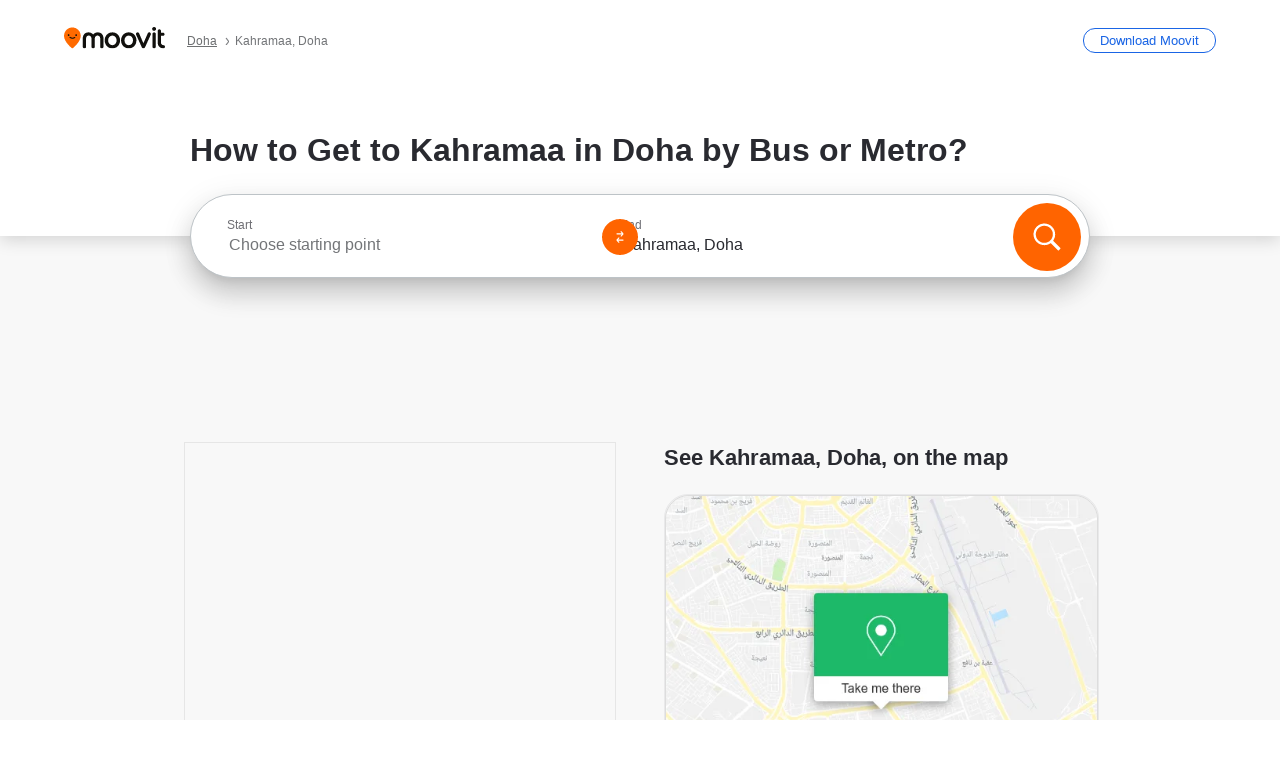

--- FILE ---
content_type: text/html; charset=utf-8
request_url: https://moovitapp.com/index/en/public_transit-Kahramaa-Doha-site_144393445-5877
body_size: 65648
content:
<!doctype html>
<html class="no-js" lang="en-QA" dir="ltr"><head><title>How to Get to Kahramaa in Doha by Bus or Metro?</title><meta charSet="utf-8"/><meta http-equiv="x-ua-compatible" content="ie=edge"/><meta name="viewport" content="width=device-width,minimum-scale=1,initial-scale=1"/><meta property="og:url" content="https://moovitapp.com/index/en/public_transit-Kahramaa-Doha-site_144393445-5877"/><meta property="og:title" content="How to Get to Kahramaa in Doha by Bus or Metro?"/><meta property="og:description" content="Moovit helps you to find the best routes to Kahramaa using public transit and gives you step by step directions with updated schedule times for bus or metro in Doha."/><meta property="og:type" content="article"/><meta property="og:locale" content="en"/><script src="https://cdn.cookielaw.org/scripttemplates/otSDKStub.js" data-document-language="true" type="text/javascript" charSet="UTF-8" data-domain-script="b286b1e1-23c0-48c5-9ed8-6f747ec441a0"></script><script id="boot-script-config" type="application/json">{"seoType":"Destinations","isMobile":false,"abTestId":null}</script><link rel="preload" as="script" href="https://appassets.mvtdev.com/index/public-transit-resources/V10/bootScript.474da30f93d59504849b.js"/><script src="https://appassets.mvtdev.com/index/public-transit-resources/V10/bootScript.474da30f93d59504849b.js"></script><script>
    dataLayer = [{
  "CountryName": "Qatar",
  "MetroName": "Doha",
  "MetroId": "5877",
  "PageId": "site_144393445",
  "POIType": "site",
  "Wiki": "No",
  "PageLanguage": "en",
  "Property": "SEO",
  "SEOType": "Destinations",
  "HasImage": "Only_WEBP",
  "HasStations": "Yes",
  "NoIndex": "No",
  "CityName": "SameAsMetro",
  "SiteVersion": "4.286.0",
  "CategoryEnglishName": "n/a",
  "CategoryParentName": "n/a",
  "CategoryIsPhysical": "n/a",
  "isComingSoonPage": false,
  "LastUpdate": "2026-01-17T10:57:18.565Z",
  "TTCount": 2,
  "SupportedTTCount": 2,
  "FAQsCount": 3,
  "ClosestStationsCount": 6,
  "CummunityStopPhoto": "No",
  "POIName": "Kahramaa, Doha",
  "AgencyID": "1497525,1497526,3289161",
  "AgencyName": "Qatar Rail,Mowasalat (Karwa),Metrolink",
  "Ticketing": "No",
  "FareType": "None"
}];
    dataLayer.push({UserStatus: window.userStatus});
    isMobile = false;
    isRtl = false;
   </script><script async="">
  function sendPageLoadTimeToGA() {
    var performance = window.performance || window.msPerformance || window.webkitPerformance;
    var pageEnd = performance.mark('pageEnd');
      if (!pageEnd || !pageEnd.startTime) {
        return;
      }
      var loadTime = pageEnd.startTime / 1000;
      if (loadTime > 0) {
       window.dataLayer.push({
       event: 'web-vitals',
       event_category: 'Web Vitals',
       event_action: 'pageLoadTime',
       event_value: loadTime
     })
    }
  }
  window.addEventListener('load', function() {
    sendPageLoadTimeToGA();
  });
      </script><script async="">
            (function(w,d,s,l,i){w['global'] = d; w[l]=w[l]||[];w[l].push({'gtm.start':
            new Date().getTime(),event:'gtm.js'});var f=d.getElementsByTagName(s)[0],
            j=d.createElement(s),dl=l!='dataLayer'?'&l='+l:'';j.defer=true;j.rel='preconnect';j.src=
            'https://analytics.moovitapp.com/gtm.js?id='+i+dl;f.parentNode.insertBefore(j,f);
        })(window,document,'script','dataLayer','GTM-KLB29J8L');</script><link rel="canonical" href="https://moovitapp.com/index/en/public_transit-Kahramaa-Doha-site_144393445-5877"/><link rel="alternate" href="https://moovitapp.com/index/en/public_transit-Kahramaa-Doha-site_144393445-5877" hrefLang="en-QA"/><link rel="alternate" href="https://moovitapp.com/index/ar/%D8%A7%D9%84%D9%86%D9%82%D9%84_%D8%A7%D9%84%D8%B9%D8%A7%D9%85-Kahramaa-Doha-site_144393445-5877" hrefLang="ar-QA"/><link rel="alternate" href="https://moovitapp.com/index/en/public_transit-Kahramaa-Doha-site_144393445-5877" hrefLang="en"/><link rel="alternate" href="https://moovitapp.com/index/ar/%D8%A7%D9%84%D9%86%D9%82%D9%84_%D8%A7%D9%84%D8%B9%D8%A7%D9%85-Kahramaa-Doha-site_144393445-5877" hrefLang="ar"/><link href="https://appassets.mvtdev.com/index/public-transit-resources/img/favicons/moovit_16.png" rel="icon" sizes="16x16"/><link href="https://appassets.mvtdev.com/index/public-transit-resources/img/favicons/moovit_32.png" rel="icon" sizes="32x32"/><link href="https://appassets.mvtdev.com/index/public-transit-resources/img/favicons/moovit_152.png" rel="icon" sizes="152x152"/><link href="https://appassets.mvtdev.com/index/public-transit-resources/img/favicons/home_screen_152.png" rel="apple-touch-icon-precomposed"/><script>window.ayData = {adUnitPageType: 'poi', UserStatus: typeof window !== 'undefined' && window.userStatus ? window.userStatus : undefined};</script><script async="" src="https://qpZRpQQ5gX7FFFedb.ay.delivery/manager/qpZRpQQ5gX7FFFedb" type="text/javascript" referrerPolicy="no-referrer-when-downgrade"></script><script id="gpt-content">
        let wereAdsInitialized = false;
        window.initializeAds = () => {
            if (wereAdsInitialized){
                return;
            }
            wereAdsInitialized = true;
            window.googletag = window.googletag || {};
            googletag.cmd = googletag.cmd || [];
            googletag.cmd.push(function() {
                googletag.pubads().setTargeting('MetroId', '5877');
            });
      }</script><style>
    :root {
        --light-on-dark-header-logo: url(/index/public-transit-resources/img/moovit_logo_white_full.svg);
        --banner-cta-color: #ce4910;
        --brand-color: #F0500C;
        --banner-border-gradient-color-1: #ffa266;
        --banner-border-gradient-color-2: #ff6400;
        --banner-bg-color: #e9e9e9;
        --main-link-color: #1a65e5;
        --main-link-hover-color: #2e79f9;
        --link-on-dark-color: #499df2;
        --link-on-mid-color: #0b0bd3;
        --input-label-color: #1a65e5;
        --button-on-dark-color: #0078d6;
        --button-on-dark-hover-color: #148cea;
        --button-on-light-color: #1a65e5;
        --button-on-light-hover-color: #2e79f9;
        --banner-phone-svg: no-repeat url(/index/public-transit-resources/img/banners/phone-route.svg) center top / 100%;
        --button-cta-color: #CE4910;
        --icons-sprite: url(https://appassets.mvtdev.com/index/public-transit-resources/img/sprite.css.svg);
        --badges-sprite: url(https://appassets.mvtdev.com/index/public-transit-resources/img/badges.png);
        --icon-tt-bus: url(/index/public-transit-resources/img/transit-types/bus.svg);
        --icon-tt-cablecar: url(/index/public-transit-resources/img/transit-types/cablecar.svg);
        --icon-tt-ferry: url(/index/public-transit-resources/img/transit-types/ferry.svg);
        --icon-tt-funicular: url(/index/public-transit-resources/img/transit-types/funicular.svg);
        --icon-tt-gondola: url(/index/public-transit-resources/img/transit-types/gondola.svg);
        --icon-tt-metro: url(/index/public-transit-resources/img/transit-types/metro.svg);
        --icon-tt-rail: url(/index/public-transit-resources/img/transit-types/rail.svg);
        --icon-tt-subway: url(/index/public-transit-resources/img/transit-types/subway.svg);
        --icon-tt-tram: url(/index/public-transit-resources/img/transit-types/tram.svg);
        --icon-tt-walking: url(/index/public-transit-resources/img/transit-types/walking.svg);
        --icon-gs-bus: url(/index/public-transit-resources/img/general-stations/bus.png);
        --icon-gs-cablecar: url(/index/public-transit-resources/img/general-stations/cablecar.png);
        --icon-gs-doubledecker: url(/index/public-transit-resources/img/general-stations/doubledecker.png);
        --icon-gs-ferry: url(/index/public-transit-resources/img/general-stations/ferry.png);
        --icon-gs-funicular: url(/index/public-transit-resources/img/general-stations/funicular.png);
        --icon-gs-gondola: url(/index/public-transit-resources/img/general-stations/gondola.png);
        --icon-gs-metro: url(/index/public-transit-resources/img/general-stations/metro.png);
        --icon-gs-rail: url(/index/public-transit-resources/img/general-stations/rail.png);
        --icon-gs-subway: url(/index/public-transit-resources/img/general-stations/subway.png);
        --icon-gs-tram: url(/index/public-transit-resources/img/general-stations/tram.png);
        --icon-gs-trolleybus: url(/index/public-transit-resources/img/general-stations/trolleybus.png);
    }
</style><style>.flex-row{display:flex}.flex-col{display:flex;flex-direction:column}.util-link-button{color:#1a65e5;text-decoration:underline;border:none;cursor:pointer;padding:0;margin:0;font:inherit;outline:0;background:0 0}.hide-scroll{overflow:hidden}.ads-mrec{margin:58px 0;background-color:#f8f8f8;border:1px solid #e6e6e6;height:332px}.ads-mrec{display:flex;justify-content:center;align-items:center}.ads-mrec .gpt-ad{margin:40px auto;width:100%;display:block}.ads-mrec .gpt-ad div{width:fit-content!important;height:fit-content!important;margin:auto;display:block!important}.gpt-ad.hide,.interstial-ad-slot{display:none}.top-ads{margin:16px auto;display:flex;justify-content:center}.top-ads .gpt-ad{width:fit-content}.mobile-banner-ad{background-color:#fff;max-height:320px;overflow:hidden;height:300px}.mobile-banner-ad{display:flex;justify-content:center;align-items:center}.mobile-banner-ad .gpt-ad{margin:auto;padding:4px;background-color:#f8f8f8;border-radius:2px}.first-column.monetization-ads,.second-column.monetization-ads{padding:24px 0 0}.header-sticky-ad{top:0;z-index:10;width:100%;background-color:#f8f8f8;border-bottom:1px solid #ddd;height:62px;-webkit-position:sticky;-moz-position:sticky;-ms-position:sticky;-o-position:sticky;position:sticky}.header-sticky-ad{display:flex;justify-content:center;align-items:center}.header-sticky-ad [id=div-gpt-ad-banner]{border:5px solid #f8f8f8}.sticky-items{z-index:100;position:fixed;bottom:0;width:100%;display:flex;flex-direction:column;align-items:center}.content-wrapper .first-column>:first-child.ads-mrec{margin-top:0}#onetrust-consent-sdk{z-index:9999999999;position:relative}#onetrust-consent-sdk .onetrust-pc-dark-filter{backdrop-filter:blur(10px);-webkit-backdrop-filter:blur(10px)}.promotion-popup{position:fixed;height:100%;top:0;left:0;width:100%;z-index:100000;background:rgba(0,0,0,.6509803922)}.popup-card{position:fixed;top:calc(50% - 37.5vw);left:12.5vw;width:75vw;min-height:75vw;background-color:#fff;flex-direction:column;padding:30px 25px;border-radius:20px;box-shadow:0 -4px 12px 0 rgba(0,0,0,.1)}.popup-card{display:flex;justify-content:center;align-items:center}.popup-card span{font-size:1.1176470588rem;font-weight:600;margin:0 16px;text-align:center}.popup-card .app-icon,.popup-card .btn-container.store-link,.popup-card span{margin-bottom:16px}.popup-card .close-popup{background:0 0;position:absolute;top:20px;right:20px;height:11px;width:11px;background:url(https://appassets.mvtdev.com/index/public-transit-resources/img/close.svg) no-repeat center/contain}.popup-card .close-popup.animated{opacity:0;animation:fade-in .5s 2s forwards}.popup-card .btn-container.mobile-site-link button{font-weight:500}.popup-card .btn-container.store-link a,.popup-card .btn-container.store-link button{background:#0278d6;margin:0;font-weight:500;font-size:1rem;border-radius:5px;min-height:40px;color:#fff;width:212px;padding:12px 18px;line-height:1;text-decoration:none}.popup-card .btn-container.mobile-site-link a{background:0 0;color:#696a6f;font-size:.5882352941rem;z-index:100;text-decoration:none}.popup-card .btn-container.mobile-site-link a{display:flex;justify-content:center;align-items:center}.popup-card .btn-container.mobile-site-link a .arrow{width:7px;height:7px;margin:0;background:url(https://appassets.mvtdev.com/index/public-transit-resources/img/arrow_gray.svg) no-repeat center/15px 15px}html[dir=rtl] .popup-card .btn-container.mobile-site-link a .arrow{padding-right:20px;transform:rotateZ(180deg)}html[dir=ltr] .popup-card .btn-container.mobile-site-link a .arrow{padding-left:20px}.selected-icon-test .selected-icon{animation:icon-shake 2s cubic-bezier(.15,0,0,1) .2s infinite;align-self:center;margin:0 8px}.selected-icon-test .selected-icon{width:24px;height:24px}@keyframes icon-shake{0%,24%{transform:translateY(0) rotate(0) scale(1,1)}19%,5%{transform:translateY(-7%) rotate(8deg) scale(1.05,1.05)}12%{transform:translateY(-7%) rotate(-8deg) scale(1.02,1.02)}}.selected-icon-test .popup-card .btn-container.store-link a,.selected-icon-test .popup-card .btn-container.store-link button{flex:1}.selected-icon-test .popup-card .btn-container.store-link button:last-child{display:flex;justify-content:center;align-items:center}@keyframes fade-in{100%{opacity:1;visibility:visible}}.promotion-popup.system{display:flex;align-items:center}.promotion-popup.system .popup-card{padding:0;min-height:125px;top:auto}.promotion-popup.system .popup-card .close-popup{top:10px;right:10px;width:12px;height:12px}.promotion-popup.system .popup-card .btn-container.mobile-site-link a{color:#fff;font-size:10px;position:absolute;display:flex;font-weight:400;bottom:-25px}html[dir=ltr] .promotion-popup.system .popup-card .btn-container.mobile-site-link a{right:0}html[dir=rtl] .promotion-popup.system .popup-card .btn-container.mobile-site-link a{left:0}.promotion-popup.system .popup-card .btn-container.mobile-site-link a .arrow{border-bottom:none;padding:10px;background:url(https://appassets.mvtdev.com/index/public-transit-resources/img/arrow_white.svg) no-repeat center/8px 8px}.promotion-popup.system.ios .popup-card .text-better-title{margin:0;padding:21px 28px;text-align:center;border-bottom:2px solid #f2f2f2;font-size:1rem;width:100%}.promotion-popup.system.ios .popup-card .btn-container.store-link{margin-bottom:0}.promotion-popup.system.ios .popup-card .btn-container.store-link a,.promotion-popup.system.ios .popup-card .btn-container.store-link button{background:0 0;font-weight:600;color:#007aff;padding:0;font-size:1rem}.promotion-popup.system.android .popup-card{border-radius:4px;min-height:119px}.promotion-popup.system.android .popup-card .text-better-title{margin:0;padding:20px 16px;text-align:left;font-size:.9411764706rem;color:rgba(0,0,0,.87);font-weight:400;line-height:1.5;letter-spacing:.0088235294rem}.promotion-popup.system.android .popup-card .btn-container.mobile-site-link{letter-spacing:.37px}.promotion-popup.system.android .popup-card .btn-container.store-link{display:flex;flex-grow:1;margin-bottom:4px;align-self:end;padding:0 13px;max-width:100%}.promotion-popup.system.android .popup-card .btn-container.store-link a,.promotion-popup.system.android .popup-card .btn-container.store-link button{text-align:end;text-transform:uppercase;background:0 0;font-weight:700;align-self:end;color:#007aff;min-height:36px;padding:0;font-size:.8235294118rem;line-height:1.14;letter-spacing:1.25px}.promotion-popup.system.android.map-popup .popup-card{box-shadow:0 11px 15px -7px rgba(0,0,0,.2),0 9px 46px 8px rgba(0,0,0,.12),0 24px 38px 3px rgba(0,0,0,.14);align-items:initial}.promotion-popup.system.android.map-popup .popup-card .text-better-title{text-align:start;padding:18px 16px;font-size:1.1764705882rem;color:#000;font-weight:500}.promotion-popup.system.android.map-popup .popup-card .btn-container.store-link{padding:0 5px}.promotion-popup.system.android.map-popup .popup-card .btn-container.store-link a,.promotion-popup.system.android.map-popup .popup-card .btn-container.store-link button{font-size:.8235294118rem;width:fit-content}.promotion-popup.system.android.map-popup .popup-card .btn-container.store-link a:first-child,.promotion-popup.system.android.map-popup .popup-card .btn-container.store-link button:first-child{font-weight:500;color:#666;margin:0 12px}.promotion-popup.system.android.map-popup .popup-card .btn-container.store-link a:last-child,.promotion-popup.system.android.map-popup .popup-card .btn-container.store-link button:last-child{font-weight:700;color:#1a65e5;margin:0 8px}.promotion-popup.system.android.map-popup .popup-card .btn-container.store-link a:last-child{display:flex;flex-direction:column;justify-content:center;padding-bottom:1px}.promotion-popup.system.ios.map-popup .popup-card{min-height:102px}.promotion-popup.system.ios.map-popup .popup-card .text-better-title{font-size:1rem;color:#000}.promotion-popup.system.ios.map-popup .popup-card .btn-container.store-link{display:flex;width:100%}.promotion-popup.system.ios.map-popup .popup-card .btn-container.store-link a,.promotion-popup.system.ios.map-popup .popup-card .btn-container.store-link button{width:fit-content;flex-grow:1;font-size:1rem}.promotion-popup.system.ios.map-popup .popup-card .btn-container.store-link a:first-child,.promotion-popup.system.ios.map-popup .popup-card .btn-container.store-link button:first-child{color:#666;font-weight:400}html[dir=rtl] .promotion-popup.system.ios.map-popup .popup-card .btn-container.store-link a:first-child,html[dir=rtl] .promotion-popup.system.ios.map-popup .popup-card .btn-container.store-link button:first-child{border-left:2px solid #f2f2f2}html[dir=ltr] .promotion-popup.system.ios.map-popup .popup-card .btn-container.store-link a:first-child,html[dir=ltr] .promotion-popup.system.ios.map-popup .popup-card .btn-container.store-link button:first-child{border-right:2px solid #f2f2f2}.promotion-popup.system.ios.map-popup .popup-card .btn-container.store-link a:last-child,.promotion-popup.system.ios.map-popup .popup-card .btn-container.store-link button:last-child{font-weight:700;color:#007aff}.promotion-popup.system.ios.map-popup .popup-card .btn-container.store-link a{display:flex;align-items:center;justify-content:center}.promotion-popup.map-popup.useapp-container.returning-users-test-design.android .popup-card,.promotion-popup.map-popup.useapp-container.returning-users-test-design.ios .popup-card{border-radius:20px;padding:18px 24px;align-items:center;position:relative;display:flex;flex-direction:column}.promotion-popup.map-popup.useapp-container.returning-users-test-design.android .popup-card .popup-icon-container,.promotion-popup.map-popup.useapp-container.returning-users-test-design.ios .popup-card .popup-icon-container{width:100%}.promotion-popup.map-popup.useapp-container.returning-users-test-design.android .popup-card .popup-icon-container,.promotion-popup.map-popup.useapp-container.returning-users-test-design.ios .popup-card .popup-icon-container{display:flex;justify-content:center;align-items:center}.promotion-popup.map-popup.useapp-container.returning-users-test-design.android .popup-card .popup-icon-container img,.promotion-popup.map-popup.useapp-container.returning-users-test-design.ios .popup-card .popup-icon-container img{margin-bottom:20px}.promotion-popup.map-popup.useapp-container.returning-users-test-design.android .popup-card .btn-container.store-link,.promotion-popup.map-popup.useapp-container.returning-users-test-design.ios .popup-card .btn-container.store-link{width:100%;height:40px;padding:0;margin-bottom:6px}.promotion-popup.map-popup.useapp-container.returning-users-test-design.android .popup-card .btn-container.store-link a,.promotion-popup.map-popup.useapp-container.returning-users-test-design.android .popup-card .btn-container.store-link button,.promotion-popup.map-popup.useapp-container.returning-users-test-design.ios .popup-card .btn-container.store-link a,.promotion-popup.map-popup.useapp-container.returning-users-test-design.ios .popup-card .btn-container.store-link button{height:44px}.promotion-popup.map-popup.useapp-container.returning-users-test-design.android .popup-card .btn-container.store-link a:first-child,.promotion-popup.map-popup.useapp-container.returning-users-test-design.android .popup-card .btn-container.store-link button:first-child,.promotion-popup.map-popup.useapp-container.returning-users-test-design.ios .popup-card .btn-container.store-link a:first-child,.promotion-popup.map-popup.useapp-container.returning-users-test-design.ios .popup-card .btn-container.store-link button:first-child{color:#007aff}.promotion-popup.map-popup.useapp-container.returning-users-test-design.android .popup-card .btn-container.store-link .generic-button,.promotion-popup.map-popup.useapp-container.returning-users-test-design.ios .popup-card .btn-container.store-link .generic-button{align-self:unset;width:100%;text-align:center;margin:0;background-color:#1a65e5;color:#fff;font-size:.8235294118rem;line-height:1.0588235294rem;font-weight:400}.promotion-popup.map-popup.useapp-container.returning-users-test-design.android .popup-card .popup-desc,.promotion-popup.map-popup.useapp-container.returning-users-test-design.ios .popup-card .popup-desc{margin:0 0 24px 0;font-weight:400;width:100%;border:none;text-align:center;font-size:.9411764706rem;line-height:1.2941176471rem}.promotion-popup.map-popup.useapp-container.returning-users-test-design.android .popup-card .text-better-title,.promotion-popup.map-popup.useapp-container.returning-users-test-design.ios .popup-card .text-better-title{font-size:.9411764706rem;line-height:1.2941176471rem;padding:0 0 4px 0;border:none;font-weight:700}.promotion-popup.map-popup.useapp-container.returning-users-test-design.android .popup-card .btn-container.store-link .store-link-button{text-transform:unset}.promotion-popup.map-popup.useapp-container.returning-users-test-design.no-exit .popup-card .btn-container.store-link button:first-child.close-popup{display:none}.side-btn{color:#fff;font-size:.8235294118rem;font-weight:700;padding:12px 18px;border-radius:1000px 0 0 1000px;position:fixed;bottom:360px;z-index:99999}html[dir=ltr] .side-btn{right:0}html[dir=rtl] .side-btn{left:0}html[dir=rtl] .side-btn{border-radius:0 1000px 1000px 0}.side-btn.line-banner{background:#1a65e5}.side-btn.poi-banner{background:#1a65e5}.side-btn{padding:12px 22px 12px 18px;transform:translateX(8px)}html[dir=rtl] .side-btn{padding:12px 18px 12px 22px;transform:translateX(-8px)}.loader-lean{display:block;padding:50px;background:rgba(255,255,255,.9019607843);position:fixed;z-index:999999;left:0;top:34%;right:0;margin:auto;width:fit-content;border-radius:15px}.loader-inner{border:7px solid #ddd;border-top:7px solid #ff6400;border-radius:50%;width:50px;height:50px;animation:spin .8s linear infinite}@keyframes spin{0%{transform:rotate(0)}100%{transform:rotate(360deg)}}.show-loader{display:flex}.hide-loader{display:none}.store-link-button.button-disabled{background:#d8d8d8!important}.centered-loader-container{height:100%;width:100%;display:flex;justify-content:center;align-items:center;position:absolute;left:0;top:0}*,::after,::before{box-sizing:inherit}::-moz-selection,::selection{background:#bdc3c7}input:-webkit-autofill,input:-webkit-autofill:focus,select:-webkit-autofill,textarea:-webkit-autofill{box-shadow:0 0 0 100px #fff inset}::-webkit-scrollbar{height:3px;width:6px}::-webkit-scrollbar-track{background-color:#d9dcde}::-webkit-scrollbar-thumb{background-color:#a7a8aa}::placeholder{color:#6e7072}::-webkit-input-placeholder{color:#6e7072}.clearfix::after,.clearfix::before{content:" ";display:table}.clearfix::after{clear:both}.mobile{display:none}button,input{-webkit-appearance:none;-moz-appearance:none;appearance:none;border:none}button:focus,input:focus{box-shadow:none}button{cursor:pointer}button,input,textarea{font-size:.7843117647rem}input:focus{outline:0}ul{margin:0;padding:0}li{list-style:none}html{-ms-text-size-adjust:100%;-webkit-text-size-adjust:100%;font-size:106.25%}@supports (font:-apple-system-body){html{font:-apple-system-body}}html[dir=ltr] body,html[dir=ltr] input[type=text]{font-family:Roboto,-apple-system,BlinkMacSystemFont,sans-serif}html[dir=rtl] body,html[dir=rtl] input[type=text]{font-family:"open sans hebrew",sans-serif}html[lang=he] .body-wrapper,html[lang=he] .body-wrapper *{font-family:Rubik,-apple-system,BlinkMacSystemFont,"Segoe UI",Roboto,sans-serif!important}html[lang=he] .body-wrapper .review-text{font-family:PublicSans,-apple-system,BlinkMacSystemFont,"Segoe UI",Roboto,sans-serif!important}body,html{box-sizing:border-box;-moz-box-sizing:border-box;-webkit-box-sizing:border-box}body{background:#fff;color:#292a30;margin:0;font-family:arial,helvetica,sans-serif;font-size:.9411764706rem}@supports (font:-apple-system-body){body{font-size:inherit}}.disabled-body-scroll{overflow:hidden}a{transition:color .3s,background-color .3s}.backdrop{background:rgba(0,0,0,.5);height:100vh;left:0;position:fixed;top:0;width:100%;z-index:1000}.app-button{cursor:pointer;display:inline-block;width:90px}.app-button img{height:auto;width:100%}html[dir=ltr] .app-button:first-child{margin-right:5px}html[dir=rtl] .app-button:first-child{margin-left:5px}.action-button{background:var(--button-on-light-color);border-radius:2px;color:#fff;display:inline-block;font-size:.7647058824rem;text-decoration:none;padding:8px 16px;transition:background .2s}.action-button:hover{background:var(--button-on-light-hover-color)}.generic-button{text-decoration:none;padding:10px 10px;font-weight:500;border-radius:4px;margin:15px auto;text-align:center;font-size:.8823529412rem;box-shadow:0 1px 2px rgba(0,0,0,.33)}.generic-button.blue-button{background-color:var(--button-on-light-color);color:#fff;font-size:.9411764706rem;padding:13px 16px}.generic-button.green-button{background-color:#1db969;color:#fff}.generic-button:focus{outline-width:2px;outline-style:solid;outline-color:#031926}.sticky-wrapper{position:-webkit-sticky;position:sticky;top:0;z-index:11}.sticky-wrapper.no-sticky{position:relative}.btn-site-container.mobile-site-link{display:flex;justify-content:center}.btn-site-container.mobile-site-link a{color:#696a6f;font-size:.7647058824rem;display:flex;font-weight:400;margin-top:15px;text-decoration:none}.btn-site-container.mobile-site-link a .arrow{border-bottom:none;padding:8px;background:url(https://appassets.mvtdev.com/index/public-transit-resources/img/arrow_gray.svg) no-repeat center/8px 8px}.body-wrapper{background:#f8f8f8;min-height:calc(100vh - 158px);position:relative}.body-wrapper #search-scroll-anchor{position:absolute;z-index:-1;visibility:hidden}.body-wrapper.coming-soon{min-height:initial}.body-wrapper.coming-soon .map{padding:44px 24px 26px}.shadow{box-shadow:0 0 4px 1px rgba(0,0,0,.2)}.hidden{display:none}#skip-to-content{height:1px;position:absolute;width:1px;color:inherit;text-decoration:none;background-color:#efefef;overflow:hidden}#skip-to-content:focus{height:auto;position:fixed;width:auto;top:65px;z-index:9999;padding:5px}html[dir=ltr] #skip-to-content:focus{left:25px}html[dir=rtl] #skip-to-content:focus{right:25px}body.distribusion-widget-displayed .bannerAd{z-index:999}.advertiser-title,div.bannerAd{position:fixed;bottom:0;width:100%;height:60px;border-top:1px solid #ecf0f1;background:#f8f8f8;z-index:9999}.advertiser-title,div.bannerAd{display:flex;justify-content:center;align-items:center}.advertiser-title{left:0;right:0;height:16px;bottom:60px;color:#696a6f;padding-top:5px;font-size:.6470588235rem;text-transform:uppercase;font-weight:800}.advertiser-title~.bannerAd{border-top:none}.mv-script-loader{z-index:99999;position:fixed;top:0;left:0;width:100%;height:100%;background:#fff}.lang-bar{display:flex}.lang-bar li a{display:block;width:42px;line-height:20px;text-align:center;color:#737578;text-decoration:none;font-size:.8235294118rem;border:1px solid #737578;border-radius:2px}html[dir=ltr] .lang-bar li:not(:last-of-type) a{margin-right:8px}html[dir=rtl] .lang-bar li:not(:last-of-type) a{margin-left:8px}header{border-bottom:1px solid rgba(0,0,0,.15);background:#fff;height:80px;position:relative;width:100%}header.old-hero-section-design{background:#001926}header .header-container{width:100%;display:flex;justify-content:space-between;align-items:center}header .logo-container{display:flex;align-items:center}header .logo{cursor:pointer}header .logo span{width:100%;height:100%}header .logo img{width:101px;height:auto}header .branch-indication{font-size:12px;margin-inline-start:12px}header.blur-filter{z-index:1}header .breadcrumbs-wrapper{padding:0 1.1764705882rem;flex-grow:1}header .breadcrumbs-wrapper li>a,header .breadcrumbs-wrapper li>span{font-size:.7058823529rem;color:#737578}header .btn-container button{background:var(--button-on-light-color);margin:0;color:#fff;border-radius:5px;font-weight:700;font-size:.8235294118pxrem;text-transform:capitalize;padding:10px 12px;line-height:1;width:max-content;min-width:181px;height:36px}.faq{background:#fff;padding:30px}.faq .faq-section{border-bottom:1px solid #ddd;font-size:.8235294118rem;margin-bottom:23px;color:rgba(41,42,48,.83)}.faq .faq-section:first-child h3{margin-top:0}.faq .faq-section:last-child{border-bottom:none;margin-bottom:0}.faq .faq-section:last-child .answer{margin-bottom:0}.faq .faq-section .question{font-size:.9411764706rem;margin-bottom:7px;margin-top:3px}.faq .faq-section .answer{position:relative;margin:8px 0 20px}.faq .faq-section .answer.multi br{display:block;content:"";height:8px}.faq .faq-section .answer.multi br:first-of-type{height:0}.faq .faq-section .answer.stations-on-street-faq-answer{margin-bottom:0}.faq .faq-section .more-details-link{display:block;color:var(--main-link-color);margin:1em 0}.faq .faq-section.stations-faq .answer,.faq .faq-section.stations-faq li{margin-bottom:8px}.faq .faq-section.stations-faq ul{margin-bottom:20px}.faq .faq-section .intersections-list{margin-top:8px;list-style:none}.faq .faq-section .intersections-list li{margin-bottom:4px;padding-inline-start:8px}.faq .faq-section .intersections-list li::before{content:"-";color:rgba(41,42,48,.83);padding-inline-end:8px}.faq .faq-section .stations-list{display:flex;flex-direction:column;gap:8px;margin:8px 0 20px}.faq a,.faq button{background:0 0;text-decoration:underline rgba(41,42,48,.83);color:rgba(41,42,48,.83)}.breadcrumbs-wrapper{overflow:hidden;position:relative}.breadcrumbs{margin:0;padding:0}.breadcrumbs.sitemap{margin:22px 0 15px}.breadcrumbs li{overflow:hidden;text-overflow:ellipsis;white-space:nowrap}.breadcrumbs li a{position:relative;transition:all .3s;margin:2px;text-decoration:underline;color:#6e7072}html[dir=ltr] .breadcrumbs li a{padding-right:.3529411765rem}html[dir=rtl] .breadcrumbs li a{padding-left:.3529411765rem}.breadcrumbs li a:active{outline:0}.breadcrumbs li a::after{background:var(--icons-sprite) -7.2941176471rem -4.1176470588rem no-repeat;background-size:9.2941176471rem;content:"";display:inline-block;height:.4705882353rem;position:relative;top:.2352941176rem;width:.2352941176rem}html[dir=ltr] .breadcrumbs li a::after{right:-.1176470588rem}html[dir=rtl] .breadcrumbs li a::after{left:-.1176470588rem}html[dir=ltr] .breadcrumbs li a::after{transform:translateY(-50%)}html[dir=rtl] .breadcrumbs li a::after{transform:translateY(-50%) scaleX(-1)}.breadcrumbs li a:hover{color:#292a30}.breadcrumbs li a:focus{margin:2px}.breadcrumbs li a span{text-decoration:underline;color:#6e7072}html[dir=ltr] .breadcrumbs li a span{padding-right:.3529411765rem}html[dir=rtl] .breadcrumbs li a span{padding-left:.3529411765rem}.breadcrumbs li:last-child a{pointer-events:none;text-decoration:none}html[dir=ltr] .breadcrumbs li:last-child a{padding-right:0}html[dir=rtl] .breadcrumbs li:last-child a{padding-left:0}.breadcrumbs li:last-child a::after{display:none}.breadcrumbs li:last-child a span{text-decoration:none}.content-section{padding-bottom:47px}.content-section.maps{background:#f8f8f8}.content-section.metro{padding-bottom:0}.content-section .content-wrapper>.title{display:block;font-size:.9411764706rem;font-weight:500;line-height:1.2;margin-top:48px;width:calc(50% - 14px)}.content-section .get-directions-btn.mobile{display:none}.content-wrapper{margin:0 auto;max-width:1200px;padding:0 24px}.content-wrapper .show-more-btn-d,.content-wrapper .show-more-btn-m{background-color:#fff;width:100%;display:flex;align-items:center;font-size:.8235294118rem}.content-wrapper .show-more-btn-d::after,.content-wrapper .show-more-btn-m::after{content:none}.content-wrapper .show-more-btn-d span,.content-wrapper .show-more-btn-m span{color:var(--main-link-color);text-decoration:underline;cursor:pointer}.content-wrapper .show-more-btn-d span:hover,.content-wrapper .show-more-btn-m span:hover{color:#095cc0}.full-column{padding:48px 0 0;float:left;width:100%}.breadcrumbs~.full-column{padding-top:0}html[dir=ltr] .full-column{float:left}html[dir=rtl] .full-column{float:right}.first-column,.second-column{padding:48px 0 0;width:50%}.breadcrumbs~.first-column,.breadcrumbs~.second-column{padding-top:0}.single-column{padding:48px 0 0;width:100%}.info-text{margin:0}.info-text p{color:#525357}.info-text span:last-of-type:after{content:""}.info-poi .info-text{margin-top:10px;margin-bottom:10px}.info-poi .info-text:first-child{margin-top:0}.info-poi .info-text:last-child{margin-bottom:0}.info-text.info-text-cut.expanded .info-text-undercut{opacity:0}.info-text.info-text-cut.expanded .info-text-undercut.visible{display:inline;-webkit-animation:fadeIn .6s;-webkit-animation-fill-mode:forwards;animation:fadeIn .6s;animation-fill-mode:forwards}.info-wrapper{padding-top:20px}html[dir=ltr] .info-wrapper.first-column{float:left}html[dir=rtl] .info-wrapper.first-column{float:right}html[dir=ltr] .info-wrapper.first-column{padding-right:24px}html[dir=rtl] .info-wrapper.first-column{padding-left:24px}html[dir=ltr] .info-wrapper.second-column{float:right}html[dir=rtl] .info-wrapper.second-column{float:left}html[dir=ltr] .info-wrapper.second-column{padding-left:24px}html[dir=rtl] .info-wrapper.second-column{padding-right:24px}.info-wrapper .name-hidden{height:0;overflow:hidden;width:0}.info-wrapper .events-promo,.info-wrapper .info-container,.info-wrapper .store-promo{background:#fff;margin-bottom:36px;padding:30px;font-size:.8235294118rem}.info-wrapper .events-btn{background:var(--main-link-color);border-radius:2px;color:#fff;display:inline-block;font-size:.9411764706rem;margin-top:12px;padding:9px 20px;text-decoration:none;transition:all .3s}.info-wrapper .events-btn:hover{background:#095cc0}.info-wrapper .store-promo .logo{width:120px}.info-wrapper .store-promo .text{margin-top:6px;margin-bottom:16px}.info-wrapper .store-promo .text a{color:#292a30}.info-wrapper .store-action-button{display:inline-block;max-width:135px;width:50%;background:0 0}html[dir=ltr] .info-wrapper .store-action-button:first-of-type{margin-right:10px}html[dir=rtl] .info-wrapper .store-action-button:first-of-type{margin-left:10px}.info-wrapper .store-action-button img{width:100%}.info-wrapper .store-action-button:focus{outline-width:3px;outline-style:solid}.info-wrapper .title{color:#292a30;display:block;font-size:.9411764706rem;font-weight:700;line-height:1.4;margin-bottom:14px;width:100%}.info-wrapper .title a{color:var(--main-link-color);text-decoration:none}.info-wrapper .offline-map{color:#292a30;font-weight:400;padding:10px 0 0}.info-wrapper .offline-map.title{margin-top:40px;font-size:1.4117647059rem}.info-wrapper .offline-map.subtitle{margin:0;text-decoration:underline;font-size:1.2941176471rem;color:#292a30}.info-wrapper .offline-map.subtitle a{color:#292a30}.info-wrapper .info-container .title{font-weight:600}.info-wrapper .info-container .title:first-child{margin-top:0}.info-wrapper .info-container.moovit-promo{margin-bottom:28px;padding-top:25px}.info-wrapper .info-container .info-section{border-top:1px solid #ccc;margin-top:24px;padding-top:27px}.info-wrapper .info-container .info-section .info-text-undercut{display:none}.info-wrapper .info-container .info-section:first-child{margin-top:0;padding-top:0;border-top:none}.info-wrapper .info-container .info-section:first-child .title{width:100%}.info-wrapper .info-container .info-section:first-child a::after{display:none}.info-wrapper .info-container .info-section .wiki-info+.info-section{border:none}.info-wrapper .info-container .info-section .wiki-link a{margin:20px 0 12px}.info-wrapper .info-container .info-section a,.info-wrapper .info-container .info-section button{color:rgba(41,42,48,.83);display:inline;font-size:.8235294118rem;background:0 0}.info-wrapper .info-container .info-section a:hover,.info-wrapper .info-container .info-section button:hover{color:#292a30}.info-wrapper .info-container .info-section a.info-expand,.info-wrapper .info-container .info-section button.info-expand{background:url(https://appassets.mvtdev.com/index/public-transit-resources/img/more.svg) no-repeat;background-size:contain;display:inline-block;height:10px;margin:0;width:18px}.info-wrapper .info-container .info-section a.info-expand:hover,.info-wrapper .info-container .info-section button.info-expand:hover{background:url(https://appassets.mvtdev.com/index/public-transit-resources/img/more_hover.svg) no-repeat;background-size:contain}.info-wrapper .info-container .info-section a{display:inline-block}.info-wrapper .info-container .title.has-icon::before{content:"";display:inline-block;height:20px;margin-right:2px;position:relative;top:-2px;vertical-align:bottom;width:20px}.info-wrapper .info-container .title.location-icon::before{content:url(https://appassets.mvtdev.com/index/public-transit-resources/img/location.svg)}.info-wrapper .info-container .subtitle{color:#737578;display:block;font-size:.8235294118rem;margin-bottom:8px}.info-wrapper .info-container .info-text{font-size:.8235294118rem;line-height:1.3;color:rgba(41,42,48,.83)}.info-wrapper .info-container .info-text p:first-child{margin-top:0}.info-wrapper .info-container .info-text p:last-child{margin-bottom:0}.info-wrapper .info-container .image-section{margin-top:13px}.info-wrapper .info-container .info-image{display:block;overflow:hidden;position:relative;height:300px;width:100%}html[dir=ltr] .info-wrapper .info-container .info-image{margin-right:16px}html[dir=rtl] .info-wrapper .info-container .info-image{margin-left:16px}html[dir=ltr] .info-wrapper .info-container .info-image:last-child{margin-right:0}html[dir=rtl] .info-wrapper .info-container .info-image:last-child{margin-left:0}.info-wrapper .info-container .info-image>img{height:100%;max-width:100%;width:auto;max-height:300px}html[dir=ltr] .lines-container .view-all,html[dir=ltr] .maps-container .view-all{text-align:right}html[dir=rtl] .lines-container .view-all,html[dir=rtl] .maps-container .view-all{text-align:left}.line-item,.map-item{position:relative;transition:all .3s}.line-item::after,.map-item::after{content:"";background:var(--icons-sprite) -189px 89.75% no-repeat;background-size:229px;display:block;pointer-events:none;position:absolute;top:50%;width:6px;height:12px;transition:all .3s}html[dir=ltr] .line-item::after,html[dir=ltr] .map-item::after{right:16px}html[dir=rtl] .line-item::after,html[dir=rtl] .map-item::after{left:16px}html[dir=ltr] .line-item::after,html[dir=ltr] .map-item::after{transform:translateY(-50%)}html[dir=rtl] .line-item::after,html[dir=rtl] .map-item::after{transform:translateY(-50%) scaleX(-1)}.line-item:last-of-type a,.map-item:last-of-type a{border:none}html[dir=ltr] .line-item:hover::after,html[dir=ltr] .map-item:hover::after{right:14px}html[dir=rtl] .line-item:hover::after,html[dir=rtl] .map-item:hover::after{left:14px}.line-item a,.line-item button,.map-item a,.map-item button{background:#fff;border-bottom:1px solid #ddd;display:table;min-height:64px;padding:16px 24px;text-decoration:none;width:100%}.line-item a:focus,.line-item button:focus,.map-item a:focus,.map-item button:focus{margin:2px}.line-item{text-decoration:none}.line-item .line-image-container,.line-item .line-title{display:table-cell;vertical-align:middle;width:1px}.line-item .line-title{color:#525357;width:100%;word-break:break-word}html[dir=ltr] .line-item .line-title{padding-left:24px}html[dir=rtl] .line-item .line-title{padding-right:24px}.line-item .line-image-container{white-space:nowrap}.map-item .map-image-container,.map-item .map-title{display:table-cell;vertical-align:middle;width:1px}.map-item .map-image{display:block;height:42px;white-space:nowrap;width:42px;background:no-repeat url(https://appassets.mvtdev.com/index/public-transit-resources/img/map-thumbs/map-thumbs.png);overflow:hidden;background-size:144.5px}.map-item .map-image.thumb-1{background-position:-3.1px 0}.map-item .map-image.thumb-2{background-position:-48.2px 0}.map-item .map-image.thumb-3{background-position:-93.3px 0}.map-item .map-image.thumb-4{background-position:-3.1px -45.1px}.map-item .map-image.thumb-5{background-position:-48.2px -45.1px}.map-item .map-image.thumb-6{background-position:-93.3px -45.1px}.map-item .map-image.thumb-7{background-position:-3.1px -90.2px}.map-item .map-image.thumb-8{background-position:-48.2px -90.2px}.map-item .map-image.thumb-9{background-position:-93.3px -90.2px}.map-item .map-image.thumb-10{background-position:-3.1px -135.3px}.map-item .map-title{color:#525357;width:100%;word-wrap:break-word}html[dir=ltr] .map-item .map-title{padding-left:24px}html[dir=rtl] .map-item .map-title{padding-right:24px}html[dir=ltr] .map-item .map-title:only-child{padding-left:0}html[dir=rtl] .map-item .map-title:only-child{padding-right:0}.content-section .coming-soon-wrapper{margin:0 auto;text-align:center;background-color:#f3f6f8;padding-top:47px}.content-section .coming-soon-wrapper .icon-container{background:url(https://appassets.mvtdev.com/index/public-transit-resources/img/wheel.gif) no-repeat;width:240px;height:190px;margin:0 auto;display:block;background-size:contain;text-align:center}.content-section .coming-soon-wrapper .support-link-wrapper{margin:0 auto;vertical-align:bottom;margin-top:390px;padding:0 30px;color:#737578;font-size:.8235294118rem}.content-section .coming-soon-wrapper .support-link-wrapper a{color:#0f70d1}.content-section .coming-soon-wrapper p{line-height:20px;max-width:430px;margin:6px auto;padding:0 30px;box-sizing:content-box}.content-section .coming-soon-wrapper h2{margin-bottom:0}.coming-soon-state{height:auto}.content-header{color:#6e7072;display:block;font-size:.9411764706rem;font-weight:700;margin:0;padding:36px 0 20px}.content-header.nearby-list{background:#fff;padding:20px 24px 0}.lines-wrapper .content-header{padding-top:20px}.content-header-sub{color:#6e7072}.sitemap-info-wrapper{width:100%}.sitemap-info-wrapper .info-container{background:#fff;padding:23px 28px 24px}.sitemap-info-wrapper .info-container .info-text{color:#525357;font-size:.8235294118rem;line-height:1.3}.content-section.master-index .links-wrapper .links-container{display:flex;flex-wrap:wrap}.content-section.master-index .links-wrapper .links-container li{width:40px;padding:3px 0;line-height:1;background-color:#fff;border:1px solid #bdc3c7;margin-bottom:10px;text-align:center}html[dir=ltr] .content-section.master-index .links-wrapper .links-container li{margin-right:10px}html[dir=rtl] .content-section.master-index .links-wrapper .links-container li{margin-left:10px}.content-section.master-index .links-wrapper .links-container li a{margin-bottom:0;text-decoration:none}.links-wrapper{margin:23px 0 40px}.links-wrapper.four-columns{columns:100px 4}.links-wrapper.two-columns{width:50%}html[dir=ltr] .links-wrapper.two-columns{float:left}html[dir=rtl] .links-wrapper.two-columns{float:right}.view-all{color:var(--main-link-color);display:block;font-size:.8235294118rem;margin:16px 0 40px;text-transform:uppercase}.view-all:hover{color:var(--main-link-hover-color)}.info-wrapper .lines-wrapper .title,.info-wrapper .maps-wrapper .title,.links-container .title{color:#292a30;font-size:.9411764706rem;line-height:1.3;margin:25px 0 25px;position:relative}.info-wrapper .lines-wrapper .title>span,.info-wrapper .maps-wrapper .title>span,.links-container .title>span{position:relative;z-index:2}.info-wrapper .lines-wrapper .title:after,.info-wrapper .maps-wrapper .title:after,.links-container .title:after{content:"";z-index:1;position:absolute;width:calc(100% + 48px);height:calc(100% + 48px);padding:20px 0;left:-24px;top:-24px;background:#f3f6f8;display:block}.links-container{line-height:1.4;margin:0;padding:0}.links-container li{display:list-item;list-style:none;width:100%;font-size:.8235294118rem;margin-bottom:.8823529412rem;word-break:break-word}.links-container a{color:#6e7072;font-size:.8235294118rem}.links-container a:hover{color:#292a30}.links-container .view-all{color:var(--main-link-color);margin:0}.links-container .info-text{color:#292a30;font-size:.8235294118rem;line-height:1.4}.links-container:not(:first-child) .title{margin:44px 0 38px}.info-link{display:inline;margin-bottom:8px}.info-link::after{background:#737578;border-radius:50%;content:"";display:inline-block;height:3px;margin:0 4px;position:relative;top:-3px;width:3px}.info-link:last-child::after{display:none}html[dir=ltr] .other-agencies .info-link{margin-right:10px}html[dir=rtl] .other-agencies .info-link{margin-left:10px}.other-agencies .info-link::after{display:none}h2.large-title{width:100%;font-weight:400;padding:10px 0 0;font-size:24px}h2.large-title.index-page-subtitle{margin-bottom:0}.info-wrapper.crowd-source img{width:100%;height:auto}.store-link-button.button-disabled{background:#d8d8d8!important}.mvf-wrapper{display:flex;justify-content:space-between;align-items:center;height:26px;white-space:nowrap;background:#fff;width:auto;padding:1px 0 .3em;position:relative;border-bottom-left-radius:3px;border-bottom-right-radius:3px;color:#292a30;font-weight:700;font-size:inherit;line-height:2.1}.mvf-wrapper img{box-sizing:border-box;display:block;width:auto;max-height:100%}.mvf-wrapper .text{color:#292a30;font-weight:700;font-size:inherit;max-width:6.5em;padding-top:1px}.mvf-wrapper .text{overflow:hidden;text-overflow:ellipsis;white-space:nowrap}html[dir=ltr] .mvf-wrapper.has-agency .agency,html[dir=ltr] .mvf-wrapper.has-agency.multi-image .agency,html[dir=ltr] .mvf-wrapper.has-agency.single-image .agency{padding-right:4px}html[dir=rtl] .mvf-wrapper.has-agency .agency,html[dir=rtl] .mvf-wrapper.has-agency.multi-image .agency,html[dir=rtl] .mvf-wrapper.has-agency.single-image .agency{padding-left:4px}.mvf-wrapper.single-image{background:0 0;padding:0}.mvf-wrapper.single-image::before{border:none}.mvf-wrapper.single-image .has-mask span{height:inherit}.mvf-wrapper.multi-image{background:#fff}.mvf-wrapper.multi-image .line img{padding:15%}.mvf-wrapper.has-transit{background:#fff}.mvf-wrapper.has-transit::before{border-bottom:none}html[dir=ltr] .mvf-wrapper>img:not(:only-child){margin-right:4px}html[dir=rtl] .mvf-wrapper>img:not(:only-child){margin-left:4px}.mvf-wrapper.no-image{height:26px;border-bottom-width:4px;border-bottom-style:solid;padding:0 5px;display:inline-flex}.mvf-wrapper .agency,.mvf-wrapper .transit{height:inherit}.mvf-wrapper .has-mask span{display:block;height:18px;width:auto;mask-repeat:no-repeat;-webkit-mask-repeat:no-repeat;mask-position:center;-webkit-mask-position:center;mask-size:contain;-webkit-mask-size:contain}.mvf-wrapper .has-mask img{opacity:0}.mvf-wrapper::before{border:1px solid #bdc3c7;border-bottom:0;border-radius:3px 3px 0 0;bottom:0;content:"";display:block;left:0;position:absolute;right:0;top:0}.mvf-wrapper .seperator{color:#bdc3c7;padding:0 .3em;text-align:center}.mvf-wrapper>[class^=transit-icon],.routes-info img[class^=transit-icon],.stations-container img[class^=transit-icon]{background:var(--icons-sprite) center/651% no-repeat;display:block;height:18px;width:18px;position:relative;background-position:4% 98.5%}.mvf-wrapper>[class*=-metro],.routes-info img[class*=-metro],.stations-container img[class*=-metro]{background-position:4% 59%}.mvf-wrapper>[class*=-bus],.routes-info img[class*=-bus],.stations-container img[class*=-bus]{background-position:23% 59%}.mvf-wrapper>[class*=-cable],.mvf-wrapper>[class*=-cablecar],.routes-info img[class*=-cable],.routes-info img[class*=-cablecar],.stations-container img[class*=-cable],.stations-container img[class*=-cablecar]{background-position:42% 59%}.mvf-wrapper>[class*=-ferry],.routes-info img[class*=-ferry],.stations-container img[class*=-ferry]{background-position:60% 59%}.mvf-wrapper>[class*=-funicular],.routes-info img[class*=-funicular],.stations-container img[class*=-funicular]{background-position:80% 59%}.mvf-wrapper>[class*=-gondola],.routes-info img[class*=-gondola],.stations-container img[class*=-gondola]{background-position:98% 59%}.mvf-wrapper>[class*=-light],.mvf-wrapper>[class*=-tram],.routes-info img[class*=-light],.routes-info img[class*=-tram],.stations-container img[class*=-light],.stations-container img[class*=-tram]{background-position:4% 98.5%}.mvf-wrapper>[class*=-subway],.mvf-wrapper>[class*=-tube],.routes-info img[class*=-subway],.routes-info img[class*=-tube],.stations-container img[class*=-subway],.stations-container img[class*=-tube]{background-position:22.5% 98.5%}.mvf-wrapper>[class*=-rail],.mvf-wrapper>[class*=-rer],.mvf-wrapper>[class*=-train],.mvf-wrapper>[class*=railways],.routes-info img[class*=-rail],.routes-info img[class*=-rer],.routes-info img[class*=-train],.routes-info img[class*=railways],.stations-container img[class*=-rail],.stations-container img[class*=-rer],.stations-container img[class*=-train],.stations-container img[class*=railways]{background-position:54% 98.5%}.mvf-wrapper>[class*=-shuttle],.routes-info img[class*=-shuttle],.stations-container img[class*=-shuttle]{background-position:72% 98.5%}.mvf-wrapper>[class*=-taxi],.routes-info img[class*=-taxi],.stations-container img[class*=-taxi]{background:0 0}.routes-wrapper{margin-bottom:36px}.route-section{background-color:#f8f8f8;margin-top:43px}.route-section:first-of-type{margin-top:0}.route-section h2{font-weight:600}.route-section .title{color:#6e7072;font-size:.9411764706rem;line-height:1.2;margin:0 0 10px;width:100%;display:block}.route-section .routes-subtitle{color:#6e7072;font-size:.9411764706rem;font-weight:400;line-height:1.2;margin:0 0 24px;width:100%}.route-section .routes-subtitle a{color:#737578}.route-section .subtitle{color:#737578;display:block;font-size:.9411764706rem;font-weight:700;line-height:14px;margin-bottom:16px}.first-column .station-title{margin-top:0}.first-column .info-wrapper .title{color:#292a30;font-size:.8235294118rem;font-weight:500}.poi-to-school-section{background-color:#f3f6f8}.poi-to-school-section .poi-to-school-link{padding:16px 30px 14px}.poi-to-school-section .poi-to-school-link:first-of-type{margin-top:0}.poi-to-school-link,.route-container{background:#fff;cursor:pointer;display:block;height:auto;position:relative;padding:11px 30px 14px;margin:5px 0;border:1px solid #ddd}.poi-to-school-link a,.poi-to-school-link button,.route-container a,.route-container button{background:0 0;display:block;text-align:start;color:var(--main-link-color);font-weight:600;cursor:pointer}.poi-to-school-link a .route-time,.poi-to-school-link button .route-time,.route-container a .route-time,.route-container button .route-time{margin-top:8px;font-size:.9411764706rem}.poi-to-school-link a .route-time:before,.poi-to-school-link button .route-time:before,.route-container a .route-time:before,.route-container button .route-time:before{width:4px;height:4px}.poi-to-school-link a:link,.poi-to-school-link a:visited,.poi-to-school-link button:link,.poi-to-school-link button:visited,.route-container a:link,.route-container a:visited,.route-container button:link,.route-container button:visited{color:var(--main-link-color);text-decoration:none}.poi-to-school-link a::after,.poi-to-school-link button::after,.route-container a::after,.route-container button::after{content:"";background:var(--icons-sprite) 84.55% 91.25% no-repeat;background-size:224px;display:block;position:absolute;top:50%;width:6px;height:15px;transition:all .3s}html[dir=ltr] .poi-to-school-link a::after,html[dir=ltr] .poi-to-school-link button::after,html[dir=ltr] .route-container a::after,html[dir=ltr] .route-container button::after{right:16px}html[dir=rtl] .poi-to-school-link a::after,html[dir=rtl] .poi-to-school-link button::after,html[dir=rtl] .route-container a::after,html[dir=rtl] .route-container button::after{left:16px}html[dir=ltr] .poi-to-school-link a::after,html[dir=ltr] .poi-to-school-link button::after,html[dir=ltr] .route-container a::after,html[dir=ltr] .route-container button::after{transform:translateY(-50%)}html[dir=rtl] .poi-to-school-link a::after,html[dir=rtl] .poi-to-school-link button::after,html[dir=rtl] .route-container a::after,html[dir=rtl] .route-container button::after{transform:translateY(-50%) scaleX(-1)}html[dir=ltr] .poi-to-school-link:hover::after,html[dir=ltr] .route-container:hover::after{right:14px}html[dir=rtl] .poi-to-school-link:hover::after,html[dir=rtl] .route-container:hover::after{left:14px}.poi-to-school-link:focus,.route-container:focus{margin:2px}.poi-to-school-link.has-icon,.route-container.has-icon{border:none;border-bottom:1px solid #ddd;cursor:default;height:68px}html[dir=ltr] .poi-to-school-link.has-icon,html[dir=ltr] .route-container.has-icon{padding-left:34px}html[dir=rtl] .poi-to-school-link.has-icon,html[dir=rtl] .route-container.has-icon{padding-right:34px}.poi-to-school-link.has-icon::after,.route-container.has-icon::after{display:none}.poi-to-school-link.has-icon:hover,.route-container.has-icon:hover{background:0 0}.poi-to-school-link.has-icon .route-title,.route-container.has-icon .route-title{display:block}.poi-to-school-link.route-only,.route-container.route-only{height:60px;padding-top:0}.poi-to-school-link.route-only .route-title,.route-container.route-only .route-title{color:#000;font-size:.8235294118rem;font-weight:500;line-height:60px}.poi-to-school-link .route-icon,.route-container .route-icon{display:inline-block;height:24px;position:absolute;top:50%;width:24px;transform:translateY(-50%)}html[dir=ltr] .poi-to-school-link .route-icon,html[dir=ltr] .route-container .route-icon{left:0}html[dir=rtl] .poi-to-school-link .route-icon,html[dir=rtl] .route-container .route-icon{right:0}.poi-to-school-link .route-icon img,.poi-to-school-link .route-icon svg,.route-container .route-icon img,.route-container .route-icon svg{width:100%}.poi-to-school-link .route-icon svg,.route-container .route-icon svg{padding:4px;vertical-align:baseline}.poi-to-school-link .route-icon svg .cls-1,.route-container .route-icon svg .cls-1{fill:#fff}.poi-to-school-link .route-icon.bus,.route-container .route-icon.bus{background:#e28500}.poi-to-school-link .route-icon.train,.route-container .route-icon.train{background:#2c6654}.poi-to-school-link .poi-to-school-title,.poi-to-school-link .route-title,.route-container .poi-to-school-title,.route-container .route-title{display:inline-block;font-size:.9411764706rem;font-weight:700;line-height:1.1;margin:0;transition:all .3s}.poi-to-school-link .poi-to-school-title.t-street,.poi-to-school-link .route-title.t-street,.route-container .poi-to-school-title.t-street,.route-container .route-title.t-street{font-weight:500}.poi-to-school-link .poi-to-school-title.t-street span:nth-child(2),.poi-to-school-link .route-title.t-street span:nth-child(2),.route-container .poi-to-school-title.t-street span:nth-child(2),.route-container .route-title.t-street span:nth-child(2){font-weight:700}.poi-to-school-link .route-distance,.poi-to-school-link .route-time,.poi-to-school-link .trip-line,.route-container .route-distance,.route-container .route-time,.route-container .trip-line{color:#525357;display:inline-block}.poi-to-school-link .route-distance,.poi-to-school-link .route-time,.poi-to-school-link .trip-line,.route-container .route-distance,.route-container .route-time,.route-container .trip-line{font-size:.8235294118rem}.poi-to-school-link .route-time,.route-container .route-time{text-transform:lowercase;color:rgba(41,42,48,.83)}.poi-to-school-link .route-time::before,.route-container .route-time::before{background:#525357;border-radius:50%;content:"";display:inline-block;height:3px;margin:0 4px;position:relative;top:-3px;width:3px}html[dir=ltr] .poi-to-school-link .route-time::before,html[dir=ltr] .route-container .route-time::before{left:-1px}html[dir=rtl] .poi-to-school-link .route-time::before,html[dir=rtl] .route-container .route-time::before{right:-1px}.trip-container{display:block;height:auto;margin-top:12px;overflow:auto;-ms-overflow-style:-ms-autohiding-scrollbar;padding-bottom:10px;position:relative;white-space:nowrap;-webkit-overflow-scrolling:touch}html[dir=ltr] .trip-container{margin-right:20px}html[dir=rtl] .trip-container{margin-left:20px}@supports (-ms-ime-align:auto){.trip-container{padding-bottom:20px}}.trip-container .trip-line{display:inline-flex;position:relative;vertical-align:top;width:auto}html[dir=ltr] .trip-container .trip-line{padding-right:17px}html[dir=rtl] .trip-container .trip-line{padding-left:17px}.trip-container .trip-line.mvf-inner-shadow{box-shadow:0 3px 0;height:26px}.trip-container .trip-line::after{background:#292a30;border-radius:50%;content:"";display:inline-block;height:3px;position:absolute;top:50%;width:3px;transform:translateY(-50%)}html[dir=ltr] .trip-container .trip-line::after{right:5px}html[dir=rtl] .trip-container .trip-line::after{left:5px}.trip-container .trip-line:last-of-type::after{display:none}html[dir=ltr] .trip-container .trip-line .agency{margin-right:4px}html[dir=rtl] .trip-container .trip-line .agency{margin-left:4px}.trip-container img[class*=-walking]{background-image:var(--icons-sprite);background-repeat:no-repeat;background-size:1057%;background-position:37% 100%}html[dir=rtl] .trip-container img[class*=-walking]{transform:scaleX(-1)}.route-filler{display:inline-block;height:26px;position:relative;width:14px}html[dir=ltr] .route-filler{float:left}html[dir=rtl] .route-filler{float:right}.route-filler::after,.route-filler::before{background:#292a30;border-radius:50%;content:"";display:inline-block;height:3px;position:absolute;top:50%;width:3px;transform:translateY(-50%)}html[dir=ltr] .route-filler:before{left:-3px}html[dir=rtl] .route-filler:before{right:-3px}html[dir=ltr] .route-filler:after{right:7px}html[dir=rtl] .route-filler:after{left:7px}.stations-container{border:1px solid #ddd;margin-bottom:30px}.stations-container:last-child{margin-bottom:0}.stations-container .line-item{display:flex;text-align:start;padding:16px;margin:0;width:100%;border-bottom:1px #ecf0f1 solid;background:0 0;cursor:pointer}.stations-container .line-item .no-mvf{display:flex}.stations-container .line-item .no-mvf span{color:#000;width:80px}.stations-container .line-item .no-mvf span{overflow:hidden;text-overflow:ellipsis;white-space:nowrap}html[dir=ltr] .stations-container .line-item .no-mvf span{padding-left:5px}html[dir=rtl] .stations-container .line-item .no-mvf span{padding-right:5px}html[dir=ltr] .stations-container .line-item::after{right:16px}html[dir=rtl] .stations-container .line-item::after{left:16px}.stations-container .line-item .line-title{padding:0 24px;color:rgba(41,42,48,.83)}.station-header{display:block;text-decoration:none;border-bottom:1px solid #ddd;padding:16px;text-align:start;background:0 0;width:100%}.station-header:focus{margin:2px}.station-header .mvf-wrapper{justify-content:flex-start}.station-icon{display:block;position:relative;margin-bottom:4px}.station-title{color:#292a30;font-size:.9411764706rem;font-weight:700;margin:8px 0 0}.station-location{color:#737578;font-size:.7058823529rem;margin-top:1px}.station-location span.station-address::after{background:#737578;border-radius:50%;content:"";display:inline-block;height:3px;margin:0 4px;position:relative;top:-3px;width:3px}@keyframes five-transit-on-path-1{0%{transform:translate(-6px,12px)}30%{transform:translate(199px,12px)}100%,50%{transform:translate(261px,80px)}}@keyframes five-transit-on-path-2{0%{transform:translate(448px,13px)}25%{transform:translate(319px,13px)}100%,50%{transform:translate(319px,80px)}}@keyframes five-transit-on-path-3{0%{transform:translate(57px,80px)}12%{transform:translate(98px,40px)}100%,50%{transform:translate(448px,40px)}}@keyframes five-transit-on-path-4{0%,50%{transform:translate(-6px,12px)}80%{transform:translate(199px,12px)}100%{transform:translate(261px,80px)}}@keyframes five-transit-on-path-5{0%,50%{transform:translate(448px,13px)}75%{transform:translate(319px,13px)}100%{transform:translate(319px,80px)}}@keyframes banner-shakes{0%{bottom:0}50%{bottom:-30px}100%{bottom:0}}@keyframes banner-shakes-floating{0%{bottom:84px}50%{bottom:60px}100%{bottom:84px}}.useapp-container.mobile-banner{position:fixed;-webkit-backface-visibility:hidden;bottom:0;display:none;left:0;min-height:83px;width:100%;z-index:999;font-size:.8235294118rem;grid-template-columns:144px auto;grid-template-rows:auto auto;background:#fff;border-top-left-radius:30px;border-top-right-radius:30px;border-top:none;padding:19px 22px 45px;box-shadow:0 -2px 6px #bdc3c7}.useapp-container.mobile-banner.ticketing{box-shadow:0 0 6px 0 rgba(0,0,0,.4);background-image:radial-gradient(circle at 50% 12%,#fff,#fff 65%,#d4edff 139%);padding:15px 23px 15px;border-top:6px #2196f3 solid}.useapp-container.mobile-banner.ticketing:before{content:none}.useapp-container.mobile-banner.ticketing .moovit-logo{display:block}.useapp-container.mobile-banner.ticketing .subtitle{font-weight:600;margin-top:6px}.useapp-container.mobile-banner.ticketing .phone{width:120px}.useapp-container.mobile-banner.ticketing .phone:after,.useapp-container.mobile-banner.ticketing .phone:before{content:none}.useapp-container.mobile-banner.ticketing .phone .phone-container:before{display:none}.useapp-container.mobile-banner.ticketing .phone .phone-container:after{height:214px;background-image:url(https://appassets.mvtdev.com/index/public-transit-resources/img/banners/ticketing-phone-full.svg)}.useapp-container.mobile-banner.ticketing .btn-container a,.useapp-container.mobile-banner.ticketing .btn-container button{margin-top:12px}.useapp-container.mobile-banner .text-container{display:table-cell;vertical-align:middle;padding:0}html[dir=ltr] .useapp-container.mobile-banner .text-container{padding-left:23px}html[dir=rtl] .useapp-container.mobile-banner .text-container{padding-right:23px}.useapp-container.mobile-banner .text-container>span{display:block;line-height:1.2}.useapp-container.mobile-banner .text-container .text-better-title{font-size:1.0588235294rem;font-weight:700;margin-bottom:4px;display:inline-block}.useapp-container.mobile-banner .title{font-size:.8823529412rem;font-weight:500}.useapp-container.mobile-banner .btn-container{display:block}html[dir=ltr] .useapp-container.mobile-banner .btn-container{text-align:right}html[dir=rtl] .useapp-container.mobile-banner .btn-container{text-align:left}.useapp-container.mobile-banner a,.useapp-container.mobile-banner button:first-of-type{color:#fff;border:none;border-radius:4px;display:inline-block;font-weight:700;height:auto;line-height:1.2;padding:.4705882353rem .2352941176rem;text-align:center;text-decoration:none;min-width:100px;width:100%;max-width:100%}.useapp-container.mobile-banner.color-banner-background-animation{box-shadow:0 -2px 7px 0 rgba(0,0,0,.1);background-color:#feeadc}.useapp-container.mobile-banner.color-banner-background-animation .text-container{border-bottom:none;padding-bottom:5px}@keyframes flash{0%{background-position:115% 0}100%{background-position:30% 0}}.useapp-container.mobile-banner.cta-animation a,.useapp-container.mobile-banner.cta-animation div.btn-container button:first-of-type{position:relative}.useapp-container.mobile-banner.cta-animation a:after,.useapp-container.mobile-banner.cta-animation div.btn-container button:first-of-type:after{content:"";position:absolute;top:0;left:0;height:100%;width:100%;background-image:linear-gradient(110deg,rgba(255,255,255,0) 50%,rgba(255,255,255,.64) 58%,rgba(255,255,255,.5) 59%,rgba(255,255,255,0) 61%);animation:flash 2s ease-in infinite;background-size:400% auto}.useapp-container.mobile-banner.change-cta-order{padding-bottom:90px}.useapp-container.mobile-banner.change-cta-order .btn-container{visibility:hidden}.useapp-container.mobile-banner.change-cta-order .change-order-cta .btn-container{visibility:visible;position:absolute;bottom:20px;left:0;width:100%}.useapp-container.mobile-banner.change-cta-order .change-order-cta .btn-container{display:flex;justify-content:center;align-items:center}.useapp-container.mobile-banner.change-cta-order .animated-routes,.useapp-container.mobile-banner.change-cta-order.on-map-animation .animated-bus-on-map{bottom:68px;position:absolute}.useapp-container.mobile-banner.change-cta-order.ad-in-conversion-banner{padding-bottom:150px}.useapp-container.mobile-banner.change-cta-order.ad-in-conversion-banner .animated-routes,.useapp-container.mobile-banner.change-cta-order.ad-in-conversion-banner.on-map-animation .animated-bus-on-map{bottom:128px}.useapp-container.mobile-banner.change-cta-order.ad-in-conversion-banner .change-order-cta .btn-container{bottom:80px}.useapp-container.mobile-banner.change-cta-order.ad-in-conversion-banner .change-order-cta .btn-container.add-free-text{bottom:65px}.useapp-container.mobile-banner.change-cta-order.different-banner-background .animated-routes .transit-icon{background:no-repeat url(https://appassets.mvtdev.com/index/public-transit-resources/img/banners/animated/routes-optimized.svg) -5px 0/440px 76px;height:72px}.useapp-container.mobile-banner.change-cta-order.different-banner-background .animated-routes .transit-icon .icon:nth-child(1){transform:translate(-5px,11px);animation:transit-path-1-change-order-test 5s 1s cubic-bezier(.14,.01,.85,.99) forwards infinite}@keyframes transit-path-1-change-order-test{0%{transform:translate(-5px,0)}40%{transform:translate(225px,0)}60%{transform:translate(270px,48px)}100%{transform:translate(460px,48px)}}.useapp-container.mobile-banner.change-cta-order.different-banner-background .animated-routes .transit-icon .icon:nth-child(2){transform:translate(460px,12px);animation:transit-path-2-change-order-test 5s 1s cubic-bezier(.14,.01,.85,.99) infinite}@keyframes transit-path-2-change-order-test{0%{transform:translate(-5px,25px)}20%{transform:translate(125px,25px)}35%{transform:translate(150px,48px)}60%{transform:translate(240px,48px)}80%{transform:translate(290px,5px)}100%{transform:translate(460px,5px)}}.useapp-container.mobile-banner.change-cta-order.different-banner-background .animated-routes .transit-icon .icon:nth-child(3){transform:translate(75px,70px);animation:transit-path-3-change-order-test 5s cubic-bezier(.14,.01,.85,.99) infinite}@keyframes transit-path-3-change-order-test{0%{transform:translate(-5px,48px)}25%{transform:translate(130px,48px)}40%{transform:translate(150px,20px)}100%{transform:translate(460px,20px)}}.useapp-container.white-bg{background-color:#fff}.useapp-container.white-bg:before{bottom:unset;top:0}.useapp-container.white-bg .phone:after,.useapp-container.white-bg .phone:before{display:none}.useapp-container.gradient-bg{background-image:linear-gradient(to bottom,#fff8f3 38%,#ffb280 181%)}.useapp-container.ad-banner:before{display:none}.redirect-page{flex-direction:column;position:absolute;top:0;left:0;height:100vh;width:100%;background-color:#fff;padding:24px 36px;z-index:1}.redirect-page{display:flex;justify-content:center;align-items:center}.redirect-page .redirect-text{color:#292a30;text-align:center;font-size:20px;line-height:24px}.redirect-page .redirect-animation{margin-top:24px}.redirect-page .redirect-animation{width:96px;height:96px}.redirect-page .redirect-btn{color:#1a65e5;background:0 0;font-size:18px}.redirect-page .logo-container{width:60vw;margin-bottom:8px}.redirect-page .logo-container img{width:100%}.redirect-page .loader-lean{position:static;margin:unset;display:block}.redirect-page .mrec-ad{background:rgba(0,0,0,0);margin-top:15px}.redirect-page.new-loader-test .redirect-text{font-size:.7058823529rem;font-weight:400;line-height:.8235294118rem;font-family:Roboto,-apple-system,BlinkMacSystemFont,sans-serif;margin-top:75px}.redirect-page.new-loader-test .loader-animation-test{margin-top:24px}.redirect-page.new-loader-test .loader-animation-test .animation-container{background-image:url(https://appassets.mvtdev.com/index/public-transit-resources/img/animation/new-loader-animation.gif);background-size:contain}.redirect-page.new-loader-test .loader-animation-test .animation-container{width:120px;height:120px}footer{color:rgba(41,42,48,.83);background:#fff;display:block;min-height:.7647058824rem;line-height:1.4;padding:2.3529411765rem 0 10.8823529412rem;width:100%;border-top:#d8d8d8 2px solid;position:relative;overflow:hidden}footer{font-size:.8235294118rem}footer.homepage-footer{border-top:none;border-top:2px solid #ff6400}footer.no-banner{padding-bottom:24px}footer .blur-backdrop{position:fixed;top:0;left:0;z-index:99;background:rgba(0,0,0,.6);backdrop-filter:blur(10px);-webkit-backdrop-filter:blur(10px)}footer .blur-backdrop{width:100%;height:100%}footer .blur-backdrop .dismiss-blurry{position:fixed;background:0 0;top:20px;right:20px;margin:0;min-width:fit-content;padding:0;background:url(https://appassets.mvtdev.com/index/public-transit-resources/img/close-white.svg) no-repeat center/contain}footer .blur-backdrop .dismiss-blurry{width:12px;height:12px}footer .blur-backdrop .mrec-ad{position:fixed;z-index:100;bottom:calc((100vh - 360px + 250px)/ 2);left:calc((100vw - 300px)/ 2);width:300px;height:250px;background:rgba(0,0,0,0)}footer .blur-backdrop .mrec-ad .ads-mrec .gpt-ad{padding:0;margin:auto;background-color:unset;border:none}footer .blur-backdrop .store-proofing-overlay .popup-card{min-height:unset}footer .blur-backdrop .store-proofing-overlay .popup-card .app-icon{display:block}footer .blur-backdrop .store-proofing-overlay .btn-container.store-link{margin-bottom:0}footer .blur-backdrop .store-proofing-overlay.android.popup-card,footer .blur-backdrop .store-proofing-overlay.ios.popup-card{padding:32px 8px;border-radius:20px;min-width:224px}footer .blur-backdrop .store-proofing-overlay.android.popup-card .text-free-title,footer .blur-backdrop .store-proofing-overlay.android.popup-card .text-rating-title,footer .blur-backdrop .store-proofing-overlay.android.popup-card .text-reviews-title,footer .blur-backdrop .store-proofing-overlay.ios.popup-card .text-free-title,footer .blur-backdrop .store-proofing-overlay.ios.popup-card .text-rating-title,footer .blur-backdrop .store-proofing-overlay.ios.popup-card .text-reviews-title{font-weight:400;margin:0}footer .blur-backdrop .store-proofing-overlay.android.popup-card .text-rating-title,footer .blur-backdrop .store-proofing-overlay.ios.popup-card .text-rating-title{font-size:.9411764706rem;line-height:1.5;color:#4e4e4e;margin-bottom:2px;display:flex;align-items:center;gap:6px}footer .blur-backdrop .store-proofing-overlay.android.popup-card .text-reviews-title,footer .blur-backdrop .store-proofing-overlay.ios.popup-card .text-reviews-title{font-size:.8235294118rem;line-height:1.43;color:#616669;margin-bottom:8px}footer .blur-backdrop .store-proofing-overlay.android.popup-card .text-free-title,footer .blur-backdrop .store-proofing-overlay.ios.popup-card .text-free-title{font-size:.9411764706rem;line-height:1.25;color:#4e4e4e}footer .blur-backdrop .store-proofing-overlay.android.popup-card .btn-container.store-link button,footer .blur-backdrop .store-proofing-overlay.ios.popup-card .btn-container.store-link button{background:#1a65e5;margin:0;font-weight:500;font-size:1rem;border-radius:5px;min-height:40px;color:#fff;width:212px;padding:12px 18px;line-height:1}footer .blur-backdrop .store-proofing-overlay.ios .btn-container.store-link{margin-top:16px}footer .blur-backdrop .store-proofing-overlay.android.popup-card .app-icon{margin-bottom:24px}footer .blur-backdrop .store-proofing-overlay.android.popup-card .app-details-container__android{display:flex;align-items:center;margin-bottom:24px;flex-wrap:wrap;justify-content:center;row-gap:16px}footer .blur-backdrop .store-proofing-overlay.android.popup-card .app-details-container__android .app-details-item{flex-direction:column;max-height:45px;max-width:34%}footer .blur-backdrop .store-proofing-overlay.android.popup-card .app-details-container__android .app-details-item{display:flex;justify-content:center;align-items:center}footer .blur-backdrop .store-proofing-overlay.android.popup-card .app-details-container__android .app-details-item:first-child{max-width:40%}html[dir=ltr] footer .blur-backdrop .store-proofing-overlay.android.popup-card .app-details-container__android .app-details-item:not(:last-child){border-right:1px solid #d4dada}html[dir=rtl] footer .blur-backdrop .store-proofing-overlay.android.popup-card .app-details-container__android .app-details-item:not(:last-child){border-left:1px solid #d4dada}html[dir=ltr] footer .blur-backdrop .store-proofing-overlay.android.popup-card .app-details-container__android .app-details-item:not(:last-child){margin-right:8px}html[dir=rtl] footer .blur-backdrop .store-proofing-overlay.android.popup-card .app-details-container__android .app-details-item:not(:last-child){margin-left:8px}html[dir=ltr] footer .blur-backdrop .store-proofing-overlay.android.popup-card .app-details-container__android .app-details-item:not(:last-child){padding-right:8px}html[dir=rtl] footer .blur-backdrop .store-proofing-overlay.android.popup-card .app-details-container__android .app-details-item:not(:last-child){padding-left:8px}html[dir=ltr] footer .blur-backdrop .store-proofing-overlay.android.popup-card .app-details-container__android .app-details-item:not(:last-child){border-left:none}html[dir=rtl] footer .blur-backdrop .store-proofing-overlay.android.popup-card .app-details-container__android .app-details-item:not(:last-child){border-right:none}footer .blur-backdrop .store-proofing-overlay.android.popup-card .app-details-container__android .text-rating-title{font-size:.9411764706rem;color:#4e4e4e}footer .blur-backdrop .store-proofing-overlay.android.popup-card .app-details-container__android .text-reviews-title{font-size:.7647058824rem;color:#82888c;margin:0;word-break:break-word}footer .blur-backdrop .store-proofing-overlay.android.popup-card .app-details-container__android .text-free-title{font-size:.9411764706rem;text-transform:uppercase;margin-bottom:0}footer .blur-backdrop .store-proofing-overlay.android.popup-card .btn-container.store-link{align-self:unset}footer .blur-backdrop .store-proofing-overlay.android.popup-card .btn-container.store-link button{text-align:center;text-transform:unset}footer .blur-backdrop .store-proofing-overlay .rating-star--ios{background:url(https://appassets.mvtdev.com/index/public-transit-resources/img/rating-ios.svg) no-repeat center;background-size:contain;margin:0;height:24px;width:136px}footer .blur-backdrop .store-proofing-overlay .rating-star--android{background:url(https://appassets.mvtdev.com/index/public-transit-resources/img/rating-android.svg) no-repeat center;background-size:contain;margin:0}footer .blur-backdrop .store-proofing-overlay .rating-star--android{width:20px;height:20px}footer .blur-backdrop .store-proofing-overlay .close-popup{position:absolute;top:12px;right:12px;height:11px;width:11px;background:url(https://appassets.mvtdev.com/index/public-transit-resources/img/close.svg) no-repeat center/contain}footer .blur-backdrop .store-proofing-overlay .close-popup.animated{opacity:0;animation:fade-in .5s 2s forwards}footer .roads-bg-image{position:absolute;top:0;left:0;width:110%;height:230%;background:#f2f6f7;z-index:-2}footer::before{z-index:-1;background:linear-gradient(to bottom,#fff 0,rgba(255,255,255,.5) 20%,rgba(255,255,255,0) 100%);content:"";position:absolute;top:0;left:0}footer::before{width:100%;height:100%}footer .content-wrapper{display:grid;grid-template-columns:1fr 1fr;grid-template-rows:auto}footer .content-wrapper>span{display:block;margin-bottom:1.1764705882rem}footer .content-wrapper>span a{color:inherit}html[dir=ltr] footer .content-wrapper>span a{margin-right:0}html[dir=rtl] footer .content-wrapper>span a{margin-left:0}footer .content-wrapper>span a::after{display:none}html[dir=ltr] footer .content-wrapper .footer-column{margin-right:60px}html[dir=rtl] footer .content-wrapper .footer-column{margin-left:60px}footer .content-wrapper .footer-column.logo-and-text{grid-area:1/1/2/2;margin-bottom:.8235294118rem;margin-top:2px}footer .content-wrapper .footer-column.links-section{grid-area:1/2/3/3;display:flex;column-gap:56px}footer .content-wrapper .footer-column.store-and-links{grid-area:2/1/3/2}footer .content-wrapper .footer-column.store-and-links .store-links-wrapper{display:flex;flex-wrap:wrap}footer.has-sitemaps .content-wrapper .footer-column.links-section .company-links,footer.has-sitemaps .content-wrapper .footer-column.links-section .destination-footer-links,footer.has-sitemaps .content-wrapper .footer-column.links-section .transit-links{min-width:170px}footer .logo-wrapper img{height:1.3529411765rem;width:5.6470588235rem}footer .footer-text{margin-top:.5882352941rem;color:rgba(41,42,48,.83)}footer .app-links a,footer .general-links a{color:rgba(41,42,48,.83)}footer .store-action-button{height:2.3529411765rem;width:7.9411764706rem;padding:0;margin-bottom:.5882352941rem;background:0 0}html[dir=ltr] footer .store-action-button{margin-right:.5882352941rem}html[dir=rtl] footer .store-action-button{margin-left:.5882352941rem}footer .store-action-button img{width:7.9411764706rem;height:2.3529411765rem}footer .license-text{color:rgba(41,42,48,.83);margin-bottom:2px;margin-top:2px}footer .general-links{font-size:.7647058824rem;margin-top:.5882352941rem}footer .general-links li{list-style:none;position:relative;margin-bottom:12px}html[dir=ltr] footer .general-links li{margin-right:.9411764706rem}html[dir=rtl] footer .general-links li{margin-left:.9411764706rem}footer .general-links li::after{background:#737578;border-radius:50%;content:"";display:block;height:.1764705882rem;position:absolute;top:.4117647059rem;width:.1764705882rem}html[dir=ltr] footer .general-links li::after{right:-.5882352941rem}html[dir=rtl] footer .general-links li::after{left:-.5882352941rem}footer .general-links li:last-child::after{display:none}footer .app-links-title{margin-top:0;margin-bottom:15px;font-size:.9411764706rem}footer .app-links>li{position:relative;margin-bottom:7px;white-space:nowrap}html[dir=ltr] footer .app-links>li{margin-right:1.1764705882rem}html[dir=rtl] footer .app-links>li{margin-left:1.1764705882rem}footer .app-links>li a{display:block;margin-bottom:0}footer .lang-selector-container{text-align:left;padding:8px 0}html[dir=rtl] footer .lang-selector-container{text-align:right}footer .lang-selector-container button{background:0 0}.content-wrapper .poi-map{margin-bottom:16px}.content-wrapper .poi-map .poi-map-img{border:1px solid #ddd;aspect-ratio:auto 550/550}.content-wrapper .poi-map.mobile~.route-section>h2.title{padding-top:15px}.content-wrapper .poi-map.mobile~.route-section>h2.title:first-of-type{padding-top:20px}.content-wrapper .poi-map .poi-map-title{padding-top:0}.content-wrapper .poi-map .poi-map-link{text-align:center;cursor:pointer}.content-wrapper .poi-map .poi-map-link .poi-map-img{max-width:550px;max-height:550px;margin:auto;width:100%;height:auto}.content-wrapper .poi-map .poi-map-link.mobile{background:#fff}.copyright{background-color:#fff;padding:5px 0}.wiki-contribute{white-space:nowrap;width:100%;display:inline-flex}.wiki-contribute a{color:#525357}.wiki-contribute>div{overflow:hidden;text-overflow:ellipsis}.wiki-contribute>div>*{display:inline;white-space:nowrap;text-overflow:ellipsis;margin:0}.wiki-contribute .artist{margin:12px 0}html[dir=ltr] .wiki-contribute .artist{margin-right:5px}html[dir=rtl] .wiki-contribute .artist{margin-left:5px}.wiki-contribute .wiki-link{margin:12px 0;font-size:.7058823529rem!important}div[class*=-map] .copyright{position:relative;padding:5px 4%}.copyright,.copyright a.copyright-link.link{color:#525357;font-size:.7058823529rem}html[dir=ltr] .copyright,html[dir=ltr] .copyright a.copyright-link.link{margin-left:5px}html[dir=rtl] .copyright,html[dir=rtl] .copyright a.copyright-link.link{margin-right:5px}.update-date{height:8px;position:relative}.update-date time{top:24px;position:absolute;color:#4d4e53}.content-wrapper.update-date{height:unset}.content-wrapper.update-date{display:flex;justify-content:center;align-items:center}.content-wrapper.update-date time{top:unset;bottom:12px}.body-wrapper .info-populars .info-section:not(.wiki-info) .info-link-list{display:flex;flex-flow:wrap;column-gap:4px}.body-wrapper .info-populars .info-section:not(.wiki-info) a{border:1px solid #c8cdd0;border-radius:2px;text-decoration:none;padding:2px 4px}.body-wrapper .info-populars .info-section:not(.wiki-info) .info-link:after{display:none}.body-wrapper .info-text span{display:flex;flex-flow:wrap;column-gap:4px;align-items:center}.body-wrapper .info-text span .line-link{margin:4px 0}.body-wrapper .info-text span:last-of-type:after{display:none}.body-wrapper .info-text span>a,.body-wrapper .info-text span>button{margin-top:8px;border:1px solid #c8cdd0;border-radius:2px;text-decoration:none;padding:1px 4px}.body-wrapper .info-text .line-link-container{column-gap:0}.body-wrapper .info-text .line-link-container .line-number-name{margin:4px 0}.body-wrapper .info-wrapper .info-container .info-section a.attractions-link{border:none;text-decoration:underline;display:inline;line-height:20px;padding:0;font-size:.8235294118rem;margin-right:2px}.body-wrapper .attractions-link-wrapper{display:inline-block;padding:9px 0}html[dir=ltr] .body-wrapper .attractions-link-wrapper{margin-right:12px}html[dir=rtl] .body-wrapper .attractions-link-wrapper{margin-left:12px}.summary-section{background:#fff;padding:30px}.summary-section .routes-info li,.summary-section .routes-info__item{align-items:center}.summary-section .routes-info li a,.summary-section .routes-info li button,.summary-section .routes-info__item a,.summary-section .routes-info__item button{margin:4px 0;color:rgba(41,42,48,.83);padding:1px 4px;border:1px solid #c8cdd0;border-radius:2px;text-decoration:none}.summary-section .routes-info li button,.summary-section .routes-info__item button{margin:4px 2px}.summary-section .routes-info .line-link{font-weight:400;color:var(--main-link-color);cursor:pointer}.summary-section .routes-info .line-link.taxi-test{display:flex}.summary-section h2.title,.summary-section p.routes-subtitle{color:#292a30}.summary-section .routes-info{margin-top:20px}.summary-section .routes-info li,.summary-section .routes-info__item{margin-top:18px;font-weight:600;line-height:26px;display:flex;flex-wrap:wrap;white-space:pre-wrap}.summary-section .routes-info li .info-link,.summary-section .routes-info__item .info-link{font-weight:400}.summary-section .routes-info li a,.summary-section .routes-info li button,.summary-section .routes-info__item a,.summary-section .routes-info__item button{background:0 0;color:var(--main-link-color);font-weight:400}.summary-section .routes-info li a:hover,.summary-section .routes-info li button:hover,.summary-section .routes-info__item a:hover,.summary-section .routes-info__item button:hover{color:var(--main-link-hover-color)}.summary-section .routes-info li a.taxi-test,.summary-section .routes-info li button.taxi-test,.summary-section .routes-info__item a.taxi-test,.summary-section .routes-info__item button.taxi-test{display:flex}.summary-section .routes-info li>*,.summary-section .routes-info__item>*{display:table-cell;vertical-align:middle}.summary-section .routes-info li img,.summary-section .routes-info__item img{display:inline-block;white-space:nowrap}.summary-section .routes-info li img,.summary-section .routes-info__item img{width:20px;height:20px}html[dir=ltr] .summary-section .routes-info li img,html[dir=ltr] .summary-section .routes-info__item img{margin-right:10px}html[dir=rtl] .summary-section .routes-info li img,html[dir=rtl] .summary-section .routes-info__item img{margin-left:10px}.summary-section .routes-info li img.taxi-test-logo,.summary-section .routes-info__item img.taxi-test-logo{width:70px;height:auto;object-fit:cover}html[dir=ltr] .summary-section .routes-info li img.taxi-test-logo,html[dir=ltr] .summary-section .routes-info__item img.taxi-test-logo{margin-right:0}html[dir=rtl] .summary-section .routes-info li img.taxi-test-logo,html[dir=rtl] .summary-section .routes-info__item img.taxi-test-logo{margin-left:0}.autocomplete{z-index:999999;overflow:auto;max-height:320px;border-right:1px solid #ddd;border-left:1px solid #ddd;font-size:.9411764706rem;box-shadow:0 7px 17px rgba(0,0,0,.35);background-color:#f8f8f8}.p-autocomplete{width:100%;height:100%}.p-autocomplete .p-autocomplete-panel{width:100%}html[dir=ltr] .p-autocomplete .p-autocomplete-panel{left:0}html[dir=rtl] .p-autocomplete .p-autocomplete-panel{right:0}.p-autocomplete .p-autocomplete-panel .p-autocomplete-item{text-wrap:auto}.p-autocomplete .p-autocomplete-panel .p-autocomplete-item.p-highlight>div{background:#f6f8fa}.p-autocomplete .p-autocomplete-panel .p-autocomplete-item .autocomplete-option-nav-btn{width:100%;padding:0;font-size:inherit}.p-autocomplete .p-autocomplete-loader{position:absolute;top:calc(50% + 3px)}html[dir=ltr] .p-autocomplete .p-autocomplete-loader{right:18px}html[dir=rtl] .p-autocomplete .p-autocomplete-loader{left:18px}div[class^=autocomplete-option]{display:flex;flex-wrap:nowrap;height:auto;min-height:46px;align-items:center;box-sizing:border-box;border-bottom:1px solid #ddd;padding:12px 16px;background-color:#fff;cursor:pointer;transition:all .3s}html[dir=ltr] div[class^=autocomplete-option]{text-align:left}html[dir=rtl] div[class^=autocomplete-option]{text-align:right}div[class^=autocomplete-option] .selected,div[class^=autocomplete-option]:hover{background:#f6f8fa}div[class^=autocomplete-option] .mvf-wrapper,div[class^=autocomplete-option]>img{width:auto;height:26px;margin-bottom:4px}html[dir=ltr] div[class^=autocomplete-option] .mvf-wrapper,html[dir=ltr] div[class^=autocomplete-option]>img{margin-right:17px}html[dir=rtl] div[class^=autocomplete-option] .mvf-wrapper,html[dir=rtl] div[class^=autocomplete-option]>img{margin-left:17px}div[class^=autocomplete-option] .mvf-wrapper>.text,div[class^=autocomplete-option] .mvf-wrapper>img{margin-top:2px}div[class^=autocomplete-option] .result-text{max-width:300px;width:100%}div .ui-description{font-size:.7058823529rem;color:#7a7c7f;margin:0;list-style-image:none;line-height:normal}.app-icons{display:flex;box-sizing:content-box;height:31px}.app-icons a,.app-icons button,.app-icons span{height:31px;background-repeat:no-repeat;background-image:url(https://appassets.mvtdev.com/index/public-transit-resources/img/badges.png);background-size:140px;display:inline-block}.app-icons button{background-color:#fff}.app-icons img{width:105px;height:31px}.app-icons .apple-store-button{background-position:8px}.app-icons .google-store-button{background-position:-28px}.qr-action-btn{height:31px}.qr-action-btn>*{height:31px;background-repeat:no-repeat;background-image:url(https://appassets.mvtdev.com/index/public-transit-resources/img/badges.png);background-size:140px;display:inline-block}.moovit-icon{background-position:-111px;width:30px}html[dir=ltr] .moovit-icon{margin-right:8px}html[dir=rtl] .moovit-icon{margin-left:8px}.info-container.nearby-lines,.info-container.nearby-stops{padding:0}.nearby-list .nearby-table{padding:10px 24px}.nearby-list .nearby-table ul li{display:flex;color:#525357;margin-bottom:8px}.nearby-list .nearby-table ul li button{background:0 0;text-transform:lowercase;text-decoration:underline;font-size:.9411764706rem;padding:0;color:#525357}.nearby-list .nearby-table ul li::before{list-style:inside;display:list-item;content:""}html[dir=ltr] .nearby-list .nearby-table ul li span{margin-right:7px}html[dir=rtl] .nearby-list .nearby-table ul li span{margin-left:7px}.nearby-list .nearby-table ul li a{color:#525357;text-transform:lowercase}.nearby-list .nearby-table.lines ul li span:nth-child(1),.nearby-list .nearby-table.stations ul li span:nth-child(1){overflow:hidden;text-overflow:ellipsis;white-space:nowrap}.nearby-list .nearby-table.lines ul li span:nth-child(2),.nearby-list .nearby-table.stations ul li span:nth-child(2){overflow:unset}.nearby-list .nearby-table.stations ul li span:first-child{overflow:hidden;text-overflow:ellipsis;white-space:nowrap}.skyscraper{position:sticky;top:40px;margin-top:24px}.skyscraper{width:fit-content;height:fit-content}html[dir=ltr] .skyscraper.right{margin-left:16px}html[dir=rtl] .skyscraper.right{margin-right:16px}html[dir=ltr] .skyscraper.left{margin-right:16px}html[dir=rtl] .skyscraper.left{margin-left:16px}#main-content .flex-row{display:flex;justify-content:center}#main-content .flex-gap-row{display:flex;gap:8px}.animated{-webkit-animation-duration:1s;-webkit-animation-fill-mode:both;animation-duration:1s;animation-fill-mode:both;visibility:hidden}@keyframes fadeInDown{0%{opacity:0;transform:translateY(-15px)}100%{opacity:1;visibility:visible;transform:translateY(0)}}@keyframes fadeIn{0%{opacity:0}100%{opacity:1}}.fadeInDown{-webkit-animation-name:fadeInDown;animation-name:fadeInDown}@keyframes fadeInUp{0%{opacity:0;transform:translateY(15px)}100%{opacity:1;visibility:visible;transform:translateY(0)}}.fadeInUp{-webkit-animation-name:fadeInUp;animation-name:fadeInUp}@keyframes value-fill{0%{transform:scaleX(0)}100%{transform:scaleX(1)}}.value-fill{-webkit-animation:value-fill 2s ease-out;-webkit-animation-fill-mode:forwards;animation:value-fill 2s ease-out;animation-fill-mode:forwards}.delay-2s{-webkit-animation-delay:2s;animation-delay:2s}@keyframes loading{0%{background-position:200% 0}100%{background-position:-200% 0}}@keyframes shimmer{0%{transform:translateX(-100%)}100%{transform:translateX(100%)}}.full-screen-ad .blur-backdrop{position:fixed;top:0;left:0;z-index:100001;background:rgba(0,0,0,.8);backdrop-filter:blur(10px);-webkit-backdrop-filter:blur(10px)}.full-screen-ad .blur-backdrop{width:100%;height:100%}.full-screen-ad .blur-backdrop .dismiss-popup{position:fixed;top:16px;margin:0;min-width:fit-content;padding:0;background:url(https://appassets.mvtdev.com/index/public-transit-resources/img/close-circle.svg) no-repeat center/contain}.full-screen-ad .blur-backdrop .dismiss-popup{width:24px;height:24px}html[dir=ltr] .full-screen-ad .blur-backdrop .dismiss-popup{right:16px}html[dir=rtl] .full-screen-ad .blur-backdrop .dismiss-popup{left:16px}.full-screen-ad .blur-backdrop .dismiss-popup.button-disabled{opacity:.4;cursor:not-allowed}.full-screen-ad .blur-backdrop .mrec-ad.wrapper{width:100%;height:100%;display:flex;align-items:center;justify-content:center}.full-screen-ad .blur-backdrop .mrec-ad{min-height:250px;min-width:300px}.full-screen-ad .blur-backdrop .mrec-ad .ads-mrec .gpt-ad{padding:0;margin:auto;background-color:unset;border:none}body.ad-blocker-recovery{overflow:hidden}.ad-blocker-popup-wrapper{z-index:1000;position:fixed}.ad-blocker-popup-wrapper{display:flex;justify-content:center;align-items:center}.ad-blocker-popup-wrapper{width:100%;height:100%}.ad-blocker-popup-wrapper .ad-blocker-popup{padding:40px 24px;margin:auto;width:500px;background-color:#fff;display:flex;flex-direction:column;align-items:center;text-align:center;gap:16px;color:#292a30;border-radius:4px;box-shadow:0 8px 10px -5px rgba(0,0,0,.1),0 6px 30px 5px rgba(0,0,0,.06),0 16px 24px 2px rgba(0,0,0,.14)}.ad-blocker-popup-wrapper .ad-blocker-popup .title{font-size:.9411764706rem;line-height:1.1764705882rem;font-weight:500}.ad-blocker-popup-wrapper .ad-blocker-popup .subtitle{font-size:.8235294118rem;line-height:1.0588235294rem}.ad-blocker-popup-wrapper .ad-blocker-popup .qr-img{width:168px;padding:12px;box-shadow:0 4px 8px 0 rgba(0,0,0,.2)}.ad-blocker-popup-wrapper .ad-blocker-popup button{background-color:#1a65e5;color:#fff;padding:10px 16px;font-size:.8235294118rem;line-height:1.0588235294rem;font-weight:500;border-radius:4px}.blur-backdrop{position:fixed;top:0;left:0;z-index:1000;background:rgba(0,0,0,.4);backdrop-filter:blur(5px);-webkit-backdrop-filter:blur(5px)}.blur-backdrop{width:100%;height:100%}.icons-buttons-wrapper{display:flex;justify-content:center;border-top:1px solid #ecf0f1;gap:9px 16px;flex-wrap:wrap;padding-top:20px}.icons-buttons-wrapper .app-direct-btn{background-color:transparent;padding:0;gap:4px;height:24px}.icons-buttons-wrapper .app-direct-btn{display:flex;justify-content:center;align-items:center}.icons-buttons-wrapper .app-direct-btn img{height:16px;width:17px}.icons-buttons-wrapper .app-direct-btn p{margin:0;font-weight:500;color:#1a65e5}.icons-buttons-wrapper .app-direct-btn img{width:16px;height:16px}.menu-items .download-button{border-radius:9999px;border:1px solid #1a65e5;background-color:transparent;color:#1a65e5;font-size:.7647058824rem;font-weight:500;padding:4px 16px;white-space:nowrap}.menu-items.desktop{display:flex;align-items:center;gap:24px}.menu-items.mobile{display:flex;align-items:center;gap:8px}.menu-items.mobile .download-button{border:none}.close-menu-button{background:url(https://appassets.mvtdev.com/index/public-transit-resources/img/close-popup.svg) no-repeat;position:absolute;top:24px}.close-menu-button{width:24px;height:24px}html[dir=ltr] .close-menu-button{right:24px}html[dir=rtl] .close-menu-button{left:24px}.mobile-menu-wrapper .mobile-menu-button{background:url(https://appassets.mvtdev.com/index/public-transit-resources/img/menu.svg) no-repeat;cursor:pointer;padding:0;z-index:1001}.mobile-menu-wrapper .mobile-menu-button{width:24px;height:24px}.mobile-menu-wrapper .mobile-menu-button.active{display:none}.mobile-menu-wrapper .mobile-menu-overlay{position:fixed;top:0;left:0;right:0;bottom:0;background-color:#fff;z-index:1000;display:flex;align-items:flex-start;justify-content:center;animation:fadeIn 1s ease;width:100vw;height:100vh;overflow-y:auto}.mobile-menu-wrapper .mobile-menu{background-color:#fff;width:100%;height:100%;overflow-y:auto;display:flex;flex-direction:column;padding:24px}.mobile-menu-wrapper .mobile-menu .lang-selector-container .lang-link,.mobile-menu-wrapper .mobile-menu .metro-selector-container .metro-selector-button{width:100%}.mobile-menu-wrapper .mobile-menu .lang-selector-container .lang-link .lang-display,.mobile-menu-wrapper .mobile-menu .lang-selector-container .lang-link .metro-display,.mobile-menu-wrapper .mobile-menu .metro-selector-container .metro-selector-button .lang-display,.mobile-menu-wrapper .mobile-menu .metro-selector-container .metro-selector-button .metro-display{width:100%;justify-content:space-between}.mobile-menu-wrapper .mobile-menu .lang-selector-container .lang-link .down-arrow,.mobile-menu-wrapper .mobile-menu .metro-selector-container .metro-selector-button .down-arrow{transform:rotate(-90deg)}html[dir=rtl] .mobile-menu-wrapper .mobile-menu .lang-selector-container .lang-link .down-arrow,html[dir=rtl] .mobile-menu-wrapper .mobile-menu .metro-selector-container .metro-selector-button .down-arrow{transform:rotate(90deg)}.mobile-menu-wrapper .mobile-menu .lang-selector-container{width:100%}.mobile-menu-wrapper .mobile-menu .lang-selector-container .lang-link{filter:unset}.mobile-menu-wrapper .mobile-menu .lang-selector-container .lang-link .globe-icon{display:none}.mobile-menu-wrapper .mobile-menu .lang-selector-container .lang-link .lang-display span{color:#292a30;font-size:.9411764706rem}.mobile-menu-wrapper .mobile-menu .lang-selector-container .lang-section-container .lang-section{background-color:#fff}.mobile-menu-wrapper .mobile-menu .lang-selector-container .lang-section-container .lang-section .lang-section-header{margin:0 24px;padding:24px 0}.mobile-menu-wrapper .mobile-menu .lang-selector-container .lang-section-container .lang-section .lang-section-header .lang-title{border-bottom:0}html[dir=ltr] .mobile-menu-wrapper .mobile-menu .lang-selector-container .lang-section-container .lang-section .lang-section-header .lang-title{text-align:left}html[dir=rtl] .mobile-menu-wrapper .mobile-menu .lang-selector-container .lang-section-container .lang-section .lang-section-header .lang-title{text-align:right}.mobile-menu-wrapper .mobile-menu h3{margin:0;font-size:1.0588235294rem;font-weight:600;color:#292a30}.mobile-menu-wrapper .mobile-menu .mobile-menu-section{border-bottom:1px solid #ddd;margin-bottom:24px}.mobile-menu-wrapper .mobile-menu .mobile-menu-section:last-child{border-bottom:none}.mobile-menu-wrapper .mobile-menu .mobile-menu-section h3{margin:0;font-size:1.0588235294rem;font-weight:600}.mobile-menu-wrapper .mobile-menu .mobile-menu-section .mobile-menu-content{padding:24px 0}.header{border-bottom:none}.header.sticky-header{border-bottom:1px solid rgba(0,0,0,.15)}.search-box-wrapper{position:absolute;top:140px;left:50%;transform:translateX(-50%);z-index:999}.search-box{font-family:PublicSans,-apple-system,BlinkMacSystemFont,"Segoe UI",Roboto,sans-serif;display:flex;flex-direction:column;align-items:center;width:84vw;max-width:900px;z-index:10}.search-tabs{gap:0;margin-bottom:12px;background-color:#f8f8f8;border:1px solid #e4e4e4;padding:4px;border-radius:9999px}.search-tabs{display:flex;justify-content:center;align-items:center}.search-tab-button{padding:4px 16px;border:none;background:0 0;color:#707075;cursor:pointer;transition:all .2s ease;font-size:.9411764706rem;font-weight:600;line-height:20px;min-width:140px}.search-tab-button:hover{opacity:.8}.search-tab-button.active{border-radius:9999px;border:1px solid #292a30;background:#fff;color:#292a30}.search-content-wrapper{border-radius:9999px;height:84px;width:100%;background:#fff;border:.5px solid #bdc3c7;box-shadow:0 8px 10px -5px rgba(0,0,0,.1),0 6px 30px 5px rgba(0,0,0,.06),0 16px 24px 2px rgba(0,0,0,.14);padding:24px 8px 24px 36px;position:relative}.detected-metro-wrapper{display:none}.search-tabs-wrapper>div{display:none}.search-tabs-wrapper>div.selected{display:block}#search-form{height:36px;display:flex;align-items:center;gap:16px;position:relative}.search-fields-container{display:flex;align-items:center;gap:70px;flex:1;position:relative}.search-fields-container.has-swap-button .swap-button{background:#ff6400;border:none;border-radius:50%;display:flex;align-items:center;justify-content:center;color:#fff;font-size:.9411764706rem;font-weight:700;z-index:10;cursor:pointer;transition:background-color .2s ease;position:absolute;left:50%;transform:translateX(-50%)}.search-fields-container.has-swap-button .swap-button{width:36px;height:36px}html[dir=rtl] .search-fields-container.has-swap-button .swap-button{left:50%;transform:translateX(-50%)}.search-fields-container.has-swap-button .swap-button img{width:16px;height:16px}.search-field{position:relative;flex:1;width:100%}.search-field .search-field-title{display:block;font-size:.7058823529rem;color:#707075;font-weight:500;margin-bottom:4px;line-height:12px}.search-field.from .p-autocomplete-input::placeholder,.search-field.to .p-autocomplete-input::placeholder{color:#737578}#search-form.line-search .p-autocomplete-input,#search-form.line-search input,.search-field.from .p-autocomplete-input,.search-field.from input,.search-field.to .p-autocomplete-input,.search-field.to input{width:100%;font-size:.9411764706rem;color:#292a30;background-color:transparent;box-sizing:border-box}#search-form.line-search .p-autocomplete-input:focus,#search-form.line-search .p-autocomplete-input:focus-visible,#search-form.line-search input:focus,#search-form.line-search input:focus-visible,.search-field.from .p-autocomplete-input:focus,.search-field.from .p-autocomplete-input:focus-visible,.search-field.from input:focus,.search-field.from input:focus-visible,.search-field.to .p-autocomplete-input:focus,.search-field.to .p-autocomplete-input:focus-visible,.search-field.to input:focus,.search-field.to input:focus-visible{outline:0;border-color:transparent}.search-submit{position:relative;cursor:pointer}.search-submit .search-button{background:#ff6400;border:none;border-radius:50%;color:#fff;cursor:pointer;transition:background-color .2s ease;display:flex;align-items:center;justify-content:center}.search-submit .search-button{width:68px;height:68px}.search-submit .search-text{display:none}.search-submit .search-icon{display:block;background:url(https://appassets.mvtdev.com/index/public-transit-resources/img/search-white.svg) center no-repeat;background-size:contain;position:absolute;left:50%;top:50%;transform:translate(-50%,-50%);pointer-events:none}.search-submit .search-icon{width:36px;height:36px}.lines-tab .lines-header .search-line-wrapper{display:flex;flex-direction:column;gap:16px}.search-button:focus,.search-field .p-autocomplete-input:focus,.search-field input:focus,.search-tab-button:focus{outline:2px solid #0f70d1;outline-offset:2px}.search-tabs-wrapper>div{opacity:0;transition:opacity .2s ease}.search-tabs-wrapper>div.selected{opacity:1}.p-autocomplete .p-autocomplete-panel{top:54px!important;left:-36px!important;width:120%;border-radius:36px;box-shadow:0 4px 16px 0 rgba(0,0,0,.25);background-color:#fff}.p-autocomplete .p-autocomplete-panel .p-autocomplete-item:first-child{pointer-events:none}.p-autocomplete .p-autocomplete-panel .p-autocomplete-item:last-child{margin-bottom:20px}.p-autocomplete .p-autocomplete-panel .p-autocomplete-item:last-child .autocomplete-option,.p-autocomplete .p-autocomplete-panel .p-autocomplete-item:last-child .autocomplete-option-line{border-bottom:none}.p-autocomplete .p-autocomplete-panel .p-autocomplete-item .autocomplete-header-item{pointer-events:none;cursor:default;color:#4d4e53;background-color:#fff;padding:36px 36px 8px;font-size:.8235294118rem}.p-autocomplete .p-autocomplete-panel .p-autocomplete-item .autocomplete-option,.p-autocomplete .p-autocomplete-panel .p-autocomplete-item .autocomplete-option-line{color:#4d4e53;margin:0 30px 0 36px;padding:16px 0}.p-autocomplete .p-autocomplete-panel .p-autocomplete-item .autocomplete-option .option-name,.p-autocomplete .p-autocomplete-panel .p-autocomplete-item .autocomplete-option .result-text,.p-autocomplete .p-autocomplete-panel .p-autocomplete-item .autocomplete-option-line .option-name,.p-autocomplete .p-autocomplete-panel .p-autocomplete-item .autocomplete-option-line .result-text{font-size:.8235294118rem}.search-field.line .p-autocomplete .p-autocomplete-panel{width:60%;min-width:unset}.search-box-wrapper.sticky-search .search-content-wrapper .p-autocomplete .p-autocomplete-panel{left:-24px!important;width:130%}.search-box-wrapper.sticky-search .search-content-wrapper .p-autocomplete .p-autocomplete-panel .p-autocomplete-item .autocomplete-header-item{padding:24px 24px 8px;font-size:.7058823529rem}.search-box-wrapper.sticky-search .search-content-wrapper .p-autocomplete .p-autocomplete-panel .p-autocomplete-item .autocomplete-option,.search-box-wrapper.sticky-search .search-content-wrapper .p-autocomplete .p-autocomplete-panel .p-autocomplete-item .autocomplete-option-line{margin:0 18px 0 24px;padding:4px 0}.search-box-wrapper.sticky-search .search-content-wrapper .p-autocomplete .p-autocomplete-panel .p-autocomplete-item .autocomplete-option .option-name,.search-box-wrapper.sticky-search .search-content-wrapper .p-autocomplete .p-autocomplete-panel .p-autocomplete-item .autocomplete-option .result-text,.search-box-wrapper.sticky-search .search-content-wrapper .p-autocomplete .p-autocomplete-panel .p-autocomplete-item .autocomplete-option-line .option-name,.search-box-wrapper.sticky-search .search-content-wrapper .p-autocomplete .p-autocomplete-panel .p-autocomplete-item .autocomplete-option-line .result-text{font-size:.7058823529rem}.search-box-wrapper.sticky-search.hide-sticky-search{display:none}.skeleton-search-box-wrapper{top:0}.skeleton-search-box-wrapper .react-loading-skeleton{display:block;width:100%;height:20px;background-color:#f0f0f0;background-image:linear-gradient(90deg,#f0f0f0 25%,#e0e0e0 50%,#f0f0f0 75%);background-size:200% 100%;animation:loading 1.5s infinite;border-radius:4px;position:relative;overflow:hidden}.skeleton-search-box-wrapper .react-loading-skeleton::after{position:absolute;top:0;right:0;bottom:0;left:0;transform:translateX(-100%);background-image:linear-gradient(90deg,transparent,rgba(255,255,255,.4),transparent);animation:shimmer 1.5s infinite;content:""}.skeleton-search-box-wrapper.desktop-skeleton .search-fields-container{height:50px}.skeleton-search-box-wrapper.desktop-skeleton .search-fields-container .search-field{height:100%}.skeleton-search-box-wrapper.desktop-skeleton .search-fields-container .search-field .search-field-title{display:block;font-size:12px;color:#666;font-weight:500;margin-bottom:4px;line-height:12px}.skeleton-search-box-wrapper.desktop-skeleton .search-fields-container .search-field .search-field-title .react-loading-skeleton{width:100%;height:100%}.skeleton-search-box-wrapper.desktop-skeleton .search-fields-container .search-field .react-loading-skeleton{width:100%;height:100%}.skeleton-search-box-wrapper.desktop-skeleton .search-fields-container .swap-button span{height:100%}.skeleton-search-box-wrapper.desktop-skeleton .search-fields-container .swap-button .react-loading-skeleton{width:100%;height:100%}.skeleton-search-box-wrapper.desktop-skeleton .search-submit{height:100%;top:-50%}.skeleton-search-box-wrapper.desktop-skeleton .search-submit .react-loading-skeleton{width:100%;height:100%}.skeleton-search-box-wrapper.mobile-skeleton{display:none}.skeleton-search-box-wrapper.mobile-skeleton #search-form{display:flex;flex-direction:column;gap:12px;width:100%}.skeleton-search-box-wrapper.mobile-skeleton .search-fields-container{display:flex;flex-direction:column;gap:12px;width:100%}.skeleton-search-box-wrapper.mobile-skeleton .search-fields-container .search-field{width:100%}.skeleton-search-box-wrapper.mobile-skeleton .search-fields-container .search-field span{display:block;height:24px}.skeleton-search-box-wrapper.mobile-skeleton .search-fields-container .search-field .react-loading-skeleton{width:100%;height:100%;border-radius:8px}.skeleton-search-box-wrapper.mobile-skeleton .search-fields-container .search-field.from .react-loading-skeleton{border-bottom:1px solid #e4e4e4}.skeleton-search-box-wrapper.mobile-skeleton .search-fields-container .search-field.to{padding-top:12px}.skeleton-search-box-wrapper.mobile-skeleton .search-submit{width:100%;height:100%;margin-top:12px;border-radius:9999px;background-color:transparent}.skeleton-search-box-wrapper.mobile-skeleton .search-submit .react-loading-skeleton{width:100%;height:100%;border-radius:9999px}.qr-modal-wrapper.full-screen{position:fixed;top:0;left:0;background-color:rgba(0,0,0,.5);width:100vw;height:100vh;z-index:1001}.qr-modal-wrapper .qr-container{background:#fff;box-shadow:0 4px 8px 0 rgba(0,0,0,.2);width:fit-content;position:absolute;top:50%;left:50%;transform:translate(-50%,-50%);gap:6px;border-radius:16px;display:flex;flex-direction:column}.qr-modal-wrapper .qr-container svg{padding:12px}.qr-modal-wrapper .qr-container .qr-code-container{position:relative}.qr-modal-wrapper .qr-container .qr-code-container .qr-overlay-logo{position:absolute;top:50%;left:50%;transform:translate(-50%,-50%)}.qr-modal-wrapper .qr-container .qr-code-container .qr-overlay-logo{width:45px;height:45px}.qr-modal-wrapper .qr-container .qr-store-links-container{position:absolute;display:flex;gap:24px;top:100%;left:50%;transform:translate(-50%,50%)}.qr-modal-wrapper .qr-container .qr-store-links-container button{padding:0;background:0 0}.qr-modal-wrapper .qr-container .close-qr-modal{position:absolute;top:-32px;left:100%;cursor:pointer}.lang-link{color:#292a30;text-decoration:none;font-size:.9411764706rem;white-space:nowrap;width:auto;background:0 0;padding:0}html[dir=ltr] .lang-link{text-align:right}html[dir=rtl] .lang-link{text-align:left}.lang-link:active{outline:0}.lang-selector-container{position:relative}.lang-selector-container .lang-link{display:flex;align-items:center;gap:8px}.lang-selector-container .lang-link .globe-icon{width:16px;height:16px}.lang-selector-container .lang-link .lang-display{display:flex;align-items:center;gap:4px;cursor:pointer}.lang-selector-container .lang-link .lang-display .down-arrow{background:url(https://appassets.mvtdev.com/index/public-transit-resources/img/chevron-down.svg)}.lang-selector-container .lang-link .lang-display .down-arrow{width:16px;height:16px}.lang-selector-container .lang-section-container{position:absolute;top:48px;z-index:1000;border-radius:18px;box-shadow:0 4px 16px 0 rgba(0,0,0,.25);background-color:#fff;color:#292a30}html[dir=ltr] .lang-selector-container .lang-section-container{right:0}html[dir=rtl] .lang-selector-container .lang-section-container{left:0}.lang-selector-container .lang-section-container .lang-section{display:flex;flex-direction:column;width:700px;height:auto;max-width:780px}.lang-selector-container .lang-section-container .lang-section .lang-section-header{display:flex;justify-content:space-between;align-items:center;padding:56px 0 24px;margin:0 36px;border-bottom:1px solid #ddd}.lang-selector-container .lang-section-container .lang-section .lang-section-header .lang-section-title{margin:0;font-size:.9411764706rem;font-weight:700;border-radius:0}.lang-selector-container .lang-section-container .lang-section .lang-section-body{padding:24px 36px 36px;display:flex;gap:36px;max-height:580px;overflow:auto;margin-bottom:18px}.lang-selector-container .lang-section-container .lang-section .lang-section-body .lang-all-section{width:100%}.lang-selector-container .lang-section-container .lang-section .lang-section-body .lang-list{direction:ltr;display:flex;flex-wrap:wrap;column-gap:24px}html[dir=rtl] .lang-selector-container .lang-section-container .lang-section .lang-section-body .lang-list{direction:rtl}.lang-selector-container .lang-section-container .lang-section .lang-section-body .lang-list .lang-list-item{width:30%}.lang-selector-container .lang-section-container .lang-section .lang-section-body .lang-list .lang-list-item:last-child .lang-option{border-bottom:none}.lang-selector-container .lang-section-container .lang-section .lang-section-body .lang-list .lang-option{border-bottom:1px solid #ddd;color:#292a30;display:inline-block;font-size:.8235294118rem;line-height:16px;padding:16px 0;text-decoration:none;text-transform:capitalize;width:100%;transition:all .3s}.lang-selector-container .lang-section-container .lang-section .lang-section-body .lang-list .lang-option.selected{font-weight:700}.lang-selector-container .lang-section-container .lang-section .lang-section-body .lang-suggested-section{margin-bottom:0}.lang-selector-container .lang-section-container .lang-section .lang-section-body .lang-list-title{font-size:.8235294118rem;font-weight:600;color:#292a30;margin:0 0 16px 0}.hero-section{background-color:#fff;padding:48px 0 64px;margin-bottom:76px;box-shadow:0 4px 16px 0 rgba(0,0,0,.15);font-family:PublicSans,-apple-system,BlinkMacSystemFont,"Segoe UI",Roboto,sans-serif}.hero-section .hero-container{position:relative}.hero-section .hero-container .title-wrapper{margin:0 auto;max-width:900px;width:84vw}.hero-section .hero-container .title.long-title{color:#292a30;font-weight:600;margin:0;font-family:PublicSans,-apple-system,BlinkMacSystemFont,"Segoe UI",Roboto,sans-serif;font-size:1.8823529412rem;line-height:2.5882352941rem}.hero-section .hero-container .stop-title-description{margin:0;padding-block:8px;font-weight:300;font-size:1.0588235294rem}.hero-section .hero-container .search-box-wrapper{top:unset;position:absolute;bottom:-64px;transform:translate(-50%,50%)}.body-wrapper.redesign .hero-section.hero-line{background-color:#fff;padding:48px 0 64px;margin-bottom:76px;box-shadow:0 4px 16px 0 rgba(0,0,0,.15);font-family:PublicSans,-apple-system,BlinkMacSystemFont,"Segoe UI",Roboto,sans-serif}.body-wrapper.redesign .hero-section.hero-line .map.search-wrapper{position:relative;box-shadow:none;padding:0}.body-wrapper.redesign .hero-section.hero-line .map.search-wrapper .hero-line-container{margin:0 auto;max-width:900px;width:84vw}.body-wrapper.redesign .hero-section.hero-line .search-box-wrapper{top:unset;position:absolute;bottom:-64px;transform:translate(-50%,50%)}.body-wrapper{background:#f8f8f8}.body-wrapper .ads-wrapper.ads-mrec{margin:24px 0}.body-wrapper .content-wrapper .first-column>:first-child.ads-mrec{margin-top:0}.body-wrapper .summary-section{border-radius:24px;border:1px solid #e9e9ea;background-color:#fff;padding:24px;color:#4d4e53;font-size:.8235294118rem;line-height:1.0588235294rem;letter-spacing:.1px}.body-wrapper .summary-section .title{font-size:1.2941176471rem;line-height:1.8823529412rem;color:#292a30;font-weight:600;margin:0;font-family:PublicSans,-apple-system,BlinkMacSystemFont,"Segoe UI",Roboto,sans-serif}.body-wrapper .summary-section p.routes-subtitle{font-size:.8235294118rem;line-height:1.0588235294rem;margin:8px 0 24px 0;color:#292a30;font-size:.8235294118rem;line-height:1.0588235294rem;letter-spacing:.1px}.body-wrapper .summary-section .routes-info__item{margin-top:16px;font-weight:600;font-size:.8235294118rem;line-height:1.0588235294rem}.body-wrapper .summary-section .routes-info__item img{margin-right:8px}.body-wrapper .routes-wrapper{margin-bottom:24px}.body-wrapper .route-section{margin-top:24px;background-color:transparent}.body-wrapper .route-section .routes-subtitle,.body-wrapper .route-section .title{color:#292a30}.body-wrapper .route-section .title{font-size:1.2941176471rem;line-height:1.8823529412rem;color:#292a30;font-weight:600;margin:0;font-family:PublicSans,-apple-system,BlinkMacSystemFont,"Segoe UI",Roboto,sans-serif}.body-wrapper .route-section .routes-subtitle{margin:8px 0 12px;font-size:.8235294118rem;line-height:1.0588235294rem}.body-wrapper .route-section .route-container{border:1px solid #e9e9ea;border-radius:8px;padding:16px;margin:0}.body-wrapper .route-section .route-container:not(:last-child){margin-bottom:8px}.body-wrapper .route-section .route-container button{padding:0}html[dir=ltr] .body-wrapper .route-section .route-container button{padding-right:16px}html[dir=rtl] .body-wrapper .route-section .route-container button{padding-left:16px}.body-wrapper .route-section .route-container .route-title{font-weight:500;display:inline}.body-wrapper .route-section .route-container .route-time{margin:0;color:#292a30}html[dir=ltr] .body-wrapper .route-section .route-container .route-time{margin-left:4px}html[dir=rtl] .body-wrapper .route-section .route-container .route-time{margin-right:4px}.body-wrapper .route-section .route-container .route-time,.body-wrapper .route-section .route-container .route-title{font-size:.8235294118rem;line-height:1.0588235294rem}.body-wrapper .content-header.poi-map-title{font-size:1.2941176471rem;line-height:1.8823529412rem;color:#292a30;font-weight:600;margin:0;font-family:PublicSans,-apple-system,BlinkMacSystemFont,"Segoe UI",Roboto,sans-serif}.body-wrapper .poi-map-img,.body-wrapper .poi-map-link{border-radius:24px}.body-wrapper .poi-map-link{padding:0;border:1px solid #e9e9ea}.body-wrapper .poi-map-img{border:0}.body-wrapper .faq-wrapper .content-header{font-size:1.2941176471rem;line-height:1.8823529412rem;color:#292a30;font-weight:600;margin:0;font-family:PublicSans,-apple-system,BlinkMacSystemFont,"Segoe UI",Roboto,sans-serif}.body-wrapper .faq-wrapper .faq.poi-faq{border-radius:24px;border:1px solid #e9e9ea;background-color:#fff;padding:24px;color:#4d4e53;font-size:.8235294118rem;line-height:1.0588235294rem;letter-spacing:.1px}.body-wrapper .faq-wrapper .faq.poi-faq .question{font-size:.8235294118rem;line-height:1.0588235294rem;color:#292a30;font-weight:600;margin:0;font-family:PublicSans,-apple-system,BlinkMacSystemFont,"Segoe UI",Roboto,sans-serif}.body-wrapper .faq-wrapper .faq.poi-faq .answer,.body-wrapper .faq-wrapper .faq.poi-faq .answer-multi{color:#4d4e53;font-size:.8235294118rem;line-height:1.0588235294rem;letter-spacing:.1px}.body-wrapper .card{margin-top:24px;border-radius:24px;border:1px solid #e9e9ea;background-color:#fff;padding:24px;color:#4d4e53;font-size:.8235294118rem;line-height:1.0588235294rem;letter-spacing:.1px}.body-wrapper .content-header.nearby-list,.body-wrapper .nearby-list .nearby-table{padding:0}.body-wrapper .content-header.nearby-list{font-size:1.2941176471rem;line-height:1.8823529412rem;color:#292a30;font-weight:600;margin:0;font-family:PublicSans,-apple-system,BlinkMacSystemFont,"Segoe UI",Roboto,sans-serif}.body-wrapper .nearby-list .nearby-table ul li,.body-wrapper .nearby-list .nearby-table ul li button{color:#4d4e53;font-size:.8235294118rem;line-height:1.0588235294rem;letter-spacing:.1px}.body-wrapper .nearby-list .nearby-table ul li{margin-bottom:12px}.body-wrapper .nearby-list .nearby-table ul li:last-child{margin-bottom:0}.body-wrapper .info-container{margin:12px 0 0}.body-wrapper .info-container.info-poi{border-radius:24px;border:1px solid #e9e9ea;background-color:#fff;padding:24px;color:#4d4e53;font-size:.8235294118rem;line-height:1.0588235294rem;letter-spacing:.1px}.body-wrapper .info-container.info-poi .info-section .title{font-size:1.2941176471rem;line-height:1.8823529412rem;color:#292a30;font-weight:600;margin:0;font-family:PublicSans,-apple-system,BlinkMacSystemFont,"Segoe UI",Roboto,sans-serif}.body-wrapper .content-section.info-section.metro{border-radius:24px;border:1px solid #e9e9ea;background-color:#fff;padding:24px;color:#4d4e53;font-size:.8235294118rem;line-height:1.0588235294rem;letter-spacing:.1px}.body-wrapper .content-section.info-section.metro .info-container{padding:0;margin:0}.body-wrapper .content-section.info-section.metro .info-container .title{font-size:1.2941176471rem;line-height:1.8823529412rem;color:#292a30;font-weight:600;margin:0;font-family:PublicSans,-apple-system,BlinkMacSystemFont,"Segoe UI",Roboto,sans-serif;margin-bottom:8px}.body-wrapper .content-section.info-section.metro .info-container .metro-info-subsection p{color:#4d4e53;font-size:.8235294118rem;line-height:1.0588235294rem;letter-spacing:.1px}.body-wrapper .info-container.info-populars,.body-wrapper .info-container.upcoming-events{border-radius:24px;border:1px solid #e9e9ea;background-color:#fff;padding:24px;color:#4d4e53;font-size:.8235294118rem;line-height:1.0588235294rem;letter-spacing:.1px}.body-wrapper .info-container.info-populars .info-section .title,.body-wrapper .info-container.upcoming-events .info-section .title{font-size:1.2941176471rem;line-height:1.8823529412rem;color:#292a30;font-weight:600;margin:0;font-family:PublicSans,-apple-system,BlinkMacSystemFont,"Segoe UI",Roboto,sans-serif;margin-bottom:8px}.body-wrapper .info-wrapper.transit-to-poi .content-header{font-size:1.2941176471rem;line-height:1.8823529412rem;color:#292a30;font-weight:600;margin:0;font-family:PublicSans,-apple-system,BlinkMacSystemFont,"Segoe UI",Roboto,sans-serif}.body-wrapper .info-wrapper.transit-to-poi .info-container{border-radius:24px;border:1px solid #e9e9ea;background-color:#fff;padding:24px;color:#4d4e53;font-size:.8235294118rem;line-height:1.0588235294rem;letter-spacing:.1px}.body-wrapper .info-wrapper.transit-to-poi .info-container .content-header{padding:0;font-size:1.0588235294rem;line-height:1.8823529412rem;color:#292a30;font-weight:600;margin:0;font-family:PublicSans,-apple-system,BlinkMacSystemFont,"Segoe UI",Roboto,sans-serif;margin-bottom:16px}.body-wrapper .info-text{color:#4d4e53;font-size:.8235294118rem;line-height:1.0588235294rem;letter-spacing:.1px}.body-wrapper .copyright{background-color:transparent;color:#292a30;font-size:.5882352941rem;line-height:.7647058824rem;letter-spacing:.2px;padding:0;margin:12px 0 0}.body-wrapper .copyright a{font-size:.5882352941rem!important}.body-wrapper .copyright a,.body-wrapper .copyright div{margin:0}.ticket-promotion-banner-container{width:100%;padding:12px 16px;background-color:#fff;cursor:default}.ticket-promotion-banner-container .ticket-promotion-banner-wrapper{cursor:pointer;width:100%;padding:12px;display:flex;align-items:center;gap:12px;border-radius:6px;background-color:#ebf3fa}.ticket-promotion-banner-container .ticket-promotion-banner-wrapper .ticket-icon{background:url(https://appassets.mvtdev.com/index/public-transit-resources/img/icons/ticket-blue.svg) no-repeat center/contain;flex-shrink:0}.ticket-promotion-banner-container .ticket-promotion-banner-wrapper .ticket-icon{width:24px;height:24px}.ticket-promotion-banner-container .ticket-promotion-banner-wrapper .ticket-promotion-text-container{display:flex;flex-direction:column;flex:1;font-size:.8235294118rem;line-height:1.0588235294rem;letter-spacing:.0058823529rem}.ticket-promotion-banner-container .ticket-promotion-banner-wrapper .ticket-promotion-text-container .ticket-promotion-title{font-weight:500}.ticket-promotion-banner-container .ticket-promotion-banner-wrapper .go-arrow{background:url(https://appassets.mvtdev.com/index/public-transit-resources/img/arrow_black.svg) no-repeat center/contain;flex-shrink:0}.ticket-promotion-banner-container .ticket-promotion-banner-wrapper .go-arrow{width:16px;height:16px}.content-section .coming-soon-wrapper{margin:0 auto;text-align:center;background-color:#f3f6f8;padding-top:47px}.content-section .coming-soon-wrapper .icon-container{background:url(https://appassets.mvtdev.com/index/public-transit-resources/img/wheel.gif) no-repeat;width:240px;height:190px;margin:0 auto;display:block;background-size:contain;text-align:center}.content-section .coming-soon-wrapper .support-link-wrapper{margin:0 auto;vertical-align:bottom;margin-top:390px;padding:0 30px;color:#737578;font-size:.8235294118rem}.content-section .coming-soon-wrapper .support-link-wrapper a{color:#0f70d1}.content-section .coming-soon-wrapper p{line-height:20px;max-width:430px;margin:6px auto;padding:0 30px;box-sizing:content-box}.content-section .coming-soon-wrapper h2{margin-bottom:0}.coming-soon-state{height:auto}.line-schedule-warpper,.poi-schedule-wrapper{background:#f8f8f8;padding-bottom:62px}.line-schedule-warpper.below-mrec,.poi-schedule-wrapper.below-mrec{margin-top:12px}.line-schedule-warpper .hero-line-container,.poi-schedule-wrapper .hero-line-container{display:flex;flex-direction:column;width:100%}.line-schedule-warpper .hero-line-container .mvf-wrapper,.poi-schedule-wrapper .hero-line-container .mvf-wrapper{justify-content:center}.line-schedule-warpper .hero-line-container .mvf-wrapper>*,.poi-schedule-wrapper .hero-line-container .mvf-wrapper>*{width:54px;height:54px}html[dir=ltr] .line-schedule-warpper .hero-line-container .mvf-wrapper>img:not(:only-child),html[dir=ltr] .poi-schedule-wrapper .hero-line-container .mvf-wrapper>img:not(:only-child){margin-right:0}html[dir=rtl] .line-schedule-warpper .hero-line-container .mvf-wrapper>img:not(:only-child),html[dir=rtl] .poi-schedule-wrapper .hero-line-container .mvf-wrapper>img:not(:only-child){margin-left:0}.line-schedule-warpper .map,.poi-schedule-wrapper .map{padding:84px 24px 32px;box-shadow:1px 8px 10px -5px rgba(0,0,0,.15)}.line-schedule-warpper .content-wrapper .schedule-table-layout-column,.poi-schedule-wrapper .content-wrapper .schedule-table-layout-column{overflow:hidden;margin:0 auto}.line-schedule-warpper .content-wrapper .line-title .title,.poi-schedule-wrapper .content-wrapper .line-title .title{color:#292a30;font-weight:500}.line-schedule-warpper .content-wrapper .line-title .title,.poi-schedule-wrapper .content-wrapper .line-title .title{font-size:1.4117647059rem}.line-schedule-warpper .table-title,.poi-schedule-wrapper .table-title{text-align:start;margin:45px auto 0;padding:24px 34px;font-weight:700;color:#292a30;background-color:#fff;border:solid 1px #e6e6e6;border-bottom:none}.line-schedule-warpper .table-title,.poi-schedule-wrapper .table-title{font-size:.8235294118rem}.line-schedule-warpper .table-wrapper,.poi-schedule-wrapper .table-wrapper{overflow-x:scroll;margin:0 auto 62px;padding:20px 0 34px;width:inherit;max-height:fit-content;transform:rotateX(180deg)}.line-schedule-warpper .table-wrapper table,.poi-schedule-wrapper .table-wrapper table{transform:rotateX(180deg);width:100%;overflow-x:scroll}.line-schedule-warpper .table-wrapper::-webkit-scrollbar,.poi-schedule-wrapper .table-wrapper::-webkit-scrollbar{height:12px}.line-schedule-warpper .table-wrapper::-webkit-scrollbar-track,.poi-schedule-wrapper .table-wrapper::-webkit-scrollbar-track{background-color:#fff;border-radius:100px}.line-schedule-warpper .table-wrapper::-webkit-scrollbar-thumb,.poi-schedule-wrapper .table-wrapper::-webkit-scrollbar-thumb{background-color:#bdc3c7;border-radius:100px}.line-schedule-warpper .table-wrapper .stations-table-column td:first-child,.poi-schedule-wrapper .table-wrapper .stations-table-column td:first-child{font-weight:700}.line-schedule-warpper table,.poi-schedule-wrapper table{margin:0;border-spacing:10px 0;width:max-content}.line-schedule-warpper table thead tr th,.poi-schedule-wrapper table thead tr th{vertical-align:baseline;padding:0 20px 8px 0;max-width:400px}.line-schedule-warpper table thead tr th,.poi-schedule-wrapper table thead tr th{overflow:hidden;text-overflow:ellipsis;white-space:nowrap}.line-schedule-warpper table td,.line-schedule-warpper table th,.poi-schedule-wrapper table td,.poi-schedule-wrapper table th{text-align:start}html[dir=ltr] .line-schedule-warpper table td,html[dir=ltr] .line-schedule-warpper table th,html[dir=ltr] .poi-schedule-wrapper table td,html[dir=ltr] .poi-schedule-wrapper table th{border-right:1px solid #ebedee}html[dir=rtl] .line-schedule-warpper table td,html[dir=rtl] .line-schedule-warpper table th,html[dir=rtl] .poi-schedule-wrapper table td,html[dir=rtl] .poi-schedule-wrapper table th{border-left:1px solid #ebedee}.line-schedule-warpper table td:first-child,.line-schedule-warpper table th:first-child,.poi-schedule-wrapper table td:first-child,.poi-schedule-wrapper table th:first-child{padding:6px 8px 6px 24px;color:#292a30;width:30px}html[dir=ltr] .line-schedule-warpper table td:first-child,html[dir=ltr] .line-schedule-warpper table th:first-child,html[dir=ltr] .poi-schedule-wrapper table td:first-child,html[dir=ltr] .poi-schedule-wrapper table th:first-child{border-right:1px solid #ebedee}html[dir=rtl] .line-schedule-warpper table td:first-child,html[dir=rtl] .line-schedule-warpper table th:first-child,html[dir=rtl] .poi-schedule-wrapper table td:first-child,html[dir=rtl] .poi-schedule-wrapper table th:first-child{border-left:1px solid #ebedee}html[dir=ltr] .line-schedule-warpper table td:last-child,html[dir=ltr] .line-schedule-warpper table th:last-child,html[dir=ltr] .poi-schedule-wrapper table td:last-child,html[dir=ltr] .poi-schedule-wrapper table th:last-child{border-right:none}html[dir=rtl] .line-schedule-warpper table td:last-child,html[dir=rtl] .line-schedule-warpper table th:last-child,html[dir=rtl] .poi-schedule-wrapper table td:last-child,html[dir=rtl] .poi-schedule-wrapper table th:last-child{border-left:none}.line-schedule-warpper table th,.poi-schedule-wrapper table th{color:#292a30;font-weight:700}.line-schedule-warpper table th,.poi-schedule-wrapper table th{font-size:.8235294118rem}html[dir=rtl] .line-schedule-warpper table th,html[dir=rtl] .poi-schedule-wrapper table th{padding:6px 8px}html[dir=rtl] .line-schedule-warpper table th:first-child,html[dir=rtl] .poi-schedule-wrapper table th:first-child{padding:6px 24px 6px 8px}.line-schedule-warpper table th:first-child,.poi-schedule-wrapper table th:first-child{padding:6px 24px}html[dir=ltr] .line-schedule-warpper table th:last-child,html[dir=ltr] .poi-schedule-wrapper table th:last-child{border-right:none}html[dir=rtl] .line-schedule-warpper table th:last-child,html[dir=rtl] .poi-schedule-wrapper table th:last-child{border-left:none}.line-schedule-warpper table td,.poi-schedule-wrapper table td{padding:6px 8px 0 0;color:#292a30;min-width:165px;width:165px;text-decoration:1px underline #ebedee;text-underline-offset:6px;line-height:1.2;max-width:400px;vertical-align:baseline}.line-schedule-warpper table td,.poi-schedule-wrapper table td{font-size:.8235294118rem}.line-schedule-warpper table td,.poi-schedule-wrapper table td{overflow:hidden;text-overflow:ellipsis;white-space:nowrap}.line-schedule-warpper table td:first-child,.poi-schedule-wrapper table td:first-child{padding:6px 24px;color:#292a30;text-decoration:1px underline #ebedee;min-width:165px}.line-schedule-warpper .update-date.flex-row,.poi-schedule-wrapper .update-date.flex-row{color:rgba(41,42,48,.83);margin:auto}.line-schedule-warpper .update-date.flex-row,.poi-schedule-wrapper .update-date.flex-row{font-size:.7647058824rem}.line-schedule-warpper .alternative-directions-list,.line-schedule-warpper .table-wrapper,.poi-schedule-wrapper .alternative-directions-list,.poi-schedule-wrapper .table-wrapper{border:solid 1px #e6e6e6;background-color:#fff}.line-schedule-warpper .alternative-directions-list,.line-schedule-warpper .content-wrapper,.line-schedule-warpper .table-title,.line-schedule-warpper .table-wrapper,.line-schedule-warpper .update-date.flex-row,.poi-schedule-wrapper .alternative-directions-list,.poi-schedule-wrapper .content-wrapper,.poi-schedule-wrapper .table-title,.poi-schedule-wrapper .table-wrapper,.poi-schedule-wrapper .update-date.flex-row{max-width:1000px}.line-schedule-warpper .alternative-directions-list,.poi-schedule-wrapper .alternative-directions-list{margin:24px auto 0;padding:36px}.line-schedule-warpper .alternative-directions-list.more-info,.poi-schedule-wrapper .alternative-directions-list.more-info{margin-bottom:20px;color:#525357;font-size:.8235294118rem;line-height:1.3}.line-schedule-warpper .alternative-directions-list.title-above-fold-test,.poi-schedule-wrapper .alternative-directions-list.title-above-fold-test{margin-bottom:0}.line-schedule-warpper .alternative-directions-list .title,.poi-schedule-wrapper .alternative-directions-list .title{margin-bottom:10px;color:#292a30;font-size:.9411764706rem}.line-schedule-warpper .alternative-directions-list .title:first-child,.poi-schedule-wrapper .alternative-directions-list .title:first-child{margin-top:0}.line-schedule-warpper .alternative-directions-list p:last-child,.poi-schedule-wrapper .alternative-directions-list p:last-child{margin-bottom:0}.line-schedule-warpper .alternative-directions-list ul,.poi-schedule-wrapper .alternative-directions-list ul{display:flex;flex-wrap:wrap}.line-schedule-warpper .alternative-directions-list ul li,.poi-schedule-wrapper .alternative-directions-list ul li{margin-bottom:5px}html[dir=ltr] .line-schedule-warpper .alternative-directions-list ul li:last-child a,html[dir=ltr] .poi-schedule-wrapper .alternative-directions-list ul li:last-child a{border-right:none}html[dir=rtl] .line-schedule-warpper .alternative-directions-list ul li:last-child a,html[dir=rtl] .poi-schedule-wrapper .alternative-directions-list ul li:last-child a{border-left:none}.line-schedule-warpper .alternative-directions-list ul li a,.poi-schedule-wrapper .alternative-directions-list ul li a{font-size:.7647058824rem;color:rgba(41,42,48,.83)}html[dir=ltr] .line-schedule-warpper .alternative-directions-list ul li a,html[dir=ltr] .poi-schedule-wrapper .alternative-directions-list ul li a{border-right:1px solid rgba(41,42,48,.83)}html[dir=rtl] .line-schedule-warpper .alternative-directions-list ul li a,html[dir=rtl] .poi-schedule-wrapper .alternative-directions-list ul li a{border-left:1px solid rgba(41,42,48,.83)}html[dir=ltr] .line-schedule-warpper .alternative-directions-list ul li a,html[dir=ltr] .poi-schedule-wrapper .alternative-directions-list ul li a{padding-right:7px}html[dir=rtl] .line-schedule-warpper .alternative-directions-list ul li a,html[dir=rtl] .poi-schedule-wrapper .alternative-directions-list ul li a{padding-left:7px}html[dir=ltr] .line-schedule-warpper .alternative-directions-list ul li a,html[dir=ltr] .poi-schedule-wrapper .alternative-directions-list ul li a{margin-right:7px}html[dir=rtl] .line-schedule-warpper .alternative-directions-list ul li a,html[dir=rtl] .poi-schedule-wrapper .alternative-directions-list ul li a{margin-left:7px}.line-schedule-warpper .sticky-wrap,.poi-schedule-wrapper .sticky-wrap{background:#fff;position:sticky;position:-webkit-sticky;justify-content:center;top:0;padding:24px;box-shadow:0 1px 2px 0 rgba(0,0,0,.25)}.line-schedule-warpper .sticky-wrap button,.poi-schedule-wrapper .sticky-wrap button{background:#1a65e5;color:#fff;padding:10px;width:100%;border-radius:2px}.poi-schedule-wrapper .table-wrapper{margin:0;padding:20px 0 12px}.poi-schedule-wrapper .table-wrapper table td{width:50px;min-width:50px}.poi-schedule-wrapper .button-wrapper{background-color:#fff;box-shadow:0 2px 2px rgba(0,0,0,.25);padding:16px 0;width:100%}.poi-schedule-wrapper .button-wrapper .show-all-lines{margin:0 auto}.line-schedule-warpper.mobile .table-wrapper{margin:0;padding:0;border:none}.line-schedule-warpper.mobile .table-wrapper table:not(.masked-table){padding-bottom:24px}.line-schedule-warpper.mobile .table-wrapper table.masked-table{position:relative;height:162px;overflow:hidden;display:block}.line-schedule-warpper.mobile .table-wrapper table.masked-table:after{background:linear-gradient(rgba(255,255,255,0) 50%,#fff 100%);display:block;content:"";position:absolute;top:0;left:0}.line-schedule-warpper.mobile .table-wrapper table.masked-table:after{width:100%;height:100%}#main-content.line-schedule-warpper .update-date.flex-row{justify-content:start}.event-details-wrapper{font-family:PublicSans,-apple-system,BlinkMacSystemFont,"Segoe UI",Roboto,sans-serif;background-color:#fff;color:#737578;padding:4px;border-radius:20px;border:1px solid rgba(0,0,0,.06);box-shadow:0 8px 20px rgba(0,0,0,.05);text-align:center;margin-bottom:60px}.event-details-wrapper.cultural .badges img{padding:0;object-fit:contain;border:1px solid #ccc;background:#fff;max-width:180px;max-height:96px;min-height:96px;width:auto;height:auto}.event-details-wrapper .event-details{padding:36px}.event-details-wrapper .event-details .event-name{font-size:1.2941176471rem;font-weight:600;line-height:32px;color:#292a30}.event-details-wrapper .header-details{font-size:.8235294118rem;letter-spacing:1px;margin-bottom:20px}.event-details-wrapper .league,.event-details-wrapper .type{text-transform:uppercase}.event-details-wrapper .competitors{color:#292a30;margin:0 0 30px 0}.event-details-wrapper .competitors h2{margin:0;display:flex;flex-direction:column;font-size:1.2941176471rem;font-weight:600;line-height:32px;color:#292a30}.event-details-wrapper .competitors h2 .vs-label{font-weight:200;font-size:.9411764706rem}.event-details-wrapper .badges{gap:20px;margin-bottom:30px}.event-details-wrapper .badges{display:flex;justify-content:center;align-items:center}.event-details-wrapper .badges img{background:#2b72ed;border-radius:15px;padding:10px;box-shadow:0 4px 12px rgba(0,0,0,.22)}.event-details-wrapper .badges img{width:96px;height:96px}.event-details-wrapper .footer-details{display:flex;flex-direction:column;gap:8px}.event-details-wrapper .footer-details p{font-size:.9411764706rem;margin:0}.event-details-wrapper .footer-details a{font-weight:700;color:var(--main-link-color);text-decoration:none}.event-details-wrapper .buy-tickets-cta.hidden,.event-details-wrapper .no-tickets-container.hidden,.event-details-wrapper .no-tickets-container.thank-you.hidden{display:none}.event-details-wrapper .buy-tickets-cta{border-radius:9999px;min-height:44px;min-width:200px;align-self:start;padding:10px 16px;font-size:.8235294118rem;line-height:18px;background-color:#1a65e5;color:#fff;text-align:center;height:36px;min-width:160px;margin:36px auto 0;gap:8px}.event-details-wrapper .buy-tickets-cta{display:flex;justify-content:center;align-items:center}.event-details-wrapper .no-tickets-container{color:#292a30;background-color:#f5f5f5;border-radius:20px;padding:24px 36px;margin-top:40px;display:flex;flex-direction:column;gap:16px}.event-details-wrapper .no-tickets-container.thank-you{background-color:#cef1e0;flex-direction:row;gap:12px;text-align:left}.event-details-wrapper .no-tickets-container.thank-you{display:flex;justify-content:center;align-items:center}.event-details-wrapper .no-tickets-container.thank-you p{font-size:.8235294118rem}.event-details-wrapper .no-tickets-container p{margin:0}.event-details-wrapper .no-tickets-container .input-container{padding:8px 4px 4px;background-color:#fff;border-radius:20px;margin-top:8px;border:.5px solid #bdc3c7}.event-details-wrapper .no-tickets-container .email-input{border-radius:20px;padding:10px 20px;width:100%;font-size:.8235294118rem}.event-details-wrapper .no-tickets-container .email-input::placeholder{color:#292a30}.event-details-wrapper .no-tickets-container .submit-button{border-radius:9999px;min-height:44px;min-width:200px;align-self:start;padding:10px 16px;font-size:.8235294118rem;line-height:18px;background-color:#1a65e5;color:#fff;text-align:center;height:36px;margin-top:8px;width:100%}.event-details-wrapper .no-tickets-container .disclaimer,.event-details-wrapper .no-tickets-container .error-message{font-size:.7647058824rem;margin-top:-8px}.event-details-wrapper .no-tickets-container .error-message{color:#f70c3e}.event-details-wrapper .no-tickets-container .disclaimer{color:#737578}.events-wrapper{background:#fff;margin-top:41px;width:100%}.events-list-anchor{margin-bottom:154px;display:block}.event-meta-data{display:none}.events-container{border:1px solid #ddd;padding:0 20px}.events-container .event:first-child{border-top:none}.event{border-top:1px solid #ddd;display:table;padding:20px 0;width:100%}.event .info-container{width:100%}.event .title{display:block;font-size:.9411764706rem;font-weight:700}.event .event-info{font-size:.8235294118rem}.buttons-container,.info-content{display:table-cell;vertical-align:middle;width:100%}html[dir=ltr] .info-content{padding-right:20px}html[dir=rtl] .info-content{padding-left:20px}.more-events{padding:20px 0}.more-events a{color:var(--main-link-color);display:table-cell;text-align:center;vertical-align:middle}.more-events a:hover{color:#095cc0}.event-info-container,.thumbnail-container{display:table-cell;vertical-align:middle}html[dir=ltr] .thumbnail-container{padding-right:20px}html[dir=rtl] .thumbnail-container{padding-left:20px}.thumbnail-image{background-position:center center;background-size:cover;border-radius:50%;height:64px;width:64px}.directions-btn,.tickets-btn{border:1px solid var(--main-link-color);display:inline-block;font-size:.8235294118rem;font-weight:700;padding:10px 20px;text-decoration:none;transition:all .3s}.directions-btn-mobile{display:none}.tickets-btn{color:var(--main-link-color)}.tickets-btn:hover{border-color:#095cc0;color:#095cc0}.directions-btn{background:#0b6ce2;color:#fff}.directions-btn:hover{background:#095cc0}.buttons-container{white-space:nowrap}html[dir=ltr] .buttons-container a:last-child:not(:only-child){margin-left:10px}html[dir=rtl] .buttons-container a:last-child:not(:only-child){margin-right:10px}.tv-screen-wrapper{width:100%;margin:20px 0}.tv-arrivals-wrapper{border-radius:24px;border:1px solid #e9e9ea;background-color:#fff;padding:24px;color:#4d4e53;font-size:.8235294118rem;line-height:1.0588235294rem;letter-spacing:.1px;width:100%}.tv-arrivals-wrapper.arrivals-animating .arrival-item{animation:slideUp .5s ease-in-out}.tv-arrivals-wrapper .title{font-size:1.2941176471rem;line-height:1.8823529412rem;color:#292a30;font-weight:600;margin:0;font-family:PublicSans,-apple-system,BlinkMacSystemFont,"Segoe UI",Roboto,sans-serif}.arrivals-header{display:flex;justify-content:space-between;align-items:start;gap:16px;margin-bottom:16px}.arrivals-header .arrivals-header-actions{display:flex;gap:12px;align-items:center}.arrivals-header .action-button{position:relative;background:0 0;cursor:pointer;padding:0}.arrivals-header .action-button{display:flex;justify-content:center;align-items:center}.arrivals-header .action-button,.arrivals-header .action-button .icon{width:24px;height:24px}.arrivals-header .share-button-text{font-size:.7058823529rem;font-weight:500;color:#292a30;white-space:nowrap}.arrival-item{padding:12px 8px;border-bottom:1px solid #e9e9ea;cursor:pointer;background-color:transparent;width:100%;display:flex;align-items:center;justify-content:space-between;gap:12px;position:relative;min-height:67px;min-width:0;overflow:hidden}.arrival-item:last-child{border-bottom:none}.arrival-item.realtime .realtime-icon{display:block}.arrival-info-wrapper,.line-info-wrapper{display:flex;align-items:center;gap:12px;min-width:0}.line-info-wrapper{flex:1}.arrival-info-wrapper{flex-shrink:0}.line-icon-wrapper{flex-shrink:0}.line-icon-wrapper .mvf-wrapper .text{max-width:56px}.line-info{flex:1;min-width:0;display:flex;flex-direction:column;align-items:flex-start;gap:2px}.line-name{font-size:16px;font-weight:500;color:#292a30;line-height:1.1764705882rem;overflow:hidden;text-overflow:ellipsis;display:-webkit-box;-webkit-line-clamp:2;line-clamp:2;-webkit-box-orient:vertical;text-align:left}.platform{font-size:14px;line-height:1.0588235294rem;letter-spacing:.1px;color:#4d4e53;text-transform:capitalize}.arrival-times{display:flex;flex-direction:column;align-items:flex-end;gap:4px;flex-shrink:0;min-width:0}.arrival-status{display:flex;align-items:center;gap:4px;padding:2px 4px;border-radius:4px;border:1px solid #ddd;background:#f8f8f8;min-width:0}.realtime-icon{animation:flash 1.5s ease-in-out infinite}.realtime-icon{width:16px;height:16px}.arrival-time{font-size:14px;font-weight:700;line-height:1.4;white-space:nowrap;overflow:hidden;text-overflow:ellipsis}.arrival-time.realtime{color:#038844}.arrival-time.static{color:#292a30}.next-arrival{color:#292a30;font-size:11px;font-weight:500;letter-spacing:.2px;white-space:nowrap;overflow:hidden;text-overflow:ellipsis}.chevron-icon{flex-shrink:0}.chevron-icon{width:16px;height:16px}html[dir=rtl] .chevron-icon{transform:rotate(180deg)}html[dir=rtl] .chevron-icon,html[dir=rtl] .realtime-icon{transform:scaleX(-1)}.tv-no-data{text-align:center;padding:40px 20px;color:#737578;font-size:16px}.tv-screen-error,.tv-screen-loading,.tv-screen-no-service{padding:40px 20px;text-align:center}.tv-screen-error .tv-error-message,.tv-screen-error .tv-loading-message,.tv-screen-error .tv-no-service-message,.tv-screen-loading .tv-error-message,.tv-screen-loading .tv-loading-message,.tv-screen-loading .tv-no-service-message,.tv-screen-no-service .tv-error-message,.tv-screen-no-service .tv-loading-message,.tv-screen-no-service .tv-no-service-message{font-size:18px;color:#737578}.tv-screen-error .tv-error-message,.tv-screen-loading .tv-error-message,.tv-screen-no-service .tv-error-message{color:#f70c3e}.arrivals-list .arrival-item-skeleton{display:block;min-height:40px;padding:12px 8px;line-height:0;font-size:0}.arrivals-list .arrival-item-skeleton br{display:none}.arrivals-list .arrival-item-skeleton .react-loading-skeleton{display:block;width:100%;line-height:1;width:100%;height:20px;background-color:#f0f0f0;background-image:linear-gradient(90deg,#f0f0f0 25%,#e0e0e0 50%,#f0f0f0 75%);background-size:200% 100%;animation:loading 1.5s infinite;border-radius:4px;position:relative;overflow:hidden}.arrivals-list .arrival-item-skeleton .react-loading-skeleton::after{position:absolute;top:0;right:0;bottom:0;left:0;transform:translateX(-100%);background-image:linear-gradient(90deg,transparent,rgba(255,255,255,.4),transparent);animation:shimmer 1.5s infinite;content:""}.arrivals-list .arrival-item-empty{display:block;min-height:67px;padding:12px 8px;border-bottom:1px solid #e9e9ea;background-color:transparent}@keyframes slideUp{from{transform:translateY(20px);opacity:0}to{transform:translateY(0);opacity:1}}@keyframes flash{0%,100%{opacity:1}50%{opacity:.1}}.tooltip{position:absolute;bottom:100%;left:50%;transform:translateX(-50%);margin-bottom:8px;z-index:10;pointer-events:none}.tooltip .tooltip-text{font-size:12px;font-weight:500;color:#fff;background-color:#292a30;padding:4px 8px;border-radius:4px;position:relative;white-space:nowrap;display:flex;align-items:center;gap:2px}.tooltip .tooltip-text::after{content:"";position:absolute;bottom:-6px;left:50%;transform:translateX(-50%);width:0;height:0;border-left:6px solid transparent;border-right:6px solid transparent;border-top:6px solid #292a30}.text-skeleton-loading{display:block;line-height:1;width:100%;height:20px;background-color:#f0f0f0;background-image:linear-gradient(90deg,#f0f0f0 25%,#e0e0e0 50%,#f0f0f0 75%);background-size:200% 100%;animation:loading 1.5s infinite;border-radius:4px;position:relative;overflow:hidden;line-height:inherit;font-size:inherit}.text-skeleton-loading::after{position:absolute;top:0;right:0;bottom:0;left:0;transform:translateX(-100%);background-image:linear-gradient(90deg,transparent,rgba(255,255,255,.4),transparent);animation:shimmer 1.5s infinite;content:""}.text-skeleton-loading.brighter-skeleton{background-color:rgba(240,240,240,0);background-image:linear-gradient(90deg,rgba(240,240,240,0) 25%,rgba(224,224,224,.6862745098) 50%,rgba(240,240,240,0) 75%)}br{display:none}@media (min-width:768px){.lines-wrapper .content-header:first-of-type{padding-top:0}}@media only screen and (min-width:769px){.sticky-items .cookie-consent-banner{position:relative}#onetrust-consent-sdk #onetrust-banner-sdk{right:unset!important;top:50%!important;left:50%!important;transform:translate(-50%,-50%)!important;max-width:650px!important;width:650px!important}#onetrust-consent-sdk #onetrust-banner-sdk .ot-sdk-row{display:flex!important;flex-direction:column!important}#onetrust-consent-sdk #onetrust-banner-sdk .ot-sdk-container,#onetrust-consent-sdk #onetrust-banner-sdk .ot-sdk-row,#onetrust-consent-sdk #onetrust-banner-sdk [aria-describedby=onetrust-policy-text]{height:100%!important}#onetrust-consent-sdk #onetrust-banner-sdk .ot-dpd-container{width:unset!important;padding-left:0!important}#onetrust-consent-sdk #onetrust-banner-sdk #onetrust-policy-title{padding-left:0!important;font-size:.7058823529rem!important}#onetrust-consent-sdk #onetrust-banner-sdk #onetrust-policy-text{width:auto!important;border-right:none!important;font-size:.7058823529rem!important}#onetrust-consent-sdk #onetrust-banner-sdk #onetrust-group-container{flex:1!important;overflow-y:auto!important}#onetrust-consent-sdk #onetrust-banner-sdk #onetrust-group-container,#onetrust-consent-sdk #onetrust-banner-sdk #onetrust-policy{width:unset!important}#onetrust-consent-sdk #onetrust-banner-sdk #onetrust-policy{margin-right:32px;margin-bottom:0}#onetrust-consent-sdk #onetrust-banner-sdk #onetrust-button-group{flex:1!important;width:unset!important;display:flex!important;flex-direction:row-reverse!important;margin-right:0!important}#onetrust-consent-sdk #onetrust-banner-sdk #onetrust-button-group #onetrust-pc-btn-handler:last-child{flex:1!important;text-align:start!important;margin-inline-start:1.8823529412rem!important}#onetrust-consent-sdk #onetrust-banner-sdk #onetrust-button-group #onetrust-accept-btn-handler{margin-inline-end:1.8823529412rem!important}#onetrust-consent-sdk #onetrust-banner-sdk #onetrust-button-group #onetrust-reject-all-handler{margin-right:0!important;margin-inline-end:.9411764706rem!important}#onetrust-consent-sdk #onetrust-banner-sdk #onetrust-button-group .cookie-setting-link{margin-right:0!important}#onetrust-consent-sdk #onetrust-banner-sdk #onetrust-button-group-parent{width:unset!important;display:flex!important;position:unset!important;transform:unset!important}header .header-container{height:100%}header.sticky-header{position:fixed;top:0;left:0;right:0;z-index:999;box-shadow:0 2px 8px rgba(0,0,0,.1);transition:all .3s ease}.breadcrumbs{max-width:100%;display:flex;flex-wrap:wrap}.content-header-sub{margin-top:0}.info-wrapper .lines-wrapper .title:after,.info-wrapper .maps-wrapper .title:after,.links-container .title:after{content:none}footer .general-links{display:flex;flex-wrap:wrap}footer .general-links div{width:100%;margin-bottom:0}html[dir=ltr] footer .general-links div{margin-right:1.1764705882rem}html[dir=rtl] footer .general-links div{margin-left:1.1764705882rem}.summary-section .routes-info li a,.summary-section .routes-info li button,.summary-section .routes-info__item a,.summary-section .routes-info__item button{font-size:.8235294118rem;line-height:1.3}.app-icons img{display:none}.full-screen-ad .blur-backdrop .mrec-ad{position:relative}.full-screen-ad .blur-backdrop .mrec-ad .dismiss-popup{position:absolute;top:-28px}html[dir=ltr] .full-screen-ad .blur-backdrop .mrec-ad .dismiss-popup{right:-28px}html[dir=rtl] .full-screen-ad .blur-backdrop .mrec-ad .dismiss-popup{left:-28px}.full-screen-ad .blur-backdrop .mrec-ad [data-manual-placement-group]>div>div>iframe{padding:6px;border-radius:6px;background-color:#fff}.header.homepage{height:116px;margin-bottom:120px}.header.homepage.sticky-header{margin-bottom:0}.header.homepage.sticky-header~.body-wrapper{padding-top:80px}.search-box-wrapper.sticky-search{position:fixed;top:34px;left:0;right:0;transform:none;transition:all .3s ease;pointer-events:none;z-index:999;-webkit-animation:fadeIn 1.5s;-webkit-animation-fill-mode:forwards;animation:fadeIn 1.5s;animation-fill-mode:forwards}.search-box-wrapper.sticky-search .loader-inner{width:25px;height:25px}.search-box-wrapper.sticky-search .search-box{width:476px;pointer-events:auto}html[dir=ltr] .search-box-wrapper.sticky-search .search-box{margin-left:137px}html[dir=rtl] .search-box-wrapper.sticky-search .search-box{margin-right:137px}.search-box-wrapper.sticky-search .search-tabs{display:none}.search-box-wrapper.sticky-search .search-content-wrapper{margin-top:0;border-radius:50px;height:48px;padding:6px 4px 6px 24px;box-shadow:none}html[dir=rtl] .search-box-wrapper.sticky-search .search-content-wrapper{padding:6px 24px 6px 4px}.search-box-wrapper.sticky-search .search-content-wrapper #search-form.line-search .p-autocomplete-input,.search-box-wrapper.sticky-search .search-content-wrapper #search-form.line-search input,.search-box-wrapper.sticky-search .search-content-wrapper .search-field.from .p-autocomplete-input,.search-box-wrapper.sticky-search .search-content-wrapper .search-field.from input,.search-box-wrapper.sticky-search .search-content-wrapper .search-field.to .p-autocomplete-input,.search-box-wrapper.sticky-search .search-content-wrapper .search-field.to input{font-size:.7647058824rem}.search-box-wrapper.sticky-search .search-content-wrapper .search-field .search-field-title{font-size:.5882352941rem;margin-bottom:0}.search-box-wrapper.sticky-search .search-content-wrapper .search-fields-container.has-swap-button .swap-button{left:48%}.search-box-wrapper.sticky-search .search-content-wrapper .search-fields-container.has-swap-button .swap-button{width:22px;height:22px}.search-box-wrapper.sticky-search .search-content-wrapper .search-button{width:40px;height:40px}.search-box-wrapper.sticky-search .search-content-wrapper .search-icon{width:16px;height:16px}.search-box-wrapper.sticky-search .search-content-wrapper .p-autocomplete .p-autocomplete-panel{top:30px!important;font-size:.7647058824rem}.search-box-wrapper.sticky-search .search-content-wrapper .p-autocomplete .p-autocomplete-panel .autocomplete-option{padding:4px 8px}.search-box-wrapper.sticky-search .search-content-wrapper .p-autocomplete .p-autocomplete-panel .autocomplete-option img{height:20px}html[dir=ltr] .search-box-wrapper.sticky-search .search-content-wrapper .p-autocomplete .p-autocomplete-panel .autocomplete-option img{margin-right:8px}html[dir=rtl] .search-box-wrapper.sticky-search .search-content-wrapper .p-autocomplete .p-autocomplete-panel .autocomplete-option img{margin-left:8px}html[dir=rtl] .search-content-wrapper{padding:24px 36px 24px 8px}.body-wrapper.redesign .hero-section.hero-line .map.search-wrapper .hero-line-container .line-image{margin:0 0 14px}.body-wrapper.redesign .hero-section.hero-line .map.search-wrapper .hero-line-container .line-image .mvf-wrapper{height:44px}.body-wrapper.redesign .hero-section.hero-line .map.search-wrapper .hero-line-container .line-image .mvf-wrapper img:not(:only-child){width:28px;height:28px}.body-wrapper.redesign .hero-section.hero-line .map.search-wrapper .hero-line-container .line-image .mvf-wrapper .text{font-size:1.4117647059rem}.body-wrapper.redesign .hero-section.hero-line .map.search-wrapper .hero-line-container .line-title .title{color:#292a30;font-weight:600;margin:0;font-family:PublicSans,-apple-system,BlinkMacSystemFont,"Segoe UI",Roboto,sans-serif;font-size:1.8823529412rem;line-height:2.5882352941rem}.body-wrapper.redesign .hero-section.hero-line .map.search-wrapper .hero-line-container .line-title .subtitle{margin-top:12px}.body-wrapper.redesign .hero-section.hero-line .map.search-wrapper .hero-line-container .line-title .subtitle a{font-weight:700;font-size:1.2941176471rem;line-height:1.8823529412rem}.poi-schedule-wrapper .button-wrapper{padding:24px 30px}.poi-schedule-wrapper .button-wrapper .show-all-lines{font-size:.8823529412rem;width:100%;text-align:center;padding:10px}}@media only screen and (min-width:1024px){.content-wrapper.skyscrapers{display:flex;flex-direction:row;max-width:1565px;width:fit-content;padding:0}.content-wrapper.skyscrapers .first-column,.content-wrapper.skyscrapers .second-column{width:calc(50vw - 200px);max-width:570px;margin:0 16px}html[dir=ltr] .content-wrapper.skyscrapers .second-column{padding-left:8px}html[dir=rtl] .content-wrapper.skyscrapers .second-column{padding-right:8px}.content-wrapper.skyscrapers .second-column .line-map .map-link img,.content-wrapper.skyscrapers .second-column .poi-map .poi-map-link .poi-map-img{width:calc(50vw - 207px);height:calc(50vw - 207px)}html[dir=ltr] .content-wrapper.skyscrapers .first-column{padding-right:8px}html[dir=rtl] .content-wrapper.skyscrapers .first-column{padding-left:8px}.agency-content .flex-col{width:calc(100vw - 373px);max-width:1200px}.agency-content .flex-col .top-content{margin:0 16px}.lang-selector-container .lang-section-container .lang-section .lang-section-body .lang-list .lang-option.no-border-bottom{border-bottom:none}.line-schedule-warpper .content-wrapper,.poi-schedule-wrapper .content-wrapper{width:100%}}@media only screen and (min-width:1025px){.lang-section.has-suggested-languages .lang-section-body .lang-list{column-gap:36px}.lang-section.has-suggested-languages .lang-section-body .lang-suggested-section{flex:1;border-bottom:none;margin-bottom:0}.lang-section.has-suggested-languages .lang-section-body .lang-suggested-section .lang-list .lang-list-item{width:100%}.lang-section.has-suggested-languages .lang-section-body .lang-all-section{flex:2}.lang-section.has-suggested-languages .lang-section-body .lang-all-section .lang-list .lang-list-item{width:45%}}@media only screen and (min-width:1300px){.skyscraper{min-width:160px}}@media only screen and (max-width:1025px){.lang-section.has-suggested-languages .lang-section-body{flex-direction:column}}@media only screen and (max-width:1024px){.mobile-menu-wrapper .mobile-menu-overlay{padding:0}.mobile-menu-wrapper .mobile-menu{max-width:100%}.lang-selector-container .lang-section-container{position:unset}.lang-selector-container .lang-section-container .lang-section{position:fixed;top:0;left:0;right:0;transform:translateX(0);width:100%;max-width:unset;max-height:none;margin-top:0}html[dir=ltr] .lang-selector-container .lang-section-container .lang-section{transform:translateX(0)}html[dir=rtl] .lang-selector-container .lang-section-container .lang-section{transform:translateX(0)}.lang-selector-container .lang-section-container .lang-section.has-suggested-languages .lang-section-body{padding:24px 24px 40px;gap:0}.lang-selector-container .lang-section-container .lang-section .lang-section-body{padding:0 24px 40px;overflow:auto;height:calc(100vh - 20px);max-height:unset}.lang-selector-container .lang-section-container .lang-section .lang-section-body .lang-all-section{width:100%}.lang-selector-container .lang-section-container .lang-section .lang-section-body .lang-list{flex-direction:column;flex-wrap:nowrap}.lang-selector-container .lang-section-container .lang-section .lang-section-body .lang-list .lang-list-item{width:100%}html[dir=ltr] .lang-selector-container .lang-section-container .lang-section .lang-section-body .lang-list .lang-list-item{text-align:left}html[dir=rtl] .lang-selector-container .lang-section-container .lang-section .lang-section-body .lang-list .lang-list-item{text-align:right}.lang-selector-container .lang-section-container .lang-section .lang-section-body .lang-list .lang-list-item:last-child{margin-bottom:16px}.lang-selector-container .lang-section-container .lang-section .lang-section-body .lang-list .lang-list-item .lang-option{display:block}.lang-selector-container .lang-section-container .lang-section .lang-section-body .lang-list .lang-list-item .lang-option.selected::after{opacity:1}}@media only screen and (max-width:1023px){.skyscraper{display:none}}@media only screen and (max-width:969px){.interstial-ad-slot .gpt-ad iframe,.top-ads .gpt-ad iframe{width:100%}.interstial-ad-slot .gpt-ad iframe img,.top-ads .gpt-ad iframe img{width:100%!important}}@media only screen and (max-width:768px){#onetrust-consent-sdk .onetrust-pc-dark-filter{z-index:100!important}#onetrust-consent-sdk #onetrust-banner-sdk{font-size:.7058823529rem!important}.desktop,.desktop-only{display:none}.mobile{display:block}.body-wrapper{background:#fff}#skip-to-content:focus{top:50px}.lang-bar li a{margin:12px 0;padding:5px 0;font-size:.5882352941rem;width:48px;line-height:16px}html[dir=ltr] .lang-bar li a{margin-right:12px}html[dir=rtl] .lang-bar li a{margin-left:12px}.dark-mobile:not(.white) .lang-bar li a{color:#fff;border-color:#fff}html[dir=ltr] .lang-bar li:not(:last-of-type) a{margin-right:6px}html[dir=rtl] .lang-bar li:not(:last-of-type) a{margin-left:6px}header .breadcrumbs-wrapper li>a,header .breadcrumbs-wrapper li>span{font-size:.9411764706rem}header{height:auto;border:none;padding:18px 24px;background-color:#fff}header.sticky-header{position:sticky;top:0;z-index:9;height:62px;padding:13px 24px}header.sticky-header .btn-container button{padding:10px 28px;min-width:unset}header.sticky-header.dark-mobile+.header-shadow:after{background:#001926}header.sticky-header.dark-mobile~.body-wrapper .map{padding-top:0}header.sticky-header.dark-mobile~.body-wrapper .title.long-title{padding-top:4px}header.sticky-header+.header-shadow:after,header.sticky-header+.header-shadow:before{content:"";left:0;width:100%}header.sticky-header+.header-shadow:before{height:10px;position:fixed;top:52px;z-index:8;box-shadow:2px 0 6px rgba(0,0,0,.2784313725)}header.sticky-header+.header-shadow:after{background:#fff;height:10px;position:relative;z-index:8;display:block}header.sticky-header~.body-wrapper .map{padding-top:10px}header.dark-mobile{background-color:#001926}header.dark-mobile .logo img{content:var(--light-on-dark-header-logo)}header.dark-mobile button[class^=lang-]{filter:brightness(3)}header.dark-mobile button[class^=lang-] span{color:#bdc3c7}header.dark-mobile .branch-indication{color:#bdc3c7}header.transit-page{background-color:transparent;position:absolute}header.transit-page .logo img{content:var(--light-on-dark-header-logo)}header .logo-container{width:100%}header .logo-container .branch-indication{display:inline-block;max-width:150px;white-space:nowrap;overflow:hidden;text-overflow:ellipsis}header .logo{top:3px}header .search-submit{display:none}header .header-container .breadcrumbs-wrapper{display:none}header button[class^=lang-]{font-size:.8235294118rem;font-weight:300}header button[class^=lang-]::before{width:11px;height:11px;left:0;right:0}header button[class^=lang-]:after{margin:0}.faq{border:none;padding:24px 24px 12px;width:100%}.faq .faq-section .more-details-link{margin:12px 0 24px;font-size:.9411764706rem}.faq .faq-section.stations-faq .answer,.faq .faq-section.stations-faq li{color:rgba(41,42,48,.83);font-size:.9411764706rem;line-height:1.1764705882rem;margin:5px 0 8px}.faq .faq-section .intersections-list li{color:rgba(41,42,48,.83);font-size:.9411764706rem;line-height:1.1764705882rem;margin:5px 0 8px}.breadcrumbs-wrapper{background:#f8f8f8;padding:16px 24px}.breadcrumbs-wrapper.top-breadcrumbs{height:3.2352941176rem}.breadcrumbs-wrapper.top-breadcrumbs .breadcrumbs{white-space:nowrap}html[dir=ltr] .breadcrumbs{text-align:left}html[dir=rtl] .breadcrumbs{text-align:right}.breadcrumbs.sitemap{line-height:inherit}.breadcrumbs li{display:inline-block;white-space:normal}.breadcrumbs li a,.breadcrumbs li>span{padding:6px 0;display:block;color:#6e7072;font-size:.9411764706rem;margin:2px}.breadcrumbs li a:after,.breadcrumbs li>span:after{background-position:-124px 89.5%}.content-section{padding-bottom:0}.content-section.sitemap{background:#fff}.content-section .content-wrapper>.title{font-weight:500;margin:24px 0;padding:0 24px;width:100%}.content-section .get-directions-btn.mobile{background:var(--brand-color);border-radius:4px;color:#fff;display:block;font-size:.8823529412rem;font-weight:700;margin:18px auto;padding:7px 12px;text-align:center;text-decoration:none;width:calc(100% - 48px);z-index:9}.content-wrapper{padding:0}html[dir=ltr] .full-column{float:none}html[dir=rtl] .full-column{float:none}.first-column,.second-column{width:100%}html[dir=ltr] .info-wrapper.first-column{float:none}html[dir=rtl] .info-wrapper.first-column{float:none}html[dir=ltr] .info-wrapper.first-column{padding:0}html[dir=rtl] .info-wrapper.first-column{padding:0}html[dir=ltr] .info-wrapper.second-column{float:none}html[dir=rtl] .info-wrapper.second-column{float:none}html[dir=ltr] .info-wrapper.second-column{padding:0}html[dir=rtl] .info-wrapper.second-column{padding:0}.info-wrapper .events-promo,.info-wrapper .info-container,.info-wrapper .store-promo{margin-bottom:0;padding:24px}.info-wrapper .events-promo{background:#292a30;margin-bottom:0}.info-wrapper .store-promo{background:#f8f8f8;font-size:.9411764706rem;line-height:1.3}.info-wrapper .store-action-button{width:calc(50% - 5px)}html[dir=ltr] .info-wrapper .store-action-button{float:left}html[dir=rtl] .info-wrapper .store-action-button{float:right}.info-wrapper .title{font-weight:500;margin:24px 0 12px}.info-wrapper .offline-map{font-weight:600;margin:0}.info-wrapper .offline-map.title{margin-top:0;font-size:1.2941176471rem;padding:30px 24px 20px}.info-wrapper .offline-map.subtitle{font-size:1.1176470588rem;padding:0 24px}.info-wrapper .lines-wrapper .title{padding:0 24px}.info-wrapper .info-container{background:#fff;padding:24px 24px 0}.info-wrapper .info-container:last-of-type{padding:0 24px 24px}.info-wrapper .info-container.moovit-promo{margin-bottom:0;padding-top:0}.info-wrapper .info-container .info-section .title{padding:initial}.info-wrapper .info-container .info-section{border-top:none;margin-top:0}.info-wrapper .info-container .info-section a,.info-wrapper .info-container .info-section button{font-size:.9411764706rem}.info-wrapper .info-container .info-section a.info-expand:hover,.info-wrapper .info-container .info-section button.info-expand:hover{background:url(https://appassets.mvtdev.com/index/public-transit-resources/img/more.svg) no-repeat;background-size:contain}.info-wrapper .info-container .title.location-icon::before{content:url(https://appassets.mvtdev.com/index/public-transit-resources/img/location_white.svg)}.info-wrapper .info-container .info-text{font-size:.9411764706rem}html[dir=ltr] .lines-container .view-all,html[dir=ltr] .maps-container .view-all{text-align:left}html[dir=rtl] .lines-container .view-all,html[dir=rtl] .maps-container .view-all{text-align:right}html[dir=ltr] .line-item::after,html[dir=ltr] .map-item::after{right:20px}html[dir=rtl] .line-item::after,html[dir=rtl] .map-item::after{left:20px}html[dir=ltr] .line-item a,html[dir=ltr] .line-item button,html[dir=ltr] .map-item a,html[dir=ltr] .map-item button{padding-right:38px}html[dir=rtl] .line-item a,html[dir=rtl] .line-item button,html[dir=rtl] .map-item a,html[dir=rtl] .map-item button{padding-left:38px}.content-section .coming-soon-wrapper{padding-bottom:43px}.content-section .coming-soon-wrapper .support-link-wrapper{margin-top:30px;font-size:.8235294118rem;padding:0 20px;line-height:19px}.content-section .coming-soon-wrapper .support-link-wrapper{padding-bottom:20px;padding-top:36px}html[dir=ltr] .content-header-sub{padding-left:20px}html[dir=rtl] .content-header-sub{padding-right:20px}.content-header{background:#f8f8f8;color:#292a30;padding:24px 24px 12px}.sitemap-info-wrapper{margin-top:20px}.sitemap-info-wrapper .info-container{padding:23px 20px}.sitemap-info-wrapper .info-container .info-text{line-height:1.4}.links-wrapper{margin:23px 0 10px}.links-wrapper.four-columns{columns:140px 2}.view-all{margin:0;padding:16px 24px 36px}.info-wrapper .lines-wrapper .title,.info-wrapper .maps-wrapper .title,.links-container .title{font-size:.8235294118rem;line-height:1.5;color:#525357}.links-container{padding:0 24px}.links-container:last-of-type{padding-bottom:20px}.links-container .view-all{padding:0}.info-link:after{background:#737578}h2.large-title{font-weight:600;padding:30px 24px 20px;font-size:1.2941176471rem;margin:0}html[dir=ltr] h2.large-title{padding-left:24px}html[dir=rtl] h2.large-title{padding-right:24px}h2.large-title.index-page-subtitle{padding-bottom:0}.route-section{margin-top:0}.route-section:first-of-type{margin-top:0}.route-section .title{background:#f8f8f8;color:#515357;margin:0;padding:24px 24px 15px 24px;font-weight:600}html[dir=ltr] .route-section .title{text-align:left}html[dir=rtl] .route-section .title{text-align:right}.condensed .route-section .title{margin:10px 0}.route-section .title.title-only{padding:24px 24px 12px;color:#292a30}.route-section .routes-subtitle{padding:0 24px 20px 24px;font-size:.8235294118rem;margin:0;background:#f8f8f8}.routes-wrapper{background-color:#f8f8f8;margin-bottom:0}.routes-wrapper h2.title.title-only{margin-top:0}.routes-wrapper h2.title.title-only:first-of-type{margin-top:20px}.routes-wrapper .info-wrapper{padding-top:0}.routes-wrapper .info-wrapper .info-container{padding:0}.routes-wrapper .info-wrapper .info-container .title{color:#292a30}.routes-wrapper .info-wrapper .info-container .stations-container{margin:19px 24px 24px}.routes-wrapper .info-wrapper .info-container .station-header{padding:20px 20px 9px}.routes-wrapper .info-wrapper .info-container .station-header:focus{margin:2px}.routes-wrapper .info-wrapper .info-container .station-header .station-location{color:#515357}.routes-wrapper .info-wrapper .info-container .station-title{margin-top:0}.poi-to-school-link,.route-container{background:#fff;border:none;border-bottom:4px solid #f8f8f8;margin:4px 0 0;padding:16px 30px}.poi-to-school-link:last-child,.route-container:last-child{border-bottom:8px solid #f8f8f8}.condensed .poi-to-school-link,.condensed .route-container{padding:10px 24px}.poi-to-school-link a .route-time,.poi-to-school-link button .route-time,.route-container a .route-time,.route-container button .route-time{display:block}html[dir=ltr] .poi-to-school-link a::after,html[dir=ltr] .poi-to-school-link button::after,html[dir=ltr] .route-container a::after,html[dir=ltr] .route-container button::after{right:20px}html[dir=rtl] .poi-to-school-link a::after,html[dir=rtl] .poi-to-school-link button::after,html[dir=rtl] .route-container a::after,html[dir=rtl] .route-container button::after{left:20px}.poi-to-school-link:hover,.route-container:hover{background:#fff}html[dir=ltr] .poi-to-school-link:hover::after,html[dir=ltr] .route-container:hover::after{right:16px}html[dir=rtl] .poi-to-school-link:hover::after,html[dir=rtl] .route-container:hover::after{left:16px}.poi-to-school-link.has-icon,.route-container.has-icon{background:#f8f8f8;border-bottom:none}html[dir=ltr] .poi-to-school-link.has-icon,html[dir=ltr] .route-container.has-icon{padding-left:54px}html[dir=rtl] .poi-to-school-link.has-icon,html[dir=rtl] .route-container.has-icon{padding-right:54px}html[dir=ltr] .poi-to-school-link .route-icon,html[dir=ltr] .route-container .route-icon{left:16px}html[dir=rtl] .poi-to-school-link .route-icon,html[dir=rtl] .route-container .route-icon{right:16px}.poi-to-school-link .route-icon,.route-container .route-icon{width:24px;height:24px}.poi-to-school-link .route-distance,.poi-to-school-link .route-time,.poi-to-school-link .trip-line,.route-container .route-distance,.route-container .route-time,.route-container .trip-line{font-size:.7647058824rem}.poi-to-school-link .route-time,.route-container .route-time{margin-top:8px}.trip-container{padding-bottom:3px}section.useapp-container.mobile-banner.new-routes-colors.V1,section.useapp-container.mobile-banner.new-routes-colors.V3{background-color:#fff}section.useapp-container.mobile-banner.new-routes-colors.V2 div.text-container>span{border-bottom:1px solid #ffe0cc}section.useapp-container.mobile-banner.new-routes-colors.V2 .subtitle.poi-banner span,section.useapp-container.mobile-banner.new-routes-colors.V3 .subtitle.poi-banner span{color:#ff6400}section.useapp-container.mobile-banner.on-map-animation .animated-routes{display:none}section.useapp-container.mobile-banner.on-map-animation .animated-bus-on-map{position:absolute;width:100vw;height:auto;left:0;bottom:0;z-index:-1}html[dir=rtl] section.useapp-container.mobile-banner.on-map-animation .animated-bus-on-map.poi{transform:scaleX(-1)}section.useapp-container.mobile-banner .animated-routes,section.useapp-container.mobile-banner.new-routes-colors.V3 .animated-routes{grid-area:3/1/4/3;z-index:-1;width:100%}html[dir=ltr] section.useapp-container.mobile-banner .animated-routes,html[dir=ltr] section.useapp-container.mobile-banner.new-routes-colors.V3 .animated-routes{left:0}html[dir=rtl] section.useapp-container.mobile-banner .animated-routes,html[dir=rtl] section.useapp-container.mobile-banner.new-routes-colors.V3 .animated-routes{right:0}section.useapp-container.mobile-banner .animated-routes .transit-icon,section.useapp-container.mobile-banner.new-routes-colors.V3 .animated-routes .transit-icon{background:no-repeat url(https://appassets.mvtdev.com/index/public-transit-resources/img/banners/animated/routes-v-3.svg) -135px 10px/706px 140px;position:absolute;height:70px;width:100vw;left:0;bottom:0}section.useapp-container.mobile-banner .animated-routes .transit-icon img.icon,section.useapp-container.mobile-banner.new-routes-colors.V3 .animated-routes .transit-icon img.icon{width:24px;height:24px;position:absolute;left:-30px;z-index:1}section.useapp-container.mobile-banner .animated-routes .transit-icon .icon:nth-child(1),section.useapp-container.mobile-banner.new-routes-colors.V3 .animated-routes .transit-icon .icon:nth-child(1){transform:translate(-6px,7px);animation:transit-on-path-1 3s 1s cubic-bezier(.14,.01,.85,.99) forwards infinite}@keyframes transit-on-path-1{0%{transform:translate(-6px,7px)}60%{transform:translate(176px,7px)}100%{transform:translate(237px,70px)}}section.useapp-container.mobile-banner .animated-routes .transit-icon .icon:nth-child(2),section.useapp-container.mobile-banner.new-routes-colors.V3 .animated-routes .transit-icon .icon:nth-child(2){transform:translate(448px,0);animation:transit-on-path-2 3s .5s cubic-bezier(.14,.01,.85,.99) infinite}@keyframes transit-on-path-2{0%{transform:translate(448px,0)}50%{transform:translate(335px,0)}100%{transform:translate(335px,70px)}}section.useapp-container.mobile-banner .animated-routes .transit-icon .icon:nth-child(3),section.useapp-container.mobile-banner.new-routes-colors.V3 .animated-routes .transit-icon .icon:nth-child(3){transform:translate(138px,70px);animation:transit-on-path-3 3s cubic-bezier(.14,.01,.85,.99) infinite}@keyframes transit-on-path-3{0%{transform:translate(138px,70px)}25%{transform:translate(175px,39px)}100%{transform:translate(448px,39px)}}section.useapp-container.mobile-banner .animated-routes .transit-icon.remove-background,section.useapp-container.mobile-banner.new-routes-colors.V3 .animated-routes .transit-icon.remove-background{background:0 0}.useapp-container.mobile-banner.under-blurry{z-index:auto}.useapp-container.mobile-banner.advertiser-title-test.ad-in-conversion-banner{padding-bottom:166px}.useapp-container.mobile-banner.advertiser-title-test.ad-in-conversion-banner .animated-routes,.useapp-container.mobile-banner.advertiser-title-test.ad-in-conversion-banner.on-map-animation .animated-bus-on-map{bottom:76px}.useapp-container.mobile-banner.advertiser-title-test.ad-in-conversion-banner.change-cta-order .change-order-cta .btn-container{bottom:96px}.useapp-container.mobile-banner.advertiser-title-test.ad-in-conversion-banner.change-cta-order.different-banner-background .animated-routes{bottom:144px}.useapp-container.mobile-banner.banner-bold-text-and-icon div.text-container>span span{color:#292a30}.useapp-container.mobile-banner.banner-bold-text-and-icon .text-container{border-bottom:1px solid #ecf0f1}.useapp-container.mobile-banner.banner-bold-text-and-icon .text-container{display:flex;justify-content:center;align-items:center}.useapp-container.mobile-banner.banner-bold-text-and-icon .subtitle.lines-banner{border:none;width:100%}.useapp-container.mobile-banner.banner-bold-text-and-icon .subtitle.lines-banner span{display:inline-flex}.useapp-container.mobile-banner.banner-bold-text-and-icon .subtitle.lines-banner span .line{margin:0 5px}.useapp-container.mobile-banner.banner-bold-text-and-icon div.text-container>span{position:relative;line-height:1.7}.useapp-container.mobile-banner.banner-bold-text-and-icon div.text-container>span .mvf-wrapper.no-image{margin:0 5px;width:fit-content}.useapp-container.mobile-banner.banner-bold-text-and-icon div.text-container>span .mvf-wrapper.no-image .text{display:block;max-width:7.5em}.useapp-container.mobile-banner .transit-top{height:35px;width:100%}.useapp-container.mobile-banner.different-banner-background{background-color:#feeadc}.useapp-container.mobile-banner.different-banner-background .proofing-wrapper{padding-top:25px}.useapp-container.mobile-banner.different-banner-background div.btn-container{padding-top:30px;font-size:.8823529412rem}.useapp-container.mobile-banner.different-banner-background div.text-container>span{font-size:1pxrem}.useapp-container.mobile-banner.different-banner-background .animated-routes .transit-icon{background:no-repeat url(https://appassets.mvtdev.com/index/public-transit-resources/img/banners/animated/routes-v-2-colorful.svg) -135px 20px/706px 159px}.useapp-container.mobile-banner.different-banner-background .animated-routes .transit-icon .icon:nth-child(1){transform:translate(-5px,11px);animation:transit-path-1-test 3s 1s cubic-bezier(.14,.01,.85,.99) forwards infinite}@keyframes transit-path-1-test{0%{transform:translate(-5px,11px)}60%{transform:translate(199px,11px)}100%{transform:translate(255px,70px)}}.useapp-container.mobile-banner.different-banner-background .animated-routes .transit-icon .icon:nth-child(2){transform:translate(448px,12px);animation:transit-path-2-test 3s 1s cubic-bezier(.14,.01,.85,.99) infinite}@keyframes transit-path-2-test{0%{transform:translate(448px,12px)}50%{transform:translate(319px,12px)}100%{transform:translate(319px,86px)}}.useapp-container.mobile-banner.different-banner-background .animated-routes .transit-icon .icon:nth-child(3){transform:translate(75px,70px);animation:transit-path-3-test 3s cubic-bezier(.14,.01,.85,.99) infinite}@keyframes transit-path-3-test{0%{transform:translate(75px,70px)}25%{transform:translate(100px,40px)}100%{transform:translate(460px,40px)}}.useapp-container.mobile-banner.different-banner-background .animated-routes .transit-icon.remove-background{background:0 0}.useapp-container.mobile-banner.banner-middle-icon{box-shadow:none;flex-direction:column;border-top:#f0500c 4px solid;padding:36px 15px 80px;border-radius:0}.useapp-container.mobile-banner.banner-middle-icon{display:flex;justify-content:center;align-items:center}.useapp-container.mobile-banner.banner-middle-icon .transit-top{display:none}.useapp-container.mobile-banner.banner-middle-icon .proofing-wrapper{padding-top:0}.useapp-container.mobile-banner.banner-middle-icon .proofing-wrapper img.app-icon{position:absolute;margin:0 auto;left:0;right:0;top:-28px}html[dir=ltr] .useapp-container.mobile-banner.banner-middle-icon .proofing-wrapper img.app-icon{margin-right:auto}html[dir=rtl] .useapp-container.mobile-banner.banner-middle-icon .proofing-wrapper img.app-icon{margin-left:auto}.useapp-container.mobile-banner.banner-middle-icon div.btn-container{padding-top:0}.useapp-container.mobile-banner.banner-middle-icon div.btn-container a,.useapp-container.mobile-banner.banner-middle-icon div.btn-container button:first-of-type{text-align:center;padding:12px 20px;font-weight:700;min-width:234px;width:fit-content;font-size:.9411764706rem;border-radius:4px}.useapp-container.mobile-banner.banner-middle-icon div.text-container>span{border-bottom:none;padding-top:10px;font-weight:700}.useapp-container.mobile-banner.banner-middle-icon.banner-bold-text-and-icon .text-container{border-bottom:none}.useapp-container.mobile-banner .proofing-wrapper{grid-area:2/1/2/2;display:flex;align-self:center;padding-top:35px}.useapp-container.mobile-banner .proofing-wrapper div,.useapp-container.mobile-banner .proofing-wrapper img{align-self:center}.useapp-container.mobile-banner .proofing-wrapper img.app-icon{z-index:1}html[dir=ltr] .useapp-container.mobile-banner .proofing-wrapper img.app-icon{margin-right:10px}html[dir=rtl] .useapp-container.mobile-banner .proofing-wrapper img.app-icon{margin-left:10px}.useapp-container.mobile-banner .proofing-wrapper div{display:table;min-width:59px}html[dir=ltr] .useapp-container.mobile-banner .proofing-wrapper div .rating-count,html[dir=ltr] .useapp-container.mobile-banner .proofing-wrapper div .stars,html[dir=ltr] .useapp-container.mobile-banner .proofing-wrapper div p{margin:0}html[dir=rtl] .useapp-container.mobile-banner .proofing-wrapper div .rating-count,html[dir=rtl] .useapp-container.mobile-banner .proofing-wrapper div .stars,html[dir=rtl] .useapp-container.mobile-banner .proofing-wrapper div p{margin:0}.useapp-container.mobile-banner .proofing-wrapper div .stars{display:inline-block}.useapp-container.mobile-banner .proofing-wrapper div p{font-size:.9411764706rem;font-weight:600}.useapp-container.mobile-banner .proofing-wrapper div .rating-count{font-size:.7058823529rem;width:86px;text-overflow:ellipsis}.useapp-container.mobile-banner div.text-container{grid-area:1/1/1/3;width:100%}html[dir=ltr] .useapp-container.mobile-banner div.text-container{padding-left:0}html[dir=rtl] .useapp-container.mobile-banner div.text-container{padding-right:0}.useapp-container.mobile-banner div.text-container>span{text-align:center;font-weight:600;font-size:.9411764706rem;padding-bottom:14px;border-bottom:1px solid #ecf0f1}.useapp-container.mobile-banner div.text-container .moovit-logo img{visibility:hidden}.useapp-container.mobile-banner div.btn-container{grid-area:2/2/2/3;align-self:center;padding-top:40px}.useapp-container.mobile-banner div.btn-container a,.useapp-container.mobile-banner div.btn-container button:first-of-type{background:var(--button-on-light-color);margin:0;border-radius:20px;min-height:36px;width:calc(100% - 30px);padding:12px 18px;line-height:1;max-width:250px}.useapp-container.mobile-banner div.btn-container.add-free-text{text-align:center}.useapp-container.mobile-banner div.btn-container.add-free-text button{max-width:calc(100% - 30px)}.useapp-container.mobile-banner .phone-container{visibility:hidden}.useapp-container.mobile-banner .phone:after,.useapp-container.mobile-banner .phone:before,.useapp-container.mobile-banner::before{background:0 0}.useapp-container.mobile-banner.video-popup.V1{display:none}.useapp-container.mobile-banner.video-popup.V2{display:flex;justify-content:center;align-items:center;box-shadow:none;flex-direction:column;position:fixed;top:6vh;height:88vh;width:100vw;z-index:1000;background:no-repeat;border-top:none;padding:24px;border-radius:unset}.useapp-container.mobile-banner.video-popup.V2 .popup-card{padding:0 0 32px 0;width:100%;left:0;position:relative;top:unset;z-index:100}.useapp-container.mobile-banner.video-popup.V2 .popup-card .subtitle.lines-banner{padding:20px 0;margin-bottom:0}.useapp-container.mobile-banner.video-popup.V2 .popup-card span{margin:0;font-size:.9411764706rem}.useapp-container.mobile-banner.video-popup.V2 .map-video-wrapper.popup{height:200px;margin:0}.useapp-container.mobile-banner.video-popup.V2 .map-video-wrapper.popup .map-video{border-radius:20px 20px 0 0;clip-path:inset(0 .8px)}.useapp-container.mobile-banner.video-popup.V2 .map-video-wrapper.popup .shadow{display:none}.useapp-container.mobile-banner.header-sticky-ad-test.change-cta-order .animated-bus-on-map{bottom:0}.useapp-container.mobile-banner .map-video-wrapper{position:relative;height:400px;width:100%;margin:12px 0 32px}.useapp-container.mobile-banner .map-video-wrapper .map-video{position:absolute;width:100%;object-fit:cover;border-radius:20px;clip-path:inset(1px 1px)}.useapp-container.mobile-banner .map-video-wrapper .rt-timer{height:48px;width:96px;position:absolute;top:0;right:0}.useapp-container.mobile-banner .map-video-wrapper .shadow{position:absolute;width:100%;height:100%;top:0;left:0;box-shadow:inset 0 2px 8px 0 rgba(0,0,0,.2);border-radius:20px}.useapp-container.mobile-banner .proofing-wrapper.color-by-country .background-flag-container{display:flex;width:100vw;height:12px;position:absolute;top:0;left:0;transform:translateY(-50%);filter:drop-shadow(0 4px 8px rgba(0, 0, 0, .3))}.useapp-container.mobile-banner.change-cta-order .change-order-cta.color-by-country .btn-container{bottom:150px}.useapp-container.mobile-banner.test-dynamic-bus-line-with-category .btn-container{visibility:visible;margin-block:10px}.useapp-container.mobile-banner.test-dynamic-bus-line-with-category .change-order-cta{display:none}.useapp-container.mobile-banner.test-dynamic-bus-line-with-category .proofing-wrapper.dynamic-bus-with-category-test .animated-routes{display:none}.useapp-container.mobile-banner.test-dynamic-bus-line-with-category .proofing-wrapper.dynamic-bus-with-category-test .dynamic-bus-with-category-test-svg{position:absolute;width:100vw;bottom:60px;left:0}.banner-shakes{animation:banner-shakes .4s 2 ease-in-out}.useapp-container.mobile-banner{display:grid}.useapp-container.mobile-banner.ad-in-conversion-banner{padding-bottom:130px}.useapp-container.mobile-banner.ad-in-conversion-banner .animated-routes{bottom:60px;position:fixed}.useapp-container.mobile-banner.ad-in-conversion-banner .animated-routes .transit-icon{overflow:hidden}.useapp-container.mobile-banner.ad-in-conversion-banner.on-map-animation .animated-bus-on-map{bottom:60px}footer{font-size:.7647058824rem}footer .roads-bg-image{width:300%;height:100%}footer::before{background:linear-gradient(to bottom,#fff 0,rgba(255,255,255,.1) 10%,rgba(255,255,255,0) 100%)}footer{height:auto;padding:1.4117647059rem 1.1764705882rem 23.5294117647rem}html[dir=ltr] footer{text-align:left}html[dir=rtl] footer{text-align:right}footer.no-ads{padding-bottom:24px}footer.no-ads.has-mobile-banner{padding-bottom:300px}footer .content-wrapper{grid-template-columns:1fr;grid-template-rows:auto}footer .content-wrapper>span a{display:inline-block;margin-bottom:0}footer .content-wrapper .footer-column{width:100%;margin:0}html[dir=ltr] footer .content-wrapper .footer-column{margin-right:0}html[dir=rtl] footer .content-wrapper .footer-column{margin-left:0}footer .content-wrapper .footer-column.links-section{grid-area:2/1/3/2}footer .content-wrapper .footer-column.store-and-links{grid-area:3/1/4/2;margin-top:20px;display:flex;flex-direction:column}footer .content-wrapper .footer-column.store-and-links .store-links-wrapper{order:0}footer .content-wrapper .footer-column.store-and-links .license-text{order:2}footer .content-wrapper .footer-column.store-and-links .general-links{order:1}footer.has-sitemaps .content-wrapper .footer-column.links-section{grid-area:2/1/3/2;display:grid;grid-template-columns:1fr 1fr;grid-auto-rows:min-content;column-gap:20px;row-gap:20px}footer.has-sitemaps .content-wrapper .footer-column.links-section .transit-links{grid-column:1;grid-row:1;min-width:unset}footer.has-sitemaps .content-wrapper .footer-column.links-section .company-links{grid-column:1;grid-row:2;align-self:start;min-width:unset}footer.has-sitemaps .content-wrapper .footer-column.links-section .destination-footer-links{grid-column:2;grid-row:1/span 2;min-width:unset}footer .logo-wrapper{margin-bottom:.4705882353rem}footer .footer-text{margin-top:8px}footer .app-links a,footer .general-links a{margin-bottom:0;padding:17px 0}footer .store-action-button{height:2.0588235294rem;width:6.7647058824rem}footer .store-action-button img{width:7.0588235294rem;height:2.0588235294rem}footer .general-links{flex-wrap:wrap;display:flex;margin-bottom:5px}footer .general-links a{margin-bottom:4px}footer .general-links div{margin-bottom:.7058823529rem}footer .app-links-title{font-size:.8235294118rem;margin-bottom:10px}footer .app-links>li{white-space:normal;margin-bottom:12px}footer .app-links>li a{display:inline}.content-wrapper .poi-map .poi-map-img{border:none}.content-wrapper .poi-map{background-color:#fff}.content-wrapper .poi-map.mobile{margin-bottom:0;background:#f8f8f8}.content-wrapper .poi-map.mobile .poi-map-link{display:block;padding:0}.content-wrapper .poi-map.mobile .poi-map-link .map-overlay{flex-direction:column;position:absolute;backdrop-filter:blur(8px);-webkit-backdrop-filter:blur(8px);background:rgba(0,0,0,.5)}.content-wrapper .poi-map.mobile .poi-map-link .map-overlay{display:flex;justify-content:center;align-items:center}.content-wrapper .poi-map.mobile .poi-map-link .map-overlay{width:100vw;height:100vw}.content-wrapper .poi-map.mobile .poi-map-link .map-overlay img{margin-bottom:17px}.content-wrapper .poi-map.mobile .poi-map-link .map-overlay img{width:7.0588235294rem;height:7.0588235294rem}.content-wrapper .poi-map.mobile .poi-map-link .map-overlay .cta-btn{background:#fff;color:#1a65e5;max-width:75vw;font-size:1.0588235294rem;border-radius:30px;padding:11px 20px}.content-wrapper .poi-map.mobile .poi-map-link .continue-btn{font-size:.6470588235rem;color:#fff;background-color:transparent;margin-top:12px;display:flex;align-items:center}.content-wrapper .poi-map.mobile .poi-map-link .continue-btn .arrow{height:9px;width:5px;margin:0 0 0 6px}.content-wrapper .poi-map.mobile .mrec-inpage-ad{margin-top:12px;display:flex;justify-content:center;order:2}.content-wrapper .poi-map.mobile.repostion-map-section{display:flex;flex-direction:column}.content-wrapper .poi-map.mobile.repostion-map-section .icons-buttons-wrapper,.content-wrapper .poi-map.mobile.repostion-map-section .poi-map-title{order:1}.content-wrapper .poi-map.mobile.repostion-map-section .poi-map-link{order:2}.content-wrapper .poi-map.mobile.repostion-map-section.icons-buttons .icons-buttons-wrapper .app-direct-btn{padding:12px 0}.content-wrapper .poi-map.mobile.repostion-map-section .icons-buttons-wrapper{background:#fff;row-gap:0;padding-inline:24px;padding-top:0}.content-wrapper .poi-map.mobile.repostion-map-section .icons-buttons-wrapper .app-direct-btn{height:unset;padding:8px 0}.content-wrapper .poi-map .poi-map-title{text-align:center;background:#fff;padding:16px 24px;color:rgba(41,42,48,.83)}.wiki-contribute a{margin:12px;text-align:end}div[class*=-map] .copyright{padding:10px 15px}.sticky-wrapper{background-color:#fff;box-shadow:0 2px 2px rgba(0,0,0,.25);padding:16px 0;width:100%;display:none}.sticky-wrapper.mobile{display:block}.sticky-wrapper.header-sticky-ad-test{top:60px}.sticky-wrapper .generic-button{margin:0 auto;width:calc(100% - 48px)}.body-wrapper,.body-wrapper .content-wrapper{overflow:initial;max-width:100%}.update-date{position:static;font-size:.7647058824rem;color:rgba(41,42,48,.83);height:auto;padding:22px 24px 24px}.update-date time{position:static}.content-wrapper.update-date{height:0;position:relative;padding:0}.content-wrapper.update-date time{position:absolute;bottom:9px}.body-wrapper .info-populars .info-section:not(.wiki-info) a{padding:15px 12px;border-color:#cfcfcf;border-radius:1px;min-width:48px;display:inline-block}.summary-section .routes-info li a,.summary-section .routes-info li button,.summary-section .routes-info__item a,.summary-section .routes-info__item button{font-size:.9411764706rem;box-sizing:content-box;min-width:22px;padding:14px 12px;text-align:center}.summary-section{padding:24px;margin:20px 0 2px}.summary-section h2.title{padding:0;background:0 0;font-weight:600;margin:0 0 12px}.summary-section p.routes-subtitle{background:0 0;padding:0;margin:0;color:rgba(41,42,48,.83)}.summary-section .routes-info{font-size:.9411764706rem}.summary-section .routes-info li,.summary-section .routes-info ul,.summary-section .routes-info__item{margin-top:16px}.app-icons .apple-store-button{width:105px;background:0 0;margin:0 5px}.app-icons .google-store-button{width:105px;background:0 0}html[dir=ltr] .moovit-icon{margin-right:5px}html[dir=rtl] .moovit-icon{margin-left:5px}.info-container.nearby-lines,.info-container.nearby-stops{padding:0}.nearby-list .nearby-table ul li{margin-bottom:16px}.full-screen-ad .blur-backdrop .mrec-ad.wrapper .mrec-ad{max-width:100%}.header.homepage{margin-bottom:200px}.search-box-wrapper{top:80px;width:100%;padding:0 24px;z-index:8}.search-box-wrapper.old-search-box-design .content-wrapper .search-content-wrapper{border-width:0;box-shadow:none;padding:0;border-radius:0;height:auto;background-color:transparent}.search-box-wrapper.old-search-box-design .content-wrapper .search-content-wrapper .search-tabs-wrapper #search-form{height:auto;gap:16px}.search-box-wrapper.old-search-box-design .content-wrapper .search-content-wrapper .search-tabs-wrapper #search-form .search-submit .store-link-button{border-radius:0}.search-box-wrapper.old-search-box-design .content-wrapper .search-content-wrapper .search-tabs-wrapper #search-form .search-fields-container{gap:16px}.search-box-wrapper.old-search-box-design .content-wrapper .search-content-wrapper .search-tabs-wrapper #search-form .search-fields-container .search-field{padding:0}.search-box-wrapper.old-search-box-design .content-wrapper .search-content-wrapper .search-tabs-wrapper #search-form .search-fields-container .search-field .p-autocomplete-input{height:36px;padding:0;background-color:#fff}.search-box-wrapper.old-search-box-design .content-wrapper .search-content-wrapper .search-tabs-wrapper #search-form .search-fields-container .swap-button{display:none}.search-box{width:100%}.search-tab-button{min-width:80px;font-size:.8235294118rem;line-height:unset}.search-content-wrapper{border-radius:24px;height:160px;padding:24px 4px 4px}.search-content-wrapper.line{height:125px}#search-form{flex-direction:column;gap:24px}.search-fields-container{flex-direction:column;gap:16px;width:100%}.search-fields-container.has-swap-button .swap-button{left:auto;right:24px;bottom:8px;transform:rotate(90deg)}.search-fields-container.has-swap-button .swap-button{width:44px;height:44px}.search-fields-container.has-swap-button .swap-button img{width:24px;height:24px}html[dir=rtl] .search-fields-container.has-swap-button .swap-button{right:auto;left:24px;transform:rotate(90deg)}.search-field{padding:0 20px}.search-field .search-field-title{display:none}.search-field.from .p-autocomplete-input,.search-field.to .p-autocomplete-input{height:30px;text-overflow:ellipsis}html[dir=ltr] .search-field.from .p-autocomplete-input,html[dir=ltr] .search-field.to .p-autocomplete-input{padding-right:48px}html[dir=rtl] .search-field.from .p-autocomplete-input,html[dir=rtl] .search-field.to .p-autocomplete-input{padding-left:48px}#search-form.line-search .p-autocomplete-input{height:20px}#search-form.line-search .p-autocomplete-input,#search-form.line-search input,.search-field.from .p-autocomplete-input,.search-field.from input,.search-field.to .p-autocomplete-input,.search-field.to input{font-size:.9411764706rem}.search-submit{border-radius:9999px;background-color:#ff6400;color:#292a30;width:100%;font-size:.8235294118rem;text-align:center;font-weight:500}#search-form .search-fields-container{gap:unset}#search-form .search-field.from .p-autocomplete.p-component.p-inputwrapper input{padding-bottom:11px;border-bottom:1px solid #ddd}#search-form .search-field.to .p-autocomplete.p-component.p-inputwrapper input{padding-top:12px}#search-form .search-submit{width:100%}#search-form .search-submit .search-text{position:absolute;width:100%;height:44px;font-size:.9411764706rem;font-weight:500;pointer-events:none}#search-form .search-submit .search-text{display:flex;justify-content:center;align-items:center}#search-form .search-submit .search-icon{display:none}#search-form .search-submit .search-button{border-radius:9999px;width:100%;height:44px;color:#292a30}.search-button.mobile{display:none}.lines-tab .lines-header .search-line-wrapper{gap:12px}.lines-tab .lines-header .search-line-wrapper .search-submit .search-button{width:100%;height:44px;border-radius:9999px}.lines-tab .lines-header .search-line-wrapper .search-submit .search-button .search-text{display:unset;color:#292a30}.p-autocomplete .p-autocomplete-panel{top:30px!important;left:0!important;width:100%;border-radius:16px}.p-autocomplete .p-autocomplete-panel .p-autocomplete-item:last-child{margin-bottom:12px}.p-autocomplete .p-autocomplete-panel .p-autocomplete-item .autocomplete-header-item{padding:24px 24px 12px;font-size:.9411764706rem}.p-autocomplete .p-autocomplete-panel .p-autocomplete-item .autocomplete-option,.p-autocomplete .p-autocomplete-panel .p-autocomplete-item .autocomplete-option-line{margin:0 16px 0 24px;padding:12px 0}.p-autocomplete .p-autocomplete-panel .p-autocomplete-item .autocomplete-option .option-name,.p-autocomplete .p-autocomplete-panel .p-autocomplete-item .autocomplete-option .result-text,.p-autocomplete .p-autocomplete-panel .p-autocomplete-item .autocomplete-option-line .option-name,.p-autocomplete .p-autocomplete-panel .p-autocomplete-item .autocomplete-option-line .result-text{font-size:.9411764706rem}.search-field.line .p-autocomplete .p-autocomplete-panel{width:100%}.skeleton-search-box-wrapper.desktop-skeleton{display:none}.skeleton-search-box-wrapper.mobile-skeleton{display:block}.lang-selector-container .lang-section-container .lang-section .lang-section-body .lang-list-title{font-size:.9411764706rem}.hero-section .hero-container .title.long-title{font-size:1.2941176471rem;line-height:1.8823529412rem}.hero-section .hero-container .stop-title-description{font-size:.9411764706rem;color:#fff}.hero-section{padding:24px 0 144px;margin-bottom:60px}.hero-section .hero-container .title-wrapper{width:100%;padding:0 24px}.hero-section .hero-container .search-box-wrapper{bottom:-92px}.hero-section.poi.old-hero-section-design{padding:6px 0 24px;background-color:#001926;margin:0}.hero-section.poi.old-hero-section-design .hero-container{display:flex;flex-direction:column;align-items:center;justify-content:center;gap:16px}.hero-section.poi.old-hero-section-design .hero-container .title-wrapper .title{color:#fff;font-weight:500}.hero-section.poi.old-hero-section-design .hero-container .search-box-wrapper{position:static;transform:none}.hero-section.poi.old-hero-section-design .hero-container .search-box-wrapper .content-wrapper .search-box .search-content-wrapper .search-fields-container .search-field,.hero-section.poi.old-hero-section-design .hero-container .search-box-wrapper .search-field,.hero-section.poi.old-hero-section-design .hero-container .search-box-wrapper.old-search-box-design .content-wrapper .search-content-wrapper .search-tabs-wrapper #search-form .search-fields-container .search-field{background-color:#fff;display:flex;align-items:center;gap:12px;padding:0 16px}.hero-section.poi.old-hero-section-design .hero-container .search-box-wrapper .content-wrapper .search-box .search-content-wrapper .search-fields-container .search-field span[aria-live=polite][aria-busy=true],.hero-section.poi.old-hero-section-design .hero-container .search-box-wrapper .search-field span[aria-live=polite][aria-busy=true],.hero-section.poi.old-hero-section-design .hero-container .search-box-wrapper.old-search-box-design .content-wrapper .search-content-wrapper .search-tabs-wrapper #search-form .search-fields-container .search-field span[aria-live=polite][aria-busy=true]{width:100%;height:100%}.hero-section.poi.old-hero-section-design .hero-container .search-box-wrapper .content-wrapper .search-box .search-content-wrapper .search-fields-container .search-field .react-loading-skeleton,.hero-section.poi.old-hero-section-design .hero-container .search-box-wrapper .search-field .react-loading-skeleton,.hero-section.poi.old-hero-section-design .hero-container .search-box-wrapper.old-search-box-design .content-wrapper .search-content-wrapper .search-tabs-wrapper #search-form .search-fields-container .search-field .react-loading-skeleton{line-height:1;margin:10px 0}.hero-section.poi.old-hero-section-design .hero-container .search-box-wrapper .content-wrapper .search-box .search-content-wrapper .search-fields-container .search-field input,.hero-section.poi.old-hero-section-design .hero-container .search-box-wrapper .search-field input,.hero-section.poi.old-hero-section-design .hero-container .search-box-wrapper.old-search-box-design .content-wrapper .search-content-wrapper .search-tabs-wrapper #search-form .search-fields-container .search-field input{border:none}.hero-section.poi.old-hero-section-design .hero-container .search-box-wrapper .content-wrapper .search-box .search-content-wrapper .search-fields-container .search-field .search-field-title,.hero-section.poi.old-hero-section-design .hero-container .search-box-wrapper .search-field .search-field-title,.hero-section.poi.old-hero-section-design .hero-container .search-box-wrapper.old-search-box-design .content-wrapper .search-content-wrapper .search-tabs-wrapper #search-form .search-fields-container .search-field .search-field-title{display:block;font-size:.9411764706rem;color:#1a65e5;margin:0}.hero-section.poi.old-hero-section-design .hero-container #search-form .search-submit .search-button{background-color:#1a65e5;color:#fff}.body-wrapper.redesign .hero-section.hero-line{padding:18px 24px;margin:0}.body-wrapper.redesign .hero-section.hero-line .search-box-wrapper{display:none}.body-wrapper{background:#f8f8f8}.body-wrapper .search-box-wrapper{z-index:11}.body-wrapper .content-section.poi .poi-map.mobile{background:#fff}.body-wrapper .content-section.poi .poi-map.mobile .content-header.poi-map-title{font-size:.9411764706rem}.body-wrapper .content-section.poi .poi-map.mobile .poi-map-link{padding:16px;background-color:#fff;border-radius:0}.body-wrapper .content-section.poi .poi-map.mobile .poi-map-link .map-overlay{width:calc(100vw - 32px);height:calc(100vw - 32px);border-radius:24px}.body-wrapper .content-section.poi .poi-map.mobile .copyright{order:3;padding:0 16px 16px;margin:0}.body-wrapper .content-section.poi .generic-button{border-radius:9999px}.body-wrapper .content-section.poi .route-section h2.title:first-of-type{padding-top:0}.body-wrapper .sticky-wrapper{background-color:#f8f8f8;box-shadow:none}.body-wrapper .route-section,.body-wrapper .routes-wrapper{padding:0 16px}.body-wrapper .route-section .title,.body-wrapper .routes-wrapper .title{font-size:1.0588235294rem;line-height:1.5294117647rem;color:#292a30;font-weight:600;margin:0;font-family:PublicSans,-apple-system,BlinkMacSystemFont,"Segoe UI",Roboto,sans-serif}.body-wrapper .route-section .title.title-only,.body-wrapper .routes-wrapper .title.title-only{padding:0;margin:0 0 12px}.body-wrapper .card{margin:24px 16px 0}.body-wrapper .card .info-container{padding:0}.body-wrapper .card .content-header.nearby-list,.body-wrapper .content-section.info-section.metro .info-container .info-text .title,.body-wrapper .faq-wrapper .content-header,.body-wrapper .info-container.info-poi .info-section .title,.body-wrapper .info-container.info-populars .info-section .title,.body-wrapper .info-container.upcoming-events .info-section .title,.body-wrapper .info-wrapper.transit-to-poi .content-header{font-size:1.0588235294rem;line-height:1.5294117647rem;color:#292a30;font-weight:600;margin:0;font-family:PublicSans,-apple-system,BlinkMacSystemFont,"Segoe UI",Roboto,sans-serif;background-color:transparent;padding:0}.body-wrapper .faq-wrapper{padding:0 16px 16px;margin-top:24px}.body-wrapper .faq-wrapper .content-header{margin-bottom:12px}.body-wrapper .faq-wrapper .faq.poi-faq .question{font-size:.9411764706rem;line-height:1.1764705882rem;color:#292a30;font-weight:600;margin:0;font-family:PublicSans,-apple-system,BlinkMacSystemFont,"Segoe UI",Roboto,sans-serif}.body-wrapper .content-section.info-section.metro,.body-wrapper .info-container.info-poi,.body-wrapper .info-container.info-populars,.body-wrapper .info-container.upcoming-events,.body-wrapper .info-wrapper.transit-to-poi{margin:16px 16px 0}.body-wrapper .info-wrapper.transit-to-poi .info-container .content-header{font-size:.9411764706rem;line-height:1.1764705882rem;color:#292a30;font-weight:600;margin:0;font-family:PublicSans,-apple-system,BlinkMacSystemFont,"Segoe UI",Roboto,sans-serif;margin-bottom:16px}.body-wrapper .info-wrapper{padding:0}.content-section .coming-soon-wrapper{padding-bottom:43px}.content-section .coming-soon-wrapper .support-link-wrapper{margin-top:30px;font-size:.8235294118rem;padding:0 20px;line-height:19px}.content-section .coming-soon-wrapper .support-link-wrapper{padding-bottom:20px;padding-top:36px}.line-schedule-warpper .hero-line-container .mvf-wrapper>*,.poi-schedule-wrapper .hero-line-container .mvf-wrapper>*{width:22px;height:22px}.line-schedule-warpper,.poi-schedule-wrapper{padding-bottom:0}.line-schedule-warpper .button-wrapper,.poi-schedule-wrapper .button-wrapper{display:block;width:100%;background-color:#fff;padding:24px}.line-schedule-warpper .button-wrapper .generic-button,.poi-schedule-wrapper .button-wrapper .generic-button{margin:0;width:100%}.line-schedule-warpper .table-title,.poi-schedule-wrapper .table-title{padding-bottom:6px}.line-schedule-warpper .content-wrapper .line-title .title,.poi-schedule-wrapper .content-wrapper .line-title .title{font-size:1.1764705882rem}.line-schedule-warpper .content-wrapper .line-title .title,.poi-schedule-wrapper .content-wrapper .line-title .title{line-height:1.2;font-weight:400}.line-schedule-warpper .table-title,.poi-schedule-wrapper .table-title{font-size:.9411764706rem}.line-schedule-warpper .table-title,.poi-schedule-wrapper .table-title{margin-top:0}.line-schedule-warpper table,.poi-schedule-wrapper table{width:100%}.line-schedule-warpper table thead tr th,.poi-schedule-wrapper table thead tr th{padding:0 16px 8px 0;max-width:280px}.line-schedule-warpper table td:first-child,.line-schedule-warpper table th:first-child,.poi-schedule-wrapper table td:first-child,.poi-schedule-wrapper table th:first-child{width:1%;min-width:unset}.line-schedule-warpper table th,.poi-schedule-wrapper table th{font-size:.9411764706rem}.line-schedule-warpper table th:first-child,.poi-schedule-wrapper table th:first-child{padding:6px 4px 6px 14px}.line-schedule-warpper table td,.poi-schedule-wrapper table td{font-size:.9411764706rem}.line-schedule-warpper table td,.poi-schedule-wrapper table td{max-width:280px}.line-schedule-warpper table td:first-child,.poi-schedule-wrapper table td:first-child{padding:6px 4px 6px 14px}.line-schedule-warpper .update-date.flex-row,.poi-schedule-wrapper .update-date.flex-row{font-size:.9411764706rem}.line-schedule-warpper .update-date.flex-row,.poi-schedule-wrapper .update-date.flex-row{padding:24px;font-size:.7647058824rem}.line-schedule-warpper .alternative-directions-list,.line-schedule-warpper .content-wrapper,.line-schedule-warpper .table-title,.line-schedule-warpper .table-wrapper,.line-schedule-warpper .update-date.flex-row,.poi-schedule-wrapper .alternative-directions-list,.poi-schedule-wrapper .content-wrapper,.poi-schedule-wrapper .table-title,.poi-schedule-wrapper .table-wrapper,.poi-schedule-wrapper .update-date.flex-row{max-width:100vw}.line-schedule-warpper .alternative-directions-list,.poi-schedule-wrapper .alternative-directions-list{padding:0;margin:0;background:0 0}.line-schedule-warpper .alternative-directions-list .title,.poi-schedule-wrapper .alternative-directions-list .title{color:rgba(41,42,48,.83);padding:24px;font-weight:400}.line-schedule-warpper .alternative-directions-list p,.poi-schedule-wrapper .alternative-directions-list p{padding:0 24px}.line-schedule-warpper .alternative-directions-list p:last-child,.poi-schedule-wrapper .alternative-directions-list p:last-child{margin:0 0 16px}.line-schedule-warpper .alternative-directions-list ul,.poi-schedule-wrapper .alternative-directions-list ul{padding:24px 24px 12px;background:#fff}.line-schedule-warpper .alternative-directions-list ul,.poi-schedule-wrapper .alternative-directions-list ul{flex-direction:column}.line-schedule-warpper .alternative-directions-list ul li,.poi-schedule-wrapper .alternative-directions-list ul li{margin-bottom:12px}html[dir=ltr] .line-schedule-warpper .alternative-directions-list ul li a,html[dir=ltr] .poi-schedule-wrapper .alternative-directions-list ul li a{border-right:none}html[dir=rtl] .line-schedule-warpper .alternative-directions-list ul li a,html[dir=rtl] .poi-schedule-wrapper .alternative-directions-list ul li a{border-left:none}.event-details-wrapper{margin:24px 24px 60px;box-shadow:0 4px 12px rgba(0,0,0,.12)}.event-details-wrapper .no-tickets-container{padding:24px}.event-details-wrapper .no-tickets-container p{font-size:.8235294118rem}.event-details-wrapper .buy-tickets-cta{font-size:.9411764706rem}.event-details-wrapper .no-tickets-container .submit-button{font-size:.9411764706rem}.events-list-anchor{margin-bottom:0;display:inline}.events-container{border:none;padding:0}.events-container .event:first-child{border-top:1px solid #ddd}.events-full-thumbnails .event .info-container,.events-full-thumbnails .event .thumbnail-container{display:block;padding:0}.events-full-thumbnails .event .thumbnail-image{border-radius:0;height:160px;margin-bottom:12px;width:100%}.buttons-container,.info-content{display:block}html[dir=ltr] .info-content{padding-right:0}html[dir=rtl] .info-content{padding-left:0}.buttons-container{margin-top:10px}.tv-screen-wrapper{padding:0 16px 0;margin-bottom:0}.tv-screen-wrapper+.button-wrapper.mobile{width:calc(100% - 34px);margin:auto;border-radius:0 0 16px 16px}.tv-arrivals-wrapper{border-radius:16px 16px 0 0}.arrivals-header .title{font-size:.9411764706rem;line-height:1.1764705882rem;color:#292a30;font-weight:600;margin:0;font-family:PublicSans,-apple-system,BlinkMacSystemFont,"Segoe UI",Roboto,sans-serif;margin-bottom:16px}.line-name{font-size:15px}.arrival-time{font-size:13px}.next-arrival{font-size:12px}}@media only screen and (max-width:600px){.header.homepage .content-wrapper .logo-container:has(.branch-indication){flex-direction:column;align-items:start}.header.homepage .content-wrapper .logo-container .branch-indication{max-width:120px;margin-inline-start:0}.header .content-wrapper .logo-container:has(.branch-indication){flex-direction:column;align-items:start}.header .content-wrapper .logo-container .branch-indication{max-width:120px;margin-inline-start:0}}@media only screen and (max-width:375px){.content-section .coming-soon-wrapper .icon-container{width:150px;height:110px}.content-section .coming-soon-wrapper h2{font-size:.9411764706rem}.content-section .coming-soon-wrapper p{font-size:.8235294118rem}.links-wrapper.four-columns{columns:auto auto}.links-wrapper.two-columns{width:100%}footer .blur-backdrop .mrec-ad{bottom:calc((100vh - 300px + 250px)/ 2)}.content-section .coming-soon-wrapper .icon-container{width:150px;height:110px}.content-section .coming-soon-wrapper h2{font-size:.9411764706rem}.content-section .coming-soon-wrapper p{font-size:.8235294118rem}.directions-btn,.tickets-btn{padding:10px}.directions-btn-mobile{display:inline-block}.directions-btn-desktop{display:none}}@media only screen and (max-width:360px){.useapp-container.mobile-banner.ticketing .phone{width:115px}}@media only screen and (max-width:768px) and (min-width:485px){.useapp-container.mobile-banner.on-map-animation{padding:19px 22px 80px}}@media only screen and (min-width:1024px) and (max-width:768px){.agency-content .flex-col .top-content{flex-direction:column}}@media all and (-ms-high-contrast:none),(-ms-high-contrast:active){.trip-container{padding-bottom:20px}}@media (-webkit-min-device-pixel-ratio:2),(min-resolution:192dpi){.search-box .search-content-wrapper{border-width:.5px}}</style></head><body class="country-Qatar"><noscript><iframe src="https://analytics.moovitapp.com/ns.html?id=GTM-KLB29J8L" height="0" width="0" style="display:none;visibility:hidden"></iframe></noscript><div id="root"> <div class="body-wrapper"><header class="header"><div class="content-wrapper header-container"><div class="logo-container"><a href="https://moovitapp.com" class="logo" aria-label="Moovit" id="main-header-logo-link" data-google-interstitial="true"><span><img src="https://appassets.mvtdev.com/index/public-transit-resources/img/moovit_logo_full.svg" alt="Moovit" height="64" width="300"/></span></a></div><div data-automation="metro_breadcrumbs" class="breadcrumbs-wrapper desktop"><ul class="breadcrumbs" itemscope="" itemType="http://schema.org/BreadcrumbList"><li itemProp="itemListElement" itemType="http://schema.org/ListItem" itemscope=""><a itemType="http://schema.org/City" itemscope="" itemProp="item" href="/index/en/public_transit-Doha-5877" id="/index/en/public_transit-Doha-5877_1" data-google-interstitial="true"><span itemProp="name">Doha</span></a><meta itemProp="position" content="1"/></li><li itemProp="itemListElement" itemType="http://schema.org/ListItem" itemscope=""><span class="last-breadcrumb" itemProp="name">Kahramaa, Doha</span><meta itemProp="position" content="2"/></li></ul></div><div class="menu-items desktop"><button class="download-button" type="button" aria-label="Download &lt;span&gt;Moovit&lt;/span&gt;"><span>Download <span>Moovit</span></span></button></div></div><div class="sticky-items"><div class="ads-wrapper bottomStickyAd" style="min-height:90px"><div id="div-gpt-ad-1666172567260-1" class="gpt-ad"><div></div></div></div></div></header><section class="hero-section poi"><div class="content-wrapper"><div class="hero-container"><div class="title-wrapper"><h1 class="title long-title">How to Get to Kahramaa in Doha by Bus or Metro?</h1></div><div class="search-box-wrapper"><div class="content-wrapper"><div class="search-box"><div class="search-content-wrapper"><div class="search-tabs-wrapper"><div class="directions-tab selected" role="tabpanel" id="directions-tab" aria-labelledby="directions-tab-button"><form id="search-form" method="get" action="https://moovitapp.com/tripplan/" target="_top" autoComplete="off" role="search" class=""><input type="hidden" name="metroId" value="5877"/><input type="hidden" name="lang" value="en"/><input type="hidden" name="customerId" value="4908"/><input type="hidden" name="ref" value="1"/><input type="hidden" name="af_sub8" value="%2Findex%2Fen%2Fpublic_transit-Kahramaa-Doha-site_144393445-5877"/><input type="hidden" name="af_sub9" value="Search bar button"/><input type="hidden" name="poiType" value="site"/><div class="search-fields-container has-swap-button"><div class="search-field from"><label for="from-input" class="search-field-title">Start</label><span class="p-autocomplete p-component p-inputwrapper" data-pc-name="autocomplete" data-pc-section="root"><input class="p-autocomplete-input p-inputtext p-component" id="from-input" type="text" name="from" role="combobox" aria-autocomplete="list" aria-haspopup="listbox" aria-expanded="false" autoComplete="off" placeholder="Choose starting point" maxLength="100" data-pc-name="inputtext" data-pc-section="root" value=""/></span></div><button type="button" class="swap-button" aria-label="Swap from and to locations" title="Swap from and to locations"><img src="https://appassets.mvtdev.com/index/public-transit-resources/img/swap-arrows.svg" alt="Swap" loading="lazy"/></button><div class="search-field to"><label for="to-input" class="search-field-title">End</label><span class="p-autocomplete p-component p-inputwrapper p-inputwrapper-filled" data-pc-name="autocomplete" data-pc-section="root"><input class="p-autocomplete-input p-inputtext p-component p-filled" id="to-input" type="text" name="to" role="combobox" aria-autocomplete="list" aria-haspopup="listbox" aria-expanded="false" autoComplete="off" placeholder="Choose destination" maxLength="100" data-pc-name="inputtext" data-pc-section="root" value="Kahramaa, Doha"/></span><input type="hidden" name="metroSeoName" value="Doha"/></div></div><div class="search-submit"><button type="submit" class="search-button" value="" title="Search" aria-label="Search"><span class="search-icon" aria-label="Search" role="img"></span><span class="search-text">Search</span></button></div></form></div></div></div></div></div></div></div></div></section><main id="main-content"><section class="content-section poi"><div class="ads-wrapper top-ads" style="min-height:90px"><div id="div-gpt-top-ad" class="gpt-ad"><div></div></div></div><div class="content-wrapper clearfix skyscrapers"><div class="ads-wrapper skyscraper" style="min-height:600px"><div id="div-gpt-left-skyscraper" class="gpt-ad"><div></div></div></div><div><div class="first-column info-wrapper monetization-ads"><div class="ads-wrapper ads-mrec" style="min-height:250px"><div id="div-gpt-top-square" class="gpt-ad"><div></div></div></div><div class="sticky-wrapper"><button class="store-link-button generic-button mobile blue-button get-directions-download-app" aria-label="Get directions in the app">Get directions in the app</button></div><div class="routes-wrapper"><div class="summary-section"><h2 class="title">Directions to Kahramaa (Doha) with public transportation</h2><p class="routes-subtitle">The following transit lines have routes that pass near Kahramaa</p><ul class="routes-info"><li class="routes-info__item"><img class="transit-icon-bus" src="[data-uri]" alt="Bus" loading="lazy"/>Bus: <span class="line-link">L529</span>, <span class="line-link">L533</span>, <span class="line-link">M124</span>, <span class="line-link">M125</span>, <span class="line-link">M123</span>.</li><li class="routes-info__item"><img class="transit-icon-subway" src="[data-uri]" alt="Metro" loading="lazy"/>Metro: <span class="line-link">M1</span>, <span class="line-link">M2</span>.</li></ul></div></div><div class="route-section" data-transit-type="bus"><h2 class="title title-only">How to get to Kahramaa by bus?</h2><p class="routes-subtitle desktop">Click on the bus route to see step by step directions with maps, line arrival times and updated time schedules.</p><ul><li class="route-container"><button><h3 class="route-title">From Waldorf Astoria, Doha</h3><span class="route-time">81 min</span></button></li><li class="route-container"><button><h3 class="route-title">From Gold Permits Office, Doha</h3><span class="route-time">63 min</span></button></li><li class="route-container"><button><h3 class="route-title">From Mubarak Johar Al Ali Law and Legal Consultations, Doha</h3><span class="route-time">90 min</span></button></li><li class="route-container"><button><h3 class="route-title">From Salwa Road, Ar Rayyan</h3><span class="route-time">78 min</span></button></li><li class="route-container"><button><h3 class="route-title">From Al Meera, Doha</h3><span class="route-time">83 min</span></button></li><li class="route-container"><button><h3 class="route-title">From MOFA, Doha</h3><span class="route-time">78 min</span></button></li><li class="route-container"><button><h3 class="route-title">From Al Rayyan Al Jadeed, Ar Rayyan</h3><span class="route-time">109 min</span></button></li><li class="route-container"><button><h3 class="route-title">From Ocean Medical Center, Ar Rayyan</h3><span class="route-time">103 min</span></button></li><li class="route-container"><button><h3 class="route-title">From Lulu Hypermarket Al Mashaf, Al Wakrah</h3><span class="route-time">83 min</span></button></li><li class="route-container"><button><h3 class="route-title">From Qatar International Islamic Bank - Bin Omran Branch, Doha</h3><span class="route-time">78 min</span></button></li></ul></div><div class="route-section" data-transit-type="subway"><h2 class="title title-only">How to get to Kahramaa by metro?</h2><p class="routes-subtitle desktop">Click on the metro route to see step by step directions with maps, line arrival times and updated time schedules.</p><ul><li class="route-container"><button><h3 class="route-title">From Waldorf Astoria, Doha</h3><span class="route-time">78 min</span></button></li><li class="route-container"><button><h3 class="route-title">From Gold Permits Office, Doha</h3><span class="route-time">74 min</span></button></li><li class="route-container"><button><h3 class="route-title">From MOFA, Doha</h3><span class="route-time">71 min</span></button></li><li class="route-container"><button><h3 class="route-title">From Al Rayyan Al Jadeed, Ar Rayyan</h3><span class="route-time">83 min</span></button></li></ul></div><div class="card"><h2 class="content-header nearby-list">Bus stops near Kahramaa in Doha</h2><div class="info-container nearby-stops nearby-list"><div class="nearby-table stations" aria-label="Bus stops near Kahramaa in Doha"><ul><li><span>Najma Street B, 6 min walk,</span><span><button>VIEW</button></span></li><li><span>Nuaija Neighborhood Playground, East, 9 min walk,</span><span><button>VIEW</button></span></li><li><span>Al Khallej Training Center (Stop-A) 1, 10 min walk,</span><span><button>VIEW</button></span></li><li><span>Mohamed Iqbal Street 2, 14 min walk,</span><span><button>VIEW</button></span></li></ul></div></div></div><div class="card"><h2 class="content-header nearby-list">Metro stations near Kahramaa in Doha</h2><div class="info-container nearby-stops nearby-list"><div class="nearby-table stations" aria-label="Metro stations near Kahramaa in Doha"><ul><li><span>Oqba Ibn Nafie, 39 min walk,</span><span><button>VIEW</button></span></li><li><span>Al Mansoura, 44 min walk,</span><span><button>VIEW</button></span></li></ul></div></div></div><div class="card"><h2 class="content-header nearby-list">Bus lines to Kahramaa in Doha</h2><div class="info-container nearby-lines nearby-list"><div class="nearby-table lines" aria-label="Bus lines to Kahramaa in Doha"><ul><li><span>L529, Ras Bu Fontas Metro Station - Circular Via Al Mansoura,</span><span><button>VIEW</button></span></li><li><span>M123, Al Nuaimi Complex,</span><span><button>VIEW</button></span></li><li><span>L533, Hamad Airport - Circular Via Al Matar Al Qadeem,</span><span><button>VIEW</button></span></li><li><span>M124, Royal Garden,</span><span><button>VIEW</button></span></li></ul></div></div></div><div class="faq-wrapper"><div class="content-header">Questions &amp; Answers</div><ul class="faq poi-faq"><li class="faq-section stations-faq" data-ga-events="qna-section"><h2 class="question">What are the closest stations to Kahramaa?</h2><p class="answer multi">The closest stations to Kahramaa are:</p><ul><li>Najma Street B is 421 meters away, 6 min walk.</li><li>Nuaija Neighborhood Playground, East is 680 meters away, 9 min walk.</li><li>Al Khallej Training Center (Stop-A) 1 is 717 meters away, 10 min walk.</li><li>Mohamed Iqbal Street 2 is 1084 meters away, 14 min walk.</li><li>Oqba Ibn Nafie is 2984 meters away, 39 min walk.</li><li>Al Mansoura is 3396 meters away, 44 min walk.</li></ul></li><li class="faq-section" data-ga-events="qna-section"><h2 class="question">Which bus lines stop near Kahramaa?</h2><p class="answer" data-automation="second-q-and-a-answer">These bus lines stop near Kahramaa: L529, L533, M124, M125.</p></li><li class="faq-section" data-ga-events="qna-section"><h2 class="question">Which metro line stops near Kahramaa?</h2><p class="answer" data-automation="second-q-and-a-answer">M1 (إلى الوكرة / مطار حمد الدولي To Hamad International Airport / Al Wakra)</p></li><li class="faq-section" data-ga-events="qna-section"><h2 class="question"> What’s the nearest bus station to Kahramaa in Doha?</h2><p class="answer">The nearest bus station to Kahramaa in Doha is Najma Street B. It’s a 6 min walk away.</p></li><li class="faq-section" data-ga-events="qna-section"><h2 class="question">What time is the first metro to Kahramaa in Doha?</h2><p class="answer">The M2 is the first metro that goes to Kahramaa in Doha. It stops nearby at 6:00 AM.</p></li><li class="faq-section" data-ga-events="qna-section"><h2 class="question">What time is the last metro to Kahramaa in Doha?</h2><p class="answer">The M1 is the last metro that goes to Kahramaa in Doha. It stops nearby at 10:52 PM.</p></li><li class="faq-section" data-ga-events="qna-section"><h2 class="question">What time is the first bus to Kahramaa in Doha?</h2><p class="answer">The L533 is the first bus that goes to Kahramaa in Doha. It stops nearby at 3:07 AM.</p></li><li class="faq-section" data-ga-events="qna-section"><h2 class="question">What time is the last bus to Kahramaa in Doha?</h2><p class="answer">The L533 is the last bus that goes to Kahramaa in Doha. It stops nearby at 3:07 AM.</p></li></ul></div></div><div class="second-column info-wrapper monetization-ads" itemscope="" itemType="http://schema.org/Place"><div class="poi-map desktop"><h2 class="content-header poi-map-title">See Kahramaa, Doha, on the map</h2><button aria-label="poi map link" class="poi-map-link"><img class="poi-map-img" src="https://appassets.mvtdev.com/map/41/s/5877/144393445.webp" alt="Kahramaa map" fetchpriority="high" width="550" height="550"/></button></div><div class="ads-wrapper ads-mrec" style="min-height:250px"><div id="div-gpt-square-1" class="gpt-ad"><div></div></div></div><div class="sticky-wrapper"><button class="store-link-button generic-button mobile blue-button get-directions-download-app" aria-label="Get directions in the app">Get directions in the app</button></div><div class="info-container info-poi"><div class="info-section"><h2 class="title">Public Transit to Kahramaa in Doha</h2><p class="info-text">Wondering how to get to Kahramaa in Doha?  Moovit helps you find the best way to get to Kahramaa with step-by-step directions from the nearest public transit station.</p><p class="info-text">Moovit provides free maps and live directions to help you navigate through your city. View schedules, routes, timetables, and find out how long does it take to get to Kahramaa in real time.</p><p class="info-text">Looking for the nearest stop or station to Kahramaa? Check out this list of stops closest to your destination: Najma Street B; Nuaija Neighborhood Playground; Al Khallej Training Center (Stop-A) 1; Mohamed Iqbal Street 2; Oqba Ibn Nafie; Al Mansoura.</p><p class="info-text"><span class="line-link-container">Bus: <span class="line-number-name">L529</span>, <span class="line-number-name">L533</span>, <span class="line-number-name">M124</span>, <span class="line-number-name">M125</span>, <span class="line-number-name">M123</span>.</span><span class="line-link-container">Metro: <span class="line-number-name">M1</span>, <span class="line-number-name">M2</span>.</span></p><p class="info-text">Want to see if there’s another route that gets you there at an earlier time? Moovit helps you find alternative routes or times. Get directions from and directions to Kahramaa easily from the Moovit App or Website.</p><p class="info-text">We make riding to Kahramaa easy, which is why over 1.5 million users, including users in Doha, trust Moovit as the best app for public transit. You don’t need to download an individual bus app or train app, Moovit is your all-in-one transit app that helps you find the best bus time or train time available.</p><p class="info-text">For information on prices of bus and metro, costs and ride fares to Kahramaa, please check the Moovit app.</p><p class="info-text">Use the app to navigate to popular places including to the airport, hospital, stadium, grocery store, mall, coffee shop, school, college, and university.</p><p class="info-text">Kahramaa Address: Fifth Ring Road street in Doha</p></div></div><div class="name-hidden" itemProp="name">Kahramaa, Doha</div><div class="info-container info-populars"><ul class="info-section nearby-attractions"><h2 class="title">Places Near Kahramaa (Doha)</h2><li class="attractions-link-wrapper"><a class="attractions-link" href="/index/en/public_transit-Kahrama_Awareness_Park-Doha-site_144391354-5877" data-google-interstitial="true">Kahrama Awareness Park</a>,</li><li class="attractions-link-wrapper"><a class="attractions-link" href="/index/en/public_transit-NCC_Kahramaa-Doha-site_145211168-5877" data-google-interstitial="true">NCC - Kahramaa</a>,</li><li class="attractions-link-wrapper"><a class="attractions-link" href="/index/en/public_transit-%D8%AD%D8%AF%D9%8A%D9%82%D8%A9_%D9%83%D9%87%D8%B1%D9%85%D8%A7%D8%A1-Doha-site_148212340-5877" data-google-interstitial="true">Kahramaa Park</a>,</li><li class="attractions-link-wrapper"><a class="attractions-link" href="/index/en/public_transit-%D9%85%D9%83%D8%AA%D8%A8_%D9%85%D9%88%D9%82%D8%B9_%D8%B4%D8%B1%D9%83%D8%A9_%D8%A7%D9%84_%D8%B9%D8%AC%D8%A7%D8%AC_%D8%A7%D9%84%D9%85%D8%AD%D8%AF%D9%88%D8%AF%D8%A9_%D8%B0%D9%85%D9%85_%D9%85%D8%B4%D8%B1%D9%88%D8%B9-Doha-site_272732997-5877" data-google-interstitial="true">Al Ajaj Limited Company Project Site Office</a>,</li><li class="attractions-link-wrapper"><a class="attractions-link" href="/index/en/public_transit-%D8%A7%D9%84%D8%A8%D9%86%D9%83_%D8%A7%D9%84%D8%A3%D9%87%D9%84%D9%8A-Doha-site_268533468-5877" data-google-interstitial="true">National Bank</a>,</li><li class="attractions-link-wrapper"><a class="attractions-link" href="/index/en/public_transit-%D8%AF%D9%83%D8%AA%D9%88%D8%B1_%D9%86%D8%A7%D8%B5%D8%B1_%D8%B9%D9%84%D9%8A-Doha-site_272732969-5877" data-google-interstitial="true">Dr. Nasser Ali</a>,</li><li class="attractions-link-wrapper"><a class="attractions-link" href="/index/en/public_transit-%D9%83%D8%A7%D9%81%D8%AA%D9%8A%D8%B1%D9%8A%D8%A7_%D8%A7%D9%84%D8%B4%D8%A7%D9%8A_%D9%88%D8%A7%D9%84%D8%B5%D8%A7%D8%AC-Doha-site_272732977-5877" data-google-interstitial="true">Tea and Saj Cafeteria</a>,</li><li class="attractions-link-wrapper"><a class="attractions-link" href="/index/en/public_transit-%D9%85%D8%AC%D8%A7%D9%84%D8%AA_%D9%83%D9%84_%D9%8A%D9%88%D9%85-Doha-site_272732982-5877" data-google-interstitial="true">Daily Magazines</a>,</li><li class="attractions-link-wrapper"><a class="attractions-link" href="/index/en/public_transit-%D9%85%D8%A7%D9%83%D9%8A%D9%86%D8%A9_%D8%A7%D9%84%D8%B5%D8%B1%D8%A7%D9%81_%D8%A7%D9%84%D8%A2%D9%84%D9%8A-Doha-site_272732985-5877" data-google-interstitial="true">ATM Machine</a>,</li><li class="attractions-link-wrapper"><a class="attractions-link" href="/index/en/public_transit-%D9%83%D9%87%D8%B1%D9%85%D8%A7_%D9%83%D9%88%D9%85%D8%B1_%D9%83%D9%88%D9%86%D8%AA%D8%A7%D9%83%D8%AA_%D9%88%D9%85%D8%B1%D9%83%D8%B2_%D8%B9%D8%A7%D9%85%D9%8A-Doha-site_276009473-5877" data-google-interstitial="true">Kahramaa Commerce Contact and Public Center</a>,</li><li class="attractions-link-wrapper"><a class="attractions-link" href="/index/en/public_transit-%D8%B4%D8%B1%D9%83%D8%A9_%D8%A7%D9%84%D9%85%D9%86%D8%AA%D8%B5%D8%B1%D9%88%D9%86_%D8%A7%D9%84%D8%AD%D9%82%D9%8A%D9%82%D9%8A%D9%88%D9%86_%D8%A7%D9%84%D9%85%D8%AD%D8%AF%D9%88%D8%AF%D8%A9-Doha-site_276009478-5877" data-google-interstitial="true">True Winners Company Limited</a>,</li><li class="attractions-link-wrapper"><a class="attractions-link" href="/index/en/public_transit-%D8%A7%D9%84%D9%85%D8%B4%D8%B1%D9%82_%D8%A7%D9%84%D8%AF%D9%88%D9%84%D9%8A_%D9%84%D9%84%D8%B2%D8%B1%D8%A7%D8%B9%D8%A9_%D9%88%D8%AA%D9%86%D8%B3%D9%8A%D9%82_%D8%A7%D9%84%D8%AD%D8%AF%D8%A7%D8%A6%D9%82-Doha-site_272732967-5877" data-google-interstitial="true">Al Mashreq International for Agriculture and Landscaping</a>,</li><li class="attractions-link-wrapper"><a class="attractions-link" href="/index/en/public_transit-%D8%A7%D9%84%D8%AD%D9%84%D9%88%D9%84_%D8%A7%D9%84%D8%B1%D9%82%D9%85%D9%8A%D8%A9_%D8%B3%D8%B1%D9%8A%D8%B9%D8%A9_%D8%A7%D9%84%D8%A7%D8%B3%D8%AA%D8%AC%D8%A7%D8%A8%D8%A9-Doha-site_272732966-5877" data-google-interstitial="true">Quick Response Digital Solutions</a>,</li><li class="attractions-link-wrapper"><a class="attractions-link" href="/index/en/public_transit-%D8%A7%D9%84%D8%BA%D8%B3%D9%8A%D9%84_%D9%88%D8%A7%D9%84%D8%AA%D9%86%D8%B8%D9%8A%D9%81_%D8%A7%D9%84%D8%AC%D8%A7%D9%81-Doha-site_272732974-5877" data-google-interstitial="true">Dry Cleaning and Laundry</a>,</li><li class="attractions-link-wrapper"><a class="attractions-link" href="/index/en/public_transit-%D8%A8%D8%A7%D8%AB%D9%88%D8%B3_%D8%AA%D8%B4%D8%A7%D9%8A%D8%A7%D9%83%D8%A7%D8%AF%D8%A7-Doha-site_272732975-5877" data-google-interstitial="true">Pathos Chayakada</a>,</li><li class="attractions-link-wrapper"><a class="attractions-link" href="/index/en/public_transit-%D8%A7%D9%84%D8%B5%D8%AD%D8%B1%D8%A7%D8%A1-Doha-site_272732976-5877" data-google-interstitial="true">Desert</a>,</li><li class="attractions-link-wrapper"><a class="attractions-link" href="/index/en/public_transit-%D9%85%D8%B1%D9%83%D8%B2_%D8%A7%D9%84%D9%85%D9%88%D8%B6%D8%A9-Doha-site_272732984-5877" data-google-interstitial="true">Fashion Center</a>,</li><li class="attractions-link-wrapper"><a class="attractions-link" href="/index/en/public_transit-%D9%85%D8%AD%D9%84_%D8%A8%D9%86_%D9%8A%D9%88%D8%B3%D9%81_%D9%84%D9%84%D8%AD%D9%84%D8%A7%D9%82%D8%A9-Doha-site_272732983-5877" data-google-interstitial="true">Ben Youssef Barbershop</a>,</li><li class="attractions-link-wrapper"><a class="attractions-link" href="/index/en/public_transit-%D9%85%D8%BA%D8%B3%D9%84%D8%A9_%D8%A7%D9%84%D8%A8%D8%AD%D8%B1-Doha-site_272732981-5877" data-google-interstitial="true">Sea Laundry</a>,</li><li class="attractions-link-wrapper"><a class="attractions-link" href="/index/en/public_transit-Target_Point_Qa-Doha-site_276009477-5877" data-google-interstitial="true">Target.Point.Qa</a></li></ul><ul class="info-section popular-attractions"><h2 class="title">How to get to popular places in Doha with public transit</h2><li class="attractions-link-wrapper"><a class="attractions-link" href="/index/en/public_transit-Landmark_Shopping_Mall-Doha-site_144394761-5877" data-google-interstitial="true">Landmark Shopping Mall, Doha</a>,</li><li class="attractions-link-wrapper"><a class="attractions-link" href="/index/en/public_transit-City_Center_Doha_Mall_%D8%B3%D9%8A%D8%AA%D9%8A_%D8%B3%D9%86%D8%AA%D8%B1_%D8%A7%D9%84%D8%AF%D9%88%D8%AD%D8%A9_%D9%85%D9%88%D9%84-Doha-site_144481656-5877" data-google-interstitial="true">City Center Doha Mall, Doha</a>,</li><li class="attractions-link-wrapper"><a class="attractions-link" href="/index/en/public_transit-MIA_Park_Bazaar-Doha-site_146020650-5877" data-google-interstitial="true">MIA Park Bazaar, Doha</a>,</li><li class="attractions-link-wrapper"><a class="attractions-link" href="/index/en/public_transit-industrial_area_qatar-Doha-site_145710285-5877" data-google-interstitial="true">Industrial Area Qatar, Ar Rayyan</a>,</li><li class="attractions-link-wrapper"><a class="attractions-link" href="/index/en/public_transit-Doha_Driving_School-Doha-site_144394661-5877" data-google-interstitial="true">Doha Driving School, Al Daayen</a>,</li><li class="attractions-link-wrapper"><a class="attractions-link" href="/index/en/public_transit-Al_Gharafa-Doha-site_147517139-5877" data-google-interstitial="true">Al Gharafa, Ar Rayyan</a>,</li><li class="attractions-link-wrapper"><a class="attractions-link" href="/index/en/public_transit-Tawar_Mall-Doha-site_145932408-5877" data-google-interstitial="true">Tawar Mall, Doha</a>,</li><li class="attractions-link-wrapper"><a class="attractions-link" href="/index/en/public_transit-Mall_of_Qatar_%D9%82%D8%B7%D8%B1_%D9%85%D9%88%D9%84-Doha-site_144453526-5877" data-google-interstitial="true">Mall of Qatar, Ar Rayyan</a>,</li><li class="attractions-link-wrapper"><a class="attractions-link" href="/index/en/public_transit-Mirqab_Mall-Doha-site_144769847-5877" data-google-interstitial="true">Mirqab Mall, Doha</a>,</li><li class="attractions-link-wrapper"><a class="attractions-link" href="/index/en/public_transit-%D9%85%D9%8A%D9%86%D8%A7%D8%A1_%D8%A7%D9%84%D8%AF%D9%88%D8%AD%D8%A9-Doha-site_144392126-5877" data-google-interstitial="true">Port of Doha, Doha</a>,</li><li class="attractions-link-wrapper"><a class="attractions-link" href="/index/en/public_transit-Al_Wakrah_Souq-Doha-site_144394279-5877" data-google-interstitial="true">Al Wakrah Souq, Al Wakrah</a>,</li><li class="attractions-link-wrapper"><a class="attractions-link" href="/index/en/public_transit-Asian_Town_Cinema_3-Doha-site_144612112-5877" data-google-interstitial="true">Asian Town - Cinema 3, Ar Rayyan</a>,</li><li class="attractions-link-wrapper"><a class="attractions-link" href="/index/en/public_transit-%D9%85%D9%86%D8%B7%D9%82%D8%A9_%D8%A7%D9%84%D8%B3%D9%81%D8%A7%D8%B1%D8%A7%D8%AA-Doha-site_147802748-5877" data-google-interstitial="true">Embassies Area, Doha</a>,</li><li class="attractions-link-wrapper"><a class="attractions-link" href="/index/en/public_transit-POLO_OWWA_New_Location-Doha-site_144524505-5877" data-google-interstitial="true">POLO-OWWA (New Location), Doha</a>,</li><li class="attractions-link-wrapper"><a class="attractions-link" href="/index/en/public_transit-%D8%AF%D8%B1%D9%8A%D9%85_%D8%A8%D8%A7%D8%B1%D9%83-Doha-site_205522425-5877" data-google-interstitial="true">Dream Park, Doha</a>,</li><li class="attractions-link-wrapper"><a class="attractions-link" href="/index/en/public_transit-%D8%B3%D9%88%D9%82_%D8%A7%D9%84%D8%AD%D8%B1%D8%A7%D8%AC-Doha-site_147930217-5877" data-google-interstitial="true">Al Haraj Market, Doha</a>,</li><li class="attractions-link-wrapper"><a class="attractions-link" href="/index/en/public_transit-Doha_Festival_City_%D8%AF%D9%88%D8%AD%D8%A9_%D9%81%D8%B3%D8%AA%D9%8A%D9%81%D8%A7%D9%84_%D8%B3%D9%8A%D8%AA%D9%8A-Doha-site_144481653-5877" data-google-interstitial="true">Doha Festival City, Al Daayen</a>,</li><li class="attractions-link-wrapper"><a class="attractions-link" href="/index/en/public_transit-Abu_hamour-Doha-site_149182783-5877" data-google-interstitial="true">Abu Hamour, Doha</a>,</li><li class="attractions-link-wrapper"><a class="attractions-link" href="/index/en/public_transit-Abu_Sidra-Doha-site_146842057-5877" data-google-interstitial="true">Abu Sidra, Ar Rayyan</a>,</li><li class="attractions-link-wrapper"><a class="attractions-link" href="/index/en/public_transit-Ezdan_Mall_Al_Wakra-Doha-site_144396308-5877" data-google-interstitial="true">Ezdan Mall Al Wakra, Al Wakrah</a></li></ul></div><div class="ads-wrapper ads-mrec" style="min-height:250px"><div id="div-gpt-square-2" class="gpt-ad"><div></div></div></div><section class="content-section info-section metro"><div class="info-container"><div class="info-text"><h2 class="title">Get around Doha by public transit!</h2><div class="metro-info-subsection"><p>Traveling around Doha has never been so easy. See step by step directions as you travel to any attraction, street or major public transit station. View bus and train schedules, arrival times, service alerts and detailed routes on a map, so you know exactly how to get to anywhere in Doha.</p><p>When traveling to any destination around Doha use Moovit's Live Directions with Get Off Notifications to know exactly where and how far to walk, how long to wait for your line, and how many stops are left. Moovit will alert you when it's time to get off — no need to constantly re-check whether yours is the next stop.</p><p>Wondering how to use public transit in Doha or how to pay for public transit in Doha? Moovit public transit app can help you navigate your way with public transit easily, and at minimum cost. It includes public transit fees, ticket prices, and costs. Looking for a map of Doha public transit lines? Moovit public transit app shows all public transit maps in Doha with all Bus, Metro and Light Rail routes and stops on an interactive map.</p><p>Doha has 3 transit type(s), including: <a href="https://moovitapp.com/bus/doha/en">Bus</a>, <a href="https://moovitapp.com/metro/doha/en">Metro</a> and <a href="https://moovitapp.com/lightrail/doha/en">Light Rail</a>, operated by several transit agencies, including Qatar Rail, Mowasalat (Karwa), Metrolink, Qatar Foundation and Msheireb Properties</p></div></div></div></section><div class="info-wrapper transit-to-poi"><h2 class="content-header" id="nearby_stations">Public transit lines with stations closest to Kahramaa in Doha</h2><div class="info-container"><h3 class="content-header">Metro lines with stations closest to Kahramaa in Doha</h3><div id="s43512278" class="stations-container"><button class="station-header first"><img src="[data-uri]" class="transit-icon-subway" alt="Metro"/><h4 id="sname43512278" class="station-title">Oqba Ibn Nafie</h4><div class="station-location">39 min walk</div></button><ul><li><button class="line-item"><div class="no-mvf"> <img src="[data-uri]" class="transit-icon-subway" alt="Metro - M1" height="18.2" width="18.2"/><span class="text">M1</span></div><div class="line-title">Lusail - Al Wakra / Hamad International Airport</div></button></li></ul></div><div id="s43521350" class="stations-container"><button class="station-header"><img src="[data-uri]" class="transit-icon-subway" alt="Metro"/><h4 id="sname43521350" class="station-title">Al Mansoura</h4><div class="station-location">44 min walk</div></button><ul><li><button class="line-item"><div class="no-mvf"> <img src="[data-uri]" class="transit-icon-subway" alt="Metro - M2" height="18.2" width="18.2"/><span class="text">M2</span></div><div class="line-title">Al Mansoura - Al Riffa</div></button></li></ul></div><h3 class="content-header">Bus lines with stations closest to Kahramaa in Doha</h3><div id="s46042989" class="stations-container"><button class="station-header first"><img src="[data-uri]" class="transit-icon-bus" alt="Bus"/><h4 id="sname46042989" class="station-title">Najma Street B</h4><div class="station-location">6 min walk</div></button><ul><li><button class="line-item"><div class="no-mvf"> <img src="[data-uri]" class="transit-icon-bus" alt="Bus - L529" height="18.2" width="18.2"/><span class="text">L529</span></div><div class="line-title">Ras Bu Fontas Metro Station - Circular via Al Mansoura</div></button></li></ul></div><div id="s37233589" class="stations-container"><button class="station-header"><img src="[data-uri]" class="transit-icon-bus" alt="Bus"/><h4 id="sname37233589" class="station-title">Nuaija Neighborhood Playground, East</h4><div class="station-location">9 min walk</div></button><ul><li><button class="line-item"><div class="no-mvf"> <img src="[data-uri]" class="transit-icon-bus" alt="Bus - M123" height="18.2" width="18.2"/><span class="text">M123</span></div><div class="line-title">Oqba Bin Nafie Station - Circular via Al Maamoura/Al Hilal</div></button></li></ul></div><div id="s37233605" class="stations-container"><button class="station-header"><img src="[data-uri]" class="transit-icon-bus" alt="Bus"/><h4 id="sname37233605" class="station-title">Al Khallej Training Center (Stop-A) 1</h4><div class="station-location">10 min walk</div></button><ul><li><button class="line-item"><div class="no-mvf"> <img src="[data-uri]" class="transit-icon-bus" alt="Bus - L533" height="18.2" width="18.2"/><span class="text">L533</span></div><div class="line-title">Hamad Airport - Circular via Al Matar Al Qadeem</div></button></li></ul></div><div id="s37233628" class="stations-container"><button class="station-header"><img src="[data-uri]" class="transit-icon-bus" alt="Bus"/><h4 id="sname37233628" class="station-title">Mohamed Iqbal Street 2</h4><div class="station-location">14 min walk</div></button><ul><li><button class="line-item"><div class="no-mvf"> <img src="[data-uri]" class="transit-icon-bus" alt="Bus - M124" height="18.2" width="18.2"/><span class="text">M124</span></div><div class="line-title">Oqba Bin Nafie Station - Circular via Old Airport</div></button></li></ul></div></div></div><div class="ads-wrapper ads-mrec" style="min-height:250px"><div id="div-gpt-square-3" class="gpt-ad"><div></div></div></div></div></div><div class="ads-wrapper skyscraper" style="min-height:600px"><div id="div-gpt-right-skyscraper" class="gpt-ad"><div></div></div></div></div><div class="update-date flex-row"><time dateTime="2026-01-24T12:00:00.000Z">Last updated on January 24, 2026</time></div></section></main><footer class="footer has-sitemaps"><div class="content-wrapper"><div class="footer-column logo-and-text"><div class="logo-wrapper"><a href="https://moovitapp.com" aria-label="Moovit"><img class="logo" src="https://appassets.mvtdev.com/index/public-transit-resources/img/moovit_logo_full.svg" alt="Moovit" loading="lazy" height="21" width="101"/><meta itemProp="url" content="https://moovitapp.com"/></a></div><div class="footer-text">Moovit, a Mobileye company, is the world’s leading Mobility as a Service (Maas) solutions company and maker of the #1 urban mobility app.</div></div><div class="footer-column links-section"><div class="company-links"><h2 class="app-links-title">Company</h2><ul class="app-links"><li><a itemscope="" data-google-interstitial="true" itemType="http://schema.org/SiteNavigationElement" rel="noopener noreferrer" href="https://moovit.com/about-us/" data-automation="aboutMoovitUrl" target="_blank"><span itemProp="name">About Moovit</span><meta itemProp="url" content="https://moovit.com/about-us/"/></a></li><li><a itemscope="" data-google-interstitial="true" itemType="http://schema.org/SiteNavigationElement" rel="noopener noreferrer" href="https://moovit.com/maas-solutions/" target="_blank" data-automation="smartCitySolutionsUrl"><span itemProp="name">MaaS Solutions</span><meta itemProp="url" content="https://moovit.com/maas-solutions/"/></a></li><li><a itemscope="" data-google-interstitial="true" itemType="http://schema.org/SiteNavigationElement" rel="noopener noreferrer" href="https://mooviters.moovit.com/editor/join?campaign=seo_pages&amp;utm_source=seo_pages&amp;lang=en" target="_blank" data-automation="communityUrl"><span itemProp="name">Mooviter Community</span><meta itemProp="url" content="https://mooviters.moovit.com/editor/join?campaign=seo_pages&amp;utm_source=seo_pages&amp;lang=en"/></a></li><li><a itemscope="" data-google-interstitial="true" itemType="http://schema.org/SiteNavigationElement" rel="noopener noreferrer" href="https://moovitapp.com/tickets/en" target="_blank" data-automation="IntercityUrl"><span itemProp="name">Moovit Tickets</span><meta itemProp="url" content="https://moovitapp.com/tickets/en"/></a></li></ul><ul class="lang-bar"><li><a href="/index/ar/%D8%A7%D9%84%D9%86%D9%82%D9%84_%D8%A7%D9%84%D8%B9%D8%A7%D9%85-Kahramaa-Doha-site_144393445-5877" data-google-interstitial="true">AR</a></li></ul></div><div class="transit-links"><div class="footer-column"><h2 class="app-links-title">Transit Types</h2><ul class="app-links"><li><a href="https://moovitapp.com/bus/doha/en">Bus</a></li><li><a href="https://moovitapp.com/metro/doha/en">Metro</a></li><li><a href="https://moovitapp.com/lightrail/doha/en">Light Rail</a></li></ul></div></div><div class="destination-footer-links"><div class="footer-column"><h2 class="app-links-title">Sitemaps</h2><ul class="app-links"><li><a href="https://moovitapp.com/index/en/public_transit-attractions-Doha-1-5877">Places</a></li><li><a href="https://moovitapp.com/index/en/public_transit-streets-Doha-1-5877">Streets</a></li><li><a href="https://moovitapp.com/index/en/public_transit-stops-Doha-1-5877">Stops</a></li><li><a href="https://moovitapp.com/index/en/public_transit-cities-Doha-1-5877">Cities</a></li><li><a href="https://moovitapp.com/index/en/public_transit-directions-Doha-1-5877">Directions</a></li><li><a href="https://moovitapp.com/index/en/public_transit-linesIndex-Doha-1-5877">Lines</a></li><li><a href="https://moovitapp.com/index/en/public_transit-events-Doha-1-5877">Events</a></li></ul></div></div></div><div class="footer-column store-and-links"><div class="store-links-wrapper"><button aria-label="Get it on Google Play" data-automation="google-store-button-footer" class="store-action-button google-store-button"><img src="https://appassets.mvtdev.com/index/public-transit-resources/img/store-buttons/google_play_badge_en.webp" alt="Get it on Google Play" loading="lazy" height="40" width="135"/></button><button aria-label="Download on the App Store" data-automation="apple-store-button-footer" class="store-action-button apple-store-button"><img src="https://appassets.mvtdev.com/index/public-transit-resources/img/store-buttons/app_store_badge_en.webp" alt="Download on the App Store" loading="lazy" height="40" width="135"/></button><button aria-label="Open the Web App" data-automation="web-app-button-footer" class="store-action-button web-app-button"><img src="https://appassets.mvtdev.com/index/public-transit-resources/img/store-buttons/web_app-badge_en.webp" alt="Open the Web App" loading="lazy" height="40" width="135"/></button></div><div class="license-text" data-automation="licenseText">© 2026 Moovit - All Rights Reserved</div><ul class="general-links"><li><a href="https://moovit.com/legals/terms/" target="_blank" data-automation="terms_of_use_url" rel="noreferrer">Terms of Use</a></li><li><a href="https://moovit.com/legals/privacy-policy/" target="_blank" data-automation="privacy_url" rel="noreferrer">Privacy Policy</a></li><li><a rel="noopener noreferrer" href="https://moovitapp.zendesk.com" target="_blank" data-automation="contact_us">Contact Us</a></li></ul></div></div></footer></div> </div><script>
        window.__HydratedState__ = "[base64]/[base64]/[base64]/[base64]/[base64]/[base64]/[base64]/[base64]/[base64]/[base64]/[base64]/[base64]/[base64]/[base64]/[base64]/[base64]/[base64]/[base64]/[base64]/[base64]/[base64]/[base64]/[base64]/[base64]/[base64]/[base64]/[base64]";
    </script><script src="https://appassets.mvtdev.com/index/public-transit-resources/V10/poi-page.3d39ac55a42f70ec1e90.js" defer=""></script></body></html>

--- FILE ---
content_type: application/javascript
request_url: https://qpzrpqq5gx7fffedb.ay.delivery/floorPrice/qpZRpQQ5gX7FFFedb/js/floorPrice/linreg.min.js
body_size: 120845
content:
window.assertive=window.assertive||{};window.assertive.floorPriceVersion='_29Thu_17';window.assertive.x771977720=(function(){var a=(function(){var a=[["(?<!motorola )Edge[ /](\\d+[\\.\\d]+)","Microsoft Edge"],["EdgiOS[ /](\\d+[\\.\\d]+)","Microsoft Edge"],["EdgA[ /](\\d+[\\.\\d]+)","Microsoft Edge"],["Edg[ /](\\d+[\\.\\d]+)","Microsoft Edge"],[".*Servo.*Firefox(?:/(\\d+[\\.\\d]+))?","Firefox"],["(?!.*Opera[ /])Firefox(?:[ /](\\d+[\\.\\d]+))?","Firefox"],["(?:BonEcho|GranParadiso|Lorentz|Minefield|Namoroka|Shiretoko)[ /](\\d+[\\.\\d]+)","Firefox"],["Chrome(?!book)(?:/(\\d+[\\.\\d]+))?","Chrome"],["(?:(?:iPod|iPad|iPhone).+Version|MobileSafari)/(\\d+[\\.\\d]+)","Mobile Safari"],["(?:Version/(\\d+\\.[\\.\\d]+) .*)?Mobile.*Safari/","Mobile Safari"],["(?:iPod|(?<!Apple TV; U; CPU )iPhone|iPad)","Mobile Safari"],["Version/(\\d+\\.[\\.\\d]+) .*Safari/|(?:Safari|Safari(?:%20)?%E6%B5%8F%E8%A7%88%E5%99%A8)/?\\d+","Safari"]];for(var b=0;b<a.length;b++)try{a[b][0]=RegExp('(?:^|[^A-Z0-9\-_]|[^A-Z0-9\-]_|sprd-)(?:'+a[b][0]+')','i');}catch(c){a[b][0]={test:function(){return false;}};}return function(){var b="__OTHER__";for(var c=0;c<a.length;c++)if(a[c][0].test(navigator.userAgent)){b=a[c][1];break;}return b;};})();var b=(function(){var a=[["(?:Android API \\d+|\\d+/tclwebkit(?:\\d+[\\.\\d]*))","Android"],["Android Marshmallow","Android"],["(?:Podbean|Podimo)(?:.*)/Android|Rutube(?:TV)?BlackAndroid","Android"],["(?:Android OS|OMDroid)[ /](\\d+[\\.\\d]*)","Android"],["Pinterest for Android/.*; (\\d(?:[\\d\\.]*))\\)$","Android"],["Android; (\\d+[\\.\\d]*); Mobile;","Android"],["[ ]([\\d\\.]+)\\) AppleWebKit.*ROBLOX Android App","Android"],["(?:(?:Orca-)?(?<!like )Android|Adr|AOSP)[ /]?(?:[a-z]+ )?(\\d+[\\.\\d]*)","Android"],["(?:Allview_TX1_Quasar|Cosmote_My_mini_Tab) (\\d+[\\.\\d]*)","Android"],["Android ?(?:jelly bean|Kit Kat|S.O. Ginger Bread|The FireCyano|:) (\\d+[\\.\\d]*)","Android"],["(?:Orca-Android|FB4A).*FBSV/(\\d+[\\.\\d]*);","Android"],[" Adr |DDG-Android|(?<!like )Android|Silk-Accelerated=[a-z]{4,5}","Android"],["(?:TwitterAndroid).*[ /](?:[a-z]+ )?(\\d+[\\.\\d]*)","Android"],["BeyondPod|AntennaPod|Podkicker|DoggCatcher|Player FM|okhttp|Podcatcher Deluxe|Sonos/.+\\(ACR_|Linux x86_64; Quest","Android"],["Linux; diordnA[; ](\\d+[\\.\\d]*)","Android"],["^A/(\\d+[\\.\\d]*)/","Android"],["FBW.+FBSV/(\\d+[\\.\\d]*);","Windows"],["Windows.+OS: (\\d+[\\.\\d]*)","Windows"],["Windows; ?(\\d+[\\.\\d]*);","Windows"],["mingw32|winhttp","Windows"],["(?:Windows(?:-Update-Agent)?|Microsoft-(?:CryptoAPI|Delivery-Optimization|WebDAV-MiniRedir|WNS)|WINDOWS_64)/(\\d+\\.\\d+)","Windows"],["CYGWIN_NT-10.0|Windows NT 10.0|Windows 10","Windows"],["CYGWIN_NT-6.4|Windows NT 6.4|Windows 10|win10","Windows"],["CYGWIN_NT-6.3|Windows NT 6.3|Windows 8.1","Windows"],["CYGWIN_NT-6.2|Windows NT 6.2|Windows 8","Windows"],["CYGWIN_NT-6.1|Windows NT 6.1|Windows 7|win7|Windows \\(6.1","Windows"],["CYGWIN_NT-6.0|Windows NT 6.0|Windows Vista","Windows"],["CYGWIN_NT-5.2|Windows NT 5.2|Windows Server 2003 / XP x64","Windows"],["CYGWIN_NT-5.1|Windows NT 5.1|Windows XP","Windows"],["CYGWIN_NT-5.0|Windows NT 5.0|Windows 2000","Windows"],["CYGWIN_NT-4.0|Windows NT 4.0|WinNT|Windows NT","Windows"],["CYGWIN_ME-4.90|Win 9x 4.90|Windows ME","Windows"],["CYGWIN_98-4.10|Win98|Windows 98","Windows"],["CYGWIN_95-4.0|Win32|Win95|Windows 95|Windows_95","Windows"],["Windows 3.1","Windows"],["Windows|.+win32|Win64|MSDW|HandBrake Win Upd|Microsoft BITS|ms-office; MSOffice","Windows"],["OS/Microsoft_Windows_NT_(\\d+\\.\\d+)","Windows"],["iPad/([89]|1[012]).(\\d+[\\.\\d]*)","iOS"],["^(?:iPad|iPhone)(?:\\d+[\\,\\d]*)[/_](\\d+[\\.\\d]+)","iOS"],["Pinterest for iOS/.*; (\\d(?:[\\d\\.]*))[)]$","iOS"],["iOS (\\d+[\\.\\d]+)\\)","iOS"],["(?:iPhone ?OS|iOS(?: Version)?)(?:/|; |,)(\\d+[\\.\\d]+)","iOS"],["^(?!com.apple.Safari.SearchHelper|Safari).*CFNetwork/.+ Darwin/(\\d+[\\.\\d]+)(?!.*(?:x86_64|i386|PowerMac|Power%20Macintosh))","iOS"],["(?:iPhone|iPod_touch)/(\\d+[\\.\\d]*) hw/","iOS"],["iOS(\\d+\\.\\d+\\.\\d+)","iOS"],["iOS(\\d+)\\.(\\d+)0","iOS"],["iPhone OS ([0-9]{1})([0-9]{1})([0-9]{1})","iOS"],["(?:CPU OS|iPh(?:one)?[ _]OS|iPhone.+ OS|iOS)[ _/](\\d+(?:[_\\.]\\d+)*)","iOS"],["FBMD/iPhone;.*FBSV/ ?(\\d+[\\.\\d]+);","iOS"],["(?:FBIOS|Messenger(?:Lite)?ForiOS).*FBSV/ ?(\\d+[\\.\\d]*);","iOS"],["iPhone OS,([\\d\\.]+).+(?:iPhone|iPod)","iOS"],["iPad.+; (\\d+[\\.\\d]+);","iOS"],["iPhone.+; Version (\\d+[\\.\\d]+)","iOS"],["OS=iOS;OSVer=(\\d+[\\.\\d]+);","iOS"],["os=Apple-iOS.+osversion=(\\d+[\\.\\d]+)/","iOS"],["(?:Apple-)?(?<!like )(?:iPhone|iPad|iPod)(?:.*Mac OS X.*Version/(\\d+\\.\\d+)|; Opera)?","iOS"],["dv\\(iPh.+ov\\((\\d+(?:[_\\.]\\d+)*)\\);","iOS"],["(?:Podcasts/(?:[\\d\\.]+)|Instacast(?:HD)?/(?:\\d\\.[\\d\\.abc]+)|Pocket Casts, iOS|\\(iOS\\)|iOS; Opera|Overcast|Castro|Podcat|iCatcher|RSSRadio/|MobileSafari/)(?!.*x86_64)","iOS"],["iTunes-(AppleTV|iPod|iPad|iPhone)/(?:[\\d\\.]+)","iOS"],["iOS/Version ([\\d\\.]+)","iOS"],["Sonos/.+\\(ICRU_","iOS"],["CaptiveNetworkSupport|AirPlay","iOS"],["(?:CFNetwork|StudioDisplay)/.+Darwin(?:/|; )(?:[\\d\\.]+).+(?:x86_64|i386|Power%20Macintosh)|(?:x86_64-apple-)?darwin(?:[\\d\\.]+)|PowerMac|com.apple.Safari.SearchHelper|^Safari","Mac"],["Macintosh;Mac OS X \\((\\d+[\\.\\d]+)\\);","Mac"],["Mac[ +]OS[ +]?X(?:[ /,](?:Version )?(\\d+(?:[_\\.]\\d+)+))?","Mac"],["Mac (?:OS/)?(\\d+(?:[_\\.]\\d+)+)","Mac"],["(?:macOS[ /,]|Mac-)(\\d+[\\.\\d]+)","Mac"],["Macintosh; OS X (\\d+[\\.\\d]+)","Mac"],["Darwin|Macintosh|Mac_PowerPC|PPC|Mac PowerPC|iMac|MacBook|macOS|AppleExchangeWebServices|com.apple.trustd|Sonos/.+\\(MDCR_","Mac"],["Linux/(\\d+[\\.\\d]+)","GNU/Linux"],["Linux(?:OS)?[^a-z]|Cinnamon/(?:\\d+[\\.\\d]+)|.+(?:pc|unknown)-linux-gnu","GNU/Linux"]];for(var b=0;b<a.length;b++)try{a[b][0]=RegExp('(?:^|[^A-Z0-9\-_]|[^A-Z0-9\-]_|sprd-)(?:'+a[b][0]+')','i');}catch(c){a[b][0]={test:function(){return false;}};}return function(){var b="__OTHER__";for(var c=0;c<a.length;c++)if(a[c][0].test(navigator.userAgent)){b=a[c][1];break;}return b;};})();function c(){try{if(window.top.location.href)return window.top.location;}catch(a){}return window.location;}return function(c){function d(a){var b=String(a);var c=0,d=b.length,e=0;if(d>0)while(e<d)c=(c<<5)-c+b.charCodeAt(e++)|0;return("x"+c).replace('-','_');}Object.keys(c).forEach(function(a){c[d(a)]=c[a];});function e(a){var b=c.x_1117847891;if(b==null)return undefined;var d=b[a];if(d==0||d==null||Number.isNaN(Number(d)))return undefined;return d;}return{"x_173873537":a(),"x_1182845946":b(),"x3208676":Math.round(new Date().getUTCHours()),"x_899454023":c.x_899454023,"x_2076227591":(function(){try{return Intl.DateTimeFormat().resolvedOptions().timeZone||'';}catch(a){return '';}})(),"x145196172":e(0),"x145196173":e(1),"x145196174":e(2),"x145196175":e(3),"x145196176":e(4),"x1648099346":c.x1648099346,"x_461637081":c.x_461637081,"x_677755891":c.x_677755891,"x1062246621":c.x1062246621,"x_1293530702":c.x_1293530702};};})();window.assertive.x1310419175=(function(){function a(a){var b;if(a[9]>3.8550000000000004)if(a[9]>9.97)b=1.1523275820941978;else if(a[13]>1.5000000000000002)b=0.6141518872711395;else b=0.2815715912141639;else if(a[3]>1.7539854000000001)if(a[4]>0.5395090000000001)if(a[9]>0.015000000000000001)b=0.34273687241720135;else b=0.9644502401745929;else if(a[4]>0.2953274000000001)if(a[13]>21.500000000000004)if(a[13]>1804.5000000000002)b=0.2701648093964673;else b=0.41353175336348585;else b=0.5430192659258659;else if(a[4]>0.16510155000000004)if(a[13]>29.500000000000004)b=0.28501182977750134;else b=0.3294215447859004;else if(a[13]>17.500000000000004)b=0.2603253584806643;else b=0.2845105563661673;else if(a[9]>0.5850000000000001)if(a[9]>1.465)if(a[9]>2.1550000000000007)b=0.4136895747285119;else b=0.35887845473483926;else if(a[9]>0.9350000000000002)if(a[9]>1.1250000000000002)b=0.3300074737581781;else b=0.3140448456997582;else if(a[9]>0.7350000000000001)b=0.30146448153735356;else b=0.2905590450435851;else if(a[4]>0.4252205500000001)if(a[13]>16.500000000000004)if(a[9]>0.25500000000000006)b=0.27167953941400275;else b=0.2514226413551327;else if(a[1]>0.33977715000000003)b=0.2719566974783445;else b=0.2848075419950088;else if(a[9]>0.19500000000000003)if(a[9]>0.3350000000000001)b=0.271807844493757;else b=0.2600062283028563;else if(a[13]>10.500000000000002)b=0.24378104988838376;else b=0.2533365425012597;var c;if(a[9]>4.755000000000001)if(a[9]>9.97)if(a[13]>5.500000000000001)c=0.8604004648203731;else c=0.10283689891060893;else if(a[13]>5.500000000000001)c=0.37318325173981254;else c=0.07610191430437445;else if(a[3]>1.7539854000000001)if(a[4]>0.5395090000000001)if(a[9]>0.015000000000000001)c=0.12426686282467317;else if(a[1]>0.22297395)c=0.6590743564707893;else c=0.03138919877576398;else if(a[4]>0.2953274000000001)if(a[4]>0.32307815000000006)if(a[13]>1625.5000000000002)c=0.013007597541248408;else c=0.2592968797503588;else c=0.1283558191806761;else if(a[4]>0.16510155000000004)if(a[13]>29.500000000000004)c=0.024823754590626634;else c=0.065868821891339;else if(a[13]>20.500000000000004)c=0.00045639219797567694;else c=0.022960053160435853;else if(a[9]>0.6150000000000001)if(a[9]>1.6150000000000004)if(a[9]>2.3350000000000004)if(a[4]>0.08549880000000001)c=0.15679579660854107;else c=0.005119584288181174;else if(a[4]>0.08549880000000001)c=0.10060786114415343;else c=0.003266637945784135;else if(a[9]>0.9850000000000001)if(a[9]>1.175)c=0.07047813162699242;else c=0.05328927913967612;else if(a[9]>0.7850000000000001)c=0.042141306517193416;else c=0.031071453173687792;else if(a[4]>0.4252205500000001)if(a[13]>17.500000000000004)if(a[9]>0.2750000000000001)c=0.013292493818780384;else c=-0.0069652726149292375;else if(a[3]>0.23186830000000003)c=0.02424018203121479;else c=0.01256200221290658;else if(a[9]>0.17500000000000002)if(a[9]>0.36500000000000005)c=0.01368579916306827;else c=0.0006467803058877537;else if(a[13]>10.500000000000002)c=-0.01429802864474755;else c=-0.005405134641515334;var d;if(a[9]>5.035000000000001)if(a[9]>9.97)if(a[13]>6.500000000000001)d=0.8125539427605477;else d=0.12728785364303824;else if(a[13]>3.5000000000000004)d=0.35216831416476985;else d=0.034589969384176855;else if(a[3]>1.7539854000000001)if(a[4]>0.5395090000000001)if(a[9]>0.015000000000000001)d=0.1345418045462462;else d=0.6085731249587287;else if(a[4]>0.2953274000000001)if(a[4]>0.32307815000000006)if(a[10]>1522.5000000000002)d=0.02745359515183066;else d=0.2410511673786273;else d=0.12044955672541396;else if(a[4]>0.16510155000000004)if(a[13]>29.500000000000004)d=0.023526688019648155;else d=0.061211100350798686;else if(a[13]>17.500000000000004)d=0.0013147729757021051;else d=0.021810628244122988;else if(a[9]>0.5850000000000001)if(a[9]>1.735)if(a[9]>2.9250000000000003)d=0.16153468416939237;else if(a[13]>251.50000000000003)d=0.0054665853340954374;else d=0.10564930324797688;else if(a[9]>0.9850000000000001)if(a[9]>1.2550000000000001)d=0.06967872548401319;else d=0.05146293197570697;else if(a[9]>0.7650000000000001)d=0.03817293129007228;else d=0.027485653816091752;else if(a[4]>0.4252205500000001)if(a[13]>10.500000000000002)if(a[9]>0.31500000000000006)d=0.013879600179813066;else d=-0.003956321961783068;else if(a[1]>0.33977715000000003)d=0.010114244142457898;else d=0.025666984068383095;else if(a[9]>0.15500000000000003)if(a[9]>0.2850000000000001)d=0.009218414910401863;else d=-0.0016247011626834898;else if(a[13]>11.500000000000002)d=-0.013521803767631273;else d=-0.005330914386015877;var e;if(a[9]>5.255000000000001)if(a[9]>12.765000000000002)e=0.8137879354410573;else if(a[13]>5.500000000000001)e=0.36882947352069567;else e=0.06788473638913504;else if(a[3]>1.7539854000000001)if(a[4]>0.5395090000000001)if(a[9]>0.015000000000000001)e=0.1382744323099271;else if(a[1]>0.22297395)e=0.5687498622729766;else e=0.0263156237902942;else if(a[4]>0.2953274000000001)if(a[4]>0.3488886500000001)if(a[10]>692.5000000000001)e=0.043042516485948264;else e=0.23768836910090263;else if(a[4]>0.3471876000000001)e=0.0022473834041156805;else e=0.1485015065826993;else if(a[4]>0.16510155000000004)if(a[13]>29.500000000000004)e=0.022086336623460833;else e=0.05699582907846608;else if(a[13]>20.500000000000004)e=0.0003978897049297998;else e=0.019678196353783508;else if(a[9]>0.7050000000000001)if(a[9]>1.8150000000000002)if(a[9]>2.9250000000000003)e=0.15132424689552615;else if(a[13]>219.50000000000003)e=0.005605617100510274;else e=0.09970033452800642;else if(a[9]>1.0950000000000004)if(a[9]>1.3750000000000002)e=0.06918662025466843;else e=0.05248371995327177;else if(a[9]>0.8350000000000001)e=0.040201735111328823;else e=0.029460611994244955;else if(a[9]>0.24500000000000002)if(a[9]>0.45500000000000007)if(a[4]>0.22936475000000003)e=0.022284680528934956;else e=0.014120326985628364;else if(a[13]>7.500000000000001)e=0.004493271948231634;else e=0.016557712882830904;else if(a[13]>10.500000000000002)if(a[9]>0.09500000000000001)e=-0.005369522981806394;else e=-0.012723266132646679;else if(a[4]>0.23960095000000003)e=0.01115442095550178;else e=-0.007984893440422582;var f;if(a[9]>4.535000000000001)if(a[9]>14.095)f=0.795624966085938;else if(a[9]>6.195000000000001)if(a[13]>5.500000000000001)f=0.38227392582502506;else f=0.06232483805756903;else if(a[13]>5.500000000000001)f=0.2116952828829637;else f=0.029186753204990836;else if(a[3]>1.7539854000000001)if(a[4]>0.5395090000000001)if(a[9]>0.015000000000000001)f=0.10111762944108782;else if(a[1]>0.22297395)f=0.5282243497114858;else f=0.026106995519575057;else if(a[4]>0.2953274000000001)if(a[9]>0.015000000000000001)if(a[9]>0.7650000000000001)f=0.13476759509934577;else f=0.01827713371155482;else if(a[12]>33.50000000000001)f=0.0014918798045678572;else f=0.21674838507597904;else if(a[4]>0.16510155000000004)if(a[13]>23.500000000000004)f=0.022619041391071223;else f=0.053847538171575;else if(a[13]>16.500000000000004)f=0.0010589413278137409;else f=0.018780912120355098;else if(a[9]>0.5650000000000001)if(a[9]>1.485)if(a[9]>2.2550000000000003)f=0.12122355114008863;else f=0.07424859181105607;else if(a[9]>0.8950000000000001)if(a[9]>1.135)f=0.05165792396378531;else f=0.03918817768142651;else if(a[4]>0.22936475000000003)f=0.027759219092212812;else f=0.01783850128012581;else if(a[4]>0.4252205500000001)if(a[13]>21.500000000000004)if(a[8]>0.23500000000000001)f=0.008206950685982347;else f=-0.007104029016989603;else if(a[0]>0.24475655000000002)f=0.017766138614806186;else f=0.005141212105630965;else if(a[9]>0.14500000000000005)if(a[9]>0.30500000000000005)f=0.00795628907227671;else f=-0.0013164977407121136;else if(a[13]>9.500000000000002)f=-0.011385098278451519;else f=-0.0041119739889395575;var g;if(a[9]>5.255000000000001)if(a[9]>14.095)g=0.7504599612830107;else if(a[13]>5.500000000000001)g=0.3255748906589125;else g=0.06643761890764577;else if(a[3]>1.7539854000000001)if(a[4]>0.57173565)if(a[4]>0.7321855)if(a[8]>0.025000000000000005)g=0.017471353895396086;else g=0.6417799166216775;else g=0.32123686329037293;else if(a[4]>0.2953274000000001)if(a[4]>0.3488886500000001)if(a[13]>616.5000000000001)g=0.025084793937603843;else g=0.20455837883506023;else if(a[1]>0.22297395)g=0.12605861907217478;else g=0.007722844883529326;else if(a[4]>0.16510155000000004)if(a[13]>12.500000000000002)g=0.02588257678791028;else g=0.05357696321806032;else if(a[13]>24.500000000000004)g=-0.0006368223415724685;else g=0.016363504934327623;else if(a[9]>0.6850000000000002)if(a[9]>1.8150000000000002)if(a[9]>2.9950000000000006)g=0.13170707526098288;else if(a[4]>0.08549880000000001)g=0.08531176123800735;else g=0.002924579670879899;else if(a[9]>1.0750000000000004)if(a[8]>1.3150000000000002)g=0.061439229816577505;else g=0.045012680641320406;else if(a[8]>0.8350000000000001)g=0.035645572139529284;else g=0.02578350154755762;else if(a[4]>0.23637355000000002)if(a[13]>11.500000000000002)if(a[9]>0.26500000000000007)g=0.008956551229554431;else g=-0.006920395572090867;else if(a[0]>0.24475655000000002)g=0.014790338298431823;else g=-0.002751199127521443;else if(a[9]>0.12500000000000003)if(a[9]>0.3950000000000001)g=0.010129915311617874;else g=-0.0017206332821245447;else if(a[13]>6.500000000000001)g=-0.011307766715047487;else g=-0.0065702286981883;var h;if(a[9]>6.195000000000001)if(a[9]>14.095)h=0.7078588371791689;else h=0.32498435340791626;else if(a[3]>1.7539854000000001)if(a[4]>0.39118700000000006)if(a[4]>0.7321855)if(a[9]>0.025000000000000005)h=0.04616566957173955;else h=0.6082504640565803;else if(a[13]>160.50000000000003)if(a[9]>0.41500000000000004)h=0.04463893646658242;else h=0.0002179924051583924;else h=0.2519914786435028;else if(a[4]>0.24962720000000002)if(a[4]>0.3513030000000001)if(a[4]>0.37971105000000005)h=0.04097558756043882;else h=-0.015388717344758334;else if(a[4]>0.32307815000000006)h=0.16527218943702346;else h=0.08545920677465124;else if(a[4]>0.13454995000000003)if(a[10]>41.50000000000001)h=0.01591053242512329;else h=0.040806723376676665;else if(a[4]>0.08755785)h=0.012203455403137166;else h=-0.006013566428629694;else if(a[9]>0.7250000000000001)if(a[9]>1.8650000000000004)if(a[9]>2.9950000000000006)h=0.12492890971341993;else if(a[13]>219.50000000000003)h=0.0027127246732142436;else h=0.07981044104847929;else if(a[9]>1.175)if(a[8]>1.425)h=0.060000532704061506;else h=0.04494940822035003;else if(a[8]>0.9350000000000002)h=0.03664554635494246;else h=0.026237032412188298;else if(a[9]>0.24500000000000002)if(a[9]>0.465)if(a[13]>6.500000000000001)h=0.015447204620900967;else h=0.027563469650392147;else if(a[13]>6.500000000000001)h=0.003609551544494555;else h=0.015559476228236658;else if(a[4]>0.47353105000000006)if(a[9]>0.015000000000000001)h=-0.005308914437826329;else h=0.014061670984626852;else if(a[13]>15.500000000000002)h=-0.009643890322032033;else h=-0.004013958173448217;var i;if(a[9]>6.995000000000001)if(a[9]>14.095)if(a[13]>6.500000000000001)i=0.6936331660496071;else i=0.06386459118878873;else if(a[13]>5.500000000000001)i=0.3331093441008327;else i=0.035939468560265565;else if(a[3]>1.7539854000000001)if(a[4]>0.57173565)if(a[4]>0.7321855)if(a[9]>0.025000000000000005)i=0.06077198948222751;else i=0.5728976440071761;else i=0.283058874995342;else if(a[4]>0.27152665000000004)if(a[4]>0.3488886500000001)if(a[4]>0.41472725000000005)i=0.08493843536781964;else i=0.19065205910601307;else if(a[1]>0.22297395)i=0.10897391722420316;else i=0.005301072183668305;else if(a[4]>0.16510155000000004)if(a[4]>0.26723845000000007)i=-0.0021304820303715043;else i=0.03903398426191745;else if(a[13]>21.500000000000004)i=-0.0006476770464631601;else i=0.01482919836052429;else if(a[9]>0.8350000000000001)if(a[9]>2.1550000000000007)if(a[9]>3.1250000000000004)i=0.12005438937447982;else if(a[13]>191.50000000000003)i=0.0026446477907360894;else i=0.07982202863576521;else if(a[9]>1.3950000000000002)if(a[4]>0.08549880000000001)i=0.05531522576001134;else i=0.0024074873103115853;else if(a[4]>0.3471876000000001)i=0.03639776504376632;else i=0.025052525775251834;else if(a[9]>0.32500000000000007)if(a[9]>0.5050000000000001)if(a[4]>0.22936475000000003)i=0.02005297689542062;else i=0.011851884337255566;else if(a[13]>5.500000000000001)i=0.006348333718315307;else i=0.01679773920875135;else if(a[4]>0.19609420000000002)if(a[13]>10.500000000000002)i=-0.005545004718152525;else i=0.008184107889324119;else if(a[9]>0.07500000000000002)i=-0.003635808699542932;else i=-0.00968218415925233;var j;if(a[9]>6.995000000000001)if(a[9]>15.835000000000003)j=0.6620914823223244;else if(a[13]>6.500000000000001)if(a[4]>0.09718190000000002)j=0.32841865138448023;else j=0.014681752657242052;else j=0.04752433844791946;else if(a[3]>1.7539854000000001)if(a[4]>0.57173565)if(a[4]>0.7321855)if(a[13]>188.50000000000003)j=0.011152122721076012;else j=0.524510868072612;else j=0.263197210003095;else if(a[4]>0.27152665000000004)if(a[4]>0.3488886500000001)if(a[4]>0.41472725000000005)j=0.07949606226465475;else j=0.17619732021084708;else if(a[1]>0.22297395)j=0.10101650941530396;else j=0.005206586599658808;else if(a[4]>0.13454995000000003)if(a[13]>22.500000000000004)j=0.013964424445257102;else j=0.039676912939325015;else if(a[4]>0.08755785)j=0.01067576101259344;else j=-0.006323954366339454;else if(a[9]>0.8350000000000001)if(a[9]>2.1050000000000004)if(a[9]>3.1250000000000004)j=0.11107545627827695;else if(a[4]>0.08549880000000001)j=0.0731056175761118;else j=0.0016578970519924461;else if(a[9]>1.2850000000000004)if(a[8]>1.3750000000000002)j=0.05583895873523381;else j=0.04075398588384761;else if(a[4]>0.3471876000000001)j=0.03232826516732292;else j=0.0218532032251127;else if(a[9]>0.22500000000000003)if(a[9]>0.465)if(a[4]>0.22936475000000003)j=0.017492192384813247;else j=0.01006684297847265;else if(a[13]>8.500000000000002)j=0.0025907982860014496;else j=0.01149242470329337;else if(a[13]>6.500000000000001)if(a[9]>0.085)j=-0.0033657393741377364;else j=-0.00828061760162138;else if(a[4]>0.18508475000000005)j=0.00877621494384824;else j=-0.005961102056633375;var k;if(a[9]>7.235000000000001)if(a[9]>15.835000000000003)k=0.6271812021691691;else if(a[13]>6.500000000000001)k=0.3105501075103826;else k=0.04491324325402578;else if(a[3]>1.7539854000000001)if(a[4]>0.39118700000000006)if(a[4]>0.7321855)if(a[9]>0.025000000000000005)k=0.05606710544183626;else k=0.5091138893409327;else if(a[13]>231.50000000000003)k=0.02397914987814365;else k=0.20577324430118005;else if(a[4]>0.22936475000000003)if(a[4]>0.3513030000000001)if(a[4]>0.37971105000000005)k=0.02036620476200553;else k=-0.026105694420316804;else if(a[4]>0.30172175000000007)k=0.13177635619509898;else k=0.06192549139168071;else if(a[9]>0.8750000000000001)k=0.04116146085481262;else if(a[13]>16.500000000000004)k=-0.0017775151367722328;else k=0.016455974642775525;else if(a[9]>0.6350000000000001)if(a[9]>1.735)if(a[9]>2.8250000000000006)if(a[13]>172.50000000000003)k=0.0013636572908910904;else k=0.09954672048266563;else if(a[13]>251.50000000000003)k=0.0025433976694810424;else k=0.05997767897609751;else if(a[9]>1.0250000000000001)if(a[8]>1.3150000000000002)k=0.04425054126627976;else k=0.031165583711476392;else if(a[13]>11.500000000000002)k=0.017234418120210575;else k=0.02537210500985302;else if(a[4]>0.26429055000000007)if(a[13]>15.500000000000002)if(a[8]>0.21500000000000002)k=0.0050837295587303055;else k=-0.006029891947702379;else if(a[0]>0.24475655000000002)k=0.011328768490144706;else k=-0.0037366037232432958;else if(a[9]>0.10500000000000002)if(a[8]>0.2750000000000001)k=0.0047981801000372476;else k=-0.00201474087650465;else if(a[13]>7.500000000000001)k=-0.008692418733493778;else k=-0.0049362194371072934;var l;if(a[9]>7.465000000000001)if(a[9]>15.835000000000003)l=0.5941116624024104;else if(a[13]>4.500000000000001)l=0.2899418858179154;else l=0.018415163214206696;else if(a[3]>1.7539854000000001)if(a[4]>0.5395090000000001)if(a[4]>0.7321855)if(a[9]>0.025000000000000005)l=0.058320778995826286;else l=0.4795230980894597;else l=0.23143158168341696;else if(a[4]>0.24962720000000002)if(a[4]>0.3488886500000001)if(a[4]>0.41472725000000005)l=0.0567157120144171;else l=0.15233045059439435;else if(a[1]>0.22297395)l=0.08508542420635645;else l=0.0036032713785805665;else if(a[4]>0.13454995000000003)if(a[13]>12.500000000000002)l=0.014243231339290872;else l=0.03472309982007091;else if(a[4]>0.08755785)l=0.009211741454159088;else l=-0.006614897837683523;else if(a[9]>0.7950000000000002)if(a[9]>2.1550000000000007)if(a[8]>2.4650000000000003)l=0.10035113458763238;else if(a[13]>219.50000000000003)l=-0.000005196619778871537;else l=0.06550241283859609;else if(a[9]>1.3250000000000004)if(a[4]>0.5395090000000001)l=0.049772929407220334;else l=0.03474434539039742;else if(a[4]>0.26429055000000007)l=0.026656016668992907;else l=0.015921900330277128;else if(a[9]>0.26500000000000007)if(a[9]>0.44500000000000006)if(a[13]>6.500000000000001)l=0.011465640734353856;else l=0.022150717345960493;else if(a[13]>9.500000000000002)l=0.0024286486276823456;else l=0.009843623425434867;else if(a[4]>0.47353105000000006)if(a[9]>0.015000000000000001)l=-0.003672108914964295;else l=0.011743234287915327;else if(a[13]>19.500000000000004)l=-0.0073615254813645505;else l=-0.0030368639138985665;var m;if(a[9]>7.235000000000001)if(a[9]>15.835000000000003)m=0.5627857695018703;else if(a[13]>6.500000000000001)if(a[4]>0.10084825000000001)m=0.27490911686021036;else m=0.021223042863707305;else m=0.03992148952766959;else if(a[3]>1.7539854000000001)if(a[4]>0.57173565)if(a[4]>0.7321855)if(a[9]>0.025000000000000005)m=0.05381383640682279;else m=0.45165218939320434;else m=0.2146664678688719;else if(a[4]>0.27152665000000004)if(a[13]>16.500000000000004)if(a[9]>2.9950000000000006)m=0.12154411476442117;else m=0.025685007918006646;else if(a[1]>0.33977715000000003)m=0.06594580395968679;else m=0.14178574313206932;else if(a[4]>0.13454995000000003)if(a[13]>12.500000000000002)m=0.013718550039591383;else m=0.03528114997997835;else if(a[4]>0.08755785)m=0.008465618615245515;else m=-0.006160065393406348;else if(a[9]>0.5750000000000001)if(a[9]>1.735)if(a[9]>3.1250000000000004)if(a[4]>0.09718190000000002)m=0.09105741695550938;else m=0.011742219653602953;else if(a[8]>1.1050000000000002)m=0.06045112825516552;else m=0.040541177411384625;else if(a[8]>1.1850000000000003)m=0.03573175390105714;else if(a[9]>0.9350000000000002)m=0.024396805129276073;else m=0.014419135319300114;else if(a[4]>0.18834930000000003)if(a[13]>15.500000000000002)if(a[8]>0.15500000000000003)m=0.0025417894770493684;else m=-0.005852410057819913;else if(a[0]>0.24475655000000002)m=0.00911483042054804;else m=-0.004575661662602436;else if(a[9]>0.07500000000000002)if(a[8]>0.29500000000000004)m=0.0037422385561461107;else m=-0.002646854219923349;else if(a[3]>0.17873395000000003)m=-0.006366869876789026;else m=-0.008992753155424955;var n;if(a[9]>7.465000000000001)if(a[9]>15.835000000000003)if(a[13]>6.500000000000001)n=0.5499396427823119;else n=0.0362523136820112;else if(a[13]>4.500000000000001)if(a[4]>0.10084825000000001)n=0.2573988332243034;else n=0.019604193045236275;else n=0.017481777357285223;else if(a[3]>1.7539854000000001)if(a[4]>0.5395090000000001)if(a[4]>0.7321855)if(a[13]>188.50000000000003)n=0.010255353301763534;else n=0.41177375981666275;else n=0.20002714267250907;else if(a[4]>0.30172175000000007)if(a[4]>0.41472725000000005)if(a[1]>0.22297395)n=0.04846476588321152;else n=-0.0036043880502861663;else if(a[4]>0.39118700000000006)n=0.15534186375264347;else n=0.08731423722394524;else if(a[4]>0.22936475000000003)n=0.04833731670866137;else if(a[9]>0.9850000000000001)n=0.04092607831909165;else n=0.006738111769596898;else if(a[9]>0.5450000000000002)if(a[9]>1.655)if(a[9]>3.1250000000000004)n=0.08343055056676779;else if(a[8]>1.9550000000000003)n=0.059135671043017216;else n=0.03988754552855253;else if(a[8]>1.0250000000000001)if(a[8]>1.425)n=0.036420938129865583;else n=0.02494765879212403;else if(a[13]>13.500000000000002)n=0.011510458283469993;else n=0.0201272844086722;else if(a[4]>0.18508475000000005)if(a[13]>20.500000000000004)if(a[8]>0.13500000000000004)n=0.0014250061941219023;else n=-0.0063056743753538026;else if(a[0]>0.27083340000000006)n=0.007415843387883802;else n=-0.003944772542354906;else if(a[9]>0.06500000000000002)if(a[8]>0.23500000000000001)n=0.0022122603604458205;else n=-0.0028798909010480053;else if(a[10]>6.500000000000001)n=-0.007489202070202245;else n=-0.004447866275999377;var o;if(a[9]>7.465000000000001)if(a[9]>15.835000000000003)if(a[13]>6.500000000000001)o=0.5218463470670114;else o=0.035838000304358346;else if(a[13]>4.500000000000001)o=0.23636096624960448;else o=0.01720206844965617;else if(a[3]>1.7539854000000001)if(a[4]>0.57173565)if(a[4]>0.7321855)if(a[9]>0.025000000000000005)o=0.0490299232825452;else if(a[0]>0.3004288000000001)o=0.07684314093091986;else o=0.43041059032335655;else if(a[0]>0.21819515000000003)o=0.193087142569491;else o=0.03783363572352876;else if(a[4]>0.30172175000000007)if(a[1]>0.33977715000000003)if(a[2]>0.2413704)o=0.05803771319239408;else o=0.010553447720190125;else if(a[13]>27.500000000000004)o=0.05970547467824369;else o=0.12702471211917918;else if(a[4]>0.22936475000000003)o=0.04500766201707008;else if(a[9]>0.9850000000000001)o=0.03890964346104296;else o=0.006212399017018952;else if(a[9]>0.8350000000000001)if(a[9]>2.2550000000000003)if(a[9]>3.5850000000000004)o=0.08600209224514453;else o=0.05393093518703093;else if(a[9]>1.4150000000000003)if(a[4]>0.5395090000000001)o=0.043383611937113764;else o=0.02804074447537026;else if(a[4]>0.3471876000000001)o=0.023148890767775772;else o=0.014290961324889592;else if(a[4]>0.47353105000000006)if(a[13]>37.50000000000001)if(a[8]>0.34500000000000003)o=0.009201441755544913;else o=-0.00465103329268254;else if(a[1]>0.33977715000000003)o=0.0034577768110564833;else o=0.013494876728105829;else if(a[9]>0.13500000000000004)if(a[8]>0.45500000000000007)o=0.0097788882221121;else o=0.0005882271864580691;else if(a[13]>6.500000000000001)o=-0.005720937061496152;else o=-0.0011567709677384604;var p;if(a[9]>7.465000000000001)if(a[9]>15.835000000000003)p=0.48114333195044573;else if(a[13]>4.500000000000001)if(a[4]>0.10084825000000001)p=0.22432442403137845;else p=0.01623885758407933;else p=0.016926834954420728;else if(a[3]>1.7539854000000001)if(a[4]>0.57173565)if(a[4]>0.7321855)if(a[2]>0.22213505000000003)if(a[8]>0.025000000000000005)p=0.030806548647828155;else p=0.39277714368173405;else p=0.02236313120646273;else if(a[4]>0.6489119000000002)if(a[0]>0.16638345000000004)p=0.12785255846354715;else p=-0.005898134268104693;else p=0.26491701404000545;else if(a[4]>0.30172175000000007)if(a[1]>0.33977715000000003)p=0.04943105694728334;else if(a[13]>89.50000000000001)p=0.0227446402455964;else p=0.11096518215535285;else if(a[4]>0.22936475000000003)p=0.041907365559443924;else if(a[9]>0.7350000000000001)p=0.03205594313884391;else p=0.005311200964817142;else if(a[9]>0.5150000000000001)if(a[9]>1.5950000000000004)if(a[8]>2.3350000000000004)p=0.07287793929086267;else if(a[14]>3.5000000000000004)p=0.026713092363528337;else p=0.04675963344624636;else if(a[8]>1.0250000000000001)p=0.02503954569756449;else if(a[14]>2.5000000000000004)p=0.008941578307314;else p=0.01633005896619099;else if(a[4]>0.19878250000000003)if(a[13]>10.500000000000002)if(a[8]>0.3350000000000001)p=0.005662399002555876;else p=-0.0033201245540378306;else if(a[0]>0.24475655000000002)p=0.009056686469690413;else p=-0.0041091078298621285;else if(a[9]>0.06500000000000002)if(a[8]>0.21500000000000002)p=0.0015315843109919931;else p=-0.0024981694552172816;else if(a[3]>0.17873395000000003)p=-0.004989508695177432;else p=-0.007413673363499496;var q;if(a[9]>6.195000000000001)if(a[9]>14.095)if(a[13]>6.500000000000001)q=0.45849017004917064;else q=0.02818731918891058;else q=0.1762475976576287;else if(a[3]>1.7539854000000001)if(a[4]>0.57173565)if(a[4]>0.7321855)if(a[2]>0.22213505000000003)if(a[8]>0.025000000000000005)q=0.01937222932804527;else q=0.3718690628266329;else q=0.019985047808184532;else if(a[4]>0.6489119000000002)if(a[0]>0.16638345000000004)q=0.11309530505007645;else q=-0.006130195799529046;else q=0.2549277098957172;else if(a[4]>0.24962720000000002)if(a[13]>16.500000000000004)if(a[9]>2.9250000000000003)q=0.08593549506493182;else q=0.006795425595297019;else if(a[4]>0.4197571500000001)q=0.03561003024993189;else q=0.10404524003537359;else if(a[4]>0.13454995000000003)q=0.01892757827427486;else if(a[13]>89.50000000000001)q=-0.010165750405780547;else q=0.00589575507905841;else if(a[9]>0.7050000000000001)if(a[9]>1.8650000000000004)if(a[8]>2.3350000000000004)q=0.0667292475002874;else if(a[14]>3.5000000000000004)q=0.02605999237631644;else q=0.04488823488135081;else if(a[9]>1.175)q=0.0251053409131695;else if(a[4]>0.57173565)q=0.01820228934579357;else q=0.01128015793600076;else if(a[4]>0.6489119000000002)if(a[13]>28.500000000000004)if(a[9]>0.15500000000000003)q=0.004061731090040834;else q=-0.005663317891157975;else if(a[1]>0.33977715000000003)q=0.0031793222988957086;else q=0.015386169625080954;else if(a[8]>0.2750000000000001)if(a[8]>1.7850000000000004)q=0.03759010420796629;else q=0.004490612412194537;else if(a[13]>22.500000000000004)q=-0.005307756194013045;else q=-0.001854894598754783;var r;if(a[9]>7.825000000000001)if(a[9]>18.240000000000006)r=0.4586230551608535;else if(a[13]>6.500000000000001)r=0.20820170849365405;else r=0.025100126594578453;else if(a[3]>1.7539854000000001)if(a[4]>0.5395090000000001)if(a[4]>0.7321855)if(a[0]>0.3004288000000001)r=0.06609607199746037;else if(a[2]>0.2802351)r=0.01213024136875615;else r=0.36214111478061306;else if(a[4]>0.6489119000000002)if(a[0]>0.16638345000000004)r=0.11262553864664013;else r=-0.0057925633176908655;else r=0.23536736734304167;else if(a[4]>0.30172175000000007)if(a[4]>0.41472725000000005)r=0.029465720605973376;else if(a[4]>0.39118700000000006)r=0.12366692361519478;else r=0.059943008327459205;else if(a[9]>1.485)r=0.05222946968709812;else if(a[9]>0.015000000000000001)r=-0.004175543505072514;else r=0.01588929340021715;else if(a[9]>0.5050000000000001)if(a[9]>1.8650000000000004)if(a[9]>3.5850000000000004)if(a[13]>6.500000000000001)r=0.07754340525369587;else r=0.017784579282513223;else if(a[8]>1.1250000000000002)r=0.04657219745030216;else r=0.026190861311398268;else if(a[9]>1.0550000000000004)if(a[4]>0.57173565)r=0.027228842654059383;else r=0.01733353609135484;else if(a[13]>10.500000000000002)r=0.008482830902991359;else r=0.015682263021772315;else if(a[4]>0.17671780000000004)if(a[13]>6.500000000000001)if(a[13]>43.50000000000001)r=-0.004212130549177487;else r=0.00023521631473863447;else if(a[3]>0.23186830000000003)r=0.012170280367941337;else r=-0.000764020833052122;else if(a[9]>0.06500000000000002)r=-0.0014204537015741223;else if(a[4]>0.10084825000000001)r=-0.004377004169545027;else r=-0.0063707886001627655;var s;if(a[9]>7.825000000000001)if(a[9]>18.240000000000006)if(a[13]>6.500000000000001)s=0.45038396659141583;else s=0.02782307057359884;else if(a[13]>4.500000000000001)s=0.191298799920946;else s=0.009900877943257436;else if(a[3]>1.7539854000000001)if(a[4]>0.57173565)if(a[1]>0.2563856500000001)if(a[2]>0.22213505000000003)s=0.1248227180761572;else s=0.00443989376129188;else if(a[9]>0.015000000000000001)if(a[9]>3.6550000000000007)s=0.07079875614640861;else s=-0.0023228571188417726;else if(a[1]>0.22297395)s=0.30210496510953494;else s=0.0012783507148066797;else if(a[4]>0.30172175000000007)if(a[13]>27.500000000000004)if(a[9]>2.8750000000000004)s=0.07566022590768784;else s=-0.012867530159719798;else if(a[0]>0.3004288000000001)s=0.026058190812763515;else s=0.0943626323572936;else if(a[4]>0.16510155000000004)s=0.025203366740596117;else s=0.0033214951290478803;else if(a[9]>0.8350000000000001)if(a[9]>2.4150000000000005)if(a[13]>6.500000000000001)if(a[14]>3.5000000000000004)s=0.03744779484173183;else s=0.06776863275866664;else s=0.01811484456789372;else if(a[8]>1.6450000000000002)s=0.03283597974952542;else if(a[4]>0.24962720000000002)s=0.018236561781463885;else s=0.008164445041212862;else if(a[4]>0.6619486000000001)if(a[13]>29.500000000000004)if(a[8]>0.4050000000000001)s=0.008894899942054954;else s=-0.0017165332131738914;else if(a[1]>0.33977715000000003)s=0.0025558883795441783;else s=0.017583359529445435;else if(a[9]>0.19500000000000003)if(a[8]>0.47500000000000003)s=0.008455226080152064;else s=0.0019061204277949276;else if(a[0]>0.27083340000000006)s=-0.0022413374984402317;else s=-0.006266466272033454;var t;if(a[9]>7.465000000000001)if(a[9]>18.240000000000006)if(a[12]>5.500000000000001)t=0.02665621740845507;else t=0.4318900582092149;else if(a[13]>6.500000000000001)t=0.17809194215415544;else t=0.020827291022167613;else if(a[3]>1.7539854000000001)if(a[4]>0.57173565)if(a[4]>0.7321855)if(a[2]>0.22213505000000003)if(a[2]>0.2802351)t=0.012673580823193866;else t=0.3175092743385611;else t=0.01513064450599293;else if(a[4]>0.6489119000000002)if(a[0]>0.16638345000000004)t=0.09071150685357818;else t=-0.008248407988477561;else t=0.22542684581913766;else if(a[4]>0.30172175000000007)if(a[4]>0.39118700000000006)if(a[4]>0.41472725000000005)t=0.025980273202275198;else t=0.1088774028455921;else if(a[4]>0.3513030000000001)t=-0.03741865937275442;else t=0.06813956303194645;else if(a[9]>1.485)t=0.04771251119630285;else if(a[13]>12.500000000000002)t=-0.0027854118623647723;else t=0.015565178906189641;else if(a[9]>0.5450000000000002)if(a[9]>2.1050000000000004)if(a[7]>2.4650000000000003)t=0.06496824567134038;else if(a[14]>3.5000000000000004)t=0.018824898282389143;else t=0.04306761561321731;else if(a[8]>1.3150000000000002)t=0.025188779958543735;else if(a[13]>11.500000000000002)t=0.008148844424941072;else t=0.01542815687688375;else if(a[4]>0.26429055000000007)if(a[13]>6.500000000000001)if(a[13]>46.50000000000001)t=-0.0035607195430480986;else t=0.000988491169328341;else if(a[3]>0.23186830000000003)t=0.012334914858794312;else t=-0.000175746167333932;else if(a[9]>0.09500000000000001)t=-0.0002319332557040788;else if(a[3]>0.17873395000000003)t=-0.0032468780112946765;else t=-0.005778556787619995;var u;if(a[9]>8.575000000000001)if(a[9]>18.240000000000006)if(a[4]>0.22532030000000003)if(a[13]>6.500000000000001)u=0.42982720626460996;else u=0.019513961317993347;else u=0.030217282298049555;else if(a[13]>6.500000000000001)u=0.17744475060963175;else u=0.01800943559680081;else if(a[3]>1.7539854000000001)if(a[4]>0.5395090000000001)if(a[4]>0.7321855)if(a[0]>0.3004288000000001)u=0.05365456397256513;else if(a[0]>0.21819515000000003)u=0.3180464538502124;else u=0.01933363724427303;else if(a[4]>0.6489119000000002)if(a[0]>0.16638345000000004)u=0.08913096812253983;else u=-0.008147749701714785;else u=0.20729872599722549;else if(a[4]>0.24962720000000002)if(a[4]>0.39118700000000006)if(a[4]>0.41472725000000005)u=0.02169108423889473;else u=0.10203659252264403;else if(a[4]>0.3513030000000001)u=-0.03529960428387926;else u=0.05680586640119046;else if(a[9]>1.1450000000000002)u=0.03618548628060012;else if(a[13]>16.500000000000004)u=-0.004065178628878276;else u=0.010169150226107412;else if(a[9]>0.9350000000000002)if(a[9]>2.8250000000000006)if(a[7]>1.1050000000000002)u=0.06716066246415721;else if(a[11]>3.5000000000000004)u=0.017273203313404473;else u=0.05460011064281025;else if(a[8]>1.7850000000000004)u=0.031932122049253824;else u=0.015525914933149252;else if(a[8]>0.3950000000000001)if(a[8]>1.5250000000000001)u=0.03284566873014949;else if(a[13]>6.500000000000001)u=0.00562957443215619;else u=0.017703899628392653;else if(a[4]>0.6619486000000001)if(a[8]>0.015000000000000001)u=-0.0019763249784368955;else u=0.011402874747357053;else if(a[3]>0.17873395000000003)u=-0.001265685362348484;else u=-0.004774876709373125;var v;if(a[9]>8.575000000000001)if(a[9]>18.240000000000006)if(a[12]>4.500000000000001)v=0.025278368294026778;else v=0.39723644887172116;else if(a[4]>0.3513030000000001)v=0.1846656807343193;else v=0.05517666818197631;else if(a[3]>1.7539854000000001)if(a[4]>0.57173565)if(a[1]>0.2563856500000001)if(a[2]>0.22213505000000003)v=0.09920060775638222;else v=0.0015420288570770404;else if(a[4]>0.7132911500000002)if(a[8]>0.025000000000000005)v=0.01284360699398177;else v=0.3252707678788544;else if(a[4]>0.6489119000000002)v=0.06145271774035452;else v=0.2033611784694121;else if(a[4]>0.3488886500000001)if(a[4]>0.41472725000000005)v=0.023074986256501968;else if(a[10]>604.5000000000001)v=-0.008115600884326077;else v=0.08271140926199783;else if(a[9]>2.6450000000000005)v=0.061103363438538214;else if(a[9]>0.015000000000000001)v=-0.004135665067206773;else v=0.01621749004006012;else if(a[9]>0.3950000000000001)if(a[9]>1.485)if(a[9]>3.5850000000000004)v=0.056765780629212566;else if(a[8]>1.9950000000000003)v=0.03632261089955986;else v=0.019782229789795245;else if(a[7]>0.8550000000000001)v=0.015406213741986996;else if(a[13]>13.500000000000002)v=0.004111622117732937;else v=0.01012914881458789;else if(a[13]>6.500000000000001)if(a[9]>0.10500000000000002)if(a[8]>1.0050000000000001)v=0.01677670670439994;else v=-0.00039135426120792677;else if(a[4]>0.7132911500000002)v=0.006295508291360122;else v=-0.003766031357545363;else if(a[3]>0.24188470000000004)if(a[0]>0.24475655000000002)v=0.008201072062381295;else v=-0.003965681595216537;else if(a[3]>0.19921680000000003)v=-0.00041914152125726363;else v=-0.005872721820516577;var w;if(a[9]>8.575000000000001)if(a[9]>18.240000000000006)if(a[4]>0.22532030000000003)if(a[13]>6.500000000000001)w=0.3955666298296394;else w=0.016561745539130198;else w=0.025591928740148755;else if(a[4]>0.3513030000000001)w=0.17366753379558886;else w=0.05250038270210344;else if(a[3]>1.7539854000000001)if(a[4]>0.57173565)if(a[1]>0.2563856500000001)if(a[2]>0.22213505000000003)w=0.09264075323539339;else w=0.0015089315715722921;else if(a[4]>0.7132911500000002)if(a[8]>0.025000000000000005)w=0.012696822893619538;else w=0.30805011725067893;else if(a[4]>0.6489119000000002)w=0.057765554691024595;else w=0.19715552023698377;else if(a[4]>0.22936475000000003)if(a[13]>11.500000000000002)if(a[9]>3.4450000000000007)w=0.07689475741776314;else w=0.007012235899287813;else if(a[4]>0.39118700000000006)w=0.08996526310339352;else w=0.047998963889406714;else if(a[9]>0.7050000000000001)w=0.026259751200908593;else w=0.0015310601378289998;else if(a[9]>0.9850000000000001)if(a[8]>2.0650000000000004)if(a[8]>4.375000000000001)w=0.06338918801981684;else w=0.03358697797111597;else if(a[10]>13.500000000000002)if(a[7]>0.9650000000000001)w=0.018377598654907974;else w=0.007789861026639405;else if(a[9]>1.7550000000000001)w=0.0401937691399413;else w=0.017434178960691875;else if(a[4]>0.19456115000000004)if(a[13]>23.500000000000004)if(a[7]>0.18500000000000003)w=0.003258109486938677;else w=-0.0035298576522565317;else if(a[0]>0.27083340000000006)w=0.006133626027729923;else w=-0.0031080332233323;else if(a[9]>0.05500000000000001)w=-0.0008375154043858067;else if(a[4]>0.11458235000000001)w=-0.0028851705380349107;else w=-0.004919822829288433;var x;if(a[9]>8.575000000000001)if(a[9]>21.225000000000005)if(a[12]>4.500000000000001)x=0.017205365559290708;else x=0.38546146512235335;else if(a[4]>0.3488886500000001)x=0.17250931599252015;else if(a[4]>0.32307815000000006)x=-0.010497070992930551;else x=0.05395655023562118;else if(a[3]>1.7539854000000001)if(a[4]>0.57173565)if(a[1]>0.2563856500000001)if(a[2]>0.22213505000000003)x=0.08651468124158809;else x=0.0014765450413134404;else if(a[4]>0.7132911500000002)if(a[8]>0.025000000000000005)x=0.012551716322558266;else x=0.2917411708250524;else if(a[4]>0.6489119000000002)x=0.05429962037564256;else x=0.19113922670452865;else if(a[4]>0.22936475000000003)if(a[13]>11.500000000000002)if(a[9]>3.4450000000000007)x=0.07177995997152714;else x=0.006497176171284256;else if(a[0]>0.3004288000000001)x=0.014539106007465033;else x=0.06909698249656118;else if(a[9]>1.1450000000000002)x=0.032694305129609684;else x=0.0019759993019526014;else if(a[9]>0.3950000000000001)if(a[9]>1.465)if(a[9]>3.7250000000000005)x=0.051071898058082724;else if(a[7]>1.715)x=0.03299478535240425;else x=0.016625072477356943;else if(a[7]>0.8450000000000001)x=0.013170919964536268;else if(a[14]>2.5000000000000004)x=0.003168741964565164;else x=0.008660774199242069;else if(a[13]>6.500000000000001)if(a[8]>0.9950000000000001)x=0.021773887175637392;else if(a[9]>0.07500000000000002)x=-0.0007267838779023229;else x=-0.003254071067221471;else if(a[3]>0.24188470000000004)if(a[4]>0.12677005000000002)x=0.007980231620633379;else x=-0.0021684851425806864;else if(a[3]>0.19921680000000003)x=-0.00032642692881649967;else x=-0.005361950590339127;var y;if(a[9]>8.575000000000001)if(a[9]>21.225000000000005)if(a[13]>6.500000000000001)y=0.368843271218341;else y=0.012419713075413848;else if(a[4]>0.3580941)y=0.16480203242804514;else if(a[12]>4.500000000000001)y=-0.0138339280285211;else y=0.057051798953551634;else if(a[3]>1.7539854000000001)if(a[4]>0.57173565)if(a[1]>0.2563856500000001)if(a[2]>0.22213505000000003)y=0.08079371153204729;else y=0.0014448531608029112;else if(a[0]>0.21819515000000003)if(a[9]>0.07500000000000002)y=0.05451184932393237;else y=0.23054446970746229;else y=0.002140459722830254;else if(a[4]>0.3488886500000001)if(a[4]>0.41472725000000005)y=0.014937037908421045;else if(a[13]>27.500000000000004)y=0.021486078123480246;else y=0.07538552990461792;else if(a[9]>2.6450000000000005)y=0.05283833498286909;else if(a[9]>0.015000000000000001)y=-0.004709168075479179;else y=0.01295609537779857;else if(a[9]>0.43500000000000005)if(a[8]>2.015)if(a[8]>4.375000000000001)y=0.055976234562072666;else if(a[6]>2.1150000000000007)y=0.039439032432186674;else y=0.01943677133558334;else if(a[9]>1.195)if(a[10]>13.500000000000002)y=0.011852925933971786;else y=0.0269646795211555;else if(a[4]>0.3471876000000001)y=0.007670703027545134;else y=0.0027365456034354535;else if(a[4]>0.14397490000000004)if(a[13]>9.500000000000002)if(a[13]>82.50000000000001)y=-0.003626501777245536;else y=-0.0003751136493361117;else if(a[0]>0.27083340000000006)y=0.006800318247863567;else y=-0.003914060723502677;else if(a[8]>0.10500000000000002)y=0.0000024819795114716364;else if(a[4]>0.10033055)y=-0.0025384142542220884;else y=-0.004237134476295893;var z;if(a[9]>8.575000000000001)if(a[9]>21.225000000000005)if(a[12]>4.500000000000001)z=0.014491440261153158;else z=0.3571352494183259;else if(a[4]>0.3580941)z=0.15477449222703457;else if(a[12]>4.500000000000001)z=-0.013652044865082234;else z=0.05431575003854722;else if(a[3]>1.7539854000000001)if(a[4]>0.5395090000000001)if(a[4]>0.8343746500000001)if(a[2]>0.22213505000000003)if(a[8]>0.025000000000000005)z=0.014126455409044706;else z=0.2560898981855384;else z=0.00414911822744753;else if(a[4]>0.6489119000000002)if(a[4]>0.74775705)z=-0.01882162249461779;else z=0.06821213263694915;else z=0.17463639026703945;else if(a[4]>0.3488886500000001)if(a[4]>0.41472725000000005)z=0.011376645888267301;else if(a[13]>16.500000000000004)z=0.026973976158300418;else z=0.07340496215850328;else if(a[9]>2.2950000000000004)z=0.04732513942091309;else if(a[9]>0.015000000000000001)z=-0.005107459320725097;else z=0.011950755609844231;else if(a[8]>0.8350000000000001)if(a[8]>3.0250000000000004)if(a[8]>4.230000000000001)z=0.0568525097576818;else z=0.02960330544867532;else if(a[7]>1.715)z=0.025732828768726818;else if(a[4]>0.40723225)z=0.014315728332650225;else z=0.007952831225456956;else if(a[4]>0.6489119000000002)if(a[8]>0.015000000000000001)if(a[8]>0.14500000000000005)z=0.0029081610116505957;else z=-0.005485408649878993;else if(a[1]>0.33977715000000003)z=0.00037848075000646594;else z=0.014502668961636031;else if(a[9]>0.13500000000000004)if(a[13]>11.500000000000002)z=0.0001806128034205688;else z=0.005689892667319573;else if(a[0]>0.27083340000000006)z=-0.0013990056252732581;else z=-0.0046234218009154945;var A;if(a[9]>9.97)if(a[12]>1.5000000000000002)if(a[13]>7.500000000000001)if(a[4]>0.12978150000000002)A=0.10757663175934239;else A=0.000266857890971548;else if(a[4]>0.6322801000000001)A=0.026033126643725805;else A=-0.020303054542481144;else if(a[4]>0.22532030000000003)A=0.3037873845479987;else A=0.02781276079436678;else if(a[3]>1.7539854000000001)if(a[4]>0.57173565)if(a[4]>0.8343746500000001)if(a[2]>0.22213505000000003)if(a[10]>131.50000000000003)A=0.008592624489512962;else A=0.23926126646610296;else A=0.006315527330645744;else if(a[4]>0.6489119000000002)if(a[4]>0.74775705)A=-0.01738724543954842;else A=0.06897928677844865;else A=0.17613699247271328;else if(a[4]>0.22936475000000003)if(a[4]>0.39118700000000006)if(a[4]>0.41472725000000005)A=0.013436805718563732;else A=0.07257950617749734;else if(a[4]>0.3513030000000001)A=-0.04857014921817255;else A=0.03770690188695093;else if(a[9]>0.6550000000000001)A=0.022287755885467952;else if(a[4]>0.08755785)A=0.002854571519856182;else A=-0.012178402839605664;else if(a[8]>0.9650000000000001)if(a[8]>3.0250000000000004)if(a[8]>4.6000000000000005)A=0.05683890942765389;else A=0.02862326324930659;else if(a[7]>1.7750000000000001)A=0.02453185770351021;else A=0.010860541185846433;else if(a[9]>0.34500000000000003)if(a[13]>13.500000000000002)A=0.002292238178180074;else if(a[9]>1.5950000000000004)A=0.0262071605965029;else A=0.007168751708363817;else if(a[13]>6.500000000000001)if(a[4]>0.8816982500000001)A=0.0053544885469464345;else A=-0.002191818422296681;else if(a[3]>0.24188470000000004)A=0.004898086012335113;else A=-0.0026640220626141255;var B;if(a[9]>9.97)if(a[9]>21.225000000000005)if(a[4]>0.22532030000000003)if(a[13]>6.500000000000001)if(a[12]>6.500000000000001)B=0.008721578306869555;else B=0.3551893605680448;else B=0.009704461596262308;else B=0.016277934784979322;else if(a[13]>7.500000000000001)if(a[4]>0.12978150000000002)B=0.13973217810557212;else B=0.011201583102567872;else B=0.0001914693475304163;else if(a[3]>1.7539854000000001)if(a[4]>0.5395090000000001)if(a[4]>0.7321855)if(a[1]>0.2563856500000001)if(a[2]>0.22213505000000003)B=0.07817785714962258;else B=-0.008869239792700117;else if(a[0]>0.21819515000000003)B=0.25794216718998825;else B=0.0017460608303367913;else if(a[4]>0.6489119000000002)if(a[0]>0.3004288000000001)B=0.006693138335191179;else B=0.059243103763094176;else B=0.16082986276912487;else if(a[4]>0.3488886500000001)if(a[1]>0.33977715000000003)B=0.009709225594997406;else if(a[13]>84.50000000000001)B=-0.005489953330095919;else B=0.059037671108988866;else if(a[9]>2.6450000000000005)B=0.045028334978784966;else if(a[9]>0.015000000000000001)B=-0.004819686812616983;else B=0.010277241631918519;else if(a[7]>1.1250000000000002)if(a[7]>2.4250000000000003)B=0.03793074923579729;else B=0.014390596027556775;else if(a[9]>0.36500000000000005)if(a[9]>1.5950000000000004)if(a[11]>1.5000000000000002)B=0.008373901948209117;else B=0.03665430636232356;else if(a[4]>0.22936475000000003)B=0.005627609048326935;else B=0.0005994760121743518;else if(a[3]>0.17873395000000003)if(a[13]>3.5000000000000004)B=-0.0009609470406016983;else B=0.005530898910984016;else if(a[14]>2.5000000000000004)B=-0.0024804866138876873;else B=-0.00544290427023124;var C;if(a[9]>10.825000000000001)if(a[12]>1.5000000000000002)if(a[13]>7.500000000000001)C=0.08652999532677745;else if(a[11]>18.500000000000004)C=0.0284304257462966;else C=-0.01727951905756821;else if(a[4]>0.27152665000000004)C=0.2944773327476055;else C=0.03564198672354638;else if(a[3]>1.7539854000000001)if(a[4]>0.7132911500000002)if(a[1]>0.2563856500000001)if(a[2]>0.22213505000000003)if(a[2]>0.2802351)C=-0.002471201285987557;else C=0.08114293251512363;else C=-0.0076236694934321385;else if(a[0]>0.21819515000000003)if(a[13]>76.50000000000001)C=0.0057471034366910045;else C=0.24184691571144146;else C=0.004226394272562283;else if(a[4]>0.39118700000000006)if(a[13]>105.50000000000001)C=-0.007209185147024251;else if(a[0]>0.3004288000000001)C=0.014357629166122949;else C=0.0734316586841663;else if(a[4]>0.3513030000000001)if(a[9]>2.6050000000000004)C=0.004237448052360267;else C=-0.053341519320863534;else if(a[4]>0.3488886500000001)C=0.05773343113349326;else C=0.006583033239768482;else if(a[8]>0.8150000000000001)if(a[8]>3.8950000000000005)if(a[11]>144.50000000000003)C=-0.003659866961776911;else C=0.05032862961129921;else if(a[7]>1.7750000000000001)C=0.022765961116344637;else C=0.008822205771002662;else if(a[4]>0.24962720000000002)if(a[13]>18.500000000000004)if(a[9]>0.07500000000000002)C=0.0007174626054887875;else C=-0.0030180367178260048;else if(a[0]>0.27083340000000006)C=0.006319621631401017;else C=-0.0023215139370545926;else if(a[9]>0.05500000000000001)if(a[9]>4.365000000000001)C=0.030503668156940042;else C=-0.00040117771852042253;else if(a[10]>20.500000000000004)C=-0.0032840806313121436;else C=-0.0015065867644075827;var D;if(a[9]>11.690000000000001)if(a[4]>0.22532030000000003)if(a[13]>9.500000000000002)if(a[11]>66.50000000000001)D=-0.005146788244981032;else D=0.27658740756961664;else D=0.03891438074167666;else D=0.01833828613194935;else if(a[3]>1.7539854000000001)if(a[4]>0.57173565)if(a[4]>0.7321855)if(a[0]>0.3004288000000001)D=0.035981697731523266;else if(a[2]>0.2802351)D=-0.0010334698490040031;else D=0.21302389527939053;else if(a[4]>0.6489119000000002)if(a[4]>0.6619486000000001)D=0.061306016195314283;else D=0.0182676777173931;else D=0.16263279932332114;else if(a[4]>0.22936475000000003)if(a[2]>0.26351815000000006)if(a[9]>0.015000000000000001)D=0.02542840727606443;else D=0.05941361496215313;else if(a[9]>3.7250000000000005)D=0.04666671901476957;else D=0.010893615473982288;else if(a[9]>0.6150000000000001)D=0.020597656645556843;else if(a[4]>0.08755785)D=0.0017057477499104058;else D=-0.012306451198282482;else if(a[7]>1.2850000000000004)if(a[7]>4.6400000000000015)D=0.05295697090550098;else if(a[13]>10.500000000000002)if(a[8]>2.6550000000000007)D=0.028230967901003767;else D=0.0105598943107301;else if(a[3]>0.23186830000000003)D=0.041009546576121124;else D=0.00968678428444922;else if(a[4]>0.6619486000000001)if(a[7]>0.015000000000000001)if(a[7]>0.16500000000000004)D=0.003238154303990871;else D=-0.004819160856572865;else if(a[1]>0.33977715000000003)D=-0.00044035281237767834;else D=0.01577859605254926;else if(a[0]>0.27083340000000006)if(a[4]>0.16510155000000004)D=0.001569416823471768;else D=-0.0017565164610629945;else if(a[8]>0.085)D=0.000019573228011604366;else D=-0.004003540147300811;var E;if(a[9]>5.980000000000001)if(a[9]>21.225000000000005)if(a[12]>4.500000000000001)E=0.011941036769473588;else E=0.30896277832220764;else if(a[13]>6.500000000000001)if(a[4]>0.3488886500000001)E=0.0982511975991777;else E=0.03957220197817732;else if(a[8]>5.985)E=0.030192754459655708;else E=-0.014076591220111527;else if(a[3]>1.7539854000000001)if(a[4]>0.7132911500000002)if(a[1]>0.2563856500000001)if(a[2]>0.2413704)if(a[2]>0.27278050000000004)E=-0.005278998696442806;else E=0.07210696190589666;else E=-0.0012617627429968253;else if(a[13]>58.50000000000001)E=-0.004513140057925112;else if(a[0]>0.21819515000000003)E=0.22392774210485888;else E=0.002828716927386345;else if(a[4]>0.39118700000000006)if(a[9]>0.015000000000000001)if(a[9]>3.5050000000000003)E=0.02846502796607497;else E=-0.01974171983773424;else if(a[4]>0.6489119000000002)E=0.007933724630408144;else E=0.08086768141542539;else if(a[4]>0.3513030000000001)E=-0.047504715440203;else if(a[4]>0.3488886500000001)E=0.04855858484684582;else E=0.005039191349088797;else if(a[8]>0.6750000000000002)if(a[8]>2.0650000000000004)if(a[3]>0.15326425000000002)E=0.02700830622081215;else E=0.0018294666230958617;else E=0.007240903948731352;else if(a[4]>0.6619486000000001)if(a[8]>0.015000000000000001)if(a[9]>0.14500000000000005)E=0.0016637541138991615;else E=-0.004755384350043036;else if(a[1]>0.33977715000000003)E=-0.0010810517968241496;else E=0.01578197543222823;else if(a[3]>0.17873395000000003)if(a[13]>14.500000000000002)E=-0.0017351680188701073;else E=0.001767345692520382;else if(a[14]>1.5000000000000002)E=-0.002205225875296304;else E=-0.006541631554615631;var F;if(a[9]>12.765000000000002)if(a[12]>4.500000000000001)if(a[4]>0.6838782500000001)F=0.03138052125018818;else F=-0.02979125799735387;else if(a[13]>6.500000000000001)if(a[0]>0.3004288000000001)F=-0.0017353869598602581;else if(a[4]>0.17036430000000002)F=0.264524461324858;else F=0.02510778131073012;else F=0.00823843436227941;else if(a[3]>1.7539854000000001)if(a[4]>0.57173565)if(a[4]>0.8343746500000001)if(a[2]>0.22213505000000003)if(a[13]>117.50000000000001)F=0.003396967373810731;else F=0.19468402675802893;else F=0.006523824414481287;else if(a[4]>0.6489119000000002)if(a[4]>0.6619486000000001)F=0.06687402382774059;else F=0.016026626151940514;else F=0.15370792798920924;else if(a[9]>4.275000000000001)F=0.0649115084455962;else if(a[9]>0.015000000000000001)if(a[9]>2.9950000000000006)F=0.018963894167658767;else F=-0.009670562160053839;else if(a[4]>0.20964000000000002)F=0.03596347613999345;else F=0.0005652194175259978;else if(a[7]>1.1250000000000002)if(a[8]>4.375000000000001)F=0.05249183109145299;else if(a[13]>8.500000000000002)if(a[7]>2.7150000000000003)F=0.02179349558894559;else F=0.008688755943747368;else if(a[3]>0.23186830000000003)F=0.03864875343535205;else F=0.009626924621627574;else if(a[9]>0.36500000000000005)if(a[14]>2.5000000000000004)if(a[9]>6.635000000000001)F=-0.043919632058505235;else F=0.0017024095341267515;else if(a[9]>3.7250000000000005)F=0.03638458965394344;else F=0.006598137879985372;else if(a[0]>0.24475655000000002)if(a[4]>0.13454995000000003)F=0.001228487898810076;else F=-0.0017546960213394689;else if(a[8]>0.06500000000000002)F=-0.0005775299587983865;else F=-0.003612358786083381;var G;if(a[9]>18.240000000000006)if(a[4]>0.22532030000000003)if(a[13]>9.500000000000002)G=0.2967955966021747;else if(a[12]>2.5000000000000004)G=-0.0071305933814484815;else G=0.032141300978308376;else if(a[4]>0.13250600000000004)G=-0.01297079543210566;else G=0.024111103800545753;else if(a[3]>1.7539854000000001)if(a[4]>0.57173565)if(a[1]>0.2563856500000001)if(a[2]>0.22213505000000003)if(a[0]>0.3004288000000001)G=0.02329919372262998;else G=0.06757929379235736;else G=-0.007259446059485419;else if(a[0]>0.21819515000000003)if(a[4]>0.7132911500000002)G=0.20096751235753463;else G=0.08780996902271208;else G=-0.005210443540207018;else if(a[9]>4.275000000000001)G=0.06163984126835583;else if(a[13]>11.500000000000002)if(a[9]>0.015000000000000001)G=-0.007962157646275406;else G=0.008568615653154458;else if(a[4]>0.20964000000000002)G=0.03444255055597777;else G=0.0024622054366449683;else if(a[8]>1.4550000000000003)if(a[8]>6.45)if(a[4]>0.7321855)G=-0.0021061609848925;else if(a[8]>32.13000000000001)G=-0.004239622173301968;else G=0.0612879596260177;else if(a[6]>2.4650000000000003)G=0.028966816414319894;else if(a[9]>6.8500000000000005)G=-0.02531814381560764;else G=0.011776873054088761;else if(a[9]>0.21500000000000002)if(a[13]>11.500000000000002)if(a[9]>6.4750000000000005)G=-0.029287045173014153;else G=0.001376747772236411;else if(a[4]>0.21890605000000002)G=0.01018020397173497;else G=0.0006725093507481015;else if(a[10]>1.5000000000000002)if(a[0]>0.27083340000000006)G=-0.0005989178268699639;else G=-0.0029830494685235786;else if(a[4]>0.18834930000000003)G=0.01295726908710032;else G=-0.00043694456060043867;var H;if(a[9]>21.225000000000005)if(a[4]>0.22532030000000003)if(a[12]>5.500000000000001)H=0.00841012065395987;else if(a[13]>6.500000000000001)H=0.29691415696888046;else H=0.007816808551549911;else H=0.012481330463359521;else if(a[9]>3.7250000000000005)if(a[3]>1.7539854000000001)if(a[9]>6.8500000000000005)H=0.1122987956104382;else H=0.040965491072269114;else if(a[11]>2.5000000000000004)if(a[7]>3.5450000000000004)if(a[8]>0.5150000000000001)H=0.05248290749275493;else H=-0.0052209670462223315;else if(a[9]>8.575000000000001)H=-0.04985770184298357;else H=0.009510185320731465;else if(a[13]>6.500000000000001)if(a[8]>16.665000000000003)H=-0.003098553936298077;else H=0.06208114079665393;else if(a[12]>1.5000000000000002)H=-0.010384950073493295;else H=0.011923922959357592;else if(a[3]>1.7539854000000001)if(a[4]>0.7132911500000002)if(a[1]>0.2563856500000001)if(a[2]>0.2413704)H=0.058375125702255025;else H=-0.0075851091469274655;else if(a[0]>0.21819515000000003)H=0.19255173046706836;else H=-0.0002265332760767634;else if(a[4]>0.39118700000000006)if(a[9]>0.015000000000000001)H=-0.016953188356700694;else H=0.051524731984644155;else if(a[4]>0.3513030000000001)H=-0.0489159617136914;else H=0.006273808032331402;else if(a[7]>0.3950000000000001)if(a[13]>5.500000000000001)if(a[7]>1.715)H=0.014475465313832665;else H=0.0036395081757433197;else if(a[3]>0.20853645)H=0.024504766434605814;else H=0.0022571655233008846;else if(a[10]>28.500000000000004)if(a[8]>0.07500000000000002)H=0.00015007541550430894;else H=-0.00268914498958652;else if(a[4]>0.13250600000000004)H=0.0026365803853812078;else H=-0.0014654860095655547;var I;if(a[9]>21.225000000000005)if(a[4]>0.22532030000000003)if(a[12]>5.500000000000001)I=0.008356461086156178;else if(a[13]>6.500000000000001)I=0.28655565234279273;else I=0.007777723841369152;else if(a[11]>3.5000000000000004)I=-0.0022466867794225247;else I=0.015554905097931624;else if(a[9]>3.7250000000000005)if(a[3]>1.7539854000000001)if(a[9]>6.8500000000000005)if(a[4]>0.30172175000000007)I=0.1066504611075381;else I=0.006640945916984513;else I=0.038163673433671545;else if(a[11]>1.5000000000000002)if(a[7]>3.5450000000000004)if(a[8]>0.5150000000000001)I=0.05240720150467769;else I=-0.006382298727094391;else if(a[9]>6.4750000000000005)I=-0.030512699033865113;else I=0.012900632415544195;else if(a[10]>67.50000000000001)I=0.0025725675065342976;else I=0.061317519086506886;else if(a[3]>1.7539854000000001)if(a[4]>0.7132911500000002)if(a[1]>0.2563856500000001)if(a[2]>0.2413704)I=0.05602082259226436;else I=-0.007366451522561787;else if(a[10]>52.50000000000001)I=-0.0010843814035317095;else I=0.18252500488193835;else if(a[4]>0.39118700000000006)if(a[9]>0.015000000000000001)I=-0.015911609308854643;else I=0.04768527349860024;else if(a[4]>0.3513030000000001)I=-0.046177842994206575;else I=0.005780459634622366;else if(a[8]>0.5550000000000002)if(a[8]>1.8550000000000002)if(a[3]>0.15326425000000002)I=0.017990478229579897;else I=-0.002201509371621478;else if(a[13]>5.500000000000001)I=0.004059010163337496;else I=0.013687394130735877;else if(a[4]>0.6619486000000001)if(a[8]>0.015000000000000001)I=-0.0010821199283714005;else I=0.0075073030858413175;else if(a[0]>0.3004288000000001)I=-0.005570902700697231;else I=-0.0006410300196765796;var J;if(a[9]>21.225000000000005)if(a[4]>0.22532030000000003)if(a[12]>5.500000000000001)J=0.008303143232146655;else if(a[13]>6.500000000000001)J=0.2765585179153578;else J=0.007738835602998734;else J=0.012293804178750792;else if(a[9]>3.5850000000000004)if(a[3]>1.7539854000000001)if(a[9]>7.235000000000001)J=0.10198887460372358;else J=0.03702807591707014;else if(a[11]>3.5000000000000004)if(a[7]>0.7050000000000001)if(a[8]>0.8150000000000001)J=0.04238901052993399;else J=-0.0025102103281515247;else if(a[9]>5.385000000000001)J=-0.04234335753496023;else J=0.01266167973128199;else if(a[13]>6.500000000000001)if(a[3]>0.23186830000000003)J=0.0553614810579644;else J=0.009496426837489821;else if(a[12]>1.5000000000000002)J=-0.016866872635614656;else J=0.011357672000275557;else if(a[3]>1.7539854000000001)if(a[4]>0.7132911500000002)if(a[0]>0.3004288000000001)if(a[2]>0.2413704)J=0.022601715673232027;else J=-0.011556139420568143;else if(a[2]>0.22213505000000003)J=0.1603370359709413;else J=-0.0027201222578684485;else if(a[4]>0.39118700000000006)if(a[9]>0.015000000000000001)J=-0.01632179664421595;else J=0.044131921159079254;else if(a[4]>0.3513030000000001)J=-0.04392307452171651;else J=0.0052073689201699155;else if(a[6]>0.5250000000000001)if(a[13]>6.500000000000001)if(a[8]>2.265)J=0.018457656133525333;else J=0.0044591157783834675;else if(a[3]>0.21951400000000001)J=0.027215889455949743;else J=0.005872794713117198;else if(a[13]>27.500000000000004)if(a[8]>0.06500000000000002)J=-0.00012190877006212733;else J=-0.002691608130130708;else if(a[4]>0.285341)J=0.00282488550816623;else J=-0.0007970360370592752;var K;if(a[9]>25.985000000000003)if(a[12]>4.500000000000001)K=0.0055647137538986915;else K=0.288627548946993;else if(a[9]>3.9550000000000005)if(a[3]>1.7539854000000001)if(a[9]>7.235000000000001)if(a[4]>0.30172175000000007)K=0.10151285597543343;else K=0.004562613023888497;else if(a[10]>1202.5000000000002)K=0.002234550641069925;else K=0.036489078637155774;else if(a[7]>3.5450000000000004)if(a[8]>0.5150000000000001)if(a[4]>0.21254805000000002)K=0.06311177327318412;else K=0.012049406379400218;else K=-0.006389724141285743;else if(a[11]>1.5000000000000002)if(a[2]>0.24610475000000004)K=-0.02282099345014028;else K=0.016655697893476422;else if(a[8]>8.120000000000003)K=-0.007849263826534373;else K=0.059034857116347816;else if(a[3]>1.7539854000000001)if(a[4]>0.8343746500000001)if(a[13]>6.500000000000001)if(a[9]>0.025000000000000005)K=-0.006844027535989881;else K=0.1656308673914635;else if(a[2]>0.24257405)K=0.004588500261306762;else K=-0.006234549957772961;else if(a[4]>0.39118700000000006)if(a[9]>0.29500000000000004)K=-0.01393658437675426;else K=0.043303312350042894;else if(a[4]>0.3513030000000001)K=-0.040830103738940283;else K=0.005057562142998997;else if(a[7]>0.7150000000000001)if(a[13]>7.500000000000001)if(a[7]>2.4250000000000003)K=0.0166170767002042;else K=0.004670210733702853;else if(a[3]>0.24188470000000004)K=0.02806668788361171;else K=0.0060819771438145554;else if(a[3]>0.17873395000000003)if(a[13]>15.500000000000002)K=-0.0011182335670570955;else K=0.002003386941728142;else if(a[4]>0.8343746500000001)K=0.0038504485641522113;else K=-0.0021730604107616258;var L;if(a[9]>25.985000000000003)if(a[12]>4.500000000000001)L=0.005534297218604117;else L=0.2805635069662992;else if(a[9]>3.9550000000000005)if(a[3]>1.7539854000000001)if(a[9]>8.575000000000001)if(a[4]>0.30172175000000007)L=0.10499236758677434;else L=0.0006062021897108912;else if(a[9]>4.365000000000001)if(a[10]>1202.5000000000002)L=0.001885372475658492;else L=0.04110073742012198;else L=0.009796743441819656;else if(a[7]>3.5450000000000004)if(a[8]>0.5150000000000001)if(a[2]>0.22213505000000003)L=0.05594511221867404;else L=0.0012778268763485993;else L=-0.006351859227374748;else if(a[11]>1.5000000000000002)if(a[2]>0.24610475000000004)L=-0.021362162060232188;else L=0.015720990211123703;else if(a[8]>10.405000000000003)L=-0.009209231064415568;else L=0.05560576226073915;else if(a[3]>1.7539854000000001)if(a[4]>0.8343746500000001)if(a[2]>0.22213505000000003)if(a[13]>6.500000000000001)L=0.15763931891095698;else L=-0.000030203002340653362;else L=-0.0049823413172517305;else if(a[4]>0.39118700000000006)if(a[9]>0.29500000000000004)L=-0.013070340258323805;else L=0.040052627914984616;else if(a[4]>0.3513030000000001)L=-0.0385397141594885;else L=0.004659828818490509;else if(a[7]>0.3950000000000001)if(a[5]>1.3050000000000004)if(a[13]>6.500000000000001)L=0.010755958138924954;else L=0.03205611995658515;else if(a[13]>5.500000000000001)L=0.0028430518994343413;else L=0.01131376463723634;else if(a[4]>0.74775705)if(a[1]>0.33977715000000003)L=-0.0010710145969978948;else L=0.009452898920306568;else if(a[0]>0.27083340000000006)L=-0.00013736736849426825;else L=-0.002532290704370901;var M;if(a[9]>25.985000000000003)if(a[12]>4.500000000000001)M=0.005504048203829652;else M=0.2727247720982661;else if(a[9]>3.5850000000000004)if(a[8]>6.45)if(a[9]>5.125000000000001)if(a[10]>11.500000000000002)M=0.07541374730710694;else M=0.0009981681510298614;else if(a[9]>4.635000000000001)M=-0.002772995136000893;else M=0.007092278413259226;else if(a[11]>1.5000000000000002)if(a[3]>1.7539854000000001)if(a[8]>0.18500000000000003)M=0.0154937851434796;else M=0.04547894988373468;else if(a[7]>0.36500000000000005)M=0.021790285038385235;else M=-0.01638854729491027;else if(a[6]>0.025000000000000005)if(a[6]>3.5650000000000004)M=0.011124731365021536;else M=-0.007135183020138446;else if(a[8]>1.2850000000000004)M=0.010458416853701965;else M=0.06974866146211155;else if(a[3]>1.7539854000000001)if(a[4]>0.8343746500000001)if(a[2]>0.22213505000000003)if(a[13]>6.500000000000001)M=0.1497894646484245;else M=-0.000029918802135130938;else M=-0.004945010823785718;else if(a[9]>0.015000000000000001)if(a[13]>9.500000000000002)M=-0.011312093061449171;else M=0.013399207086953111;else if(a[4]>0.20964000000000002)M=0.029589400930178512;else M=-0.001861296570365853;else if(a[4]>0.285341)if(a[3]>0.17873395000000003)if(a[0]>0.24475655000000002)M=0.00406730862476035;else M=-0.002065603339213978;else if(a[4]>0.8343746500000001)M=0.0033331356550589447;else M=-0.0021677591954916285;else if(a[4]>0.10758560000000002)if(a[2]>0.26351815000000006)M=0.0013507446147698764;else M=-0.0009394436495340104;else if(a[4]>0.0612754)M=-0.0019702703454488137;else M=-0.005198650550362107;var N;if(a[9]>25.985000000000003)if(a[12]>4.500000000000001)N=0.005473962903763197;else N=0.2651050467191187;else if(a[9]>3.5850000000000004)if(a[8]>6.45)if(a[9]>5.035000000000001)N=0.06959748785664453;else if(a[9]>4.635000000000001)N=-0.0034996274975990812;else N=0.007016845935083538;else if(a[11]>1.5000000000000002)if(a[3]>1.7539854000000001)if(a[8]>0.12500000000000003)N=0.014634259855424322;else N=0.04259200182880932;else if(a[7]>0.36500000000000005)N=0.020482142147873087;else N=-0.015291926318753183;else if(a[6]>0.025000000000000005)if(a[6]>3.5650000000000004)N=0.010862972987749997;else N=-0.0070929003387321665;else if(a[8]>1.2850000000000004)N=0.010169782712404905;else N=0.06575697323671442;else if(a[3]>1.7539854000000001)if(a[4]>0.8343746500000001)if(a[0]>0.3004288000000001)if(a[2]>0.2413704)N=0.017593146082156345;else N=-0.009746535961958512;else if(a[13]>6.500000000000001)N=0.15058101868010546;else N=-0.008313195492671087;else if(a[9]>0.015000000000000001)if(a[4]>0.26429055000000007)N=-0.018742414009345298;else N=-0.0018986299452697331;else if(a[4]>0.22936475000000003)N=0.028154051005268733;else N=-0.0007003178647999501;else if(a[3]>0.23186830000000003)if(a[13]>5.500000000000001)if(a[4]>0.6619486000000001)N=0.006921544097256191;else N=-0.00045682299278138446;else if(a[0]>0.24475655000000002)N=0.0068352157741544675;else N=-0.004277478749717027;else if(a[6]>0.19500000000000003)if(a[5]>1.485)N=0.01032451494940965;else N=0.0013253730243141613;else if(a[0]>0.3004288000000001)N=-0.004799647228763189;else N=-0.0011667157229802042;var O;if(a[9]>25.985000000000003)if(a[12]>4.500000000000001)O=0.005444042823329476;else O=0.2576982056241232;else if(a[9]>3.7250000000000005)if(a[8]>8.120000000000003)if(a[13]>9.500000000000002)O=0.07487231496727616;else if(a[13]>4.500000000000001)if(a[2]>0.2558301)O=-0.014975341598658968;else O=0.004554163224260572;else O=0.021022035635351047;else if(a[11]>1.5000000000000002)if(a[3]>1.7539854000000001)if(a[9]>5.560000000000001)O=0.04816062384007465;else O=0.014611930525921427;else if(a[9]>7.235000000000001)O=-0.04226896259647149;else O=0.015952489912614897;else if(a[9]>4.755000000000001)if(a[5]>0.03500000000000001)O=0.006258679163051336;else O=0.06674252004417115;else if(a[9]>4.535000000000001)O=-0.0004199759585516794;else O=0.015100216707855305;else if(a[3]>1.7539854000000001)if(a[4]>0.8343746500000001)if(a[9]>0.025000000000000005)O=-0.008708199059590698;else if(a[2]>0.22213505000000003)O=0.13561210063808468;else O=-0.006328321278638753;else if(a[4]>0.39118700000000006)if(a[1]>0.33977715000000003)O=-0.01138602114495965;else O=0.03685841344999048;else if(a[4]>0.3513030000000001)O=-0.038360535311657146;else O=0.0036133413259444463;else if(a[5]>0.7650000000000001)if(a[13]>6.500000000000001)if(a[8]>1.3250000000000004)O=0.011716822115972858;else O=0.00405225638257121;else if(a[3]>0.20853645)O=0.027105785043377875;else O=0.003797551724149524;else if(a[4]>0.10758560000000002)if(a[13]>27.500000000000004)O=-0.0012814840231072657;else O=0.0013093067106252085;else if(a[4]>0.040046500000000006)O=-0.0018544436359640684;else O=-0.005374378586348196;var P;if(a[9]>25.985000000000003)if(a[12]>4.500000000000001)P=0.005414287955124185;else if(a[13]>9.500000000000002)P=0.26075522633291237;else P=0.012386942048986516;else if(a[8]>5.7250000000000005)if(a[8]>11.065000000000003)if(a[10]>14.500000000000002)if(a[11]>91.50000000000001)if(a[11]>655.5000000000001)P=0.010205587424337864;else P=-0.006680009024746624;else P=0.08603144965212078;else P=0.00024458398801438947;else if(a[4]>0.09718190000000002)if(a[8]>10.405000000000003)if(a[3]>0.29747320000000005)P=0.005727252695612566;else P=-0.0022587497636329295;else if(a[3]>0.17873395000000003)P=0.03953978720293508;else P=0.005034679911014709;else P=-0.001425185493372996;else if(a[3]>1.7539854000000001)if(a[4]>0.8343746500000001)if(a[0]>0.3004288000000001)if(a[2]>0.24257405)P=0.018175260208230067;else P=-0.008984037905356772;else if(a[8]>0.025000000000000005)P=-0.0080293256680413;else P=0.14558485024449874;else if(a[4]>0.39118700000000006)if(a[1]>0.33977715000000003)P=-0.005463592136710337;else P=0.03375335192238416;else if(a[4]>0.3513030000000001)P=-0.0348865806794334;else P=0.004410438261245071;else if(a[9]>1.175)if(a[11]>4.500000000000001)if(a[9]>7.235000000000001)P=-0.051115509695116;else P=0.004438097848455437;else if(a[9]>2.6050000000000004)P=0.024917534502507888;else P=0.009618030772156087;else if(a[3]>0.17873395000000003)if(a[13]>3.5000000000000004)P=-0.00012397576548947911;else P=0.004584441389110789;else if(a[14]>2.5000000000000004)P=-0.0010652211520152906;else P=-0.003850622956548269;var Q;if(a[9]>25.985000000000003)if(a[12]>4.500000000000001)Q=0.005384693523371442;else if(a[13]>9.500000000000002)Q=0.25455083722392624;else Q=0.012286066627074144;else if(a[9]>3.5850000000000004)if(a[8]>8.120000000000003)if(a[13]>9.500000000000002)Q=0.06739193957124752;else if(a[13]>4.500000000000001)if(a[2]>0.2558301)Q=-0.015301214042078714;else Q=0.003864704848175318;else Q=0.020527067714367957;else if(a[11]>1.5000000000000002)if(a[3]>1.7539854000000001)if(a[9]>5.785000000000001)Q=0.04415115562088313;else Q=0.013904226921633206;else if(a[9]>7.235000000000001)Q=-0.039096082420977535;else Q=0.014337145236430102;else if(a[9]>4.755000000000001)if(a[5]>0.03500000000000001)Q=0.005673718510035124;else Q=0.061546157426692505;else Q=0.011228509947058683;else if(a[4]>0.8343746500000001)if(a[3]>1.7539854000000001)if(a[0]>0.3004288000000001)if(a[2]>0.2413704)Q=0.015277492764706168;else Q=-0.010576068036324156;else if(a[13]>6.500000000000001)Q=0.13045040727703877;else Q=-0.00992260200060331;else if(a[1]>0.33977715000000003)if(a[10]>6.500000000000001)Q=0.00678036573811478;else Q=-0.011041464474397949;else if(a[13]>2.5000000000000004)Q=0.005318597820435647;else Q=0.032151442431666455;else if(a[0]>0.3004288000000001)if(a[13]>10.500000000000002)if(a[8]>0.09500000000000001)Q=0.0008220793232200309;else Q=-0.0026936630605302876;else if(a[4]>0.5395090000000001)Q=-0.003174375087713803;else Q=-0.012154694153757455;else if(a[4]>0.24962720000000002)if(a[13]>12.500000000000002)Q=-0.00022214867933735544;else Q=0.004966178040366693;else if(a[6]>0.18500000000000003)Q=0.0020502894882677165;else Q=-0.0010137731446299009;var R;if(a[9]>25.985000000000003)if(a[12]>4.500000000000001)R=0.005355261060762109;else if(a[13]>9.500000000000002)R=0.24849407680280317;else R=0.012186011829062135;else if(a[8]>6.45)if(a[10]>3342.5000000000005)R=-0.0024361737686045028;else if(a[8]>11.065000000000003)if(a[10]>14.500000000000002)if(a[8]>32.13000000000001)R=0.0024763607391104195;else R=0.0791572415633127;else R=-0.00018030364548458772;else if(a[8]>10.405000000000003)if(a[10]>22.500000000000004)R=0.007471914117601538;else R=-0.007423462324542924;else if(a[3]>0.17873395000000003)R=0.037110519991325114;else R=0.0031548708566441768;else if(a[3]>1.7539854000000001)if(a[4]>0.8343746500000001)if(a[8]>0.025000000000000005)R=-0.009305409596869227;else if(a[1]>0.2950878500000001)R=0.024518613262905817;else R=0.1433770355314754;else if(a[4]>0.3488886500000001)if(a[1]>0.33977715000000003)R=-0.006666958092330969;else R=0.027929968763849438;else if(a[9]>2.1350000000000002)R=0.02692034350155958;else R=-0.0013500487149464826;else if(a[7]>0.8450000000000001)if(a[13]>8.500000000000002)if(a[7]>3.0450000000000004)R=0.016133417145026807;else R=0.0037274947907084107;else if(a[3]>0.24188470000000004)R=0.025515782205544197;else R=0.005388653829628713;else if(a[0]>0.24475655000000002)if(a[13]>16.500000000000004)R=-0.0008482583991988395;else R=0.0014809374801564442;else if(a[13]>10.500000000000002)R=-0.0011465870007645244;else R=-0.003821278137018634;var S;if(a[9]>25.985000000000003)if(a[4]>0.22532030000000003)if(a[13]>9.500000000000002)S=0.2506111185843758;else S=0.004939201928320386;else S=0.006648376156216019;else if(a[8]>5.7250000000000005)if(a[8]>11.065000000000003)if(a[10]>14.500000000000002)if(a[11]>91.50000000000001)if(a[11]>655.5000000000001)S=0.009840082406997682;else S=-0.0072279580654921365;else S=0.07526079839942539;else S=-0.0001786065539892982;else if(a[10]>21.500000000000004)if(a[3]>0.17873395000000003)if(a[10]>22.500000000000004)S=0.035272233992748495;else S=0.0005286958114742863;else if(a[10]>56.50000000000001)S=-0.005971338428832866;else S=0.008516052178210682;else if(a[8]>6.635000000000001)S=0.009115671670267812;else if(a[8]>5.985)S=-0.0077272087752819065;else S=0.0029672884004713906;else if(a[3]>1.7539854000000001)if(a[4]>0.7132911500000002)if(a[1]>0.2563856500000001)if(a[2]>0.2413704)S=0.03237888420637012;else S=-0.012146944049459237;else if(a[0]>0.21819515000000003)S=0.12987639622191133;else S=-0.008289660392772584;else if(a[13]>26.500000000000004)if(a[9]>2.9950000000000006)S=0.012772609040124954;else S=-0.011262392843430499;else if(a[4]>0.22936475000000003)S=0.01838287065958103;else S=0.0006719513439329851;else if(a[5]>1.2850000000000004)if(a[13]>4.500000000000001)if(a[7]>2.4650000000000003)S=0.01544650533917683;else S=0.006228317506110767;else if(a[3]>0.20853645)S=0.03670877406375699;else S=0.004031745851813536;else if(a[3]>0.23186830000000003)if(a[4]>0.6489119000000002)S=0.005941321433011871;else S=0.00024682048168789793;else if(a[9]>8.575000000000001)S=-0.029523449330979546;else S=-0.0008938871267823076;var T;if(a[9]>25.985000000000003)if(a[12]>4.500000000000001)T=0.0047466932912791;else if(a[13]>9.500000000000002)T=0.23730402219351338;else T=0.012044911695097735;else if(a[8]>6.45)if(a[10]>3342.5000000000005)T=-0.002525053614802405;else if(a[8]>11.065000000000003)if(a[10]>14.500000000000002)if(a[8]>32.13000000000001)T=0.002092450730363775;else T=0.07144140020033922;else T=-0.00017692580117898828;else if(a[8]>10.405000000000003)if(a[10]>22.500000000000004)T=0.006854799107695873;else T=-0.007427630062913522;else if(a[3]>0.23186830000000003)T=0.03518469554105668;else T=0.006735950701408559;else if(a[3]>1.7539854000000001)if(a[4]>0.8343746500000001)if(a[8]>0.025000000000000005)T=-0.009848619930490235;else if(a[0]>0.3004288000000001)T=0.007268443367691762;else T=0.12140361889862039;else if(a[4]>0.57173565)if(a[4]>0.6489119000000002)T=-0.00012721559792078926;else T=0.13265755322673137;else if(a[2]>0.26351815000000006)T=0.013670570662572351;else T=-0.0021092823275182205;else if(a[7]>0.37500000000000006)if(a[6]>2.4650000000000003)if(a[13]>6.500000000000001)T=0.012047775794526847;else T=0.032266021009097305;else if(a[13]>4.500000000000001)T=0.002227061731299866;else T=0.011618613919843103;else if(a[10]>36.50000000000001)if(a[8]>0.06500000000000002)T=0.00018349406482304328;else T=-0.001902037969121624;else if(a[0]>0.27083340000000006)T=0.0013016572837347645;else T=-0.0021707944025120387;var U;if(a[9]>25.985000000000003)if(a[4]>0.22532030000000003)if(a[13]>9.500000000000002)U=0.2397902715800777;else U=0.004804050407948949;else U=0.005712467285753028;else if(a[9]>3.2550000000000003)if(a[6]>4.825000000000001)if(a[0]>0.3004288000000001)U=0.0013593221090427818;else if(a[4]>0.20768340000000005)U=0.05481205200320342;else if(a[4]>0.13229670000000002)U=-0.006037207942456007;else U=0.012534097668291057;else if(a[12]>2.5000000000000004)if(a[9]>4.445000000000001)if(a[3]>1.7539854000000001)U=0.009237694823047862;else U=-0.031121213668513868;else if(a[3]>0.20116740000000002)U=0.01719505606118766;else U=-0.005316291701458299;else if(a[9]>7.235000000000001)if(a[3]>1.7539854000000001)U=0.06740046109841898;else U=0.0049087901027494996;else if(a[13]>27.500000000000004)U=0.004531110390330906;else U=0.020026625153135164;else if(a[4]>0.8343746500000001)if(a[3]>1.7539854000000001)if(a[2]>0.22213505000000003)if(a[13]>27.500000000000004)U=-0.007254685148871018;else U=0.10299935889218885;else U=-0.008807333421491063;else if(a[1]>0.33977715000000003)if(a[10]>6.500000000000001)U=0.005850803508607514;else U=-0.010643220895125987;else if(a[13]>2.5000000000000004)U=0.00459417661143383;else U=0.029572826075765248;else if(a[0]>0.3004288000000001)if(a[13]>10.500000000000002)if(a[3]>1.7539854000000001)U=-0.012188927388496485;else U=-0.0013228403391749885;else if(a[4]>0.5395090000000001)U=-0.003415355756520635;else U=-0.011407874323794951;else if(a[4]>0.2953274000000001)if(a[9]>0.015000000000000001)U=-0.00034371324052602926;else U=0.0047020720032656185;else if(a[4]>0.09400405000000002)U=-0.00026644015947765943;else U=-0.0020338165105657988;var V;if(a[9]>25.985000000000003)if(a[12]>4.500000000000001)V=0.004167475594867091;else V=0.2185234554987926;else if(a[8]>6.45)if(a[8]>11.065000000000003)if(a[10]>14.500000000000002)if(a[11]>91.50000000000001)if(a[11]>655.5000000000001)V=0.009494706332683563;else V=-0.007620021570243954;else if(a[3]>0.20853645)V=0.06878221298676744;else V=0.0045000575848988126;else V=-0.0003141080404029173;else if(a[8]>10.405000000000003)if(a[10]>22.500000000000004)if(a[10]>115.50000000000001)V=-0.0030952654257647393;else V=0.009506613059874092;else V=-0.007482588989660144;else if(a[3]>0.23186830000000003)if(a[4]>0.7321855)V=0.003434747013442237;else V=0.03314409161449821;else if(a[4]>0.22532030000000003)V=0.010036817047142923;else V=-0.003992491472482032;else if(a[3]>1.7539854000000001)if(a[4]>0.7132911500000002)if(a[1]>0.2563856500000001)if(a[2]>0.2413704)V=0.02762825971290864;else V=-0.013898999529176644;else if(a[8]>0.025000000000000005)V=-0.010699627448449886;else V=0.11486721165801514;else if(a[13]>26.500000000000004)if(a[9]>2.9950000000000006)V=0.012664795733398753;else V=-0.010469144517965275;else if(a[4]>0.6489119000000002)V=-0.01594284021816977;else V=0.011403511823606141;else if(a[5]>1.2850000000000004)if(a[13]>4.500000000000001)if(a[8]>2.265)V=0.014015299268179104;else V=0.005533083067238705;else if(a[3]>0.20853645)V=0.03397088923386673;else V=0.0036123564378221775;else if(a[0]>0.24475655000000002)if(a[4]>0.15400965000000003)V=0.0013309585186714976;else V=-0.0007585468701659194;else if(a[13]>10.500000000000002)V=-0.000910684726750995;else V=-0.0034585123150746976;var W;if(a[9]>25.985000000000003)if(a[4]>0.22532030000000003)if(a[13]>9.500000000000002)W=0.22961891342795096;else W=0.003196037694634426;else W=0.004649979022382959;else if(a[8]>5.7250000000000005)if(a[8]>11.065000000000003)if(a[10]>14.500000000000002)if(a[11]>91.50000000000001)if(a[11]>655.5000000000001)W=0.009447232976555824;else W=-0.007574865948638799;else if(a[3]>0.20853645)W=0.06539872846144117;else W=0.004448628517559596;else W=-0.0003111516237258911;else if(a[10]>21.500000000000004)if(a[10]>2706.5000000000005)W=0.0004626232849846005;else W=0.02717195070758019;else if(a[10]>14.500000000000002)if(a[8]>7.665000000000001)W=0.0036415962012997017;else W=-0.00889039588242005;else if(a[4]>0.22936475000000003)W=0.01003005855056752;else W=-0.00014643598568402346;else if(a[3]>1.7539854000000001)if(a[4]>0.8343746500000001)if(a[1]>0.2563856500000001)if(a[2]>0.24257405)W=0.02893978338201338;else W=-0.006745595172394154;else if(a[10]>55.50000000000001)W=-0.005159073060649081;else W=0.11704210817824563;else if(a[4]>0.57173565)if(a[4]>0.6489119000000002)W=-0.0017004145850651143;else W=0.12616495115390575;else if(a[2]>0.26351815000000006)W=0.01151141784969885;else W=-0.0025092088663501667;else if(a[3]>0.23186830000000003)if(a[4]>0.6489119000000002)if(a[3]>0.24857215000000002)W=0.0037232308419503446;else W=0.04719653201705124;else if(a[13]>5.500000000000001)W=-0.00037121059903193844;else W=0.003144112463052009;else if(a[5]>0.20500000000000004)if(a[9]>2.9250000000000003)W=0.014001795209201353;else W=0.001296353812061759;else if(a[0]>0.3004288000000001)W=-0.0036884219573643236;else W=-0.0008213300015660449;var X;if(a[9]>25.985000000000003)if(a[4]>0.22532030000000003)if(a[13]>9.500000000000002)X=0.22433931125880985;else X=0.0031686424827646643;else X=0.004620310223541377;else if(a[9]>3.1250000000000004)if(a[6]>4.825000000000001)if(a[0]>0.3004288000000001)X=0.0010059745407210348;else if(a[9]>3.3750000000000004)if(a[4]>0.19224695000000003)X=0.04935466115410467;else X=0.00505306914818494;else X=-0.00028717327165202455;else if(a[3]>1.7539854000000001)if(a[9]>8.575000000000001)if(a[13]>9.500000000000002)X=0.07110054176802245;else X=-0.006073651464718565;else if(a[4]>0.38169965000000006)X=0.005536508593038003;else X=0.02296388111189643;else if(a[14]>3.5000000000000004)if(a[9]>5.035000000000001)X=-0.04143808384463434;else X=0.006885389214660361;else if(a[13]>6.500000000000001)X=0.02868151606861729;else X=-0.019359044968438002;else if(a[4]>0.8343746500000001)if(a[3]>1.7539854000000001)if(a[2]>0.22213505000000003)if(a[0]>0.21819515000000003)X=0.09144245546539967;else X=-0.006831708978204167;else X=-0.00965595947973656;else if(a[13]>46.50000000000001)if(a[9]>0.045000000000000005)X=-0.0007035867216155316;else X=-0.009938621132611796;else if(a[1]>0.33977715000000003)X=-0.001736556664015235;else X=0.010678575362122245;else if(a[2]>0.26351815000000006)if(a[13]>11.500000000000002)if(a[13]>35.50000000000001)X=-0.0006218606150944026;else X=0.000716870983202519;else if(a[0]>0.27083340000000006)X=0.005749729529771064;else X=-0.0028259627686330474;else if(a[0]>0.3004288000000001)if(a[13]>14.500000000000002)X=-0.0010567480227865321;else X=-0.008151941456377017;else if(a[4]>0.5395090000000001)X=0.002031761556604501;else X=-0.0008194593098346981;var Y;if(a[9]>25.985000000000003)if(a[12]>1.5000000000000002)if(a[13]>8.500000000000002)if(a[4]>0.3580941)Y=0.031153690159500903;else Y=-0.0027318778245345406;else Y=-0.006550256996983435;else Y=0.21777033073169677;else if(a[8]>6.45)if(a[8]>11.065000000000003)if(a[10]>14.500000000000002)if(a[11]>91.50000000000001)if(a[11]>655.5000000000001)Y=0.009257616817951201;else Y=-0.007593890108444073;else Y=0.058919997239986435;else Y=-0.0004469272564439213;else if(a[8]>10.405000000000003)if(a[10]>22.500000000000004)Y=0.005249235037584407;else Y=-0.007611535056028516;else if(a[3]>0.23186830000000003)if(a[0]>0.3004288000000001)Y=0.0014698172463760675;else Y=0.02876258602974253;else if(a[4]>0.22532030000000003)Y=0.008818916750300412;else Y=-0.004222987054676919;else if(a[3]>1.7539854000000001)if(a[4]>0.7132911500000002)if(a[1]>0.2563856500000001)if(a[2]>0.2413704)Y=0.024034251338060763;else Y=-0.014327022487415183;else if(a[8]>0.025000000000000005)Y=-0.011069636616767162;else Y=0.1019812278061594;else if(a[13]>23.500000000000004)if(a[9]>2.8750000000000004)Y=0.010229165620832462;else Y=-0.009284860383196827;else if(a[4]>0.13454995000000003)Y=0.013423691109321508;else Y=-0.0030417321180793845;else if(a[3]>0.17873395000000003)if(a[4]>0.11458235000000001)if(a[13]>15.500000000000002)Y=-0.0003768531749382978;else Y=0.0028269631799379036;else if(a[4]>0.0612754)Y=-0.0013345546131903804;else Y=-0.004581696465172982;else if(a[13]>10.500000000000002)if(a[3]>0.11865855000000002)Y=0.00029068185385105165;else Y=-0.0011736880792731369;else if(a[4]>0.7800400000000001)Y=0.007664296458646285;else Y=-0.003563095938339846;var Z;if(a[9]>25.985000000000003)if(a[12]>1.5000000000000002)if(a[13]>8.500000000000002)if(a[4]>0.3580941)Z=0.03092027240649451;else Z=-0.002716945413476932;else Z=-0.006505524174469274;else Z=0.21334991962162417;else if(a[8]>6.45)if(a[8]>11.065000000000003)if(a[10]>14.500000000000002)if(a[11]>21.500000000000004)if(a[3]>0.29747320000000005)Z=0.0200524711876864;else Z=-0.010846565204030052;else if(a[3]>0.20853645)Z=0.06341584513627964;else Z=-0.0006041115086678177;else Z=-0.0004427203606156742;else if(a[8]>10.405000000000003)if(a[10]>22.500000000000004)Z=0.005167048441261133;else Z=-0.007573477415367961;else if(a[4]>0.12677005000000002)if(a[4]>0.7321855)Z=0.001673116388018517;else Z=0.025579857415540422;else Z=-0.0007560079589614212;else if(a[3]>1.7539854000000001)if(a[4]>0.7321855)if(a[1]>0.2563856500000001)if(a[2]>0.2413704)Z=0.02559094559723715;else Z=-0.018722579194997487;else if(a[0]>0.21819515000000003)Z=0.10613893645136299;else Z=-0.014056696517024925;else if(a[4]>0.57173565)if(a[4]>0.6489119000000002)Z=-0.008855451652139282;else Z=0.11930154735932039;else if(a[4]>0.41472725000000005)Z=-0.02325460716571239;else Z=0.0037582093782881007;else if(a[5]>0.35500000000000004)if(a[13]>7.500000000000001)if(a[9]>7.235000000000001)Z=-0.02681851433642079;else Z=0.0022276907102361295;else if(a[3]>0.20853645)Z=0.017124759030207628;else Z=0.0019676692754594127;else if(a[10]>59.50000000000001)if(a[7]>0.05500000000000001)Z=0.0001145030611697101;else Z=-0.0018845097621351765;else if(a[0]>0.27083340000000006)Z=0.0009382570906259032;else Z=-0.00166862935805355;var ab;if(a[9]>25.985000000000003)if(a[4]>0.3056284000000001)if(a[13]>8.500000000000002)ab=0.2108286968711536;else ab=0.004913122852032001;else if(a[12]>1.5000000000000002)ab=-0.0015674214622725738;else ab=0.012011221363079437;else if(a[6]>4.825000000000001)if(a[10]>3342.5000000000005)ab=-0.001541876625909067;else if(a[6]>6.355000000000001)if(a[4]>0.2760887)if(a[0]>0.3004288000000001)ab=0.002361912997736447;else ab=0.05194716341198996;else if(a[4]>0.13229670000000002)ab=-0.00013295215096616688;else ab=0.011886392059149566;else if(a[4]>0.5283864500000001)if(a[4]>0.74775705)ab=0.004926575041611989;else ab=-0.0014740334828069438;else if(a[4]>0.12677005000000002)ab=0.020003306166529226;else ab=-0.00020622766468414043;else if(a[3]>1.7539854000000001)if(a[4]>0.7321855)if(a[1]>0.2563856500000001)if(a[2]>0.2413704)ab=0.025816565649960075;else ab=-0.018519846268145065;else if(a[0]>0.21819515000000003)ab=0.10426867700146937;else ab=-0.011056230358270934;else if(a[4]>0.57173565)if(a[4]>0.6489119000000002)ab=-0.006129159642532122;else ab=0.10987626206451206;else if(a[4]>0.41472725000000005)ab=-0.021869887854930967;else ab=0.0035737611331889143;else if(a[2]>0.2558301)if(a[0]>0.27083340000000006)if(a[13]>11.500000000000002)ab=-0.0000003559145131543801;else ab=0.003711143650732408;else if(a[14]>3.5000000000000004)ab=-0.00015592939781923897;else ab=-0.002699470632050832;else if(a[8]>1.5050000000000001)if(a[3]>0.15326425000000002)ab=0.010392108107735776;else ab=-0.003603482081939658;else if(a[4]>0.5996791)ab=0.0010655352578219934;else ab=-0.0011620962764184806;var ac;if(a[9]>25.985000000000003)if(a[12]>1.5000000000000002)if(a[12]>3.5000000000000004)ac=0.02584317225128857;else ac=-0.005974844825061071;else ac=0.2058136463521132;else if(a[9]>3.1250000000000004)if(a[6]>4.825000000000001)if(a[0]>0.3004288000000001)ac=0.0007166989434693682;else if(a[9]>3.3750000000000004)ac=0.03991089071299819;else ac=-0.00046104541420936585;else if(a[11]>1.5000000000000002)if(a[3]>1.7539854000000001)if(a[9]>8.575000000000001)ac=0.041304035629260556;else ac=0.01068668621937827;else if(a[9]>8.575000000000001)ac=-0.04079597799380388;else ac=0.006185749229537095;else if(a[8]>0.015000000000000001)if(a[10]>26.500000000000004)ac=-0.005397742473387914;else ac=0.009794359518177913;else if(a[9]>7.235000000000001)ac=0.06118949062946022;else ac=0.017237375584758213;else if(a[0]>0.3004288000000001)if(a[13]>9.500000000000002)if(a[4]>0.5395090000000001)if(a[9]>0.015000000000000001)ac=0.00029640317538614835;else ac=0.009635988423611755;else if(a[13]>15.500000000000002)ac=-0.0011982368134224896;else ac=-0.005324005373590166;else if(a[4]>0.7321855)if(a[10]>2.5000000000000004)ac=0.0009109923860434237;else ac=0.017109970709214654;else if(a[4]>0.21890605000000002)ac=-0.011609062239225667;else ac=-0.003669265770079124;else if(a[4]>0.2953274000000001)if(a[3]>1.7539854000000001)if(a[9]>0.015000000000000001)ac=-0.026765263713654733;else ac=0.030528707815050612;else if(a[0]>0.27083340000000006)ac=0.0021553495978391345;else ac=-0.0016784056915820486;else if(a[1]>0.33977715000000003)if(a[13]>10.500000000000002)ac=0.0005975392344254131;else ac=0.007648675811190829;else if(a[6]>0.13500000000000004)ac=0.0013910805822041;else ac=-0.0008185740612764105;var ad;if(a[9]>25.985000000000003)if(a[4]>0.3056284000000001)if(a[13]>8.500000000000002)ad=0.20324220464981566;else ad=0.004648469484769381;else if(a[12]>1.5000000000000002)ad=-0.0015895723748060823;else ad=0.010770361106093085;else if(a[8]>6.635000000000001)if(a[8]>11.065000000000003)if(a[10]>14.500000000000002)if(a[11]>21.500000000000004)if(a[3]>0.29747320000000005)ad=0.018786704317750334;else ad=-0.010913060885221563;else if(a[3]>0.20853645)ad=0.058453742377460004;else ad=-0.000844921302377132;else ad=-0.0004950224231271183;else if(a[8]>10.405000000000003)if(a[4]>0.6838782500000001)ad=0.0039410603939340665;else ad=-0.005861195606058058;else if(a[4]>0.12677005000000002)if(a[4]>0.7321855)ad=0.0008724432733080885;else ad=0.022488861932500225;else ad=-0.0013170356583664786;else if(a[9]>2.4150000000000005)if(a[11]>1.5000000000000002)if(a[4]>0.8343746500000001)if(a[13]>6.500000000000001)ad=0.026299550832122265;else ad=-0.0058151837856472224;else if(a[9]>15.835000000000003)ad=-0.025987959079194867;else ad=0.003840235175361298;else if(a[9]>7.235000000000001)if(a[8]>0.43500000000000005)ad=-0.0011590088672519471;else ad=0.05906237753540831;else if(a[9]>6.8500000000000005)ad=-0.006072134175131806;else ad=0.01731309191808861;else if(a[3]>0.23186830000000003)if(a[13]>7.500000000000001)if(a[4]>0.7321855)ad=0.008150540298050395;else ad=-0.0004000544665778872;else if(a[0]>0.24475655000000002)ad=0.004303239424141761;else ad=-0.003014134675358604;else if(a[13]>6.500000000000001)if(a[10]>218.50000000000003)ad=-0.0013907491470057107;else ad=-0.00006460746148377383;else if(a[3]>0.19921680000000003)ad=-0.00041258020494287784;else ad=-0.003104741886116127;var ae;if(a[9]>25.985000000000003)if(a[12]>1.5000000000000002)if(a[12]>3.5000000000000004)ae=0.02474806623850296;else if(a[4]>0.5283864500000001)ae=-0.011249380582644615;else ae=0.004151141241840694;else ae=0.19854947576217064;else if(a[6]>4.825000000000001)if(a[6]>6.700000000000001)if(a[4]>0.2760887)if(a[10]>4346.500000000001)ae=-0.0007717998599709009;else if(a[13]>111.50000000000001)ae=0.001643876408819448;else ae=0.04803868662652911;else if(a[10]>53.50000000000001)if(a[13]>7.500000000000001)ae=-0.009230279257595914;else ae=0.004591228607477564;else ae=0.016078797940146678;else if(a[10]>44.50000000000001)if(a[10]>1522.5000000000002)ae=-0.0019501661870849753;else ae=0.02039182880522239;else if(a[4]>0.22532030000000003)ae=-0.0042214265817796795;else ae=0.003424521575123072;else if(a[3]>1.7539854000000001)if(a[4]>0.7321855)if(a[13]>8.500000000000002)if(a[2]>0.2802351)ae=-0.010684910806116726;else ae=0.0992004536428745;else if(a[2]>0.2413704)ae=0.030478612089893935;else ae=-0.026527658257435062;else if(a[1]>0.22297395)if(a[4]>0.3488886500000001)ae=0.012751951670946057;else ae=-0.0006472017963756191;else if(a[4]>0.22532030000000003)ae=-0.0373605956307208;else ae=-0.0030256321620052823;else if(a[13]>1.5000000000000002)if(a[2]>0.26351815000000006)if(a[0]>0.27083340000000006)ae=0.001437137207488228;else ae=-0.001078915965837508;else if(a[9]>1.2550000000000001)ae=0.0046707865357641975;else ae=-0.0006626387168266525;else if(a[4]>0.13222065000000002)if(a[3]>0.21951400000000001)ae=0.010213892639506351;else ae=-0.0012909163142734088;else if(a[4]>0.09228070000000001)ae=0.000980905309623141;else ae=-0.004526913135663225;var af;if(a[9]>25.985000000000003)if(a[4]>0.3056284000000001)if(a[13]>8.500000000000002)af=0.19593233907135307;else af=0.004407840259258564;else if(a[13]>15.500000000000002)af=0.009867345571517945;else af=-0.0018304883274263886;else if(a[8]>8.120000000000003)if(a[11]>1.5000000000000002)if(a[12]>2.5000000000000004)if(a[10]>88.50000000000001)if(a[1]>0.33977715000000003)af=-0.0037619631680828785;else af=0.02891453203684806;else if(a[10]>46.50000000000001)af=-0.02319449508013743;else af=0.012142417914430862;else if(a[10]>115.50000000000001)af=-0.001837547620735973;else af=0.05109310531187266;else if(a[10]>15.500000000000002)if(a[4]>0.6489119000000002)if(a[4]>0.7321855)af=0.0038207061685754;else af=-0.0030117360858235116;else af=0.01413485628273843;else af=-0.010900548980856429;else if(a[9]>2.4150000000000005)if(a[11]>1.5000000000000002)if(a[4]>0.8343746500000001)if(a[3]>0.23186830000000003)af=0.02696305604693571;else af=-0.001734576714345284;else if(a[9]>15.835000000000003)af=-0.02561030598348408;else af=0.0034515865609952745;else if(a[9]>5.560000000000001)if(a[5]>0.03500000000000001)af=-0.002349838849970664;else af=0.04968104203288076;else if(a[10]>15.500000000000002)af=0.0005196434529909097;else af=0.016764411265616216;else if(a[0]>0.3004288000000001)if(a[13]>9.500000000000002)if(a[3]>1.7539854000000001)af=-0.012892908850591805;else af=-0.0007958182383148896;else if(a[4]>0.7132911500000002)af=0.003686878165351645;else af=-0.009024451247931829;else if(a[4]>0.2953274000000001)if(a[9]>0.015000000000000001)af=-0.0005185294868764862;else af=0.004147531912143506;else if(a[1]>0.33977715000000003)af=0.0024343492061901614;else af=-0.0005393637096508121;var ag;if(a[9]>25.985000000000003)if(a[12]>1.5000000000000002)if(a[12]>3.5000000000000004)ag=0.023688925600763577;else if(a[4]>0.5283864500000001)ag=-0.011776317843684443;else ag=0.003917123319939797;else ag=0.19157644765887097;else if(a[6]>4.825000000000001)if(a[1]>0.33977715000000003)if(a[2]>0.2413704)if(a[9]>11.690000000000001)ag=-0.003960679927239051;else if(a[13]>105.50000000000001)ag=-0.0027745354579430874;else ag=0.01859422255844953;else ag=-0.007698375947191066;else if(a[9]>8.575000000000001)if(a[4]>0.8816982500000001)ag=0.0033215438693761823;else ag=0.05222946597737452;else if(a[4]>0.12677005000000002)if(a[9]>7.825000000000001)ag=0.0006965796828619546;else ag=0.021176854204762244;else if(a[9]>2.4750000000000005)ag=0.0018652760004480556;else ag=-0.0014872023253373699;else if(a[3]>1.7539854000000001)if(a[4]>0.7321855)if(a[1]>0.2563856500000001)if(a[2]>0.2413704)ag=0.020550747699824932;else ag=-0.02014048502050124;else if(a[13]>8.500000000000002)ag=0.10999618261434653;else ag=0.015990274344046578;else if(a[1]>0.22297395)if(a[0]>0.3004288000000001)ag=-0.013842888085531576;else ag=0.005756529506965937;else if(a[4]>0.22532030000000003)ag=-0.035972566583261235;else ag=-0.0029061989303534996;else if(a[3]>0.17873395000000003)if(a[4]>0.10758560000000002)if(a[13]>16.500000000000004)ag=-0.0003336757093370455;else ag=0.002304060621264797;else if(a[4]>0.040046500000000006)ag=-0.0011692463595870753;else ag=-0.0048287098348577945;else if(a[13]>10.500000000000002)if(a[3]>0.11865855000000002)ag=0.0003845180630169663;else ag=-0.0009506731566329209;else if(a[4]>0.7800400000000001)ag=0.006645404757957698;else ag=-0.0031195189212898235;var ah;if(a[9]>25.985000000000003)if(a[4]>0.3056284000000001)if(a[13]>8.500000000000002)ah=0.1888857651820684;else ah=0.004179258669339693;else if(a[13]>15.500000000000002)ah=0.00931938861310482;else ah=-0.0024720662506155693;else if(a[6]>4.825000000000001)if(a[6]>6.700000000000001)if(a[2]>0.3173144500000001)if(a[13]>27.500000000000004)ah=-0.00651162797984268;else ah=0.004851781951979949;else if(a[4]>0.2760887)if(a[10]>4346.500000000001)ah=-0.0008530203649930864;else ah=0.0444238047775934;else if(a[10]>53.50000000000001)ah=-0.005284843117493023;else ah=0.015200486660577484;else if(a[10]>44.50000000000001)if(a[10]>1522.5000000000002)ah=-0.002111297671883683;else if(a[13]>170.50000000000003)ah=0.00006865833009268182;else ah=0.01926769413025314;else if(a[4]>0.22532030000000003)ah=-0.004691950102653968;else ah=0.0031761623416628154;else if(a[3]>1.7539854000000001)if(a[4]>0.8343746500000001)if(a[7]>0.03500000000000001)ah=-0.018639405174656315;else if(a[1]>0.2563856500000001)ah=0.011082724332809449;else ah=0.09000466549003538;else if(a[4]>0.57173565)if(a[4]>0.6489119000000002)ah=-0.004312599660794357;else ah=0.10252609996459694;else if(a[4]>0.41472725000000005)ah=-0.022346279951485762;else ah=0.0022184153773687726;else if(a[2]>0.2558301)if(a[0]>0.27083340000000006)if(a[13]>11.500000000000002)ah=-0.00002143963796986235;else ah=0.0032059025565889347;else if(a[13]>10.500000000000002)ah=-0.00021311730750609925;else ah=-0.0027789182333686833;else if(a[8]>1.7850000000000004)if(a[6]>0.03500000000000001)ah=0.0029912449632250116;else ah=0.015179784151717267;else if(a[10]>1.5000000000000002)ah=-0.0008068006081942241;else ah=0.003561282841906254;var ai;if(a[9]>25.985000000000003)if(a[12]>1.5000000000000002)if(a[10]>53.50000000000001)ai=0.031192550056182263;else ai=-0.01743539033556831;else ai=0.18485306296775592;else if(a[8]>8.120000000000003)if(a[11]>1.5000000000000002)if(a[12]>2.5000000000000004)if(a[10]>88.50000000000001)if(a[13]>16.500000000000004)ai=-0.0020307169270921506;else ai=0.02978582574562593;else if(a[10]>46.50000000000001)ai=-0.023243524337689433;else ai=0.011894168036412711;else if(a[10]>115.50000000000001)ai=-0.002277218749724239;else ai=0.04659758248872375;else if(a[10]>15.500000000000002)if(a[4]>0.6489119000000002)if(a[4]>0.7321855)ai=0.003281070036736466;else ai=-0.0032498146757275236;else ai=0.01332282870180077;else ai=-0.01094335291111087;else if(a[0]>0.3004288000000001)if(a[13]>10.500000000000002)if(a[13]>15.500000000000002)if(a[8]>0.5250000000000001)ai=0.00368855302029581;else ai=-0.0004994508201011736;else if(a[4]>0.7624430000000001)ai=0.002930350339983912;else ai=-0.003849584995184273;else if(a[4]>0.5395090000000001)if(a[10]>2.5000000000000004)ai=-0.0029411242880827597;else ai=0.008633897448201791;else if(a[4]>0.22936475000000003)ai=-0.01405909822414293;else ai=-0.0029223989692160374;else if(a[3]>1.7539854000000001)if(a[4]>0.57173565)if(a[4]>0.6489119000000002)ai=0.021709832686193573;else ai=0.11447551733801761;else if(a[1]>0.2563856500000001)ai=0.020346319011969358;else ai=-0.0008554664730697016;else if(a[5]>1.2850000000000004)if(a[13]>4.500000000000001)ai=0.005453045351384778;else ai=0.027944487212344844;else if(a[10]>161.50000000000003)ai=-0.0011281553759648357;else ai=0.0003774638564193449;var aj;if(a[9]>25.985000000000003)if(a[12]>1.5000000000000002)if(a[10]>53.50000000000001)aj=0.030879715012044322;else aj=-0.017278574176088593;else aj=0.18110082228978475;else if(a[6]>4.825000000000001)if(a[13]>8.500000000000002)if(a[13]>24.500000000000004)if(a[2]>0.2802351)if(a[1]>0.33977715000000003)aj=-0.007244425075917156;else aj=0.005450469117169663;else if(a[9]>0.09500000000000001)aj=0.028303945788391866;else aj=-0.002451518331905325;else if(a[2]>0.24257405)if(a[13]>23.500000000000004)aj=-0.0033461365995090175;else aj=0.010489677227348289;else if(a[6]>7.060000000000001)aj=-0.011316838529917713;else aj=0.0020077961043247746;else if(a[11]>7.500000000000001)aj=0.045188801618905046;else aj=0.0010266334058330524;else if(a[3]>0.23186830000000003)if(a[4]>0.6619486000000001)if(a[3]>0.24857215000000002)if(a[1]>0.33977715000000003)aj=-0.00523399296174095;else aj=0.008879292598448506;else if(a[9]>0.015000000000000001)aj=0.014667588973213685;else aj=0.10765098911635419;else if(a[2]>0.26351815000000006)if(a[13]>7.500000000000001)aj=0.0005427327854957461;else aj=0.006163326297349603;else if(a[0]>0.3004288000000001)aj=-0.0045019316758686395;else aj=-0.0001661713766696869;else if(a[9]>8.575000000000001)if(a[2]>0.23794760000000004)if(a[7]>9.020000000000001)aj=0.009595870937292392;else aj=-0.04442858316664843;else aj=0.016404249510607562;else if(a[14]>2.5000000000000004)if(a[3]>0.11865855000000002)aj=0.00023474518868674406;else aj=-0.0010032168065530404;else if(a[3]>0.17873395000000003)aj=-0.0004016443064298273;else aj=-0.0027594623329528336;var ak;if(a[9]>25.985000000000003)if(a[4]>0.3056284000000001)if(a[13]>8.500000000000002)ak=0.17934238420721954;else ak=0.003782066638653095;else if(a[10]>39.50000000000001)ak=-0.009192174984375015;else ak=0.013324987649192925;else if(a[8]>8.120000000000003)if(a[11]>1.5000000000000002)if(a[12]>2.5000000000000004)if(a[10]>88.50000000000001)if(a[13]>16.500000000000004)ak=-0.0021458729956561925;else ak=0.02871739269725301;else if(a[10]>46.50000000000001)ak=-0.022855415723335836;else ak=0.011729216972077397;else if(a[10]>115.50000000000001)ak=-0.0024151789071599405;else ak=0.043943952176666176;else if(a[10]>15.500000000000002)if(a[4]>0.6489119000000002)if(a[4]>0.7321855)ak=0.0030354100678490815;else ak=-0.003267355673839425;else ak=0.012931703765621676;else ak=-0.010839583784254925;else if(a[4]>0.09400405000000002)if(a[13]>31.500000000000004)if(a[7]>0.06500000000000002)if(a[7]>3.1150000000000007)ak=0.012598060007044077;else ak=0.000369506003068859;else if(a[13]>124.50000000000001)ak=-0.002286253415840299;else ak=-0.0008152249743605989;else if(a[3]>1.7539854000000001)if(a[4]>0.8343746500000001)ak=0.06375722283423252;else ak=0.006511109954880448;else if(a[0]>0.24475655000000002)ak=0.001353145204630068;else ak=-0.0015631292430336083;else if(a[13]>10.500000000000002)if(a[0]>0.27083340000000006)if(a[9]>2.7350000000000008)ak=-0.011814926632792124;else ak=-0.0007299919963548682;else if(a[5]>0.35500000000000004)ak=0.006111257644420002;else ak=0.0005101558070315654;else if(a[4]>0.06973870000000001)if(a[3]>0.29747320000000005)ak=-0.0060622189944835245;else ak=-0.0020283001822611955;else if(a[3]>0.21951400000000001)ak=-0.007419756494459232;else ak=-0.00395435968364203;var al;if(a[9]>25.985000000000003)if(a[12]>1.5000000000000002)if(a[10]>53.50000000000001)al=0.029758536770787773;else al=-0.01774778046551541;else if(a[4]>0.3056284000000001)al=0.1799222538402024;else al=0.006303505439876403;else if(a[8]>11.065000000000003)if(a[13]>9.500000000000002)if(a[11]>28.500000000000004)if(a[3]>0.29747320000000005)al=0.008028001652653615;else al=-0.014409911701639678;else if(a[10]>14.500000000000002)if(a[3]>0.20853645)al=0.054743248382160256;else al=0.0025985817950077723;else al=-0.00047164832461964;else if(a[11]>32.50000000000001)al=0.013766587707338419;else if(a[13]>5.500000000000001)al=-0.02349263543044257;else al=0.007440756980530517;else if(a[9]>2.8250000000000006)if(a[11]>1.5000000000000002)if(a[4]>0.3488886500000001)if(a[11]>12.500000000000002)al=0.0007922803601659805;else al=0.013192976744095664;else if(a[3]>1.7539854000000001)al=0.019390547735990825;else al=-0.012998994715586163;else if(a[8]>0.015000000000000001)if(a[4]>0.38169965000000006)al=-0.004979367183104136;else al=0.01104688199036486;else if(a[9]>7.235000000000001)al=0.052284785696155536;else al=0.01635223936350247;else if(a[0]>0.3004288000000001)if(a[13]>15.500000000000002)if(a[4]>0.41472725000000005)al=0.0015322639925825113;else al=-0.0008533262346895469;else if(a[4]>0.8816982500000001)al=0.006372612778041701;else al=-0.006392717764833842;else if(a[4]>0.20964000000000002)if(a[9]>0.015000000000000001)al=-0.00041854639545268075;else al=0.0029778392086206463;else if(a[2]>0.25124385000000005)al=0.00015457169114589295;else al=-0.0009498775491034113;var am;if(a[9]>25.985000000000003)if(a[12]>1.5000000000000002)if(a[10]>53.50000000000001)am=0.029460084396400882;else am=-0.017588155386010572;else if(a[4]>0.3056284000000001)am=0.17692197073732643;else am=0.006267597210296536;else if(a[6]>6.355000000000001)if(a[4]>0.37971105000000005)if(a[11]>3.5000000000000004)if(a[2]>0.3173144500000001)am=-0.0019948752599713558;else if(a[1]>0.43841365000000004)am=-0.0009358657064273004;else am=0.04829005072323175;else if(a[13]>59.50000000000001)am=0.005075382558000999;else am=-0.003037276380998983;else if(a[10]>49.50000000000001)if(a[13]>9.500000000000002)if(a[2]>0.24423805000000004)am=0.0007108390052641227;else am=-0.016097043031788154;else am=0.009205551485824321;else if(a[10]>25.500000000000004)am=0.019812760707120607;else am=0.0006080207976840395;else if(a[9]>2.2550000000000003)if(a[11]>1.5000000000000002)if(a[13]>7.500000000000001)if(a[8]>11.065000000000003)am=0.03263928229463043;else am=0.004607462515785885;else if(a[14]>1.5000000000000002)am=0.018776456506940535;else am=-0.02286084899942266;else if(a[8]>0.6150000000000001)if(a[4]>0.38169965000000006)am=-0.003515061012500657;else am=0.005952139078657163;else if(a[9]>7.235000000000001)am=0.050713528784039695;else am=0.015008768576451914;else if(a[2]>0.24423805000000004)if(a[0]>0.24475655000000002)if(a[13]>11.500000000000002)am=-0.00006949885930684368;else am=0.002335571578187938;else if(a[13]>9.500000000000002)am=-0.00030180853560728734;else am=-0.002816507619561919;else if(a[4]>0.5395090000000001)if(a[3]>1.7539854000000001)am=0.037676715732956056;else am=0.0002285520607236185;else if(a[3]>1.7539854000000001)am=-0.008981477908180647;else am=-0.0010328657696421462;var an;if(a[9]>25.985000000000003)if(a[12]>1.5000000000000002)if(a[10]>53.50000000000001)an=0.029164625147124076;else an=-0.017429966319947556;else an=0.16902532522358113;else if(a[6]>4.825000000000001)if(a[13]>8.500000000000002)if(a[13]>24.500000000000004)if(a[2]>0.2802351)if(a[1]>0.33977715000000003)an=-0.0073044317211110165;else an=0.004422572198378276;else if(a[2]>0.2558301)an=0.031897399103268984;else an=0.006154332935850971;else if(a[2]>0.24257405)if(a[13]>23.500000000000004)an=-0.003451021157002521;else an=0.009302816541747107;else if(a[6]>7.060000000000001)an=-0.011569035463238675;else an=0.0018953833931591364;else if(a[11]>7.500000000000001)an=0.04300521560343763;else an=0.000843473331477989;else if(a[4]>0.09400405000000002)if(a[3]>0.17873395000000003)if(a[13]>24.500000000000004)if(a[7]>0.10500000000000002)an=0.0006550771184988455;else an=-0.001152171122709159;else if(a[0]>0.24475655000000002)an=0.0026842239545601765;else an=-0.0018183466413595165;else if(a[13]>10.500000000000002)if(a[3]>0.11865855000000002)an=0.00045495148520618544;else an=-0.0007870077106615546;else if(a[4]>0.7800400000000001)an=0.005919116023919135;else an=-0.003014590380641774;else if(a[13]>8.500000000000002)if(a[7]>0.03500000000000001)if(a[5]>0.38500000000000006)an=0.002755697615526809;else an=0.0002649443980030634;else if(a[3]>0.15326425000000002)an=-0.0010842685857670184;else an=0.00004125729342734693;else if(a[4]>0.0612754)if(a[3]>0.29747320000000005)an=-0.0057712035567879785;else an=-0.002062714139658609;else if(a[0]>0.24475655000000002)an=-0.007364881819778912;else an=-0.003034321809062002;var ao;if(a[9]>25.985000000000003)if(a[4]>0.3056284000000001)if(a[13]>9.500000000000002)ao=0.16859872781494517;else ao=0.004008488031868515;else if(a[10]>39.50000000000001)ao=-0.009528875110670925;else ao=0.012406369067252952;else if(a[8]>11.065000000000003)if(a[13]>9.500000000000002)if(a[11]>28.500000000000004)if(a[3]>0.29747320000000005)ao=0.00751688250785699;else ao=-0.01440792647017925;else if(a[11]>1.5000000000000002)if(a[3]>0.20853645)ao=0.05384760055628289;else ao=0.0026110091416732123;else if(a[10]>15.500000000000002)ao=0.010076386363454204;else ao=-0.007701567776801047;else if(a[11]>32.50000000000001)ao=0.013346366882324219;else if(a[13]>5.500000000000001)ao=-0.02337654556790874;else ao=0.0073562033090762745;else if(a[0]>0.3004288000000001)if(a[13]>9.500000000000002)if(a[13]>19.500000000000004)if(a[8]>0.5750000000000001)ao=0.004776835887936939;else ao=-0.00013387018414157622;else if(a[4]>0.7321855)ao=0.0026835866487737617;else ao=-0.003012487723361282;else if(a[4]>0.5395090000000001)if(a[10]>2.5000000000000004)ao=-0.0033580822586534694;else ao=0.008242437656228941;else if(a[4]>0.22936475000000003)ao=-0.012965597992147884;else ao=-0.0023261396787929763;else if(a[3]>1.7539854000000001)if(a[4]>0.57173565)if(a[4]>0.6489119000000002)ao=0.01718369698255881;else ao=0.10920697140542458;else if(a[1]>0.2563856500000001)ao=0.018739008984218833;else ao=-0.0011263251301352063;else if(a[13]>1.5000000000000002)if(a[7]>1.2750000000000001)ao=0.005888178229882908;else ao=-0.00008367042547791756;else if(a[4]>0.22532030000000003)ao=0.008569166687705401;else ao=-0.00037678087820743256;var ap;if(a[9]>25.985000000000003)if(a[12]>1.5000000000000002)if(a[10]>53.50000000000001)ap=0.02811151957894206;else ap=-0.017783016592440522;else if(a[4]>0.3056284000000001)ap=0.1685501271627824;else ap=0.0052092162448186255;else if(a[6]>6.355000000000001)if(a[4]>0.37971105000000005)if(a[11]>3.5000000000000004)if(a[2]>0.3173144500000001)ap=-0.002056373781279514;else if(a[0]>0.3004288000000001)ap=-0.0013290405727741194;else ap=0.04487573608789082;else if(a[13]>59.50000000000001)ap=0.0046080350255324545;else ap=-0.003360041589450441;else if(a[5]>6.6400000000000015)if(a[11]>5.500000000000001)if(a[2]>0.2582487500000001)ap=0.0023775030713042485;else ap=-0.015295603324575401;else ap=0.0055620091520148345;else if(a[13]>37.50000000000001)ap=-0.0018440618380530633;else if(a[6]>7.060000000000001)ap=0.021239957115228972;else ap=-0.0017570107411536584;else if(a[1]>0.43841365000000004)if(a[4]>0.5283864500000001)if(a[9]>0.015000000000000001)if(a[4]>0.6489119000000002)ap=0.0020740491768649495;else ap=0.01384664964517339;else if(a[0]>0.27083340000000006)ap=0.04052692042751609;else ap=0.007916785128873543;else if(a[9]>1.3250000000000004)ap=0.010912753391169731;else if(a[3]>1.7539854000000001)ap=0.00741749280652019;else ap=-0.00005435569111519102;else if(a[2]>0.26351815000000006)if(a[4]>0.09400405000000002)if(a[13]>11.500000000000002)ap=0.00019974513398702355;else ap=0.003653637993934606;else if(a[13]>10.500000000000002)ap=-0.0003825213216905923;else ap=-0.0027492629295250283;else if(a[4]>0.8343746500000001)if(a[3]>1.7539854000000001)ap=0.04750459349217755;else ap=0.0021532935456503232;else if(a[8]>2.9750000000000005)ap=0.008998095571551595;else ap=-0.000558420267475598;var aq;if(a[9]>25.985000000000003)if(a[12]>1.5000000000000002)if(a[10]>53.50000000000001)aq=0.02782958438201827;else aq=-0.0176230756541681;else if(a[4]>0.3056284000000001)aq=0.1657394755555017;else aq=0.005179541856511828;else if(a[8]>11.065000000000003)if(a[13]>9.500000000000002)if(a[11]>28.500000000000004)if(a[3]>0.29747320000000005)aq=0.007158661012775389;else aq=-0.014348279666471767;else if(a[11]>1.5000000000000002)if(a[3]>0.20853645)aq=0.05109159255580998;else aq=0.002464668514072031;else if(a[10]>15.500000000000002)aq=0.00981534903166724;else aq=-0.0077114852091107215;else if(a[11]>32.50000000000001)aq=0.013076719165025197;else if(a[13]>5.500000000000001)aq=-0.02326730060884809;else aq=0.0072143152802290325;else if(a[0]>0.3004288000000001)if(a[13]>9.500000000000002)if(a[13]>19.500000000000004)if(a[8]>0.5250000000000001)aq=0.00405448271317609;else aq=-0.0001329754746329897;else if(a[4]>0.7321855)aq=0.002340180201955547;else aq=-0.002764902581406532;else if(a[4]>0.8816982500000001)if(a[10]>6.500000000000001)aq=-0.0035730316775576944;else aq=0.011142169815392322;else if(a[4]>0.21890605000000002)aq=-0.00851110825149126;else aq=-0.0018081944627205727;else if(a[3]>1.7539854000000001)if(a[4]>0.57173565)if(a[4]>0.6489119000000002)aq=0.01502384381337494;else aq=0.10467943350978061;else if(a[4]>0.41472725000000005)aq=-0.022492906318251304;else aq=0.0024210912700241465;else if(a[13]>1.5000000000000002)if(a[5]>0.22500000000000003)aq=0.0017907994923343352;else aq=-0.00018350429491673337;else if(a[4]>0.18834930000000003)aq=0.007631568043234628;else aq=-0.00045079707492262845;var ar;if(a[9]>25.985000000000003)if(a[4]>0.3056284000000001)if(a[13]>9.500000000000002)ar=0.16014441358233675;else ar=0.003512823603435853;else if(a[10]>39.50000000000001)ar=-0.009669649001210928;else ar=0.01233470963127345;else if(a[6]>6.355000000000001)if(a[4]>0.37971105000000005)if(a[11]>3.5000000000000004)if(a[2]>0.3173144500000001)ar=-0.0020604446050552392;else if(a[13]>105.50000000000001)ar=-0.0010442541654293355;else ar=0.042856488514920583;else if(a[13]>59.50000000000001)ar=0.004423483951866796;else ar=-0.0034816420971523995;else if(a[5]>6.6400000000000015)if(a[11]>5.500000000000001)if(a[2]>0.2582487500000001)ar=0.002244446968416805;else ar=-0.01510552332987861;else ar=0.005390644123427549;else if(a[13]>37.50000000000001)ar=-0.0018860124379479453;else if(a[6]>7.060000000000001)ar=0.02051189189796468;else ar=-0.0017537459406129859;else if(a[1]>0.43841365000000004)if(a[4]>0.5283864500000001)if(a[9]>0.015000000000000001)if(a[4]>0.6489119000000002)ar=0.0018553652457718873;else ar=0.012939953140924845;else if(a[0]>0.27083340000000006)ar=0.03783273362064152;else ar=0.00737155737828364;else if(a[9]>1.3250000000000004)ar=0.010589237154251146;else if(a[3]>1.7539854000000001)ar=0.007203790261461125;else ar=-0.000051084611633516127;else if(a[2]>0.26351815000000006)if(a[4]>0.09400405000000002)if(a[13]>11.500000000000002)ar=0.00017498706133377577;else ar=0.0033646667939800103;else if(a[13]>8.500000000000002)ar=-0.000437091581528207;else ar=-0.0027068273336603816;else if(a[4]>0.8343746500000001)if(a[3]>1.7539854000000001)ar=0.04405641756150944;else ar=0.0019093814505393956;else if(a[6]>0.12500000000000003)ar=0.0007393956805619539;else ar=-0.000675243936243025;var as;if(a[9]>25.985000000000003)if(a[12]>1.5000000000000002)if(a[10]>53.50000000000001)as=0.0268307231866236;else as=-0.01794838134530028;else if(a[4]>0.3056284000000001)as=0.1605035879146455;else as=0.005090669330797697;else if(a[8]>11.065000000000003)if(a[13]>9.500000000000002)if(a[11]>21.500000000000004)if(a[3]>0.29747320000000005)as=0.011726096233411393;else as=-0.017004185881951583;else if(a[11]>1.5000000000000002)if(a[3]>0.20853645)as=0.05059293946865585;else as=0.0013974009301305865;else if(a[10]>15.500000000000002)as=0.009597736917883973;else as=-0.007677210848028815;else if(a[9]>2.4150000000000005)if(a[5]>3.3000000000000003)as=0.007133809457067401;else as=-0.02507656509480016;else if(a[4]>0.3488886500000001)as=-0.001538688603006763;else as=0.01754959139559004;else if(a[3]>0.23186830000000003)if(a[4]>0.7132911500000002)if(a[3]>0.24857215000000002)if(a[1]>0.33977715000000003)as=-0.0067364691095807006;else as=0.008548924600610349;else if(a[9]>0.015000000000000001)as=0.014825303714701777;else as=0.10857247590870016;else if(a[13]>4.500000000000001)if(a[2]>0.2912785500000001)as=0.001562242719184012;else as=-0.0003144672667443825;else if(a[0]>0.27083340000000006)as=0.004575223131690871;else as=-0.005157827289855239;else if(a[9]>9.370000000000003)if(a[10]>83.50000000000001)as=0.013474391022112949;else if(a[2]>0.2413704)as=-0.04411179918542649;else as=0.004576905793984404;else if(a[14]>2.5000000000000004)if(a[9]>0.015000000000000001)as=-0.0005315244461445987;else as=0.0005134879040192125;else if(a[3]>0.17873395000000003)as=-0.00047288736155270305;else as=-0.002434931921519487;var at;if(a[9]>25.985000000000003)if(a[12]>1.5000000000000002)if(a[10]>53.50000000000001)at=0.026561633768999195;else at=-0.017786951992638717;else if(a[4]>0.3056284000000001)at=0.15782711293971002;else at=0.005061669600637335;else if(a[6]>4.825000000000001)if(a[13]>8.500000000000002)if(a[13]>24.500000000000004)if(a[2]>0.2802351)if(a[1]>0.33977715000000003)at=-0.0073388328508365375;else at=0.0033035072238095063;else if(a[2]>0.2558301)at=0.02880701734925705;else at=0.0033347464605797956;else if(a[2]>0.24257405)if(a[13]>18.500000000000004)at=-0.002660310617018235;else at=0.00913394204991632;else if(a[6]>7.060000000000001)at=-0.012274663389299086;else at=0.0016488772061161905;else if(a[11]>7.500000000000001)at=0.04022054105065763;else at=0.0005912153473579478;else if(a[10]>221.50000000000003)if(a[5]>0.10500000000000002)if(a[5]>1.0150000000000003)if(a[13]>8.500000000000002)at=0.0032899697494869823;else at=0.016981592194287215;else if(a[9]>3.1550000000000007)at=-0.01874971897222779;else at=0.0007158711583446815;else if(a[4]>0.6489119000000002)if(a[8]>0.015000000000000001)at=-0.0050790399284371835;else at=-0.011472555933584464;else if(a[4]>0.23455940000000003)at=-0.0024859391692512987;else at=-0.0007791485897833131;else if(a[4]>0.09400405000000002)if(a[3]>1.7539854000000001)if(a[4]>0.7132911500000002)at=0.039461972854955465;else at=0.002944742361485741;else if(a[0]>0.24475655000000002)at=0.0007645626313083228;else at=-0.0009398190949104783;else if(a[13]>8.500000000000002)if(a[9]>0.025000000000000005)at=0.0001415303790414765;else at=-0.00071723258874091;else if(a[4]>0.0612754)at=-0.002096479265325328;else at=-0.005960568052169367;var au;if(a[9]>25.985000000000003)if(a[12]>1.5000000000000002)if(a[10]>53.50000000000001)au=0.0262952423790801;else au=-0.017626975192826175;else if(a[10]>31.500000000000004)au=0.004227460359115838;else au=0.15508556461318584;else if(a[8]>11.065000000000003)if(a[13]>9.500000000000002)if(a[11]>21.500000000000004)if(a[3]>0.29747320000000005)au=0.011470535895084044;else au=-0.016864819293868714;else if(a[11]>1.5000000000000002)if(a[3]>0.20853645)au=0.048324969173253005;else au=0.0013366077163002707;else if(a[10]>15.500000000000002)au=0.00924061754199325;else au=-0.007647307271558803;else if(a[9]>2.4150000000000005)if(a[5]>3.3000000000000003)au=0.006987287603318692;else au=-0.024915282150561158;else if(a[8]>18.865000000000006)au=-0.0016874600905124274;else au=0.017299052743007647;else if(a[0]>0.3004288000000001)if(a[13]>15.500000000000002)if(a[4]>0.41472725000000005)if(a[9]>0.015000000000000001)au=0.0004938716102559508;else au=0.008353954802488982;else if(a[4]>0.3056284000000001)au=-0.0014726034832526448;else au=0.00017258026028014846;else if(a[4]>0.7321855)if(a[10]>2.5000000000000004)au=0.0005735882647073156;else au=0.013897623511809792;else if(a[4]>0.21890605000000002)au=-0.007351219169436955;else au=-0.0010867459195371034;else if(a[13]>80.50000000000001)if(a[3]>1.7539854000000001)if(a[9]>0.19500000000000003)au=-0.0036750302873791423;else au=-0.019965107057281554;else if(a[6]>0.045000000000000005)au=0.0005010343165514592;else au=-0.001589438832218575;else if(a[3]>1.7539854000000001)if(a[4]>0.57173565)au=0.032925161105251045;else au=0.002320690500284422;else if(a[4]>0.22532030000000003)au=0.001015453810958;else au=-0.000200539608414048;var av;if(a[9]>25.985000000000003)if(a[12]>1.5000000000000002)if(a[10]>53.50000000000001)av=0.026031523421623962;else av=-0.017468436493499745;else if(a[4]>0.3056284000000001)av=0.1531823316082791;else av=0.004261469058577122;else if(a[6]>6.700000000000001)if(a[1]>0.33977715000000003)if(a[5]>0.025000000000000005)if(a[4]>0.74775705)av=0.005055018139483277;else if(a[11]>1.5000000000000002)av=-0.01559358481518043;else av=0.003234131343963539;else av=0.010287009702865469;else if(a[4]>0.37971105000000005)if(a[11]>3.5000000000000004)if(a[13]>111.50000000000001)av=-0.0005829445105610472;else av=0.041092249076774515;else av=-0.0008841319725766702;else if(a[4]>0.3580941)if(a[13]>16.500000000000004)av=-0.008117953599022147;else av=0.0030156847038306294;else if(a[11]>40.50000000000001)av=-0.0008220709482187025;else av=0.014104091750244813;else if(a[1]>0.43841365000000004)if(a[4]>0.5283864500000001)if(a[9]>0.015000000000000001)if(a[4]>0.6489119000000002)av=0.0017272360624301436;else av=0.011957456384066848;else if(a[0]>0.27083340000000006)av=0.035176204876165275;else av=0.00678257289259308;else if(a[9]>1.3250000000000004)av=0.010185667126089013;else if(a[11]>3.5000000000000004)av=0.001252072867939413;else av=-0.0014222438336701356;else if(a[2]>0.24423805000000004)if(a[3]>0.17873395000000003)if(a[13]>12.500000000000002)av=-0.00013279727319749055;else av=0.001964473276782194;else if(a[14]>1.5000000000000002)av=-0.0001645579850363681;else av=-0.0035122730670815038;else if(a[9]>7.825000000000001)if(a[5]>0.15500000000000003)av=-0.013539551644182917;else av=0.03404992042818165;else if(a[13]>8.500000000000002)av=-0.00035854195253811645;else av=-0.0018106507326768294;var aw;if(a[9]>25.985000000000003)if(a[4]>0.3056284000000001)if(a[13]>9.500000000000002)aw=0.14807412643399503;else aw=0.0026265609373075263;else if(a[10]>39.50000000000001)aw=-0.009973945524543525;else aw=0.011556669890337077;else if(a[6]>11.300000000000002)if(a[9]>0.085)if(a[2]>0.27278050000000004)if(a[3]>0.27652440000000006)aw=-0.0018407128362944634;else aw=0.002568711080318372;else if(a[3]>0.14437120000000003)aw=0.03677095917462231;else aw=0.001282264043582729;else aw=-0.0013766250060871243;else if(a[0]>0.3004288000000001)if(a[13]>9.500000000000002)if(a[3]>1.7539854000000001)if(a[9]>2.9950000000000006)aw=0.004023928767200044;else aw=-0.01172228539483112;else if(a[8]>0.5250000000000001)aw=0.003573931503049396;else aw=-0.000492925573279827;else if(a[4]>0.5395090000000001)if(a[3]>1.7539854000000001)aw=-0.019250493537040263;else aw=0.0015159646004584638;else if(a[4]>0.23723430000000004)aw=-0.011154088101235549;else aw=-0.001966120880486933;else if(a[3]>1.7539854000000001)if(a[4]>0.7321855)if(a[13]>8.500000000000002)aw=0.07509521976160836;else aw=-0.0028400382561904326;else if(a[1]>0.22297395)aw=0.00308868276548779;else aw=-0.028236968790566048;else if(a[9]>9.370000000000003)if(a[2]>0.2802351)aw=0.022424856436635374;else aw=-0.03749105797930803;else if(a[13]>1.5000000000000002)aw=-0.0000030290828468146197;else aw=0.0028900805009517815;var ax;if(a[9]>25.985000000000003)if(a[3]>0.21951400000000001)if(a[13]>9.500000000000002)if(a[14]>1.5000000000000002)if(a[3]>1.7539854000000001)ax=0.012987660362546567;else ax=-0.026127204729850036;else ax=0.047820446285463517;else ax=-0.01671284583760172;else ax=0.15225195844482606;else if(a[8]>11.065000000000003)if(a[13]>9.500000000000002)if(a[11]>21.500000000000004)if(a[3]>0.29747320000000005)ax=0.010784698999632799;else ax=-0.016723135867844456;else if(a[11]>1.5000000000000002)if(a[3]>0.20853645)ax=0.045611831135325125;else ax=0.0012463785004406033;else if(a[10]>15.500000000000002)ax=0.008769717442044796;else ax=-0.007589803319597393;else if(a[9]>2.4150000000000005)if(a[5]>3.3000000000000003)ax=0.006780780859291553;else ax=-0.024649185888807882;else ax=0.01451322425370929;else if(a[1]>0.43841365000000004)if(a[4]>0.5040809500000001)if(a[9]>0.015000000000000001)if(a[4]>0.6489119000000002)ax=0.0018017640340191544;else ax=0.01101296662555005;else if(a[0]>0.27083340000000006)ax=0.03249323091243718;else ax=0.006329891652072157;else if(a[3]>1.7539854000000001)if(a[0]>0.16638345000000004)ax=0.0125667373839881;else ax=-0.0048206862761704565;else if(a[10]>9.500000000000002)ax=0.0010090967075058889;else ax=-0.003080099077360113;else if(a[2]>0.24423805000000004)if(a[0]>0.24475655000000002)if(a[13]>18.500000000000004)ax=-0.0002900544785251107;else ax=0.0015466516180969844;else if(a[13]>9.500000000000002)ax=-0.00009743448882266193;else ax=-0.002639353651573272;else if(a[9]>7.825000000000001)if(a[5]>0.13500000000000004)ax=-0.010906288860202173;else ax=0.024802976334016257;else if(a[13]>8.500000000000002)ax=-0.00033432094523156835;else ax=-0.0016628606985439774;var ay;if(a[9]>25.985000000000003)if(a[12]>1.5000000000000002)if(a[10]>53.50000000000001)ay=0.02454131875371794;else ay=-0.01804249820977273;else if(a[10]>31.500000000000004)ay=0.0027901894132667617;else if(a[4]>0.3056284000000001)ay=0.152258934757551;else ay=0.003981274724006652;else if(a[6]>4.825000000000001)if(a[13]>8.500000000000002)if(a[2]>0.2558301)if(a[2]>0.27278050000000004)if(a[7]>12.145000000000001)ay=-0.009409838886232348;else ay=0.004026954605939075;else if(a[13]>24.500000000000004)ay=0.027279069759398186;else ay=-0.00017854086895830826;else if(a[7]>2.9850000000000008)if(a[11]>24.500000000000004)ay=0.0034855117198736227;else ay=-0.0100927644165767;else ay=0.009994791235428574;else if(a[12]>2.5000000000000004)ay=0.038882227293585564;else ay=0.00005588464438915253;else if(a[10]>221.50000000000003)if(a[5]>0.115)if(a[5]>1.0150000000000003)if(a[13]>8.500000000000002)ay=0.0029743279008418583;else ay=0.015848622356945084;else if(a[9]>1.0750000000000004)ay=-0.008028633160176796;else ay=0.000859621842330241;else if(a[4]>0.6489119000000002)if(a[8]>0.015000000000000001)ay=-0.004517375660003793;else ay=-0.010519000623869136;else if(a[3]>1.7539854000000001)ay=-0.010668528793543493;else ay=-0.0010857366936827678;else if(a[4]>0.8343746500000001)if(a[3]>1.7539854000000001)if(a[13]>8.500000000000002)ay=0.0679757355169872;else ay=-0.0029897439499972046;else if(a[1]>0.33977715000000003)ay=-0.003779079230261765;else ay=0.006093685459518743;else if(a[0]>0.3004288000000001)if(a[13]>13.500000000000002)ay=-0.00012878650033031614;else ay=-0.004807267962273524;else if(a[0]>0.24475655000000002)ay=0.0005431702325201798;else ay=-0.0009367222643328819;var az;if(a[9]>25.985000000000003)if(a[3]>0.21951400000000001)if(a[13]>9.500000000000002)if(a[14]>1.5000000000000002)if(a[3]>1.7539854000000001)az=0.01270390434105708;else az=-0.026407817384923798;else az=0.04691040874237106;else az=-0.016725683043010284;else az=0.14938845825195313;else if(a[6]>11.300000000000002)if(a[9]>0.085)if(a[2]>0.27278050000000004)if(a[2]>0.30337410000000004)az=0.0025142559400137816;else az=-0.001863903051314085;else if(a[3]>0.14437120000000003)az=0.03452918562810305;else az=0.0012245913297852125;else az=-0.0014435955313965678;else if(a[4]>0.09400405000000002)if(a[3]>0.17873395000000003)if(a[13]>3.5000000000000004)if(a[9]>0.015000000000000001)az=-0.0002538220856326869;else az=0.001187281180469096;else if(a[0]>0.27083340000000006)az=0.0054475251184068875;else az=-0.0027173122439065733;else if(a[13]>10.500000000000002)if(a[3]>0.11865855000000002)az=0.0005461386610618898;else az=-0.0006199872284531455;else if(a[4]>0.5996791)az=0.002089886306509832;else az=-0.002934664792247991;else if(a[13]>10.500000000000002)if(a[0]>0.27083340000000006)if(a[9]>2.7350000000000008)az=-0.010486479364202491;else az=-0.0004348432116167735;else if(a[5]>0.35500000000000004)az=0.005786698562086439;else az=0.0007896598778722438;else if(a[4]>0.07844495000000001)if(a[3]>0.29747320000000005)az=-0.005084653200409206;else az=-0.0012938465563338628;else if(a[0]>0.27083340000000006)az=-0.005477573023009091;else az=-0.0017846644985559678;var aA;if(a[9]>25.985000000000003)if(a[3]>0.21951400000000001)if(a[13]>9.500000000000002)if(a[14]>1.5000000000000002)if(a[3]>1.7539854000000001)aA=0.012614320868054424;else aA=-0.026204191816140372;else aA=0.04650832015134039;else aA=-0.016600367086531533;else aA=0.14753688458993403;else if(a[7]>4.6400000000000015)if(a[11]>32.50000000000001)if(a[13]>16.500000000000004)if(a[10]>372.50000000000006)aA=-0.007258684928460819;else aA=0.01139715153537285;else if(a[2]>0.24021395000000004)aA=0.04191755366135151;else aA=0.00020684257320974066;else if(a[12]>2.5000000000000004)if(a[13]>4.500000000000001)if(a[13]>41.50000000000001)aA=0.003149435065645079;else aA=-0.021223023077385043;else if(a[11]>10.500000000000002)aA=-0.0031060863765705027;else aA=0.01734561693388969;else if(a[8]>16.665000000000003)aA=0.03649802618200514;else if(a[9]>7.465000000000001)aA=-0.010420864923791824;else aA=0.012446084929580941;else if(a[1]>0.43841365000000004)if(a[4]>0.5283864500000001)if(a[9]>0.015000000000000001)if(a[9]>0.31500000000000006)aA=0.006393111491374908;else aA=-0.0007732364612210746;else if(a[0]>0.27083340000000006)aA=0.030695154872903325;else aA=0.006010644653456298;else if(a[9]>1.3250000000000004)aA=0.009820083183557706;else aA=0.0001638818024749013;else if(a[2]>0.26351815000000006)if(a[4]>0.57173565)if(a[10]>7.500000000000001)aA=0.0013764896768673584;else aA=-0.010327726722277046;else if(a[13]>9.500000000000002)aA=0.00007876893353287421;else aA=0.0026906910799947246;else if(a[4]>0.8343746500000001)if(a[3]>1.7539854000000001)aA=0.03705574665046958;else aA=0.0013991470824129893;else if(a[6]>0.12500000000000003)aA=0.0006265007613795873;else aA=-0.0005693184926720915;var aB;if(a[9]>25.985000000000003)if(a[12]>1.5000000000000002)if(a[10]>53.50000000000001)aB=0.02318906726364492;else aB=-0.018434621072732485;else if(a[10]>31.500000000000004)aB=0.0026555265444461428;else if(a[4]>0.3056284000000001)aB=0.14831362118020944;else aB=0.0035539960861206057;else if(a[6]>6.700000000000001)if(a[1]>0.33977715000000003)if(a[5]>0.025000000000000005)if(a[14]>1.5000000000000002)aB=-0.014445375162965613;else aB=0.004910668367419832;else aB=0.009798301388184692;else if(a[13]>27.500000000000004)if(a[13]>55.50000000000001)if(a[2]>0.2588732000000001)aB=0.018681197812974126;else aB=0.00031757091190300735;else if(a[2]>0.24257405)aB=-0.009969394542761714;else aB=0.006419872804178616;else if(a[5]>16.625000000000004)aB=-0.005114605470268922;else if(a[11]>3.5000000000000004)aB=0.03939656111305086;else aB=-0.0022747368910861327;else if(a[0]>0.16638345000000004)if(a[1]>0.43841365000000004)if(a[3]>1.7539854000000001)if(a[11]>9.500000000000002)aB=-0.004626283546000027;else aB=0.03075862414045605;else if(a[4]>0.5040809500000001)aB=0.008706449813328965;else aB=0.0004939643443031867;else if(a[3]>0.23186830000000003)if(a[4]>0.285341)aB=0.00168176864334825;else aB=-0.00008036895963732613;else if(a[0]>0.21819515000000003)aB=-0.0004123652864295267;else aB=0.0016842976589529254;else if(a[13]>10.500000000000002)if(a[4]>0.39118700000000006)if(a[3]>1.7539854000000001)aB=-0.02457984788896705;else aB=-0.00317869374789922;else aB=0.0001084246917119899;else if(a[3]>1.7539854000000001)if(a[10]>42.50000000000001)aB=0.002203866051693346;else aB=-0.019785265733967213;else if(a[4]>0.20964000000000002)aB=-0.007384204367920299;else aB=-0.0032791071014211266;var aC;if(a[9]>25.985000000000003)if(a[3]>0.21951400000000001)if(a[13]>9.500000000000002)if(a[14]>1.5000000000000002)if(a[3]>1.7539854000000001)aC=0.012340410980410126;else aC=-0.02646962298327182;else aC=0.045625936850195836;else aC=-0.016605560224942213;else aC=0.1447613163128705;else if(a[8]>11.065000000000003)if(a[13]>9.500000000000002)if(a[11]>21.500000000000004)if(a[3]>0.29747320000000005)aC=0.010191459682082857;else aC=-0.016725817353829095;else if(a[11]>1.5000000000000002)if(a[3]>0.20853645)aC=0.04306978230454139;else aC=0.0010546321131267157;else if(a[10]>15.500000000000002)aC=0.008112003892008725;else aC=-0.007574357340579432;else if(a[9]>2.4150000000000005)if(a[5]>3.3000000000000003)aC=0.0063421657979488375;else aC=-0.024432668785818595;else aC=0.014062021552831276;else if(a[5]>0.9450000000000001)if(a[13]>4.500000000000001)if(a[9]>0.015000000000000001)if(a[3]>1.7539854000000001)aC=-0.00448240546137575;else aC=0.002172972492080898;else if(a[8]>0.30500000000000005)aC=0.023491645241156222;else aC=0.0019207699873100064;else if(a[5]>1.5550000000000004)if(a[4]>0.12677005000000002)aC=0.02917364152976208;else aC=-0.0010709299377085252;else if(a[9]>0.6450000000000001)aC=-0.002249057836824519;else aC=0.012547632083813404;else if(a[10]>161.50000000000003)if(a[9]>1.0950000000000004)if(a[6]>0.015000000000000001)aC=-0.011707335419711784;else aC=0.0015019843226953134;else if(a[6]>0.06500000000000002)aC=0.0005288988995012515;else aC=-0.0013462207952827892;else if(a[9]>1.485)if(a[11]>1.5000000000000002)aC=0.002346118990658882;else aC=0.015149445114127672;else if(a[9]>0.015000000000000001)aC=-0.0004886841725968408;else aC=0.0007254889483857719;var aD;if(a[9]>25.985000000000003)if(a[12]>1.5000000000000002)if(a[10]>53.50000000000001)aD=0.02241838936207941;else aD=-0.018536999700425646;else if(a[10]>31.500000000000004)aD=0.002584107508911893;else if(a[4]>0.3056284000000001)aD=0.14539114847077558;else aD=0.0033389938473701477;else if(a[6]>11.300000000000002)if(a[9]>0.085)if(a[2]>0.27278050000000004)if(a[3]>0.27652440000000006)aD=-0.002037183118588997;else aD=0.0023121491832846014;else if(a[3]>0.14437120000000003)aD=0.0322159627918824;else aD=0.0011123635267918828;else aD=-0.001606425391510129;else if(a[2]>0.2413704)if(a[4]>0.09400405000000002)if(a[13]>24.500000000000004)if(a[7]>7.840000000000001)aD=0.018758734051439473;else aD=-0.0003279977504363455;else if(a[3]>1.7539854000000001)aD=0.009554968177924951;else aD=0.0008984685918146432;else if(a[13]>10.500000000000002)if(a[9]>5.785000000000001)aD=-0.009506195252988396;else aD=-0.0001481573125955141;else if(a[3]>0.29747320000000005)aD=-0.00587022907671034;else aD=-0.0017722038497415937;else if(a[9]>3.1250000000000004)if(a[10]>27.500000000000004)if(a[9]>12.765000000000002)aD=-0.0221282349546645;else aD=0.004795665034637382;else if(a[4]>0.4197571500000001)aD=0.0076676946681381196;else aD=0.030838849927318304;else if(a[13]>8.500000000000002)if(a[9]>0.9350000000000002)aD=0.0021112576976709775;else aD=-0.00034552100475418956;else if(a[1]>0.33977715000000003)aD=-0.007865647655230776;else aD=-0.0006447592517986441;var aE;if(a[9]>25.985000000000003)if(a[3]>0.21951400000000001)if(a[14]>1.5000000000000002)if(a[3]>1.7539854000000001)aE=0.010687002962285823;else aE=-0.026445558451928575;else if(a[13]>9.500000000000002)aE=0.044762306213378907;else aE=-0.01541832062647893;else aE=0.14204080200195313;else if(a[6]>11.300000000000002)if(a[4]>0.2760887)if(a[2]>0.27278050000000004)aE=0.0024352939989284376;else aE=0.030935050717249425;else if(a[4]>0.17036430000000002)if(a[3]>0.23186830000000003)aE=0.0012293309123488144;else aE=-0.00881449954584241;else if(a[2]>0.24610475000000004)aE=-0.004808416931730945;else aE=0.01388691246509552;else if(a[0]>0.3004288000000001)if(a[3]>1.7539854000000001)if(a[2]>0.24423805000000004)if(a[4]>0.7321855)aE=0.010683971484630614;else aE=-0.00789656390173193;else if(a[13]>15.500000000000002)aE=-0.003228765206196073;else aE=-0.02917781565930412;else if(a[4]>0.57173565)if(a[10]>2.5000000000000004)aE=0.0007611421345805798;else aE=0.008572974140880358;else if(a[13]>11.500000000000002)aE=-0.00042729006185694934;else aE=-0.005692574823232386;else if(a[10]>372.50000000000006)if(a[3]>1.7539854000000001)if(a[8]>3.2450000000000006)aE=0.00771524355956563;else aE=-0.014394073505820122;else if(a[5]>0.10500000000000002)aE=0.0008046601298043822;else aE=-0.001355402596624447;else if(a[4]>0.2953274000000001)if(a[9]>0.015000000000000001)aE=-0.00048718256329676173;else aE=0.003730510191025393;else if(a[1]>0.33977715000000003)aE=0.0031531294782177013;else aE=-0.0002850321472826974;var aF;if(a[9]>25.985000000000003)if(a[12]>1.5000000000000002)if(a[10]>53.50000000000001)aF=0.021669283462335348;else aF=-0.018638513053839022;else if(a[3]>0.29747320000000005)aF=0.00489404916047334;else aF=0.13993314363122955;else if(a[7]>4.6400000000000015)if(a[11]>32.50000000000001)if(a[13]>16.500000000000004)if(a[10]>372.50000000000006)aF=-0.007319444562603788;else aF=0.010756557120704184;else if(a[2]>0.24021395000000004)aF=0.04007359325200161;else aF=0.000036012954667381857;else if(a[12]>2.5000000000000004)if(a[13]>4.500000000000001)if(a[13]>41.50000000000001)aF=0.0029656999496815925;else aF=-0.02092136269959247;else aF=0.012599488960372076;else if(a[8]>16.665000000000003)aF=0.034894856707559097;else if(a[9]>6.995000000000001)aF=-0.010456181504168962;else aF=0.011757782666502393;else if(a[8]>4.6000000000000005)if(a[4]>0.5283864500000001)if(a[3]>1.7539854000000001)if(a[8]>7.3950000000000005)aF=0.020478617321724;else aF=-0.007541146865597478;else if(a[8]>11.065000000000003)aF=-0.030735695356197953;else aF=0.004077713374751481;else if(a[11]>2.5000000000000004)if(a[8]>11.065000000000003)aF=0.038125274810407846;else aF=0.008475167671392213;else if(a[8]>12.190000000000001)aF=-0.009796893564038726;else aF=0.006548983194362158;else if(a[0]>0.16638345000000004)if(a[1]>0.43841365000000004)if(a[3]>1.7539854000000001)aF=0.026798090960408718;else aF=0.003595459585344167;else if(a[2]>0.26351815000000006)aF=0.00064972412774425;else aF=-0.0002151645126793088;else if(a[3]>1.7539854000000001)if(a[4]>0.38169965000000006)aF=-0.03550292881867273;else aF=-0.00728463966441832;else if(a[13]>10.500000000000002)aF=-0.000247415420449411;else aF=-0.005102646769794953;var aG;if(a[9]>25.985000000000003)if(a[3]>0.21951400000000001)if(a[3]>1.7539854000000001)aG=0.02792170036798236;else if(a[13]>12.500000000000002)aG=-0.028316977729222606;else if(a[13]>8.500000000000002)aG=0.024727249662204423;else aG=-0.012499460175029958;else aG=0.13920490190344798;else if(a[6]>4.825000000000001)if(a[13]>8.500000000000002)if(a[2]>0.2558301)if(a[2]>0.27278050000000004)if(a[7]>12.145000000000001)aG=-0.009454484259760058;else aG=0.0033327818115936802;else if(a[13]>24.500000000000004)aG=0.024773317391733794;else aG=-0.0012504509790089882;else if(a[7]>0.42500000000000004)if(a[6]>7.750000000000001)aG=-0.012792643249610854;else aG=0.0014268083734945817;else aG=0.011147955624616311;else if(a[12]>2.5000000000000004)aG=0.0356946198250757;else aG=-0.00020170706613897917;else if(a[5]>0.35500000000000004)if(a[13]>8.500000000000002)if(a[9]>7.825000000000001)if(a[7]>3.64)aG=0.0008755053030817132;else aG=-0.039472701726136386;else if(a[3]>1.7539854000000001)aG=-0.007188742509010732;else aG=0.0010981455896140941;else if(a[3]>0.21951400000000001)if(a[2]>0.25124385000000005)aG=0.01888585197694063;else aG=0.005421783841867819;else if(a[9]>0.6250000000000001)aG=-0.003954007008997361;else aG=0.003751038601608682;else if(a[10]>161.50000000000003)if(a[4]>0.6489119000000002)if(a[9]>0.015000000000000001)aG=-0.002836253215626672;else aG=-0.009674703734425466;else if(a[9]>0.6250000000000001)aG=-0.005641605247296961;else aG=-0.0004991660698281332;else if(a[4]>0.8343746500000001)if(a[1]>0.33977715000000003)aG=-0.0045487502781061786;else aG=0.008711455049085675;else if(a[0]>0.3004288000000001)aG=-0.002310191161280348;else aG=0.0001528639851906924;var aH;if(a[9]>25.985000000000003)if(a[12]>1.5000000000000002)if(a[11]>19.500000000000004)aH=0.024895850455583034;else aH=-0.021661160352257635;else if(a[4]>0.3056284000000001)if(a[3]>0.29747320000000005)aH=0.004128506089416319;else aH=0.1427942386967795;else aH=0.00232286110751031;else if(a[8]>11.065000000000003)if(a[13]>9.500000000000002)if(a[11]>21.500000000000004)if(a[4]>0.6489119000000002)aH=0.013108554827156423;else aH=-0.020039786475699865;else if(a[4]>0.8816982500000001)if(a[5]>0.7850000000000001)aH=-0.013415808097736254;else aH=0.010788395070395935;else if(a[10]>14.500000000000002)aH=0.04261347730599699;else aH=-0.002562916773575835;else if(a[9]>2.4150000000000005)if(a[5]>3.3000000000000003)aH=0.005936814524233342;else aH=-0.024273615056140858;else aH=0.013555819008542204;else if(a[7]>1.1250000000000002)if(a[13]>8.500000000000002)if(a[9]>7.465000000000001)if(a[11]>12.500000000000002)aH=0.0043487565076514465;else aH=-0.01925991785636712;else if(a[7]>3.47)aH=0.008690284000162387;else aH=0.0008711703060577551;else if(a[3]>0.24188470000000004)if(a[8]>3.2450000000000006)aH=-0.005574430664034131;else aH=0.024149705042899768;else if(a[9]>3.9550000000000005)aH=0.01751906404367515;else aH=-0.0012787910297542239;else if(a[2]>0.23794760000000004)if(a[8]>0.015000000000000001)if(a[8]>0.05500000000000001)aH=0.00013773921407026092;else aH=-0.0014837178424352943;else if(a[4]>0.6619486000000001)aH=0.005280868183880966;else aH=0.00024146477611653052;else if(a[10]>7.500000000000001)if(a[9]>3.4450000000000007)aH=0.00984442256404089;else aH=-0.0003676724026141909;else if(a[1]>0.33977715000000003)aH=-0.011537293310472747;else aH=-0.0005134484451993073;var aI;if(a[9]>25.985000000000003)if(a[3]>0.21951400000000001)if(a[14]>1.5000000000000002)if(a[3]>1.7539854000000001)aI=0.010349471496813225;else aI=-0.027403015096392758;else if(a[13]>9.500000000000002)aI=0.043852187579586394;else aI=-0.015460552608049833;else aI=0.13652593494804813;else if(a[6]>11.300000000000002)if(a[4]>0.37971105000000005)if(a[1]>0.33977715000000003)if(a[9]>5.560000000000001)aI=-0.0066023748900868205;else aI=0.005624988486059011;else if(a[9]>9.370000000000003)aI=0.03926171887703616;else if(a[9]>0.7450000000000001)aI=-0.0042962014295447335;else aI=0.002477087579667568;else if(a[9]>11.690000000000001)aI=-0.008843357636865262;else if(a[5]>12.390000000000002)aI=-0.0015540947680396865;else if(a[4]>0.12677005000000002)aI=0.014409675739524822;else aI=-0.0011122027337551116;else if(a[1]>0.22297395)if(a[4]>0.09400405000000002)if(a[13]>1.5000000000000002)if(a[3]>1.7539854000000001)aI=0.0038723211623106104;else aI=0.0000778079097843018;else if(a[4]>0.7132911500000002)aI=0.011960024582933397;else aI=0.0020453499510702812;else if(a[13]>10.500000000000002)if(a[0]>0.27083340000000006)aI=-0.00036911427885109735;else aI=0.0008776340413392293;else if(a[4]>0.07844495000000001)aI=-0.0014667962205642377;else aI=-0.004380861980361592;else if(a[4]>0.5283864500000001)if(a[10]>13.500000000000002)if(a[5]>0.7550000000000001)aI=0.006269867830644047;else aI=-0.0030618584570850454;else if(a[9]>0.14500000000000005)aI=-0.0022773368526607697;else aI=-0.024607765156838136;else if(a[3]>1.7539854000000001)if(a[4]>0.12677005000000002)aI=-0.024662900055880132;else aI=0.003005333299454498;else if(a[4]>0.29936665)aI=-0.00294970211967409;else aI=0.00019715586363926082;var aJ;if(a[9]>25.985000000000003)if(a[12]>1.5000000000000002)if(a[11]>19.500000000000004)aJ=0.024185178945313638;else if(a[13]>10.500000000000002)aJ=-0.025983907155946312;else aJ=0.0027481862708880066;else if(a[3]>0.24857215000000002)if(a[4]>0.39118700000000006)aJ=0.024222087802483597;else aJ=-0.013960250612472119;else aJ=0.14036321267135005;else if(a[6]>11.300000000000002)if(a[4]>0.37971105000000005)if(a[1]>0.33977715000000003)if(a[9]>5.560000000000001)aJ=-0.006564763813472754;else aJ=0.005596863665618003;else if(a[9]>9.370000000000003)aJ=0.03850027975447551;else aJ=-0.0018166224505523395;else if(a[9]>11.690000000000001)aJ=-0.00876196744695174;else if(a[5]>12.390000000000002)aJ=-0.0015385084692660295;else if(a[4]>0.12677005000000002)aJ=0.014189064059296066;else aJ=-0.001106641659513116;else if(a[2]>0.2912785500000001)if(a[4]>0.7321855)if(a[11]>1.5000000000000002)if(a[9]>0.48500000000000004)aJ=0.005485116468644495;else aJ=-0.004074162986702175;else if(a[9]>0.3350000000000001)aJ=-0.0018101913315398904;else aJ=-0.02417906399884941;else if(a[13]>9.500000000000002)if(a[9]>5.125000000000001)aJ=0.013056664893866128;else aJ=0.00009719702497498245;else if(a[4]>0.2953274000000001)aJ=0.007450963368861372;else aJ=-0.0003656901194219714;else if(a[4]>0.7132911500000002)if(a[3]>1.7539854000000001)if(a[1]>0.2563856500000001)aJ=-0.004734382860256822;else aJ=0.052421433154081896;else if(a[1]>0.33977715000000003)aJ=-0.0031324639458956615;else aJ=0.003350596801926659;else if(a[9]>15.835000000000003)if(a[2]>0.24610475000000004)aJ=-0.04444411391187507;else aJ=0.014865562354113154;else if(a[6]>0.12500000000000003)aJ=0.000762831959220605;else aJ=-0.0003934261265853914;var aK;if(a[9]>25.985000000000003)if(a[3]>0.21951400000000001)if(a[14]>1.5000000000000002)if(a[3]>1.7539854000000001)aK=0.010176318789973405;else aK=-0.02730864764321098;else if(a[13]>9.500000000000002)aK=0.04343612365779423;else aK=-0.015411053033975455;else aK=0.1337362390286486;else if(a[6]>11.300000000000002)if(a[4]>0.37971105000000005)if(a[1]>0.33977715000000003)if(a[9]>5.560000000000001)aK=-0.006527366915908022;else aK=0.005568879475817085;else if(a[9]>9.370000000000003)aK=0.037753607196865054;else if(a[9]>0.7450000000000001)aK=-0.004241222293286987;else aK=0.00247378508746624;else if(a[9]>11.690000000000001)aK=-0.008681326617533479;else if(a[5]>12.390000000000002)aK=-0.0015230785436254897;else if(a[4]>0.12677005000000002)aK=0.013971829840115137;else aK=-0.001101108394563198;else if(a[0]>0.16638345000000004)if(a[1]>0.43841365000000004)if(a[4]>0.5283864500000001)if(a[9]>0.015000000000000001)aK=0.0026534213163310633;else aK=0.02225898562574283;else if(a[3]>1.7539854000000001)aK=0.009801717016952814;else aK=0.00007266471897093329;else if(a[3]>0.23186830000000003)if(a[13]>4.500000000000001)aK=0.00016340379999092678;else aK=0.002369722946599376;else if(a[10]>5.500000000000001)aK=-0.00008378722919826932;else aK=-0.0018158278095454583;else if(a[3]>1.7539854000000001)if(a[4]>0.38169965000000006)if(a[9]>5.255000000000001)aK=0.00038591593596505825;else aK=-0.03511562295481284;else if(a[2]>0.2582487500000001)aK=0.003554231217447795;else aK=-0.014404253283900343;else if(a[13]>10.500000000000002)if(a[4]>0.6489119000000002)aK=-0.004053890452018876;else aK=0.00022260830819954776;else if(a[4]>0.20768340000000005)aK=-0.006814388982618642;else aK=-0.002583821457497135;var aL;if(a[9]>25.985000000000003)if(a[12]>1.5000000000000002)if(a[11]>19.500000000000004)aL=0.023490972561622733;else if(a[13]>10.500000000000002)aL=-0.02605811608096025;else aL=0.002681802300845875;else if(a[4]>0.3056284000000001)if(a[3]>0.29747320000000005)aL=0.0037021828567365745;else aL=0.13844834610479217;else aL=0.0018492667372381724;else if(a[6]>11.300000000000002)if(a[4]>0.37971105000000005)if(a[1]>0.33977715000000003)if(a[9]>6.8500000000000005)aL=-0.0065279796591893174;else aL=0.005503985916513093;else if(a[4]>0.7624430000000001)aL=-0.002063547105399137;else if(a[9]>7.825000000000001)aL=0.03994310615506859;else aL=0.0009896032827741961;else if(a[9]>11.690000000000001)aL=-0.008601427517809348;else if(a[5]>12.390000000000002)aL=-0.0015078032777017477;else if(a[13]>33.50000000000001)aL=-0.0010698569476050859;else aL=0.013856412667133238;else if(a[1]>0.22297395)if(a[4]>0.09400405000000002)if(a[9]>0.015000000000000001)if(a[9]>0.06500000000000002)aL=0.0003361402478568067;else aL=-0.0014010410923790207;else if(a[13]>40.50000000000001)aL=-0.0012093518178735903;else aL=0.0015256546752665792;else if(a[13]>8.500000000000002)if(a[3]>0.13806835000000003)aL=-0.00037551118320729897;else aL=0.0006485304416757688;else if(a[3]>0.29747320000000005)aL=-0.005048787388693088;else aL=-0.0015312090944130817;else if(a[3]>1.7539854000000001)if(a[4]>0.22532030000000003)if(a[9]>2.7750000000000004)aL=0.002772129774093628;else aL=-0.04388384229230037;else aL=-0.0014045636212238325;else if(a[4]>0.7321855)if(a[11]>2.5000000000000004)aL=0.0014870652235332736;else aL=-0.023792062184865903;else if(a[4]>0.29936665)aL=-0.003480422199322632;else aL=0.0002004318763129212;var aM;if(a[9]>25.985000000000003)if(a[12]>1.5000000000000002)if(a[11]>19.500000000000004)aM=0.02329463047767753;else if(a[13]>10.500000000000002)aM=-0.02590967390928475;else aM=0.0026665251469095426;else if(a[3]>0.24857215000000002)if(a[4]>0.39118700000000006)aM=0.02373192686328715;else aM=-0.014173129184728664;else aM=0.1368897185430807;else if(a[6]>11.300000000000002)if(a[4]>0.37971105000000005)if(a[1]>0.33977715000000003)aM=-0.0009385363532789595;else if(a[9]>9.370000000000003)if(a[13]>132.50000000000003)aM=0.00003384183129046194;else aM=0.03858814601719379;else aM=-0.0017968251298093264;else if(a[5]>0.17500000000000002)if(a[2]>0.25802130000000006)aM=0.004500812608901768;else aM=-0.012548716308037215;else if(a[2]>0.25802130000000006)aM=-0.002211960752805074;else aM=0.014449317461594353;else if(a[2]>0.24423805000000004)if(a[0]>0.24475655000000002)if(a[3]>0.17873395000000003)if(a[13]>11.500000000000002)aM=-0.00008479112681337692;else aM=0.0027405244116059076;else if(a[14]>1.5000000000000002)aM=-0.00007074863585665609;else aM=-0.004338001376277453;else if(a[13]>9.500000000000002)if(a[8]>3.6250000000000004)aM=0.01598228883650009;else aM=-0.000013880025986939462;else if(a[1]>0.2563856500000001)aM=0.0012690380500724125;else aM=-0.0037413526987876908;else if(a[9]>7.825000000000001)if(a[5]>0.15500000000000003)if(a[2]>0.24021395000000004)aM=0.00457193819709145;else aM=-0.018931090810903654;else if(a[0]>0.3004288000000001)aM=-0.007095034614776792;else aM=0.03290866112093772;else if(a[13]>8.500000000000002)if(a[1]>0.2563856500000001)aM=0.0006967785199040136;else aM=-0.00032695685040213157;else if(a[1]>0.33977715000000003)aM=-0.004986630562764125;else aM=-0.0006447963526060847;var aN;if(a[9]>25.985000000000003)if(a[3]>0.21951400000000001)if(a[3]>1.7539854000000001)aN=0.026966768886851167;else if(a[13]>12.500000000000002)aN=-0.02898935271515733;else if(a[13]>8.500000000000002)aN=0.023809574912576115;else aN=-0.012447183117316891;else if(a[10]>35.50000000000001)aN=0.0036493013650178907;else aN=0.13436324071172456;else if(a[6]>11.300000000000002)if(a[4]>0.37971105000000005)if(a[1]>0.33977715000000003)if(a[9]>5.560000000000001)aN=-0.006453609784586418;else aN=0.005518207964487374;else if(a[4]>0.7624430000000001)aN=-0.002216432412015142;else if(a[9]>7.825000000000001)aN=0.03894254446690103;else aN=0.0009972007265862297;else if(a[9]>11.690000000000001)aN=-0.008500689721740453;else if(a[5]>12.390000000000002)aN=-0.0014662425332966074;else aN=0.011923321202359236;else if(a[2]>0.26351815000000006)if(a[4]>0.7321855)if(a[11]>1.5000000000000002)if(a[10]>66.50000000000001)aN=-0.0024437025898812006;else aN=0.010474128563763545;else if(a[2]>0.27278050000000004)aN=-0.018904375928172738;else aN=0.003218156190041792;else if(a[4]>0.09400405000000002)if(a[13]>9.500000000000002)aN=0.00018194318184446362;else aN=0.003050369733598367;else if(a[3]>0.29747320000000005)aN=-0.003977908803914198;else aN=-0.0006833661800086358;else if(a[4]>0.5395090000000001)if(a[1]>0.33977715000000003)if(a[10]>7.500000000000001)aN=0.0018511083317347822;else aN=-0.010660813876452848;else if(a[9]>0.015000000000000001)aN=-0.000801524373091789;else aN=0.010684219343434845;else if(a[4]>0.39118700000000006)if(a[13]>18.500000000000004)aN=-0.000982695411650869;else aN=-0.004849856279924231;else if(a[8]>2.9750000000000005)aN=0.014221457673495006;else aN=-0.0002149671218485242;var aO;if(a[9]>25.985000000000003)if(a[12]>1.5000000000000002)if(a[11]>19.500000000000004)aO=0.02302322615438433;else if(a[13]>10.500000000000002)aO=-0.025761305075311807;else aO=0.002546046850482008;else if(a[3]>0.24857215000000002)if(a[4]>0.39118700000000006)aO=0.023390169186894627;else aO=-0.01399086690561289;else aO=0.13461171199293698;else if(a[6]>11.300000000000002)if(a[4]>0.37971105000000005)if(a[1]>0.33977715000000003)if(a[9]>6.8500000000000005)aO=-0.006455126890326586;else aO=0.005454819300761505;else if(a[4]>0.7624430000000001)aO=-0.0021898101139338766;else if(a[9]>7.825000000000001)aO=0.03841611865897588;else aO=0.0009878153897383633;else if(a[5]>0.17500000000000002)if(a[2]>0.25802130000000006)aO=0.004398386782979312;else aO=-0.012407896596379052;else if(a[2]>0.25802130000000006)aO=-0.0022493375764216905;else aO=0.014276403281893975;else if(a[1]>0.22297395)if(a[0]>0.16638345000000004)if(a[3]>1.7539854000000001)if(a[4]>0.7321855)aO=0.03325051208598111;else aO=0.0014754778854347286;else if(a[9]>9.97)aO=-0.024159675203882087;else aO=0.00009180134370930299;else if(a[3]>1.7539854000000001)if(a[4]>0.38169965000000006)aO=-0.030970774303550202;else aO=-0.005496383617446096;else if(a[13]>10.500000000000002)aO=-0.0002479435496965414;else aO=-0.004306567662750617;else if(a[3]>1.7539854000000001)if(a[4]>0.22532030000000003)if(a[9]>2.7750000000000004)aO=0.002741270884234681;else aO=-0.042255284561192735;else aO=-0.0013545640585227656;else if(a[4]>0.7321855)if(a[10]>12.500000000000002)aO=0.000632465519229129;else aO=-0.022926526104028164;else if(a[4]>0.29936665)aO=-0.0032342515344432206;else aO=0.00018327436056067776;var aP;if(a[9]>25.985000000000003)if(a[3]>0.21951400000000001)if(a[14]>1.5000000000000002)if(a[3]>1.7539854000000001)aP=0.009710939262852524;else aP=-0.027709286449924774;else if(a[13]>9.500000000000002)aP=0.042759839722088404;else aP=-0.015509536948570839;else if(a[10]>35.50000000000001)aP=0.0035490222126245497;else aP=0.13220481135240242;else if(a[6]>11.300000000000002)if(a[3]>0.14437120000000003)if(a[1]>0.33977715000000003)if(a[5]>0.5150000000000001)if(a[13]>34.50000000000001)aP=-0.006775442615290669;else aP=0.0005570952114989845;else aP=0.006833024725317956;else if(a[4]>0.7624430000000001)aP=-0.0020894550542685797;else if(a[4]>0.13222065000000002)aP=0.032115672734506585;else aP=0.00035412993763984983;else aP=-0.001549168487093342;else if(a[1]>0.43841365000000004)if(a[4]>0.5283864500000001)if(a[9]>0.015000000000000001)if(a[4]>0.6489119000000002)aP=-0.000024861771244645233;else aP=0.00887442912612204;else if(a[0]>0.27083340000000006)aP=0.02654695409346233;else aP=0.0038628172336331104;else if(a[8]>1.3050000000000004)if(a[10]>119.50000000000001)aP=-0.0012976138047668911;else aP=0.010582660215872307;else if(a[10]>9.500000000000002)aP=0.0005154884980633166;else aP=-0.0022655036823384326;else if(a[10]>672.5000000000001)if(a[3]>1.7539854000000001)if(a[8]>1.2450000000000003)aP=0.002707083538612899;else aP=-0.014921014724445736;else if(a[4]>0.20768340000000005)aP=-0.0017972351605436924;else aP=0.00011047267564582848;else if(a[0]>0.3004288000000001)if(a[3]>1.7539854000000001)aP=-0.01232292892503232;else aP=-0.0010233351993466492;else if(a[8]>7.665000000000001)aP=0.013670058371844684;else aP=0.0001354323412440168;var aQ;if(a[9]>25.985000000000003)if(a[12]>1.5000000000000002)if(a[11]>19.500000000000004)aQ=0.02277630918417404;else if(a[13]>10.500000000000002)aQ=-0.025673200220515488;else aQ=0.002482748651652144;else if(a[4]>0.3056284000000001)if(a[3]>0.29747320000000005)aQ=0.0031098983932773393;else aQ=0.13319675489834376;else aQ=0.00132120970971075;else if(a[6]>11.300000000000002)if(a[4]>0.37971105000000005)if(a[1]>0.33977715000000003)if(a[9]>5.560000000000001)aQ=-0.006377465189968008;else aQ=0.005451935685239733;else if(a[9]>9.370000000000003)if(a[13]>132.50000000000003)aQ=-0.00004794784795458072;else aQ=0.03678178321222464;else aQ=-0.002077425191772051;else if(a[5]>0.17500000000000002)if(a[2]>0.25802130000000006)aQ=0.004086885424509441;else aQ=-0.012437321967511272;else if(a[2]>0.25802130000000006)aQ=-0.002339743728990908;else aQ=0.014103621357483536;else if(a[5]>0.37500000000000006)if(a[13]>4.500000000000001)if(a[9]>12.765000000000002)aQ=-0.02932295304978942;else if(a[9]>0.015000000000000001)aQ=0.0007380172855232652;else aQ=0.009668830149067269;else if(a[3]>0.20853645)if(a[0]>0.3004288000000001)aQ=-0.005518670623956753;else aQ=0.017159603870723322;else if(a[2]>0.30337410000000004)aQ=0.005666818520870363;else aQ=-0.002080209876277782;else if(a[9]>12.765000000000002)if(a[11]>4.500000000000001)if(a[13]>17.500000000000004)aQ=0.0216260982437227;else aQ=-0.04751114997869501;else if(a[2]>0.30337410000000004)aQ=-0.009034996608462496;else aQ=0.04820677604192571;else if(a[8]>0.015000000000000001)if(a[3]>1.7539854000000001)aQ=-0.0080055476087649;else aQ=-0.00039671676207814156;else if(a[9]>0.6350000000000001)aQ=0.005014901030522012;else aQ=0.00008336775292529811;var aR;if(a[9]>25.985000000000003)if(a[3]>0.21951400000000001)if(a[3]>1.7539854000000001)aR=0.026350794742847312;else if(a[13]>12.500000000000002)aR=-0.02915666589690816;else if(a[13]>8.500000000000002)aR=0.02329170808703538;else aR=-0.012411136775744666;else if(a[10]>35.50000000000001)aR=0.0034503520131111145;else aR=0.13023279439869212;else if(a[6]>11.300000000000002)if(a[4]>0.37971105000000005)if(a[1]>0.33977715000000003)aR=-0.0009104674274737217;else if(a[4]>0.7624430000000001)aR=-0.0023063383025589477;else if(a[9]>7.825000000000001)aR=0.03706869680135204;else aR=0.0007512534742846208;else if(a[9]>0.6250000000000001)if(a[2]>0.25802130000000006)aR=0.003257378127488344;else aR=-0.01148989512081187;else if(a[2]>0.24610475000000004)aR=-0.00215776297291355;else aR=0.014295288541434723;else if(a[2]>0.2912785500000001)if(a[4]>0.7321855)if(a[11]>1.5000000000000002)if(a[9]>0.5850000000000001)aR=0.005458769518465081;else aR=-0.0038093573838781144;else if(a[8]>0.03500000000000001)aR=-0.0014891453728313108;else aR=-0.021174546916100635;else if(a[13]>9.500000000000002)if(a[9]>5.125000000000001)aR=0.01222405225048075;else aR=0.00010452430885420548;else if(a[4]>0.2953274000000001)aR=0.006503532685328153;else aR=-0.00048574735895989075;else if(a[4]>0.7132911500000002)if(a[3]>1.7539854000000001)if(a[1]>0.2563856500000001)aR=-0.005766595912798365;else aR=0.04715309393808138;else if(a[13]>2.5000000000000004)aR=-0.00014587417092344328;else aR=0.008848902342991549;else if(a[9]>15.835000000000003)if(a[3]>0.21951400000000001)aR=-0.040348475207300755;else aR=0.018480319962572697;else if(a[3]>0.29747320000000005)aR=-0.0015995518847587709;else aR=-0.00010022204477701207;var aS;if(a[9]>25.985000000000003)if(a[3]>0.21951400000000001)if(a[14]>1.5000000000000002)if(a[3]>1.7539854000000001)aS=0.009444234631278298;else aS=-0.02780718687380103;else if(a[13]>9.500000000000002)aS=0.042173465994142345;else aS=-0.015515071802872878;else if(a[10]>35.50000000000001)aS=0.003433100074529648;else aS=0.1291442799924025;else if(a[6]>11.300000000000002)if(a[4]>0.37971105000000005)if(a[1]>0.33977715000000003)if(a[9]>6.8500000000000005)aS=-0.006374361218646679;else aS=0.005394445976115162;else if(a[9]>9.370000000000003)if(a[13]>132.50000000000003)aS=-0.00007487854110860379;else aS=0.03577657540678978;else if(a[9]>0.7450000000000001)aS=-0.004440996124899599;else aS=0.002370139881968498;else if(a[5]>0.17500000000000002)if(a[2]>0.25802130000000006)if(a[9]>3.5850000000000004)aS=0.006497391431713392;else aS=-0.0020625226304470425;else if(a[9]>1.9950000000000003)aS=-0.01402850856652131;else aS=0.0011194035932421684;else if(a[2]>0.25802130000000006)aS=-0.0023291367678730576;else aS=0.013992277659993517;else if(a[4]>0.040046500000000006)if(a[3]>0.23186830000000003)if(a[3]>0.24857215000000002)if(a[13]>4.500000000000001)aS=-0.00012651235470328872;else aS=0.0022067006554721425;else if(a[4]>0.7132911500000002)aS=0.0582519413633517;else aS=0.0010952121683238051;else if(a[4]>0.39118700000000006)if(a[10]>5.500000000000001)aS=-0.0006940949393385198;else aS=-0.005131736411273863;else if(a[7]>4.2700000000000005)aS=0.012530015590804744;else aS=-0.000013812313660860086;else if(a[13]>11.500000000000002)aS=-0.0007316308098075268;else if(a[3]>0.21951400000000001)if(a[0]>0.24475655000000002)aS=-0.006263415251127874;else aS=-0.0016895577354406404;else aS=-0.0019246470503852863;var aT;if(a[9]>25.985000000000003)if(a[3]>0.21951400000000001)if(a[3]>1.7539854000000001)aT=0.02587343063847772;else if(a[13]>12.500000000000002)aT=-0.028818363096742405;else if(a[13]>8.500000000000002)aT=0.023079927403122282;else aT=-0.012252726747982228;else if(a[10]>35.50000000000001)aT=0.003415934920310974;else aT=0.12806486796621067;else if(a[6]>11.300000000000002)if(a[4]>0.37971105000000005)if(a[1]>0.33977715000000003)aT=-0.0008977947434622241;else if(a[4]>0.7624430000000001)aT=-0.002438149695989093;else if(a[9]>7.825000000000001)aT=0.03614249067953749;else aT=0.0007587359486257329;else if(a[9]>0.6250000000000001)if(a[3]>0.21951400000000001)aT=0.0030274928231249065;else aT=-0.011508384476913961;else if(a[2]>0.24610475000000004)aT=-0.0021304138533815124;else aT=0.014159443060534052;else if(a[0]>0.24475655000000002)if(a[3]>0.17873395000000003)if(a[4]>0.16510155000000004)if(a[9]>0.015000000000000001)aT=-0.00015657549619133544;else aT=0.004213931958691877;else if(a[1]>0.33977715000000003)aT=0.0020615391411586254;else aT=-0.0005052443135226588;else if(a[14]>1.5000000000000002)if(a[3]>0.11865855000000002)aT=0.0005485832359227539;else aT=-0.0006100714062514253;else if(a[13]>11.500000000000002)aT=0.0002680051619847086;else aT=-0.004040148275203711;else if(a[13]>9.500000000000002)if(a[8]>3.6250000000000004)if(a[6]>1.0150000000000003)aT=-0.000028115019239861556;else aT=0.0208127721466531;else if(a[4]>0.6489119000000002)aT=-0.002004476563727639;else aT=0.00033053787047440853;else if(a[3]>0.20853645)if(a[3]>0.28671745000000004)aT=-0.0011949274049458695;else aT=-0.005740753408386236;else if(a[4]>0.7321855)aT=0.01105916198744031;else aT=-0.00038999128468834946;var aU;if(a[9]>25.985000000000003)if(a[3]>0.21951400000000001)if(a[14]>1.5000000000000002)if(a[3]>1.7539854000000001)aU=0.009187379157904423;else aU=-0.027399472721606408;else if(a[13]>9.500000000000002)aU=0.041716050392105464;else aU=-0.015416521930694581;else if(a[10]>35.50000000000001)aU=0.0033988555371761322;else aU=0.12699447228214633;else if(a[6]>11.300000000000002)if(a[4]>0.37971105000000005)if(a[1]>0.33977715000000003)aU=-0.0008887907094661549;else if(a[4]>0.7624430000000001)aU=-0.002408864370022212;else if(a[9]>7.825000000000001)aU=0.0356539168217093;else aU=0.0007515946460120818;else if(a[5]>0.17500000000000002)if(a[2]>0.25802130000000006)aU=0.004002166113624834;else aU=-0.012115544749386926;else if(a[2]>0.25802130000000006)aU=-0.002300046796416059;else aU=0.013850663539100989;else if(a[0]>0.3004288000000001)if(a[3]>1.7539854000000001)if(a[2]>0.24423805000000004)if(a[4]>0.7321855)aU=0.00990697690981558;else aU=-0.007155242767987418;else if(a[13]>15.500000000000002)aU=-0.002877505288323147;else aU=-0.02711904170515908;else if(a[4]>0.57173565)if(a[10]>2.5000000000000004)aU=0.0009281151727855981;else aU=0.00879147063753716;else if(a[13]>11.500000000000002)aU=-0.00013599687340338807;else aU=-0.005101229152799241;else if(a[2]>0.23794760000000004)if(a[3]>0.2645302000000001)if(a[13]>7.500000000000001)aU=0.00003478543192318841;else aU=0.0028360226115932237;else if(a[9]>8.575000000000001)aU=-0.033021143805460715;else aU=-0.00003732131403423346;else if(a[9]>15.835000000000003)if(a[13]>19.500000000000004)aU=-0.00352773994943242;else aU=0.036984375303309266;else if(a[1]>0.33977715000000003)aU=-0.004209470769358747;else aU=-0.00036908019233505715;var aV;if(a[9]>25.985000000000003)if(a[12]>1.5000000000000002)if(a[11]>19.500000000000004)aV=0.022336451544690487;else if(a[13]>10.500000000000002)aV=-0.02563440863931142;else aV=0.002174680638977618;else if(a[4]>0.3056284000000001)if(a[3]>0.29747320000000005)aV=0.0025283263012268625;else aV=0.1287767215354102;else aV=0.0007277051140280331;else if(a[8]>11.065000000000003)if(a[5]>0.03500000000000001)if(a[5]>5.880000000000002)if(a[4]>0.39118700000000006)if(a[11]>15.500000000000002)aV=0.026745889326270558;else aV=-0.0021617310808907295;else if(a[11]>5.500000000000001)aV=-0.01568764158480224;else aV=0.0064580471478402615;else if(a[9]>10.825000000000001)aV=-0.02426318741301871;else aV=0.0019964057281406963;else if(a[13]>10.500000000000002)if(a[11]>1.5000000000000002)aV=0.037972462330513504;else aV=-0.0007193113980085954;else if(a[9]>9.97)aV=-0.020827411816505617;else aV=0.012080135659076448;else if(a[5]>1.5250000000000001)if(a[13]>4.500000000000001)if(a[9]>3.7250000000000005)if(a[14]>15.500000000000002)aV=0.007392841326424697;else aV=-0.008776276074010516;else if(a[11]>2.5000000000000004)aV=0.004199843477551948;else aV=-0.001711068989689763;else if(a[4]>0.12677005000000002)aV=0.025162391885212545;else aV=-0.0015853920999480172;else if(a[7]>4.6400000000000015)if(a[3]>0.28671745000000004)if(a[13]>17.500000000000004)aV=0.005721076113503861;else aV=-0.008954942666829746;else if(a[10]>37.50000000000001)aV=0.026095517013983313;else aV=0.0011956850039072273;else if(a[1]>0.22297395)if(a[10]>336.50000000000006)aV=-0.0006968252743090835;else aV=0.00013295496877145644;else if(a[3]>1.7539854000000001)aV=-0.02881654964926092;else aV=-0.0012800967190684258;var aW;if(a[9]>25.985000000000003)if(a[3]>0.21951400000000001)if(a[3]>1.7539854000000001)aW=0.02540237574741758;else if(a[13]>12.500000000000002)aW=-0.02890238345955454;else if(a[13]>8.500000000000002)aW=0.022653220947312865;else aW=-0.01217344365015951;else if(a[10]>35.50000000000001)aW=0.003303532108664513;else aW=0.12509546109099887;else if(a[6]>11.300000000000002)if(a[3]>0.14437120000000003)if(a[2]>0.26351815000000006)if(a[5]>12.390000000000002)aW=-0.003891458235337184;else if(a[5]>0.37500000000000006)aW=0.007510479648543424;else aW=-0.00357199192776228;else if(a[13]>68.50000000000001)if(a[13]>146.50000000000003)aW=0.0032273063957691194;else aW=-0.0030643953549565734;else aW=0.02563777762728812;else aW=-0.0017344113615021777;else if(a[6]>0.22500000000000003)if(a[13]>6.500000000000001)if(a[9]>7.825000000000001)if(a[13]>17.500000000000004)aW=-0.03364466893377165;else aW=0.008183411049902143;else if(a[3]>1.7539854000000001)aW=-0.0064529546526386344;else aW=0.0006253831202047103;else if(a[2]>0.27278050000000004)if(a[3]>0.21951400000000001)aW=0.02482857076695284;else aW=0.004955334260999598;else if(a[9]>1.5950000000000004)aW=-0.009702537195523938;else aW=0.0031018301346489585;else if(a[9]>12.765000000000002)if(a[11]>4.500000000000001)if(a[13]>17.500000000000004)aW=0.022561826634464217;else aW=-0.0475179120839378;else if(a[2]>0.30337410000000004)aW=-0.008951638047540152;else aW=0.04893484764751357;else if(a[8]>0.015000000000000001)if(a[4]>0.13080730000000002)aW=-0.0010215033208703192;else aW=0.0002981280543637645;else if(a[9]>0.7250000000000001)aW=0.0050577177567866435;else aW=0.000053580391788482745;var aX;if(a[9]>25.985000000000003)if(a[3]>0.21951400000000001)if(a[14]>1.5000000000000002)if(a[3]>1.7539854000000001)aX=0.008934468948479855;else aX=-0.02748223252218626;else if(a[13]>9.500000000000002)aX=0.04115041282205355;else aX=-0.015417837465726413;else if(a[10]>35.50000000000001)aX=0.0032870144695043564;else aX=0.1240498878208559;else if(a[6]>4.825000000000001)if(a[13]>8.500000000000002)if(a[2]>0.2558301)if(a[2]>0.27278050000000004)if(a[7]>12.145000000000001)aX=-0.009888330451003065;else aX=0.002100230863260167;else if(a[13]>24.500000000000004)aX=0.022347656409702682;else aX=-0.002102891622625415;else if(a[7]>2.9850000000000008)if(a[1]>0.22297395)aX=-0.012372908774449676;else aX=0.0038752063298597935;else aX=0.008514662470766588;else if(a[11]>28.500000000000004)aX=0.035897173472392706;else if(a[11]>12.500000000000002)aX=-0.0057124682033455445;else aX=0.009334069384085066;else if(a[1]>0.43841365000000004)if(a[4]>0.5283864500000001)if(a[9]>0.015000000000000001)if(a[4]>0.6489119000000002)aX=0.0001741890590910042;else aX=0.008927004535966699;else if(a[0]>0.27083340000000006)aX=0.024609308004672967;else aX=0.003491102035314531;else if(a[8]>1.3050000000000004)aX=0.009476784583347947;else aX=-0.0001016652834717725;else if(a[11]>1.5000000000000002)if(a[9]>8.575000000000001)if(a[3]>1.7539854000000001)aX=0.014801769053841519;else aX=-0.04099240297120184;else if(a[1]>0.2950878500000001)aX=0.0012129807294685715;else aX=-0.00001762489045996923;else if(a[1]>0.33977715000000003)if(a[4]>0.57173565)aX=-0.010201308407821503;else aX=0.0016203310424454174;else if(a[4]>0.7132911500000002)aX=0.006243606757486715;else aX=-0.00030326648028808313;return [base64];}function b(a){var b;if(a[9]>0.015000000000000001)if(a[9]>0.025000000000000005)if(a[8]>0.025000000000000005)if(a[4]>0.25342280000000006)b=0.012491999566555024;else b=0.011691999584436417;else if(a[9]>0.115)b=0.014091999530792237;else if(a[4]>0.23455940000000003)b=0.01089199960231781;else if(a[13]>21.500000000000004)b=0.010099999606609344;else b=0.010099999606609344;else if(a[8]>0.015000000000000001)if(a[6]>0.015000000000000001)b=0.010099999606609344;else b=0.010099999606609344;else if(a[13]>26.500000000000004)b=0.010099999606609344;else b=0.010099999606609344;else if(a[13]>18.500000000000004)if(a[13]>36.50000000000001)if(a[8]>0.015000000000000001)b=0.010091999620199204;else if(a[4]>0.29936665)if(a[10]>88.50000000000001)b=0.010091999620199204;else b=0.010091999620199204;else b=0.010091999620199204;else if(a[4]>0.26429055000000007)b=0.010099999606609344;else if(a[4]>0.10758560000000002)b=0.010091999620199204;else b=0.010091999620199204;else if(a[4]>0.17036430000000002)if(a[4]>0.2613763500000001)if(a[1]>0.33977715000000003)if(a[0]>0.3004288000000001)b=0.01089199960231781;else b=0.010091999620199204;else b=0.01089199960231781;else if(a[3]>0.17873395000000003)if(a[0]>0.24475655000000002)b=0.010099999606609344;else b=0.010099999606609344;else b=0.010099999606609344;else if(a[3]>0.17873395000000003)if(a[4]>0.10758560000000002)if(a[0]>0.24475655000000002)b=0.010099999606609344;else b=0.010091999620199204;else if(a[13]>9.500000000000002)b=0.010091999620199204;else b=0.010091999620199204;else if(a[3]>0.15326425000000002)b=0.010091999620199204;else if(a[3]>0.11865855000000002)b=0.010091999620199204;else b=0.010091999620199204;var c;if(a[9]>0.025000000000000005)if(a[8]>0.025000000000000005)if(a[4]>0.25342280000000006)c=0.0022006399631500245;else if(a[7]>0.025000000000000005)c=0.0014646399796009063;else if(a[9]>0.10500000000000002)c=0.0030646400928497314;else c=-0.00012735999822616583;else if(a[9]>0.115)if(a[13]>65.50000000000001)c=-0.00031935999393463145;else if(a[4]>0.19456115000000004)c=0.0076726399898529056;else c=0.0012966400921344756;else if(a[4]>0.23455940000000003)if(a[13]>77.50000000000001)c=-0.00006335999965667721;else c=0.0007446399688720703;else if(a[13]>21.500000000000004)c=0.0;else c=0.0;else if(a[4]>0.24962720000000002)if(a[10]>16.500000000000004)if(a[13]>36.50000000000001)if(a[7]>0.015000000000000001)c=0.0000006399989128112737;else c=-0.0000073599874973297174;else if(a[13]>22.500000000000004)if(a[9]>0.015000000000000001)c=0.0;else c=0.0;else c=-0.000007999986410140991;else if(a[4]>0.7321855)if(a[1]>0.33977715000000003)if(a[0]>0.3004288000000001)c=0.00952863965034485;else c=-0.0000073599874973297174;else c=0.0007446399688720703;else if(a[4]>0.32307815000000006)c=0.0007286399960517884;else if(a[4]>0.30172175000000007)c=-0.00006335999965667721;else c=0.0007286399960517884;else if(a[13]>235.50000000000003)c=-0.0000073599874973297174;else if(a[13]>10.500000000000002)if(a[8]>0.015000000000000001)if(a[6]>0.015000000000000001)c=0.0;else c=-0.0000073599874973297174;else if(a[9]>0.015000000000000001)c=-0.000007999986410140991;else c=-0.0000073599874973297174;else if(a[3]>1.7539854000000001)c=0.003992639923095703;else if(a[4]>0.12978150000000002)c=0.0;else c=-0.0000073599874973297174;var d;if(a[9]>0.015000000000000001)if(a[8]>0.025000000000000005)if(a[9]>0.045000000000000005)if(a[4]>0.23455940000000003)d=0.003624588730335235;else if(a[7]>0.03500000000000001)d=0.0029474688944816593;else d=0.0012434688804149627;else if(a[5]>0.015000000000000001)d=0.0005634687719345093;else d=0.0;else if(a[9]>0.14500000000000005)if(a[13]>49.50000000000001)d=-0.00029381119441986096;else d=0.0057209090905189506;else if(a[4]>0.25342280000000006)d=0.0000006399989128112737;else if(a[9]>0.025000000000000005)if(a[13]>23.500000000000004)d=0.0;else d=0.0;else d=0.0;else if(a[4]>0.24962720000000002)if(a[10]>22.500000000000004)if(a[13]>36.50000000000001)d=-0.000006771188497543407;else if(a[13]>22.500000000000004)d=0.0;else d=-0.00006272000074386594;else if(a[1]>0.33977715000000003)if(a[0]>0.3004288000000001)d=0.0006863487691879274;else if(a[4]>0.57173565)d=-0.00005765120077133174;else d=0.0007343487949371338;else if(a[4]>0.32307815000000006)d=0.0006863487691879274;else if(a[4]>0.30172175000000007)d=-0.000066291186094284;else d=0.0006703487963676454;else if(a[4]>0.08755785)if(a[3]>0.23186830000000003)if(a[4]>0.12978150000000002)if(a[4]>0.13080730000000002)d=-0.000006771188497543407;else d=-0.0000073599874973297174;else if(a[4]>0.10758560000000002)d=0.0000005887989997863108;else d=-0.000006771188497543407;else if(a[13]>16.500000000000004)if(a[4]>0.17036430000000002)d=-0.000006771188497543407;else d=-0.000006771188497543407;else if(a[3]>0.17873395000000003)d=-0.000006771188497543407;else d=-0.000006771188497543407;else if(a[13]>11.500000000000002)d=-0.000006771188497543407;else d=-0.000006771188497543407;var e;if(a[9]>0.03500000000000001)if(a[8]>0.025000000000000005)if(a[4]>0.23455940000000003)e=0.002534621798801422;else if(a[7]>0.025000000000000005)e=0.00210239126159668;else if(a[9]>0.10500000000000002)e=0.0027199913749885556;else e=-0.00011717119836807261;else if(a[13]>34.50000000000001)if(a[4]>0.29936665)if(a[13]>136.50000000000003)if(a[8]>0.015000000000000001)e=0.0005141375741958617;else e=-0.00027030629886627217;else e=0.0005376936696624754;else e=-0.000007999986410140991;else if(a[4]>0.23455940000000003)e=0.0022987777791023253;else if(a[9]>0.10500000000000002)e=0.0015112360313987733;else e=0.0;else if(a[4]>0.16164270000000003)if(a[3]>1.7539854000000001)e=0.04412112877031326;else if(a[1]>0.33977715000000003)if(a[0]>0.3004288000000001)if(a[4]>0.4197571500000001)e=0.0011795112822246552;else e=0.0;else if(a[4]>0.57173565)e=-0.000053039104709625144;else e=0.0000005375990867613479;else if(a[10]>10.500000000000002)if(a[8]>0.015000000000000001)e=0.0000011304940795897611;else e=-0.0000062294934177399565;else e=0.0000005416950798034503;else if(a[13]>11.500000000000002)if(a[8]>0.015000000000000001)if(a[9]>0.015000000000000001)e=0.0;else e=-0.0000062294934177399565;else if(a[4]>0.08755785)if(a[13]>235.50000000000003)e=-0.0000062294934177399565;else e=-0.0000062294934177399565;else if(a[9]>0.015000000000000001)e=-0.0000073599874973297174;else e=-0.0000062294934177399565;else if(a[3]>0.17873395000000003)if(a[4]>0.10758560000000002)if(a[4]>0.12978150000000002)e=-0.000006818292417526267;else e=0.0000005416950798034503;else if(a[4]>0.08549880000000001)e=-0.0000062294934177399565;else e=-0.0000062294934177399565;else e=-0.0000062294934177399565;var f;if(a[9]>0.025000000000000005)if(a[8]>0.03500000000000001)if(a[7]>0.03500000000000001)if(a[9]>0.12500000000000003)f=0.008731851613822937;else if(a[5]>0.025000000000000005)f=0.001563851869407654;else f=0.0007318519416484834;else if(a[9]>0.12500000000000003)f=0.005603851712051392;else f=0.00029579996057357784;else if(a[4]>0.25342280000000006)if(a[13]>138.50000000000003)if(a[8]>0.015000000000000001)f=0.0004244983623344421;else f=-0.0002486817949569704;else f=0.0011794208426982881;else if(a[2]>0.25124385000000005)f=0.0000006399989128112737;else f=0.0;else if(a[4]>0.16164270000000003)if(a[4]>0.6489119000000002)if(a[1]>0.2563856500000001)f=0.00000208403594093326;else f=0.000002268852465820287;else if(a[4]>0.57173565)if(a[1]>0.33977715000000003)if(a[0]>0.3004288000000001)f=-0.00009259040958557133;else f=-0.00005679596274299606;else f=-0.0001760607414024351;else if(a[10]>10.500000000000002)if(a[9]>0.015000000000000001)f=0.0000004983594734191133;else f=-0.000005731133944320705;else if(a[4]>0.32307815000000006)f=0.0006313975320465089;else f=0.0000004983594734191133;else if(a[13]>11.500000000000002)if(a[9]>0.015000000000000001)if(a[6]>0.03500000000000001)f=-0.000006861628023910466;else f=0.0;else if(a[4]>0.08755785)if(a[3]>0.23186830000000003)f=-0.000005731133944320705;else f=-0.000005731133944320705;else if(a[8]>0.015000000000000001)f=-0.000005731133944320705;else f=-0.000005731133944320705;else if(a[3]>0.17873395000000003)if(a[4]>0.10758560000000002)if(a[4]>0.12978150000000002)f=-0.0000062728290241241544;else f=0.0000004983594734191133;else if(a[4]>0.08549880000000001)f=-0.000005731133944320705;else f=-0.000005731133944320705;else f=-0.000005731133944320705;var g;if(a[9]>0.015000000000000001)if(a[8]>0.03500000000000001)if(a[7]>0.03500000000000001)if(a[9]>0.03500000000000001)if(a[5]>0.03500000000000001)g=0.001841091756756897;else g=0.0016849317955332946;else g=0.0000005887989997863108;else if(a[9]>0.13500000000000004)g=0.0056435440872103886;else g=0.0000007071782300942738;else if(a[4]>0.25342280000000006)if(a[13]>22.500000000000004)g=0.000000996089802307032;else g=0.0007924584864240111;else if(a[2]>0.25124385000000005)g=0.0000005887989997863108;else g=0.0;else if(a[4]>0.16164270000000003)if(a[13]>10.500000000000002)if(a[4]>0.4197571500000001)g=0.0000009568501889649362;else if(a[4]>0.3513030000000001)if(a[4]>0.37090275000000006)g=-0.0000052726432287750206;else g=-0.0000052726432287750206;else if(a[4]>0.32307815000000006)g=0.0000014985452687682477;else g=-0.0000052726432287750206;else if(a[4]>0.6489119000000002)g=0.0000019173130656585657;else if(a[4]>0.57173565)if(a[1]>0.33977715000000003)g=-0.00005225228572355633;else g=-0.00016251757717004393;else if(a[3]>0.28671745000000004)g=0.0007924584864240111;else g=0.00000045849071554554536;else if(a[13]>11.500000000000002)if(a[4]>0.08755785)if(a[3]>0.23186830000000003)if(a[13]>331.50000000000006)g=0.0000021385441815796602;else g=-0.0000052726432287750206;else if(a[14]>4.500000000000001)g=-0.0000052726432287750206;else g=-0.0000052726432287750206;else if(a[8]>0.015000000000000001)g=-0.0000052726432287750206;else g=-0.0000052726432287750206;else if(a[3]>0.17873395000000003)if(a[4]>0.10758560000000002)if(a[4]>0.12978150000000002)g=-0.000005771002702194272;else g=0.00000045849071554554536;else if(a[4]>0.08755785)g=-0.0000052726432287750206;else g=-0.0000052726432287750206;else g=-0.0000052726432287750206;var h;if(a[9]>0.015000000000000001)if(a[8]>0.045000000000000005)if(a[9]>0.10500000000000002)if(a[7]>0.10500000000000002)h=0.007086016311069556;else h=0.0032586001211451165;else if(a[6]>0.03500000000000001)if(a[9]>0.03500000000000001)h=0.001503084406412573;else h=-0.00000018688254264834226;else h=0.000028476358982153228;else if(a[4]>0.32307815000000006)if(a[9]>0.26500000000000007)h=0.014427503477599048;else h=0.0003717002622956696;else if(a[5]>0.015000000000000001)if(a[7]>0.015000000000000001)h=0.0004850682723808288;else h=-0.0000073599874973297174;else if(a[10]>16.500000000000004)h=-0.00000009830383300782342;else if(a[9]>0.09500000000000001)h=0.003280158948603821;else h=0.00000040005564041142864;else if(a[4]>0.17036430000000002)if(a[4]>0.6489119000000002)h=0.0000017639280204058416;else if(a[4]>0.57173565)if(a[1]>0.33977715000000003)if(a[0]>0.3004288000000001)h=-0.0000852597248338427;else h=-0.00004807210286567179;else h=-0.00014951617099644043;else if(a[10]>10.500000000000002)h=-0.000004850831770473047;else if(a[4]>0.32307815000000006)h=0.0005648924130116469;else h=-0.000007578174951839156;else if(a[13]>11.500000000000002)if(a[4]>0.08755785)if(a[3]>0.23186830000000003)if(a[13]>331.50000000000006)h=0.0000019674606470532206;else h=-0.000004850831770473047;else if(a[14]>4.500000000000001)h=-0.000004850831770473047;else h=-0.000004850831770473047;else if(a[8]>0.015000000000000001)h=-0.000004850831770473047;else h=-0.000004850831770473047;else if(a[3]>0.17873395000000003)if(a[4]>0.10758560000000002)if(a[4]>0.12978150000000002)h=-0.00000530932248601873;else h=0.0000004218114583018351;else if(a[4]>0.08755785)h=-0.000004850831770473047;else h=-0.000004850831770473047;else h=-0.000004850831770473047;var i;if(a[9]>0.025000000000000005)if(a[6]>0.03500000000000001)if(a[8]>0.025000000000000005)if(a[7]>0.025000000000000005)if(a[9]>0.09500000000000001)i=0.005939209871895783;else i=0.0010485296764840741;else i=0.000022799220734355253;else i=-0.000007592066463088937;else if(a[4]>0.25342280000000006)if(a[13]>138.50000000000003)if(a[8]>0.015000000000000001)i=0.00011989651106081051;else i=-0.00025860295952825105;else i=0.001097628991105981;else if(a[9]>0.22500000000000003)i=0.004391924252754121;else if(a[6]>0.025000000000000005)i=0.000479495368862915;else i=-0.00000003200445123294204;else if(a[4]>0.17036430000000002)if(a[4]>0.6489119000000002)if(a[10]>48.50000000000001)i=-0.000006130304398335868;else i=0.0000018696820118051238;else if(a[4]>0.57173565)if(a[1]>0.33977715000000003)if(a[0]>0.3004288000000001)i=-0.00007843894684713527;else i=-0.00004422633463641801;else i=-0.00013755487731672525;else if(a[10]>10.500000000000002)if(a[8]>0.015000000000000001)i=-0.00000025333107480970954;else i=-0.000004462765228835236;else if(a[4]>0.32307815000000006)i=0.0005197010199707151;else i=-0.000006971593276248606;else if(a[13]>11.500000000000002)if(a[9]>0.015000000000000001)if(a[8]>0.045000000000000005)i=-0.00004397192582963255;else if(a[5]>0.03500000000000001)i=-0.00003880546179046624;else i=-0.00000015334996356713912;else if(a[4]>0.08755785)if(a[3]>0.23186830000000003)i=-0.000004462765228835236;else i=-0.000004462765228835236;else i=-0.000004462765228835236;else if(a[3]>0.17873395000000003)if(a[4]>0.10758560000000002)if(a[4]>0.12978150000000002)i=-0.00000488457668713721;else i=0.0000003880665416376716;else if(a[4]>0.08549880000000001)i=-0.000004462765228835236;else i=-0.000004462765228835236;else i=-0.000004462765228835236;var j;if(a[9]>0.025000000000000005)if(a[8]>0.09500000000000001)if(a[5]>0.09500000000000001)j=0.005455626410423417;else if(a[9]>0.23500000000000001)j=0.01081956206340679;else if(a[13]>6.500000000000001)j=0.0012669553341402777;else j=-0.00024127111880873215;else if(a[4]>0.25342280000000006)if(a[13]>495.50000000000006)if(a[8]>0.015000000000000001)j=0.0005907276531249978;else j=-0.000237914722765991;else j=0.0007887619516903965;else if(a[5]>0.025000000000000005)if(a[8]>0.025000000000000005)j=0.0007631167607900175;else j=-0.000037699736999999846;else if(a[10]>24.500000000000004)j=-0.00000749120227398245;else j=0.0002033888573114695;else if(a[4]>0.17036430000000002)if(a[4]>0.6489119000000002)if(a[10]>10.500000000000002)j=0.0000005896133712710027;else j=0.0000014732392178290477;else if(a[4]>0.57173565)if(a[1]>0.33977715000000003)if(a[0]>0.3004288000000001)j=-0.00007216383109936443;else j=-0.00004068822786550464;else j=-0.00012655048713138716;else if(a[10]>10.500000000000002)if(a[8]>0.015000000000000001)j=-0.0000002330645888248828;else j=-0.000004105744010528406;else if(a[4]>0.32307815000000006)j=0.00047812493837305793;else j=-0.0000064138658141486835;else if(a[13]>11.500000000000002)if(a[9]>0.015000000000000001)if(a[5]>0.03500000000000001)j=-0.00004104297076304831;else j=-0.00000007157503242125396;else if(a[4]>0.08755785)if(a[3]>0.23186830000000003)j=-0.000004105744010528406;else j=-0.000004105744010528406;else j=-0.000004105744010528406;else if(a[3]>0.17873395000000003)if(a[4]>0.10758560000000002)if(a[4]>0.12978150000000002)j=-0.000004493810552166217;else j=0.00000035702121830669123;else if(a[4]>0.08549880000000001)j=-0.000004105744010528406;else j=-0.000004105744010528406;else j=-0.000004105744010528406;var k;if(a[9]>0.025000000000000005)if(a[7]>0.045000000000000005)if(a[8]>0.045000000000000005)if(a[4]>0.3513030000000001)k=0.0027853198048874784;else if(a[13]>6.500000000000001)if(a[9]>0.045000000000000005)k=0.0020459062054696115;else k=-0.00001759503123786227;else if(a[14]>2.5000000000000004)k=0.0020059061244072944;else k=-0.0007534947701105272;else k=0.0000018545247184176273;else if(a[4]>0.25342280000000006)if(a[13]>55.50000000000001)if(a[7]>0.025000000000000005)k=0.00039352065869149215;else if(a[13]>138.50000000000003)k=-0.0003173976069636678;else k=-0.0002770402578814027;else k=0.0009467177156822706;else if(a[2]>0.25124385000000005)k=0.0003797889151981429;else k=-0.00001576232444875897;else if(a[4]>0.17036430000000002)if(a[4]>0.6489119000000002)if(a[10]>10.500000000000002)k=0.0000005424443015693281;else k=0.0000013553800804026739;else if(a[4]>0.57173565)if(a[1]>0.33977715000000003)if(a[0]>0.3004288000000001)k=-0.00006639072461141524;else k=-0.00003743316963626425;else k=-0.00011642644816087622;else if(a[10]>10.500000000000002)k=-0.0000037772844896862002;else if(a[4]>0.32307815000000006)k=0.0004398749433032133;else k=-0.000005900756549016839;else if(a[13]>11.500000000000002)if(a[9]>0.015000000000000001)if(a[5]>0.03500000000000001)k=-0.00003775953310200447;else k=-0.00000006584902982751172;else if(a[4]>0.08755785)if(a[3]>0.23186830000000003)k=-0.0000037772844896862002;else k=-0.0000037772844896862002;else k=-0.0000037772844896862002;else if(a[3]>0.17873395000000003)if(a[4]>0.10758560000000002)if(a[4]>0.12978150000000002)k=-0.000004134305707992891;else k=0.0000003284595208422059;else if(a[4]>0.08549880000000001)k=-0.0000037772844896862002;else k=-0.0000037772844896862002;else k=-0.0000037772844896862002;var l;if(a[9]>0.025000000000000005)if(a[7]>0.045000000000000005)if(a[8]>0.045000000000000005)if(a[9]>0.045000000000000005)if(a[13]>6.500000000000001)if(a[9]>0.17500000000000002)l=0.010003090474887377;else l=0.0016285539855996124;else l=0.0009626752167293216;else l=0.00006517441126080103;else l=0.0000017061627409442615;else if(a[4]>0.25342280000000006)if(a[10]>32.50000000000001)l=0.00015032856010779554;else l=0.0012428198210469785;else if(a[8]>0.025000000000000005)l=0.00038134738444658105;else if(a[9]>0.05500000000000001)if(a[13]>36.50000000000001)l=-0.00007224812747078771;else l=0.00045529488000963517;else l=-0.000022999684376418527;else if(a[4]>0.17036430000000002)if(a[4]>0.6489119000000002)if(a[10]>10.500000000000002)l=0.0000004990487574438319;else l=0.00000124694967397046;else if(a[4]>0.57173565)if(a[1]>0.33977715000000003)if(a[0]>0.3004288000000001)l=-0.000061079466642502;else l=-0.00003443851606536305;else l=-0.00010711233230800616;else if(a[10]>10.500000000000002)if(a[8]>0.015000000000000001)l=0.00000008776333745602604;else l=-0.000003475101730511243;else if(a[4]>0.32307815000000006)l=0.00040468494783895624;else l=-0.0000054286960250954366;else if(a[13]>11.500000000000002)if(a[9]>0.015000000000000001)if(a[5]>0.03500000000000001)l=-0.000034738770453844046;else l=-0.00000006058110744128553;else if(a[4]>0.08755785)if(a[3]>0.23186830000000003)l=-0.000003475101730511243;else l=-0.000003475101730511243;else l=-0.000003475101730511243;else if(a[3]>0.17873395000000003)if(a[4]>0.10758560000000002)if(a[4]>0.12978150000000002)l=-0.000003803561251353449;else l=0.0000003021827591748183;else if(a[4]>0.08549880000000001)l=-0.000003475101730511243;else l=-0.000003475101730511243;else l=-0.000003475101730511243;var m;if(a[9]>0.025000000000000005)if(a[8]>0.05500000000000001)if(a[6]>0.05500000000000001)if(a[9]>0.05500000000000001)if(a[7]>0.05500000000000001)m=0.0030568608282988113;else m=0.00027312466750567066;else m=0.00011916165637284997;else if(a[10]>31.500000000000004)m=0.0002716612278957354;else m=0.0020281255960160395;else if(a[4]>0.25342280000000006)m=0.00046041438081407594;else if(a[8]>0.025000000000000005)if(a[5]>0.025000000000000005)m=0.00044776380530761866;else m=-0.00016271058040190974;else if(a[9]>0.16500000000000004)m=0.0013389138605198229;else if(a[10]>11.500000000000002)m=-0.000028031721454087887;else m=0.00014118079786275384;else if(a[4]>0.17036430000000002)if(a[4]>0.6489119000000002)if(a[10]>10.500000000000002)m=0.00000045912485684834747;else m=0.0000011471937000527566;else if(a[4]>0.57173565)if(a[1]>0.33977715000000003)if(a[0]>0.3004288000000001)m=-0.00005619310931110178;else m=-0.00003168343478013397;else m=-0.0000985433457233656;else if(a[10]>10.500000000000002)if(a[8]>0.015000000000000001)m=0.0000000807422704594829;else m=-0.000003197093592070405;else if(a[4]>0.32307815000000006)m=0.0003723101520118398;else m=-0.000004994400343087818;else if(a[13]>11.500000000000002)if(a[9]>0.015000000000000001)if(a[5]>0.03500000000000001)m=-0.000031959668817536506;else m=-0.00000005573461884597962;else if(a[4]>0.08755785)if(a[3]>0.23186830000000003)m=-0.000003197093592070405;else m=-0.000003197093592070405;else m=-0.000003197093592070405;else if(a[3]>0.17873395000000003)if(a[4]>0.10758560000000002)if(a[4]>0.12978150000000002)m=-0.0000034992763512452232;else m=0.0000002780081384408384;else if(a[4]>0.08549880000000001)m=-0.000003197093592070405;else m=-0.000003197093592070405;else m=-0.000003197093592070405;var n;if(a[9]>0.03500000000000001)if(a[8]>0.115)if(a[6]>0.12500000000000003)n=0.005583329313648806;else if(a[13]>6.500000000000001)n=0.0026742316613555393;else n=-0.00022681798615043516;else if(a[4]>0.3513030000000001)n=0.001004243205462596;else if(a[6]>0.03500000000000001)if(a[8]>0.03500000000000001)n=0.0007268769308118227;else n=-0.00003258443588102983;else if(a[13]>52.50000000000001)n=-0.000283278100792501;else if(a[9]>0.18500000000000003)n=0.002921460930600322;else n=-0.000010957054257710458;else if(a[4]>0.17036430000000002)if(a[4]>0.6489119000000002)if(a[10]>10.500000000000002)n=0.0000009640899481037912;else n=0.0000010554182040485583;else if(a[4]>0.57173565)if(a[1]>0.33977715000000003)if(a[0]>0.3004288000000001)n=-0.00005169766056621367;else n=-0.000029148759997723316;else n=-0.0000906598780654963;else if(a[10]>10.500000000000002)if(a[8]>0.015000000000000001)n=0.0000007939689858185717;else n=-0.0000029413261047048224;else if(a[4]>0.32307815000000006)n=0.00034252533985089264;else n=-0.000004594848315640776;else if(a[13]>11.500000000000002)if(a[9]>0.015000000000000001)if(a[8]>0.015000000000000001)n=0.00000004043148680896169;else n=-0.000006868300457084365;else if(a[4]>0.08755785)if(a[3]>0.23186830000000003)n=-0.0000029413261047048224;else n=-0.0000029413261047048224;else n=-0.0000029413261047048224;else if(a[3]>0.17873395000000003)if(a[4]>0.10758560000000002)if(a[4]>0.12978150000000002)n=-0.0000032193342431456605;else n=0.0000002557674873655824;else if(a[4]>0.08549880000000001)n=-0.0000029413261047048224;else n=-0.0000029413261047048224;else if(a[1]>0.2563856500000001)if(a[1]>0.2950878500000001)n=-0.0000029413261047048224;else n=0.0002678649124409896;else n=-0.0000029413261047048224;var o;if(a[9]>0.025000000000000005)if(a[7]>0.045000000000000005)if(a[8]>0.14500000000000005)if(a[9]>0.13500000000000004)o=0.007022376768370987;else o=0.0004177658862255812;else if(a[5]>0.045000000000000005)o=0.000995960381523733;else o=0.00007594040328718832;else if(a[9]>0.26500000000000007)if(a[13]>80.50000000000001)o=-0.001344151180822238;else o=0.008662056092874501;else if(a[7]>0.025000000000000005)if(a[5]>0.025000000000000005)o=0.0003200690495542639;else o=-0.000025834810361693154;else if(a[13]>69.50000000000001)o=-0.00025359335783960906;else if(a[4]>0.15400965000000003)o=0.0003163644850739766;else o=-0.000025055518175965132;else if(a[4]>0.17036430000000002)if(a[4]>0.6489119000000002)if(a[10]>10.500000000000002)o=0.00000034526767245218747;else o=0.0000009709847477246125;else if(a[4]>0.57173565)if(a[1]>0.33977715000000003)if(a[0]>0.3004288000000001)o=-0.000047561847720916515;else o=-0.000026816859197905384;else o=-0.00008340708782025656;else if(a[10]>10.500000000000002)if(a[8]>0.015000000000000001)o=0.000000010765369957144166;else o=-0.0000027060200163284144;else if(a[4]>0.32307815000000006)o=0.00031512331266282114;else o=-0.0000042272604503895696;else if(a[13]>11.500000000000002)if(a[9]>0.015000000000000001)if(a[5]>0.03500000000000001)o=-0.000029406129831078403;else o=-0.0000000545103682831095;else if(a[4]>0.08755785)if(a[3]>0.23186830000000003)o=-0.0000027060200163284144;else o=-0.0000027060200163284144;else o=-0.0000027060200163284144;else if(a[3]>0.17873395000000003)if(a[4]>0.10758560000000002)if(a[4]>0.12978150000000002)o=-0.000002961787503693997;else o=0.00000023530608837626922;else if(a[4]>0.08549880000000001)o=-0.0000027060200163284144;else o=-0.0000027060200163284144;else o=-0.0000027060200163284144;var p;if(a[9]>0.03500000000000001)if(a[8]>0.07500000000000002)if(a[5]>0.07500000000000002)if(a[9]>0.07500000000000002)if(a[7]>0.07500000000000002)p=0.003729573255215215;else p=0.00014117238923848642;else p=-0.00002545552668740292;else if(a[10]>32.50000000000001)if(a[4]>0.3513030000000001)p=0.0013194425124661042;else p=-0.000027192717734335316;else p=0.002801960033179538;else if(a[4]>0.3471876000000001)p=0.0006290729470358786;else if(a[8]>0.03500000000000001)if(a[5]>0.03500000000000001)p=0.0005295733267407887;else p=0.000004404036271088184;else if(a[10]>14.500000000000002)p=-0.000030908164353207757;else p=0.0007566103469854538;else if(a[4]>0.17036430000000002)if(a[4]>0.6489119000000002)if(a[10]>10.500000000000002)p=0.0000008593413384593018;else p=0.0000008933059679067102;else if(a[4]>0.57173565)if(a[1]>0.33977715000000003)if(a[0]>0.3004288000000001)p=-0.000043756899903243245;else p=-0.000024671510462072888;else p=-0.000076734520794636;else if(a[10]>10.500000000000002)if(a[8]>0.015000000000000001)p=0.0000006824863173736373;else p=-0.0000024895384150221132;else if(a[4]>0.32307815000000006)p=0.00028991344764979553;else p=-0.000003889079614358415;else if(a[13]>11.500000000000002)if(a[9]>0.015000000000000001)if(a[8]>0.015000000000000001)p=0.000000041557797326868815;else p=-0.0000063144755910549135;else if(a[4]>0.08755785)if(a[3]>0.23186830000000003)p=-0.0000024895384150221132;else p=-0.0000024895384150221132;else p=-0.0000024895384150221132;else if(a[3]>0.17873395000000003)if(a[4]>0.10758560000000002)if(a[4]>0.12978150000000002)p=-0.0000027248445033985213;else p=0.00000021648160130616212;else if(a[4]>0.08549880000000001)p=-0.0000024895384150221132;else p=-0.0000024895384150221132;else p=-0.0000024895384150221132;var q;if(a[9]>0.025000000000000005)if(a[8]>0.12500000000000003)if(a[9]>0.115)if(a[13]>6.500000000000001)if(a[7]>0.12500000000000003)q=0.00525596124622307;else q=0.0037582880357167176;else q=0.0010510705532499032;else q=0.000030379225837627433;else if(a[5]>0.025000000000000005)if(a[6]>0.025000000000000005)if(a[8]>0.025000000000000005)q=0.0005795325639726151;else q=-0.000039313305947226566;else q=-0.00023115403913272437;else if(a[9]>0.4050000000000001)q=0.01097481298631307;else if(a[10]>14.500000000000002)if(a[13]>102.50000000000001)q=-0.00025809120843104885;else q=-0.000023855636844590383;else if(a[9]>0.05500000000000001)q=0.00146522372177323;else q=-0.000029556772124124247;else if(a[4]>0.17036430000000002)if(a[4]>0.6489119000000002)if(a[10]>10.500000000000002)q=0.00000024889895157920173;else q=0.0000008218414904741234;else if(a[4]>0.57173565)if(a[1]>0.33977715000000003)if(a[0]>0.3004288000000001)q=-0.00004025634791098382;else q=-0.0000226977896251071;else q=-0.00007059575913106505;else if(a[10]>10.500000000000002)if(a[8]>0.015000000000000001)q=-0.00000004469476502927394;else q=-0.000002290375341820333;else if(a[4]>0.32307815000000006)q=0.000266720371837812;else q=-0.0000035779532452097364;else if(a[13]>11.500000000000002)if(a[9]>0.015000000000000001)q=-0.000005762213623787677;else if(a[4]>0.08755785)if(a[3]>0.23186830000000003)q=-0.000002290375341820333;else q=-0.000002290375341820333;else q=-0.000002290375341820333;else if(a[3]>0.17873395000000003)if(a[4]>0.10758560000000002)if(a[4]>0.12978150000000002)q=-0.0000025068569431266342;else q=0.0000001991630732016414;else if(a[4]>0.08549880000000001)q=-0.000002290375341820333;else q=-0.000002290375341820333;else q=-0.000002290375341820333;var r;if(a[9]>0.03500000000000001)if(a[7]>0.085)if(a[9]>0.07500000000000002)if(a[8]>0.06500000000000002)if(a[13]>6.500000000000001)if(a[9]>0.26500000000000007)r=0.01360005534184793;else r=0.002943697603304754;else r=0.000774985235146527;else r=-0.0001046767928212225;else r=-0.000011653919445018257;else if(a[4]>0.4252205500000001)r=0.001161421444378734;else if(a[13]>6.500000000000001)if(a[8]>0.03500000000000001)r=0.0004645153610160216;else if(a[13]>17.500000000000004)r=-0.00004126079974687752;else r=0.0007122226597111954;else if(a[14]>1.5000000000000002)r=0.0006592015602710821;else r=-0.0006119035557502628;else if(a[4]>0.17036430000000002)if(a[4]>0.6489119000000002)if(a[10]>10.500000000000002)r=0.0000007706821152561605;else r=0.0000007560941712361769;else if(a[4]>0.57173565)if(a[1]>0.33977715000000003)if(a[10]>6.500000000000001)r=-0.00002513869732810023;else r=-0.000020881966455098546;else r=-0.00006494809840057986;else if(a[10]>10.500000000000002)if(a[8]>0.015000000000000001)r=0.00000008976791338266565;else r=-0.000002107145314474701;else if(a[4]>0.32307815000000006)r=0.000245382742090787;else r=-0.0000032917169855929687;else if(a[13]>11.500000000000002)if(a[9]>0.015000000000000001)if(a[8]>0.015000000000000001)r=0.0000004992102634437945;else r=-0.000005348340453867479;else if(a[4]>0.08755785)if(a[3]>0.23186830000000003)r=-0.000002107145314474701;else r=-0.000002107145314474701;else r=-0.000002107145314474701;else if(a[3]>0.17873395000000003)if(a[4]>0.10758560000000002)if(a[4]>0.12978150000000002)r=-0.000002306308387676481;else r=0.00000018323002734549344;else if(a[4]>0.08549880000000001)r=-0.000002107145314474701;else r=-0.000002107145314474701;else r=-0.000002107145314474701;var s;if(a[9]>0.025000000000000005)if(a[8]>0.15500000000000003)if(a[9]>0.14500000000000005)if(a[6]>0.15500000000000003)s=0.006513131635623413;else s=0.004436539331634996;else s=0.00015874078614570427;else if(a[5]>0.025000000000000005)if(a[6]>0.025000000000000005)if(a[7]>0.025000000000000005)s=0.0006171805930116448;else s=-0.00008406999427808606;else s=-0.00024904129506060483;else if(a[10]>18.500000000000004)if(a[13]>103.50000000000001)s=-0.00027866887059143334;else if(a[4]>0.26429055000000007)s=0.00019596889209751343;else s=-0.00004376248361937854;else if(a[9]>0.07500000000000002)s=0.0027206175905068403;else s=-0.000020220846514716478;else if(a[4]>0.17036430000000002)if(a[4]>0.6489119000000002)if(a[10]>10.500000000000002)s=0.00000016733246623240604;else s=0.0000006956066375372882;else if(a[4]>0.57173565)if(a[1]>0.33977715000000003)if(a[0]>0.3004288000000001)s=-0.000035024744291857064;else s=-0.000019211409138690656;else s=-0.00005975225052853347;else if(a[10]>10.500000000000002)if(a[8]>0.015000000000000001)s=-0.00000004830061689747867;else s=-0.0000019385736893166863;else if(a[4]>0.32307815000000006)s=0.00022575212272352401;else s=-0.0000030283796267455144;else if(a[13]>11.500000000000002)if(a[9]>0.015000000000000001)if(a[5]>0.03500000000000001)s=-0.000026388419848453054;else s=0.00000036756610622104215;else if(a[4]>0.08755785)if(a[3]>0.23186830000000003)s=-0.0000019385736893166863;else s=-0.0000019385736893166863;else s=-0.0000019385736893166863;else if(a[3]>0.17873395000000003)if(a[4]>0.10758560000000002)if(a[4]>0.12978150000000002)s=-0.0000021218037166623184;else s=0.00000016857162515787617;else if(a[4]>0.08549880000000001)s=-0.0000019385736893166863;else s=-0.0000019385736893166863;else s=-0.0000019385736893166863;var t;if(a[9]>0.03500000000000001)if(a[8]>0.17500000000000002)if(a[9]>0.16500000000000004)if(a[6]>0.17500000000000002)t=0.007070861592307352;else t=0.004949680050292732;else t=0.00035817904671069215;else if(a[5]>0.03500000000000001)if(a[6]>0.03500000000000001)if(a[13]>6.500000000000001)if(a[8]>0.03500000000000001)t=0.000864262365065267;else t=-0.00008125391459598285;else t=-0.00021792762445572533;else t=-0.0002509734188623699;else if(a[10]>28.500000000000004)if(a[13]>102.50000000000001)t=-0.00031720720107135197;else t=-0.000048261471339969277;else if(a[4]>0.4252205500000001)t=0.003672064412788514;else if(a[9]>0.07500000000000002)t=0.0011774480875877136;else t=-0.000026246359734207746;else if(a[4]>0.17036430000000002)if(a[4]>0.6489119000000002)if(a[10]>10.500000000000002)t=0.0000006956409487371418;else t=0.0000006399581065343052;else if(a[4]>0.57173565)if(a[1]>0.33977715000000003)if(a[10]>6.500000000000001)t=-0.000021590688810756986;else t=-0.00001767449640759547;else t=-0.0000549720704862508;else if(a[10]>10.500000000000002)if(a[8]>0.015000000000000001)t=-0.000000005024925586289421;else t=-0.0000017834877941713678;else if(a[4]>0.32307815000000006)t=0.00020769195290564204;else t=-0.0000027861092566058844;else if(a[13]>11.500000000000002)if(a[9]>0.015000000000000001)t=-0.000004902774586072884;else if(a[4]>0.08755785)if(a[3]>0.23186830000000003)t=-0.0000017834877941713678;else t=-0.0000017834877941713678;else t=-0.0000017834877941713678;else if(a[3]>0.17873395000000003)if(a[4]>0.10758560000000002)if(a[4]>0.12978150000000002)t=-0.000001952059419329383;else t=0.00000015508589514517947;else if(a[4]>0.08549880000000001)t=-0.0000017834877941713678;else t=-0.0000017834877941713678;else t=-0.0000017834877941713678;var u;if(a[9]>0.025000000000000005)if(a[7]>0.10500000000000002)if(a[9]>0.10500000000000002)if(a[8]>0.10500000000000002)if(a[13]>6.500000000000001)if(a[5]>0.10500000000000002)u=0.004010201513659297;else u=0.0034131170876434166;else u=0.0009649492887908405;else u=-0.00015817246299148441;else u=0.00008192585114025466;else if(a[4]>0.5040809500000001)u=0.0008568484875686341;else if(a[13]>6.500000000000001)if(a[9]>0.45500000000000007)u=0.009359134926293878;else if(a[5]>0.025000000000000005)u=0.00025404224096036175;else u=-0.0000030135546165493965;else if(a[14]>2.5000000000000004)u=0.0006852803076841381;else u=-0.0005183890924289656;else if(a[4]>0.17036430000000002)if(a[4]>0.6489119000000002)if(a[10]>10.500000000000002)u=0.00000009829459303486998;else u=0.0000005887614580116219;else if(a[4]>0.57173565)if(a[1]>0.33977715000000003)if(a[0]>0.3004288000000001)u=-0.000030495509643647944;else u=-0.000016260536694987782;else u=-0.00005057430484735073;else if(a[10]>10.500000000000002)if(a[8]>0.015000000000000001)u=-0.00000004403457349880235;else u=-0.0000016408087706376583;else if(a[4]>0.32307815000000006)u=0.0001910765966731906;else u=-0.0000025632205160773525;else if(a[13]>11.500000000000002)if(a[9]>0.015000000000000001)if(a[5]>0.03500000000000001)u=-0.000023885124293690912;else u=0.0000007303827846092924;else if(a[4]>0.08755785)if(a[3]>0.23186830000000003)u=-0.0000016408087706376583;else u=-0.0000016408087706376583;else u=-0.0000016408087706376583;else if(a[3]>0.17873395000000003)if(a[4]>0.10758560000000002)if(a[4]>0.12978150000000002)u=-0.0000017958946657829766;else u=0.00000014267902353357065;else if(a[4]>0.08549880000000001)u=-0.0000016408087706376583;else u=-0.0000016408087706376583;else u=-0.0000016408087706376583;var v;if(a[9]>0.025000000000000005)if(a[8]>0.16500000000000004)if(a[9]>0.16500000000000004)if(a[6]>0.16500000000000004)v=0.0060403776825171535;else if(a[10]>31.500000000000004)v=0.0015535865367266649;else v=0.006598959334079838;else v=0.00023140747355754776;else if(a[5]>0.025000000000000005)if(a[7]>0.025000000000000005)if(a[13]>6.500000000000001)v=0.0005055725181593129;else v=-0.00020070365890530328;else v=-0.00018142624497410707;else if(a[9]>0.42500000000000004)v=0.009635274462027735;else if(a[10]>14.500000000000002)if(a[3]>0.21951400000000001)v=-0.00012907154072859598;else v=-0.0000028123390050989462;else v=0.0005308942775064945;else if(a[4]>0.17036430000000002)if(a[4]>0.6489119000000002)if(a[10]>10.500000000000002)v=0.00000009043102559211369;else v=0.0000005416605413706422;else if(a[4]>0.57173565)if(a[1]>0.33977715000000003)if(a[0]>0.3004288000000001)v=-0.000028055868872156056;else v=-0.00001495969375938877;else v=-0.000046528360459562744;else if(a[10]>10.500000000000002)if(a[8]>0.015000000000000001)v=-0.00000004051180761896478;else v=-0.0000015095440689866236;else if(a[4]>0.32307815000000006)v=0.00017579046893933525;else v=-0.0000023581628747910978;else if(a[13]>11.500000000000002)if(a[9]>0.015000000000000001)if(a[5]>0.03500000000000001)v=-0.000021974314350195617;else v=0.0000006719521618405965;else if(a[4]>0.08755785)if(a[3]>0.23186830000000003)v=-0.0000015095440689866236;else v=-0.0000015095440689866236;else v=-0.0000015095440689866236;else if(a[3]>0.17873395000000003)if(a[4]>0.10758560000000002)if(a[4]>0.12978150000000002)v=-0.000001652223092520333;else v=0.0000001312647016508961;else if(a[4]>0.08549880000000001)v=-0.0000015095440689866236;else v=-0.0000015095440689866236;else v=-0.0000015095440689866236;var w;if(a[9]>0.03500000000000001)if(a[4]>0.4252205500000001)w=0.0022458633010411367;else if(a[5]>0.045000000000000005)if(a[6]>0.045000000000000005)if(a[13]>6.500000000000001)if(a[7]>0.045000000000000005)w=0.0010309599775216677;else w=-0.00003707663880987013;else w=0.00010866294538146248;else w=-0.00016882294858294408;else if(a[9]>0.42500000000000004)w=0.006776744083733814;else if(a[10]>26.500000000000004)if(a[3]>0.21951400000000001)w=-0.00026533788406202653;else w=0.000006139878894459716;else if(a[13]>5.500000000000001)w=0.0005278611974333261;else w=-0.00026583244054919437;else if(a[4]>0.17036430000000002)if(a[4]>0.6489119000000002)if(a[10]>10.500000000000002)w=0.0000000831965435448001;else w=0.0000004983276980609353;else if(a[4]>0.57173565)if(a[1]>0.33977715000000003)if(a[0]>0.3004288000000001)w=-0.000025811399362383608;else w=-0.00001376291825863768;else w=-0.00004280609162279778;else if(a[10]>10.500000000000002)if(a[8]>0.015000000000000001)w=-0.0000016506617112092837;else w=-0.0000013887805434677214;else if(a[4]>0.32307815000000006)w=0.00016172723142418856;else w=-0.000002169509844807821;else if(a[13]>11.500000000000002)if(a[9]>0.015000000000000001)if(a[5]>0.05500000000000001)w=-0.000020473343491702186;else if(a[8]>0.015000000000000001)w=0.0000012421280664193235;else w=-0.000004622739414903016;else if(a[4]>0.08755785)if(a[3]>0.23186830000000003)w=-0.0000013887805434677214;else w=-0.0000013887805434677214;else w=-0.0000013887805434677214;else if(a[3]>0.17873395000000003)if(a[4]>0.10758560000000002)if(a[4]>0.12978150000000002)w=-0.0000015200452451187563;else w=0.00000012076352551876335;else if(a[4]>0.08549880000000001)w=-0.0000013887805434677214;else w=-0.0000013887805434677214;else w=-0.0000013887805434677214;var x;if(a[9]>0.03500000000000001)if(a[7]>0.12500000000000003)if(a[9]>0.115)if(a[5]>0.12500000000000003)x=0.0038709538342058493;else if(a[8]>0.3350000000000001)x=0.00733702308783927;else x=0.0009611751424319263;else x=0.000028385324210644754;else if(a[4]>0.5395090000000001)if(a[9]>0.05500000000000001)x=0.002093770808053334;else x=-0.00010689337991532852;else if(a[13]>6.500000000000001)if(a[8]>0.03500000000000001)if(a[5]>0.03500000000000001)x=0.0003826499185048349;else x=0.00031956057829586013;else if(a[13]>14.500000000000002)x=-0.00005372919258833167;else x=0.000603555382317152;else if(a[14]>2.5000000000000004)x=0.0006804710780937348;else x=-0.0006481889803954194;else if(a[4]>0.17036430000000002)if(a[4]>0.6489119000000002)if(a[10]>10.500000000000002)x=0.00000007654082006119945;else x=0.0000004584614822160382;else if(a[4]>0.57173565)if(a[1]>0.33977715000000003)if(a[0]>0.3004288000000001)x=-0.000023746487413392886;else x=-0.000012661884797946639;else x=-0.00003938160429297399;else if(a[10]>10.500000000000002)if(a[8]>0.015000000000000001)x=-0.0000015186087743125632;else x=-0.0000012776780999902704;else if(a[4]>0.32307815000000006)x=0.0001487890529102534;else x=-0.0000019959490572231396;else if(a[13]>11.500000000000002)if(a[9]>0.015000000000000001)x=-0.00000425292026171073;else if(a[4]>0.08755785)if(a[3]>0.23186830000000003)x=-0.0000012776780999902704;else x=-0.0000012776780999902704;else x=-0.0000012776780999902704;else if(a[3]>0.17873395000000003)if(a[4]>0.10758560000000002)if(a[4]>0.12978150000000002)x=-0.0000013984416255093113;else x=0.00000011110244347731224;else if(a[4]>0.08549880000000001)x=-0.0000012776780999902704;else x=-0.0000012776780999902704;else x=-0.0000012776780999902704;var y;if(a[9]>0.03500000000000001)if(a[8]>0.21500000000000002)if(a[9]>0.20500000000000004)if(a[13]>6.500000000000001)y=0.008173020909565263;else y=0.0020093327826697506;else y=0.00024974313350670355;else if(a[5]>0.045000000000000005)if(a[6]>0.045000000000000005)if(a[8]>0.045000000000000005)if(a[13]>10.500000000000002)y=0.0008271966259861391;else y=-0.00019448203472259773;else y=-0.000019695177211164485;else y=-0.00020418894074856518;else if(a[10]>16.500000000000004)y=-0.000030117243331410776;else if(a[9]>0.13500000000000004)if(a[12]>1.5000000000000002)y=-0.00073831915758722;else y=0.005489112247780446;else y=0.0002081906604329928;else if(a[4]>0.17036430000000002)if(a[4]>0.6489119000000002)if(a[10]>10.500000000000002)y=0.000000070417554456359;else y=0.0000004217845636388107;else if(a[4]>0.57173565)if(a[1]>0.33977715000000003)if(a[0]>0.3004288000000001)y=-0.00002184676842032149;else y=-0.000011648934014110852;else y=-0.00003623107594953601;else if(a[10]>10.500000000000002)if(a[8]>0.015000000000000001)y=-0.0000013971200723675305;else y=-0.0000011754638519910487;else if(a[4]>0.32307815000000006)y=0.00013688592867743321;else y=-0.0000018362731326453108;else if(a[13]>11.500000000000002)if(a[9]>0.015000000000000001)if(a[5]>0.05500000000000001)y=-0.00001849524239142919;else y=-0.0000034563935344129714;else if(a[4]>0.08755785)if(a[3]>0.23186830000000003)y=-0.0000011754638519910487;else y=-0.0000011754638519910487;else y=-0.0000011754638519910487;else if(a[3]>0.17873395000000003)if(a[4]>0.10758560000000002)if(a[4]>0.12978150000000002)y=-0.0000012865662954684998;else y=0.00000010221424799908285;else if(a[4]>0.08549880000000001)y=-0.0000011754638519910487;else y=-0.0000011754638519910487;else y=-0.0000011754638519910487;var z;if(a[9]>0.015000000000000001)if(a[9]>0.05500000000000001)if(a[4]>0.44447870000000006)z=0.0029524714051104273;else if(a[5]>0.06500000000000002)if(a[7]>0.05500000000000001)if(a[13]>6.500000000000001)z=0.0016931346681869808;else z=0.00006381670342067773;else z=-0.0003699015772112425;else if(a[10]>26.500000000000004)z=-0.00012056430231419918;else if(a[13]>6.500000000000001)z=0.0013373511968649762;else z=-0.0004767926674175188;else if(a[8]>0.015000000000000001)if(a[8]>0.06500000000000002)z=-0.00010549480921812529;else if(a[7]>0.015000000000000001)if(a[13]>70.50000000000001)z=0.00025006710707849123;else z=0.0000004590585932032529;else z=-0.000028827045908886295;else if(a[5]>0.015000000000000001)z=-0.00003440617923860273;else z=-0.0000036832790780037817;else if(a[4]>0.17036430000000002)if(a[4]>0.6489119000000002)z=0.0000003880417985477336;else if(a[4]>0.57173565)if(a[1]>0.33977715000000003)if(a[0]>0.3004288000000001)z=-0.0000200990269466958;else z=-0.000010717019292982021;else z=-0.00003333258987357313;else if(a[10]>10.500000000000002)z=-0.0000010814267438317983;else if(a[4]>0.32307815000000006)z=0.00012593505438323853;else z=-0.0000016896989614771653;else if(a[13]>11.500000000000002)if(a[4]>0.08755785)if(a[3]>0.23186830000000003)if(a[13]>331.50000000000006)z=0.0000051914022802923566;else z=-0.0000010814267438317983;else if(a[14]>4.500000000000001)z=-0.0000010814267438317983;else z=-0.0000010814267438317983;else z=-0.0000010814267438317983;else if(a[3]>0.17873395000000003)if(a[4]>0.10758560000000002)if(a[4]>0.12978150000000002)z=-0.0000011836409918310197;else z=0.00000009403710815911182;else if(a[4]>0.08755785)z=-0.0000010814267438317983;else z=-0.0000010814267438317983;else z=-0.0000010814267438317983;var A;if(a[9]>0.015000000000000001)if(a[8]>0.085)if(a[9]>0.07500000000000002)if(a[13]>6.500000000000001)if(a[9]>0.32500000000000007)A=0.012894472653537735;else if(a[5]>0.085)A=0.002201929120876679;else A=0.0007816487214862536;else if(a[4]>0.10758560000000002)A=0.00019181952874092588;else A=-0.0032019239668726984;else A=-0.00015945116525359847;else if(a[9]>0.5750000000000001)A=0.01227960534324774;else if(a[0]>0.24475655000000002)if(a[0]>0.27083340000000006)if(a[4]>0.10758560000000002)A=0.000004611369658377579;else A=-0.00001170093143332704;else A=0.0007052839463740346;else if(a[1]>0.2563856500000001)A=0.000230666340829237;else A=-0.00003179060744791712;else if(a[4]>0.17036430000000002)if(a[4]>0.6489119000000002)if(a[10]>17.500000000000004)A=0.00000003374080621607045;else A=0.000008356984864804906;else if(a[4]>0.57173565)if(a[1]>0.33977715000000003)if(a[0]>0.3004288000000001)A=-0.00001849110479096014;else A=-0.000009859657749543421;else A=-0.00003066598268368734;else if(a[10]>10.500000000000002)A=-0.0000009949126043252987;else if(a[4]>0.32307815000000006)A=0.0001158602500325795;else A=-0.000001554523044559053;else if(a[13]>11.500000000000002)if(a[4]>0.08755785)if(a[3]>0.23186830000000003)if(a[13]>331.50000000000006)A=0.0000047760900978689735;else A=-0.0000009949126043252987;else if(a[14]>4.500000000000001)A=-0.0000009949126043252987;else A=-0.0000009949126043252987;else A=-0.0000009949126043252987;else if(a[3]>0.17873395000000003)if(a[4]>0.10758560000000002)if(a[4]>0.12978150000000002)A=-0.0000010889497124845494;else A=0.00000008651413950636067;else if(a[4]>0.08755785)A=-0.0000009949126043252987;else A=-0.0000009949126043252987;else A=-0.0000009949126043252987;var B;if(a[9]>0.015000000000000001)if(a[8]>0.115)if(a[4]>0.5395090000000001)B=0.0037331184298009436;else if(a[5]>0.115)if(a[9]>0.10500000000000002)B=0.0027494009375158023;else B=-0.000370789337445996;else if(a[10]>26.500000000000004)B=-0.00006195698879404077;else B=0.0016290516446641323;else if(a[9]>0.045000000000000005)if(a[4]>0.10239740000000001)if(a[10]>13.500000000000002)if(a[9]>0.115)B=-0.00019104664049425318;else B=0.000175351497692061;else B=0.0016677971029888782;else B=-0.0001428777539574577;else if(a[8]>0.015000000000000001)B=0.00000141044292307671;else if(a[7]>0.015000000000000001)B=-0.00003020317125811832;else B=-0.000006722994358002582;else if(a[4]>0.17036430000000002)if(a[1]>0.33977715000000003)if(a[0]>0.3004288000000001)B=0.0000037863403121704554;else if(a[10]>6.500000000000001)B=0.0000032016373054261085;else if(a[4]>0.57173565)B=-0.0000010708987194389675;else B=-0.0000014298335215508217;else if(a[10]>10.500000000000002)B=-0.0000009153195959792082;else if(a[4]>0.32307815000000006)B=0.00012254806724387057;else if(a[4]>0.30172175000000007)B=-0.00005495976107739803;else B=0.0000065698252091467294;else if(a[13]>11.500000000000002)if(a[4]>0.08755785)if(a[3]>0.23186830000000003)if(a[13]>331.50000000000006)B=0.0000043940028900395224;else B=-0.0000009153195959792082;else if(a[14]>4.500000000000001)B=-0.0000009153195959792082;else B=-0.0000009153195959792082;else B=-0.0000009153195959792082;else if(a[3]>0.17873395000000003)if(a[4]>0.10758560000000002)if(a[4]>0.12978150000000002)B=-0.0000010018337354858464;else B=0.00000007959300834581296;else if(a[4]>0.08755785)B=-0.0000009153195959792082;else B=-0.0000009153195959792082;else B=-0.0000009153195959792082;var C;if(a[9]>0.015000000000000001)if(a[9]>0.24500000000000002)if(a[4]>0.3513030000000001)C=0.009646410762785487;else if(a[7]>0.24500000000000002)C=0.007540038749625299;else if(a[13]>31.500000000000004)C=-0.001818271219914534;else if(a[13]>6.500000000000001)C=0.0031997109062907674;else C=-0.001998800638256878;else if(a[7]>0.06500000000000002)if(a[9]>0.06500000000000002)if(a[13]>7.500000000000001)if(a[8]>0.06500000000000002)C=0.0014607173846454373;else C=-0.0002956165835674685;else C=-0.0007555544579440884;else C=-0.000038872868312248285;else C=-0.0000031725828558105962;else if(a[4]>0.17036430000000002)if(a[1]>0.33977715000000003)if(a[0]>0.3004288000000001)C=0.000003483433087196758;else if(a[10]>6.500000000000001)C=0.0000029455063209919697;else if(a[4]>0.57173565)C=-0.000000985226821883789;else C=-0.000001315446839826734;else if(a[10]>10.500000000000002)if(a[4]>0.4197571500000001)C=0.0000012347611889867994;else if(a[4]>0.3513030000000001)C=-0.0000008420940283009048;else C=-0.0000008420940283009048;else if(a[4]>0.32307815000000006)C=0.00011274422186436095;else if(a[4]>0.30172175000000007)C=-0.000050562980191206225;else C=0.000006044239192414952;else if(a[13]>11.500000000000002)if(a[4]>0.08755785)if(a[3]>0.23186830000000003)if(a[13]>331.50000000000006)C=0.000004042482658836305;else C=-0.0000008420940283009048;else if(a[14]>4.500000000000001)C=-0.0000008420940283009048;else C=-0.0000008420940283009048;else C=-0.0000008420940283009048;else if(a[3]>0.17873395000000003)if(a[4]>0.10758560000000002)if(a[4]>0.12978150000000002)C=-0.0000009216870366469954;else C=0.00000007322556767816457;else if(a[4]>0.08755785)C=-0.0000008420940283009048;else C=-0.0000008420940283009048;else C=-0.0000008420940283009048;var D;if(a[9]>0.015000000000000001)if(a[8]>0.19500000000000003)if(a[9]>0.19500000000000003)if(a[6]>0.20500000000000004)D=0.006262737024588903;else D=0.0034989251883796296;else D=0.000026764283293896076;else if(a[9]>0.05500000000000001)if(a[4]>0.10239740000000001)if(a[11]>1.5000000000000002)if(a[5]>0.05500000000000001)D=0.0007383967262802199;else D=0.00007959617985701095;else D=0.00137136544915471;else D=-0.0002336059456791563;else if(a[8]>0.015000000000000001)D=0.0000015514141176954655;else D=-0.000016078320355578102;else if(a[4]>0.17036430000000002)if(a[1]>0.33977715000000003)if(a[0]>0.3004288000000001)if(a[10]>9.500000000000002)D=-0.0000019952609413478873;else D=0.00010600984815802378;else if(a[10]>6.500000000000001)D=0.0000027098658153125457;else if(a[4]>0.57173565)D=-0.0000009064086761330359;else D=-0.0000012102110926405507;else if(a[10]>10.500000000000002)if(a[4]>0.4197571500000001)D=0.0000011359802938679108;else if(a[4]>0.3513030000000001)D=-0.0000007747265060367714;else D=-0.0000007747265060367714;else if(a[4]>0.32307815000000006)D=0.00010372468411521201;else if(a[4]>0.30172175000000007)D=-0.00004651794177590971;else D=0.000005560700057021806;else if(a[13]>11.500000000000002)if(a[4]>0.08755785)if(a[3]>0.23186830000000003)if(a[13]>331.50000000000006)D=0.000003719084046129445;else D=-0.0000007747265060367714;else if(a[14]>4.500000000000001)D=-0.0000007747265060367714;else D=-0.0000007747265060367714;else D=-0.0000007747265060367714;else if(a[3]>0.17873395000000003)if(a[4]>0.10758560000000002)if(a[4]>0.12978150000000002)D=-0.0000008479520737152135;else D=0.0000000673675222638559;else if(a[4]>0.08755785)D=-0.0000007747265060367714;else D=-0.0000007747265060367714;else D=-0.0000007747265060367714;var E;if(a[9]>0.015000000000000001)if(a[8]>0.21500000000000002)if(a[9]>0.21500000000000002)if(a[6]>0.21500000000000002)E=0.006814301201658919;else E=0.003808306959449126;else E=0.000029132919576315568;else if(a[9]>0.06500000000000002)if(a[13]>6.500000000000001)if(a[6]>0.07500000000000002)if(a[7]>0.06500000000000002)E=0.0012638001248249798;else E=-0.0005450742909782155;else if(a[13]>30.500000000000004)E=-0.00036967028630492975;else E=0.0009394620764912373;else if(a[14]>1.5000000000000002)E=0.000613490002785109;else E=-0.0008913626815664436;else if(a[6]>0.015000000000000001)E=0.000005067309129142689;else E=-0.0000135466485636035;else if(a[4]>0.17036430000000002)if(a[1]>0.33977715000000003)if(a[0]>0.3004288000000001)if(a[4]>0.32307815000000006)E=0.000005524347431289656;else E=-0.0000024492089090602522;else if(a[10]>6.500000000000001)E=0.0000024930765500875974;else if(a[4]>0.57173565)E=-0.000000833895982042393;else E=-0.00000111339420522924;else if(a[10]>10.500000000000002)E=-0.0000007127483855538797;else if(a[4]>0.32307815000000006)E=0.00009542670938599507;else if(a[4]>0.30172175000000007)E=-0.0000427965064338369;else E=0.000005115844052460128;else if(a[13]>11.500000000000002)if(a[4]>0.08755785)if(a[3]>0.23186830000000003)if(a[13]>331.50000000000006)E=0.0000034215573224391506;else E=-0.0000007127483855538797;else if(a[14]>4.500000000000001)E=-0.0000007127483855538797;else E=-0.0000007127483855538797;else E=-0.0000007127483855538797;else if(a[3]>0.17873395000000003)if(a[4]>0.10758560000000002)if(a[4]>0.12978150000000002)E=-0.0000007801159078180131;else E=0.00000006197812048275298;else if(a[4]>0.08755785)E=-0.0000007127483855538797;else E=-0.0000007127483855538797;else E=-0.0000007127483855538797;return b+c+d+e+f+g+h+i+j+k+l+m+n+o+p+q+r+s+t+u+v+w+x+y+z+A+B+C+D+E;}function c(a){var b;if(a[9]>0.015000000000000001)if(a[9]>0.025000000000000005)if(a[8]>0.025000000000000005)if(a[4]>0.25342280000000006)b=0.014139999747276307;else b=0.012491999566555024;else if(a[9]>0.115)b=0.018891999423503877;else if(a[4]>0.23455940000000003)b=0.011691999584436417;else if(a[13]>21.500000000000004)b=0.010099999606609344;else b=0.010907999575138091;else if(a[8]>0.015000000000000001)if(a[6]>0.015000000000000001)b=0.01089199960231781;else b=0.010099999606609344;else if(a[13]>26.500000000000004)b=0.010099999606609344;else b=0.010099999606609344;else if(a[13]>18.500000000000004)if(a[13]>36.50000000000001)if(a[8]>0.015000000000000001)b=0.010099999606609344;else if(a[4]>0.29936665)if(a[10]>88.50000000000001)b=0.010099999606609344;else b=0.010099999606609344;else b=0.010091999620199204;else if(a[4]>0.26429055000000007)b=0.010099999606609344;else if(a[4]>0.10758560000000002)b=0.010091999620199204;else b=0.010091999620199204;else if(a[4]>0.17036430000000002)if(a[4]>0.2613763500000001)if(a[1]>0.33977715000000003)if(a[0]>0.3004288000000001)b=0.012491999566555024;else b=0.010099999606609344;else b=0.011715999692678452;else if(a[3]>0.17873395000000003)if(a[0]>0.24475655000000002)b=0.01089199960231781;else b=0.010099999606609344;else b=0.010099999606609344;else if(a[3]>0.17873395000000003)if(a[4]>0.10758560000000002)if(a[0]>0.24475655000000002)b=0.010099999606609344;else b=0.010099999606609344;else if(a[13]>9.500000000000002)b=0.010091999620199204;else b=0.010099999606609344;else if(a[3]>0.15326425000000002)b=0.010091999620199204;else if(a[3]>0.11865855000000002)b=0.010099999606609344;else b=0.010091999620199204;var c;if(a[9]>0.025000000000000005)if(a[8]>0.025000000000000005)if(a[4]>0.25342280000000006)c=0.0037168001294136045;else if(a[7]>0.025000000000000005)c=0.0022326399087905886;else c=0.0014246400892734528;else if(a[9]>0.115)if(a[13]>65.50000000000001)c=-0.0007033599853515627;else c=0.008251842494097274;else if(a[4]>0.23455940000000003)if(a[13]>136.50000000000003)c=-0.00012735999822616583;else c=0.0014646399796009063;else if(a[13]>21.500000000000004)c=0.0;else c=0.0007433599710464479;else if(a[4]>0.10758560000000002)if(a[10]>34.50000000000001)if(a[4]>0.30172175000000007)if(a[9]>0.015000000000000001)if(a[8]>0.015000000000000001)c=0.0007286399960517884;else c=0.0;else if(a[13]>53.50000000000001)c=0.0;else c=0.0;else if(a[13]>164.50000000000003)if(a[8]>0.025000000000000005)c=0.0;else c=0.0000006399989128112737;else c=0.0;else if(a[4]>0.24962720000000002)if(a[1]>0.33977715000000003)if(a[0]>0.3004288000000001)c=0.001400639981031418;else c=0.0;else if(a[13]>16.500000000000004)c=0.00010880251200107494;else c=0.0014867200791835783;else if(a[0]>0.24475655000000002)if(a[3]>1.7539854000000001)c=0.014544000029563905;else c=0.0;else c=0.0;else if(a[13]>9.500000000000002)if(a[3]>0.15326425000000002)c=-0.0000073599874973297174;else c=-0.0000073599874973297174;else if(a[3]>0.20853645)if(a[4]>0.07428770000000003)if(a[3]>1.7539854000000001)c=0.005591999888420105;else c=0.0;else c=-0.000007999986410140991;else if(a[3]>0.20116740000000002)c=0.0007919999957084656;else c=0.0;var d;if(a[9]>0.025000000000000005)if(a[8]>0.025000000000000005)if(a[4]>0.25342280000000006)d=0.0034194561190605166;else if(a[7]>0.025000000000000005)d=0.002054028716087341;else d=0.0013106688821315766;else if(a[4]>0.23455940000000003)if(a[13]>136.50000000000003)d=-0.00011717119836807261;else d=0.0029474688944816593;else if(a[13]>27.500000000000004)d=0.0;else if(a[9]>0.07500000000000002)d=0.004292492394821889;else d=0.00066789120054245;else if(a[10]>33.50000000000001)if(a[4]>0.30172175000000007)if(a[9]>0.015000000000000001)if(a[8]>0.015000000000000001)d=0.0006703487963676454;else d=0.0;else if(a[13]>50.50000000000001)if(a[10]>115.50000000000001)d=0.0;else d=0.0;else if(a[13]>21.500000000000004)d=0.0;else d=0.0006627199888229369;else if(a[13]>194.50000000000003)d=0.0000005887989997863108;else if(a[9]>0.015000000000000001)if(a[7]>0.015000000000000001)d=0.0007286399960517884;else d=0.0;else if(a[8]>0.015000000000000001)d=0.0;else d=-0.000006771188497543407;else if(a[4]>0.23455940000000003)if(a[1]>0.33977715000000003)if(a[0]>0.3004288000000001)d=0.0012885887825489046;else if(a[4]>0.57173565)d=-0.000007999986410140991;else d=0.0015919999778270721;else if(a[4]>0.32307815000000006)d=0.001367782472848892;else if(a[4]>0.30172175000000007)d=-0.0002482176132202149;else d=0.0006890623621940613;else if(a[0]>0.24475655000000002)if(a[4]>0.10758560000000002)d=0.0;else if(a[14]>1.5000000000000002)d=-0.000006771188497543407;else d=0.0;else if(a[1]>0.2950878500000001)d=0.0;else d=0.0;var e;if(a[9]>0.025000000000000005)if(a[8]>0.03500000000000001)if(a[9]>0.03500000000000001)if(a[7]>0.03500000000000001)e=0.003897899544181824;else e=0.0023378996610069276;else e=0.0003217094681767893;else if(a[9]>0.20500000000000004)e=0.013752695697701224;else if(a[4]>0.23455940000000003)if(a[13]>29.500000000000004)e=0.00032767126037597656;else e=0.001135671377916336;else if(a[8]>0.025000000000000005)e=0.0010577064910411835;else if(a[13]>23.500000000000004)e=0.0;else e=0.0006304598773193361;else if(a[13]>26.500000000000004)if(a[4]>0.30172175000000007)if(a[9]>0.015000000000000001)if(a[8]>0.015000000000000001)e=0.0006167208926582338;else e=0.0;else if(a[10]>79.50000000000001)if(a[8]>0.015000000000000001)e=0.0;else e=0.0;else e=0.0;else if(a[13]>194.50000000000003)if(a[8]>0.025000000000000005)e=-0.00000004710391998286046;else e=0.0000005416950798034503;else if(a[14]>4.500000000000001)e=-0.0000062294934177399565;else e=-0.0000062294934177399565;else if(a[4]>0.26429055000000007)if(a[10]>176.50000000000003)e=-0.000007999986410140991;else if(a[1]>0.33977715000000003)if(a[4]>0.7321855)e=-0.0000073599874973297174;else e=0.0005928616674423218;else if(a[4]>0.32307815000000006)e=0.0012583598750209807;else e=0.0005046573663330077;else if(a[0]>0.24475655000000002)if(a[11]>1.5000000000000002)if(a[0]>0.27083340000000006)e=0.0;else e=0.0007451816639518738;else if(a[4]>0.12677005000000002)e=0.0;else e=0.0;else if(a[1]>0.2950878500000001)e=0.0;else if(a[10]>18.500000000000004)e=-0.000006771188497543407;else e=0.0;var f;if(a[9]>0.025000000000000005)if(a[8]>0.045000000000000005)if(a[9]>0.045000000000000005)f=0.004553874764256287;else f=0.0006721627092416424;else if(a[4]>0.23455940000000003)if(a[13]>29.500000000000004)f=0.0006716857658657074;else f=0.0018528174872001649;else if(a[8]>0.025000000000000005)f=0.0009730899717578889;else if(a[13]>30.500000000000004)f=0.0;else if(a[9]>0.05500000000000001)f=0.002674055114138584;else f=0.0005640231143135072;else if(a[13]>11.500000000000002)if(a[4]>0.30172175000000007)if(a[13]>53.50000000000001)if(a[9]>0.015000000000000001)if(a[8]>0.015000000000000001)f=0.0005673832212455751;else f=0.0;else if(a[10]>115.50000000000001)f=0.0;else f=0.0;else if(a[13]>27.500000000000004)if(a[9]>0.015000000000000001)f=0.0005673832212455751;else f=0.0;else if(a[4]>0.32307815000000006)f=0.0004820727343902588;else f=-0.0001827889180316926;else if(a[13]>130.50000000000003)f=0.0000004983594734191133;else if(a[8]>0.015000000000000001)f=0.000000498359473419252;else if(a[4]>0.08755785)f=-0.000005731133944320705;else f=-0.000005731133944320705;else if(a[4]>0.24962720000000002)if(a[1]>0.33977715000000003)if(a[0]>0.3004288000000001)f=0.0013294327433452607;else if(a[4]>0.57173565)f=-0.000006771188497543407;else f=0.0014504760269524037;else f=0.0013090335818340302;else if(a[11]>2.5000000000000004)if(a[3]>0.19921680000000003)f=0.0000005416950798034503;else f=0.0;else if(a[0]>0.27083340000000006)if(a[4]>0.10758560000000002)f=0.0;else f=0.0;else if(a[3]>1.7539854000000001)f=0.012120127529289242;else f=0.0;var g;if(a[9]>0.025000000000000005)if(a[8]>0.045000000000000005)if(a[9]>0.10500000000000002)g=0.008125757762585083;else if(a[6]>0.03500000000000001)g=0.0016617577163318786;else g=0.0009410102736991299;else if(a[4]>0.23455940000000003)if(a[13]>29.500000000000004)g=0.0006179509045964509;else g=0.0017045920882241517;else if(a[8]>0.025000000000000005)g=0.0008952427740172578;else if(a[13]>30.500000000000004)g=0.0;else if(a[9]>0.05500000000000001)g=0.0024601307050074973;else g=0.0005189012651684266;else if(a[13]>26.500000000000004)if(a[4]>0.30172175000000007)if(a[9]>0.015000000000000001)if(a[8]>0.015000000000000001)g=0.0005219925635459291;else g=0.0;else if(a[10]>79.50000000000001)if(a[8]>0.015000000000000001)g=0.0;else g=0.0;else g=0.0;else if(a[4]>0.08755785)if(a[13]>130.50000000000003)g=0.00000045849071554554536;else if(a[8]>0.015000000000000001)g=0.0000004584907155456841;else g=-0.0000052726432287750206;else if(a[9]>0.015000000000000001)g=0.0006713960860829773;else g=-0.0000052726432287750206;else if(a[4]>0.26429055000000007)if(a[1]>0.33977715000000003)if(a[0]>0.3004288000000001)g=0.0010317181270819854;else if(a[4]>0.57173565)g=-0.0000062294934177399565;else g=0.0013011729640493284;else if(a[10]>16.500000000000004)g=0.00044040515561325085;else g=0.001167562208020004;else if(a[11]>1.5000000000000002)if(a[3]>0.19921680000000003)g=0.0000004584907155456841;else g=0.0;else if(a[4]>0.10758560000000002)if(a[0]>0.27083340000000006)g=0.0;else g=0.0;else if(a[3]>0.17873395000000003)g=0.0;else g=-0.000006312697781997723;var h;if(a[9]>0.03500000000000001)if(a[8]>0.03500000000000001)if(a[9]>0.12500000000000003)h=0.009091697078635773;else if(a[5]>0.03500000000000001)h=0.0013964078899632323;else h=0.0010262747098998925;else if(a[13]>34.50000000000001)if(a[4]>0.3416368000000001)h=0.0005548178587427881;else h=0.0;else if(a[4]>0.19224695000000003)if(a[9]>0.26500000000000007)h=0.020927887270158256;else h=0.0015682247211662196;else if(a[2]>0.25124385000000005)h=0.0016556232798550477;else h=0.0004933891367752345;else if(a[9]>0.015000000000000001)if(a[8]>0.015000000000000001)if(a[5]>0.015000000000000001)if(a[7]>0.015000000000000001)h=0.0004962331312825367;else h=-0.00006293818819837525;else h=0.0000005489302419127429;else if(a[13]>160.50000000000003)h=-0.00000021818745450943867;else if(a[7]>0.015000000000000001)h=-0.0000569125380368761;else h=0.0000004584907155456841;else if(a[13]>24.500000000000004)if(a[4]>0.30172175000000007)if(a[10]>79.50000000000001)if(a[8]>0.015000000000000001)h=0.0;else h=0.0;else if(a[13]>37.50000000000001)h=0.0;else h=-0.000007999986410140991;else if(a[4]>0.08755785)if(a[13]>331.50000000000006)h=0.0000004218114583018351;else h=-0.000004850831770473047;else h=-0.000004850831770473047;else if(a[4]>0.26429055000000007)if(a[1]>0.33977715000000003)if(a[0]>0.3004288000000001)h=0.0011751472842976092;else h=-0.000005731133944320705;else if(a[10]>16.500000000000004)h=0.00038507847353992306;else h=0.0017355632957075512;else if(a[11]>1.5000000000000002)if(a[0]>0.24475655000000002)h=0.00000042181145830197385;else h=-0.000005229307622390822;else if(a[4]>0.10758560000000002)h=0.0;else h=0.0;var i;if(a[9]>0.03500000000000001)if(a[8]>0.05500000000000001)if(a[7]>0.05500000000000001)if(a[5]>0.05500000000000001)i=0.004200911099736686;else i=0.003777104184110161;else if(a[9]>0.16500000000000004)i=0.010769161751225829;else i=0.001099711660506585;else if(a[4]>0.25342280000000006)if(a[13]>213.50000000000003)i=0.00035078803876491423;else i=0.0010031838660863788;else if(a[8]>0.025000000000000005)if(a[5]>0.025000000000000005)i=0.0009689112256216962;else i=0.0005383060392946693;else if(a[13]>34.50000000000001)i=0.0;else if(a[12]>1.5000000000000002)i=0.00043791803301293383;else i=0.00162083835063063;else if(a[9]>0.015000000000000001)if(a[5]>0.015000000000000001)if(a[8]>0.015000000000000001)i=0.00045032678538549104;else i=-0.00000020073245814863916;else if(a[10]>49.50000000000001)i=-0.00000020073245814863916;else i=0.0000010100316451194801;else if(a[13]>24.500000000000004)if(a[4]>0.30172175000000007)if(a[10]>79.50000000000001)if(a[8]>0.015000000000000001)i=0.0;else i=0.0;else if(a[13]>37.50000000000001)i=0.0;else i=-0.0000073599874973297174;else if(a[4]>0.08755785)if(a[13]>194.50000000000003)i=0.0000003880665416376716;else i=-0.000004462765228835236;else i=-0.000004462765228835236;else if(a[4]>0.26429055000000007)if(a[3]>0.28671745000000004)if(a[1]>0.33977715000000003)i=0.00005516891205301133;else i=0.0033113120058355845;else if(a[10]>167.50000000000003)i=-0.000286262116162027;else i=0.0003393198909497866;else if(a[11]>1.5000000000000002)if(a[4]>0.10758560000000002)i=0.0000004183446097912047;else i=-0.000005804747618858436;else if(a[4]>0.10758560000000002)i=0.0;else i=0.0;var j;if(a[9]>0.03500000000000001)if(a[7]>0.045000000000000005)if(a[8]>0.03500000000000001)if(a[5]>0.045000000000000005)j=0.003441031296131226;else if(a[9]>0.17500000000000002)j=0.011653999876076484;else j=0.0011045467064422078;else j=0.0005305121064268412;else if(a[9]>0.24500000000000002)if(a[13]>81.50000000000001)j=-0.0011215525561992135;else j=0.015464667978440528;else if(a[10]>18.500000000000004)if(a[8]>0.025000000000000005)if(a[7]>0.03500000000000001)j=0.0007701105622881763;else j=0.0006829031964570145;else if(a[13]>51.50000000000001)j=0.0;else j=0.00041888456319218116;else j=0.0013625120341860116;else if(a[9]>0.015000000000000001)if(a[6]>0.015000000000000001)if(a[7]>0.015000000000000001)if(a[13]>89.50000000000001)j=0.00042050833794909454;else j=0.0004045083651288126;else j=-0.000008020607070732821;else if(a[13]>39.50000000000001)j=-0.00000018467386149675912;else j=0.0000004372912419850494;else if(a[13]>26.500000000000004)if(a[4]>0.30172175000000007)if(a[10]>79.50000000000001)if(a[8]>0.015000000000000001)j=0.0;else j=0.0;else if(a[13]>37.50000000000001)j=0.0;else j=-0.000006771188497543407;else if(a[4]>0.08755785)if(a[13]>194.50000000000003)j=0.00000035702121830669123;else j=-0.000004105744010528406;else j=-0.000004105744010528406;else if(a[4]>0.10758560000000002)if(a[3]>1.7539854000000001)j=0.034028331848082745;else if(a[11]>2.5000000000000004)j=0.0000005727864273638583;else j=0.0;else if(a[11]>1.5000000000000002)if(a[3]>0.11865855000000002)j=0.00000035062002921651406;else j=-0.000005340367809349711;else if(a[3]>0.17873395000000003)j=0.0;else j=-0.000006266172674983528;var k;if(a[9]>0.03500000000000001)if(a[8]>0.07500000000000002)if(a[9]>0.07500000000000002)if(a[7]>0.07500000000000002)if(a[13]>6.500000000000001)k=0.00513662918165429;else k=0.005496436205999689;else if(a[9]>0.2850000000000001)k=0.017808813759458742;else k=0.003033649753920062;else k=0.0006079898087825742;else if(a[4]>0.3513030000000001)k=0.0009135119780021317;else if(a[6]>0.03500000000000001)if(a[8]>0.025000000000000005)k=0.0008025654746435279;else k=0.00016090878200530984;else if(a[10]>23.500000000000004)if(a[13]>52.50000000000001)k=0.0;else k=0.00037929891132767443;else if(a[9]>0.09500000000000001)k=0.005164202012587246;else k=0.0005866495794358006;else if(a[9]>0.015000000000000001)if(a[5]>0.015000000000000001)if(a[6]>0.015000000000000001)if(a[13]>70.50000000000001)k=0.00038686767091316703;else k=0.00036932033003151527;else k=-0.000030554502407747626;else k=0.000000262111207980642;else if(a[13]>26.500000000000004)if(a[4]>0.30172175000000007)if(a[10]>79.50000000000001)if(a[8]>0.015000000000000001)k=0.0;else k=0.0;else if(a[13]>37.50000000000001)k=0.0;else k=-0.0000062294934177399565;else if(a[4]>0.08755785)if(a[13]>194.50000000000003)k=0.0000003284595208422059;else k=-0.0000037772844896862002;else k=-0.0000037772844896862002;else if(a[4]>0.10758560000000002)if(a[3]>1.7539854000000001)k=0.03130606530023613;else if(a[11]>2.5000000000000004)k=0.0000005269635131747996;else k=0.0;else if(a[11]>1.5000000000000002)if(a[3]>0.11865855000000002)k=0.00000032257042687916516;else k=-0.000004913138384601695;else if(a[3]>0.17873395000000003)k=0.0;else k=-0.000005764878860984868;var l;if(a[9]>0.045000000000000005)if(a[8]>0.09500000000000001)if(a[7]>0.09500000000000001)if(a[9]>0.09500000000000001)l=0.005893505839996092;else l=0.0015146255180165692;else l=0.0036108040622348215;else if(a[4]>0.3513030000000001)l=0.0015406680864474144;else if(a[8]>0.045000000000000005)if(a[5]>0.045000000000000005)l=0.0013199107713996344;else l=0.0008494970931752661;else if(a[13]>48.50000000000001)if(a[8]>0.015000000000000001)l=0.0001055953147858689;else l=-0.000007999986410140991;else if(a[12]>1.5000000000000002)l=0.000657157574543944;else l=0.0019339334235515644;else if(a[9]>0.015000000000000001)if(a[5]>0.015000000000000001)if(a[7]>0.015000000000000001)if(a[8]>0.015000000000000001)if(a[13]>70.50000000000001)l=0.00035591825724011375;else l=0.0003426020695159865;else l=-0.00006413475565766644;else l=-0.000030274251514382094;else if(a[13]>51.50000000000001)l=-0.0000002522382649293442;else l=0.0000008732769175126553;else if(a[13]>26.500000000000004)if(a[4]>0.30172175000000007)if(a[10]>79.50000000000001)if(a[8]>0.015000000000000001)l=0.0;else l=0.0;else if(a[13]>37.50000000000001)l=0.0;else l=-0.000005731133944320705;else if(a[4]>0.08755785)if(a[13]>194.50000000000003)l=0.0000003021827591748183;else l=-0.000003475101730511243;else l=-0.000003475101730511243;else if(a[4]>0.10758560000000002)if(a[3]>1.7539854000000001)l=0.02880158007621724;else if(a[11]>2.5000000000000004)l=0.0000004848064321208434;else l=0.0;else if(a[11]>1.5000000000000002)if(a[3]>0.11865855000000002)l=0.00000029676479272877644;else l=-0.000004520087313833604;else if(a[3]>0.17873395000000003)l=0.0;else l=-0.00000530368855210614;var m;if(a[9]>0.03500000000000001)if(a[8]>0.115)if(a[9]>0.115)if(a[7]>0.115)m=0.0068705951189434455;else m=0.0057789112672182695;else m=0.0009957468743603038;else if(a[5]>0.03500000000000001)if(a[7]>0.03500000000000001)m=0.0008252327686325812;else m=0.00007270872821934918;else if(a[10]>17.500000000000004)if(a[9]>0.42500000000000004)m=0.015913007468668926;else if(a[13]>82.50000000000001)m=-0.00012268791723337114;else m=0.0004241362001718828;else if(a[4]>0.25342280000000006)m=0.003425176816022035;else m=0.0011566120844703637;else if(a[9]>0.015000000000000001)if(a[8]>0.015000000000000001)if(a[7]>0.015000000000000001)if(a[13]>77.50000000000001)if(a[5]>0.015000000000000001)m=0.00032744479666090454;else m=-0.000057883259975066575;else m=0.0002932145897690089;else m=-0.00000019353892997300838;else if(a[6]>0.015000000000000001)m=-0.00004495732197288022;else m=0.000000047497666488260925;else if(a[13]>26.500000000000004)if(a[4]>0.30172175000000007)if(a[10]>79.50000000000001)if(a[8]>0.015000000000000001)m=0.0;else m=0.0;else if(a[13]>37.50000000000001)m=0.0;else m=-0.0000052726432287750206;else if(a[4]>0.08755785)if(a[13]>194.50000000000003)m=0.0000002780081384408384;else m=-0.000003197093592070405;else m=-0.000003197093592070405;else if(a[4]>0.10758560000000002)if(a[3]>1.7539854000000001)m=0.02649745367011986;else if(a[11]>2.5000000000000004)m=0.00000044602191755116485;else m=0.0;else if(a[11]>1.5000000000000002)if(a[3]>0.11865855000000002)m=0.0000002730236093104188;else m=-0.000004158480328726871;else if(a[3]>0.17873395000000003)m=0.0;else m=-0.000004879393467937671;var n;if(a[9]>0.045000000000000005)if(a[7]>0.07500000000000002)if(a[8]>0.06500000000000002)if(a[9]>0.15500000000000003)n=0.008960754982000297;else if(a[5]>0.06500000000000002)n=0.002629546280783113;else n=0.0016631688293791082;else n=0.0005433960495122669;else if(a[9]>0.4050000000000001)n=0.023096665020791742;else if(a[13]>6.500000000000001)if(a[10]>19.500000000000004)if(a[7]>0.045000000000000005)n=0.0007857504526144848;else n=0.0005388093930251482;else n=0.002027289733206582;else if(a[14]>1.5000000000000002)n=0.0013592655337142468;else if(a[4]>0.26723845000000007)n=0.000888682563495532;else n=-0.0010142508223205879;else if(a[9]>0.015000000000000001)if(a[5]>0.015000000000000001)if(a[7]>0.015000000000000001)if(a[13]>76.50000000000001)n=0.00030124921292803226;else n=0.00028926765448472445;else n=-0.000025672718979579402;else n=0.000000043697853169266665;else if(a[13]>26.500000000000004)if(a[4]>0.30172175000000007)if(a[10]>79.50000000000001)if(a[8]>0.015000000000000001)n=0.0;else n=0.0;else if(a[13]>37.50000000000001)n=0.0;else n=-0.000004850831770473047;else if(a[4]>0.08755785)if(a[13]>194.50000000000003)n=0.0000002557674873655824;else n=-0.0000029413261047048224;else n=-0.0000029413261047048224;else if(a[4]>0.10758560000000002)if(a[4]>0.32307815000000006)if(a[4]>0.7321855)n=-0.000009686156193015883;else n=0.0008280233028956349;else if(a[4]>0.30172175000000007)n=-0.0006328511115901481;else n=0.0;else if(a[11]>1.5000000000000002)if(a[3]>0.11865855000000002)n=0.0000002511817205655409;else n=-0.000003825801902428705;else if(a[3]>0.17873395000000003)n=0.0;else n=-0.000004489041990502624;var o;if(a[9]>0.05500000000000001)if(a[7]>0.06500000000000002)if(a[8]>0.05500000000000001)if(a[13]>6.500000000000001)if(a[9]>0.14500000000000005)o=0.00744389415428683;else if(a[5]>0.05500000000000001)o=0.002279375560042422;else o=0.0016382594604078089;else o=0.0031513026433340717;else o=0.0005092541795636894;else if(a[10]>26.500000000000004)if(a[4]>0.3513030000000001)o=0.001240535765347786;else if(a[8]>0.025000000000000005)o=0.000728613366255301;else if(a[13]>52.50000000000001)o=-0.00007639564854295122;else o=0.00039170508915402455;else if(a[9]>0.16500000000000004)o=0.009668921942699029;else o=0.0012705244617903112;else if(a[9]>0.015000000000000001)if(a[5]>0.015000000000000001)if(a[8]>0.015000000000000001)if(a[13]>77.50000000000001)if(a[7]>0.015000000000000001)o=0.0002771492758937896;else o=-0.0002395258899891048;else o=0.00026859532441440875;else o=-0.000030256028780780154;else o=0.000000040202024915725333;else if(a[13]>27.500000000000004)if(a[4]>0.30172175000000007)if(a[10]>79.50000000000001)if(a[8]>0.015000000000000001)o=0.0;else o=0.0;else if(a[13]>37.50000000000001)o=0.0;else o=-0.000004462765228835236;else if(a[4]>0.08755785)if(a[13]>194.50000000000003)o=0.00000023530608837626922;else o=-0.0000027060200163284144;else o=-0.0000027060200163284144;else if(a[4]>0.10758560000000002)if(a[3]>1.7539854000000001)o=0.024314382273111543;else if(a[11]>2.5000000000000004)o=0.0000003704714062735537;else o=0.0;else if(a[11]>1.5000000000000002)if(a[13]>10.500000000000002)o=-0.0000035197377502343976;else o=0.0000006831767093756769;else if(a[3]>0.17873395000000003)o=0.0;else o=-0.000004129918631262386;var p;if(a[9]>0.05500000000000001)if(a[7]>0.09500000000000001)if(a[8]>0.085)if(a[13]>6.500000000000001)if(a[5]>0.09500000000000001)p=0.004200575013949805;else p=0.0037577756270750517;else p=0.004036486676263109;else p=0.0009156362135334987;else if(a[4]>0.4252205500000001)p=0.003974360474327305;else if(a[13]>6.500000000000001)if(a[8]>0.05500000000000001)p=0.0014688460373091673;else if(a[13]>28.500000000000004)p=-0.00005849195681300799;else p=0.0020757397576195917;else if(a[14]>1.5000000000000002)p=0.0015661511727854465;else p=-0.0009944223838865083;else if(a[9]>0.015000000000000001)if(a[5]>0.015000000000000001)if(a[8]>0.015000000000000001)if(a[13]>77.50000000000001)if(a[7]>0.015000000000000001)p=0.0002549773338222863;else p=-0.00022036381878997647;else p=0.00024710769846125605;else p=-0.00002783554647831768;else if(a[10]>14.500000000000002)p=-0.0000002040507335389352;else p=0.00014749038207889254;else if(a[13]>27.500000000000004)if(a[4]>0.30172175000000007)if(a[10]>79.50000000000001)if(a[8]>0.015000000000000001)p=0.0;else p=0.0;else if(a[13]>37.50000000000001)p=0.0;else p=-0.000004105744010528406;else if(a[4]>0.08755785)if(a[13]>235.50000000000003)p=0.00000021648160130616212;else p=-0.0000024895384150221132;else p=-0.0000024895384150221132;else if(a[4]>0.10758560000000002)if(a[3]>1.7539854000000001)p=0.02236923169126262;else if(a[11]>2.5000000000000004)p=0.00000034083369377171935;else p=0.0;else if(a[11]>1.5000000000000002)if(a[13]>10.500000000000002)p=-0.000003238158730215629;else p=0.0000006285225726256061;else if(a[3]>0.17873395000000003)p=0.0;else p=-0.0000037995251407614563;var q;if(a[9]>0.05500000000000001)if(a[8]>0.10500000000000002)if(a[6]>0.10500000000000002)if(a[9]>0.09500000000000001)q=0.004335994848333846;else q=0.0009953273445581995;else if(a[9]>0.21500000000000002)q=0.010786217184962322;else q=0.001739631689049675;else if(a[4]>0.4252205500000001)q=0.0021631893932903402;else if(a[5]>0.05500000000000001)if(a[6]>0.045000000000000005)q=0.0012275179176081464;else q=-0.00006072300013681611;else if(a[13]>51.50000000000001)q=-0.00010031402025644195;else if(a[13]>5.500000000000001)q=0.001312721808465109;else q=-0.0003537614820644895;else if(a[9]>0.015000000000000001)if(a[5]>0.015000000000000001)if(a[8]>0.015000000000000001)if(a[13]>77.50000000000001)q=0.00023457914711650347;else q=0.0002273390825843555;else q=-0.000025608702760052255;else if(a[1]>0.2563856500000001)q=0.0002664292181041417;else q=-0.00000030198413264403977;else if(a[13]>27.500000000000004)if(a[4]>0.30172175000000007)if(a[10]>79.50000000000001)if(a[8]>0.015000000000000001)q=0.0;else q=0.0;else if(a[13]>37.50000000000001)q=0.0;else q=-0.0000037772844896862002;else if(a[4]>0.08755785)if(a[13]>176.50000000000003)q=0.0000001991630732016414;else q=-0.000002290375341820333;else q=-0.000002290375341820333;else if(a[4]>0.10758560000000002)if(a[11]>2.5000000000000004)if(a[4]>0.4252205500000001)q=0.006050202404283604;else q=0.00000017511705950767899;else if(a[4]>0.23455940000000003)q=0.0005565882902029698;else q=0.0;else if(a[11]>1.5000000000000002)if(a[13]>10.500000000000002)q=-0.000002979106031798379;else q=0.0000005782407668156186;else if(a[3]>0.17873395000000003)q=0.0;else q=-0.0000034955631295005563;var r;if(a[9]>0.06500000000000002)if(a[7]>0.09500000000000001)if(a[5]>0.09500000000000001)r=0.003517613334528075;else if(a[8]>0.19500000000000003)r=0.007261051303106642;else r=0.0015392298549297885;else if(a[4]>0.44447870000000006)if(a[13]>82.50000000000001)r=0.00024894371645871555;else r=0.008542412910520434;else if(a[13]>6.500000000000001)if(a[13]>18.500000000000004)if(a[8]>0.06500000000000002)r=0.0015451966649603827;else r=-0.000013833589101538841;else if(a[9]>0.13500000000000004)r=0.006244399970951731;else r=0.0011257679918334968;else if(a[14]>1.5000000000000002)r=0.0017667229341266212;else r=-0.0010170466408548774;else if(a[9]>0.015000000000000001)if(a[5]>0.015000000000000001)if(a[8]>0.015000000000000001)if(a[13]>70.50000000000001)r=0.00021581281534718307;else r=0.000209151955977607;else r=-0.000032632602347326404;else r=-0.0000001407188022922723;else if(a[13]>27.500000000000004)if(a[4]>0.30172175000000007)if(a[10]>79.50000000000001)if(a[8]>0.015000000000000001)r=0.0;else r=0.0;else if(a[13]>37.50000000000001)r=0.0;else r=-0.000003475101730511243;else if(a[4]>0.08755785)if(a[13]>176.50000000000003)r=0.00000018323002734549344;else r=-0.000002107145314474701;else r=-0.000002107145314474701;else if(a[4]>0.10758560000000002)if(a[1]>0.33977715000000003)if(a[4]>0.7321855)r=-0.00006817041881541336;else r=0.00000035459897285455845;else if(a[4]>0.37971105000000005)r=0.0020210444752664304;else r=0.0;else if(a[11]>1.5000000000000002)if(a[13]>10.500000000000002)r=-0.0000027407775492545307;else r=0.0000005319815054703747;else if(a[3]>0.17873395000000003)r=0.0;else r=-0.0000032159180791405118;var s;if(a[9]>0.06500000000000002)if(a[7]>0.09500000000000001)if(a[8]>0.09500000000000001)if(a[13]>6.500000000000001)if(a[9]>0.20500000000000004)s=0.01112424036964896;else if(a[5]>0.09500000000000001)s=0.0026910664305788007;else s=0.0018408198424600165;else s=0.003229498153759059;else s=0.0009376319970791919;else if(a[9]>0.44500000000000006)s=0.02178248643769118;else if(a[4]>0.10239740000000001)if(a[10]>18.500000000000004)if(a[7]>0.06500000000000002)s=0.0012242044722325762;else s=0.0005394513293383146;else s=0.0026855293880914876;else s=0.00010052093883579038;else if(a[9]>0.015000000000000001)if(a[5]>0.015000000000000001)if(a[8]>0.015000000000000001)if(a[13]>70.50000000000001)if(a[7]>0.015000000000000001)s=0.00019854779011940855;else s=-0.0001964541939914008;else s=0.00019241979949939842;else s=-0.00003002199415954032;else s=-0.00000012946129810884055;else if(a[13]>27.500000000000004)if(a[4]>0.30172175000000007)if(a[10]>79.50000000000001)if(a[8]>0.015000000000000001)s=0.0;else s=0.0;else if(a[13]>37.50000000000001)s=0.0;else s=-0.000003197093592070405;else if(a[4]>0.08755785)if(a[13]>176.50000000000003)s=0.00000016857162515787617;else s=-0.0000019385736893166863;else s=-0.0000019385736893166863;else if(a[4]>0.10758560000000002)if(a[1]>0.33977715000000003)if(a[4]>0.7321855)s=-0.00006271678531018023;else s=0.00000032623105502616045;else if(a[4]>0.37971105000000005)s=0.0018593609172451158;else s=0.0;else if(a[11]>1.5000000000000002)if(a[13]>10.500000000000002)s=-0.000002521515345314113;else s=0.0000004894229850327392;else if(a[3]>0.17873395000000003)s=0.0;else s=-0.000002958644632809204;var t;if(a[9]>0.07500000000000002)if(a[6]>0.085)if(a[7]>0.085)if(a[13]>6.500000000000001)t=0.0029130394735697824;else t=0.003429241716777609;else t=0.0008616565844251919;else if(a[10]>31.500000000000004)if(a[8]>0.06500000000000002)t=0.0013892011594207113;else if(a[13]>69.50000000000001)t=-0.00048605405357044054;else t=0.00033211841726536506;else if(a[4]>0.41472725000000005)t=0.009918967850120527;else if(a[13]>6.500000000000001)t=0.002916106507636779;else if(a[10]>6.500000000000001)t=-0.0011435440435829142;else t=0.003793505775272938;else if(a[9]>0.015000000000000001)if(a[5]>0.015000000000000001)if(a[8]>0.015000000000000001)if(a[13]>70.50000000000001)t=0.00018266396690985593;else t=0.00017702621553944642;else t=-0.00003657306082466713;else if(a[13]>168.50000000000003)t=-0.000024961079355681413;else t=0.00000023010071381140973;else if(a[13]>27.500000000000004)if(a[4]>0.30172175000000007)if(a[10]>79.50000000000001)if(a[8]>0.015000000000000001)t=0.0;else t=0.0;else if(a[13]>37.50000000000001)t=0.0;else t=-0.0000029413261047048224;else if(a[4]>0.08755785)if(a[13]>176.50000000000003)t=0.00000015508589514517947;else t=-0.0000017834877941713678;else t=-0.0000017834877941713678;else if(a[4]>0.10758560000000002)if(a[1]>0.33977715000000003)if(a[4]>0.7321855)t=-0.000057699442485365796;else t=0.0000003001325706240843;else if(a[4]>0.37971105000000005)t=0.0017106120438655065;else t=0.0;else if(a[11]>1.5000000000000002)if(a[3]>0.11865855000000002)t=-0.0000000018203802253091705;else t=-0.0000023197941176890392;else if(a[3]>0.17873395000000003)t=0.0;else t=-0.0000027219530621844234;var u;if(a[9]>0.015000000000000001)if(a[8]>0.12500000000000003)if(a[9]>0.12500000000000003)if(a[6]>0.12500000000000003)u=0.004635719064713616;else if(a[13]>6.500000000000001)u=0.004431956318129122;else u=0.0004996761648662985;else u=0.0003425883261004778;else if(a[5]>0.025000000000000005)if(a[7]>0.025000000000000005)u=0.0003202663436994546;else u=-0.000004250559624999067;else if(a[9]>0.26500000000000007)if(a[4]>0.3416368000000001)u=0.016027426347232084;else u=0.004781304863709297;else u=0.000018115747205356415;else if(a[13]>27.500000000000004)if(a[4]>0.30172175000000007)if(a[10]>79.50000000000001)if(a[8]>0.015000000000000001)u=0.0;else u=0.0;else if(a[13]>37.50000000000001)u=0.0;else u=-0.0000027060200163284144;else if(a[4]>0.08755785)if(a[13]>176.50000000000003)if(a[8]>0.015000000000000001)u=-0.0000004973198892777031;else u=0.00000014267902353357065;else if(a[4]>0.16858655000000003)u=0.000003631834458137362;else u=-0.0000016408087706376583;else u=-0.0000016408087706376583;else if(a[4]>0.10758560000000002)if(a[1]>0.33977715000000003)if(a[4]>0.7321855)if(a[0]>0.3004288000000001)u=0.014607376412610916;else u=-0.000053083487086536544;else if(a[4]>0.6489119000000002)u=0.010251513734747116;else u=-0.0000004189182871823516;else if(a[4]>0.6489119000000002)u=0.007411522175365765;else if(a[0]>0.24475655000000002)u=0.00000033942639138292983;else u=0.0;else if(a[11]>1.5000000000000002)if(a[3]>0.11865855000000002)u=-0.0000000016747498073066414;else u=-0.000002134210588273927;else if(a[3]>0.17873395000000003)if(a[3]>1.7539854000000001)u=0.005144639897346497;else u=0.0;else u=-0.0000025041968172097307;var v;if(a[9]>0.06500000000000002)if(a[6]>0.10500000000000002)if(a[8]>0.10500000000000002)if(a[9]>0.22500000000000003)v=0.011438401260008143;else v=0.0022537743909961418;else v=0.0008699453192374451;else if(a[9]>0.5250000000000001)v=0.025619284980011665;else if(a[13]>6.500000000000001)if(a[8]>0.06500000000000002)v=0.0013811956364001565;else if(a[13]>19.500000000000004)v=-0.00011449727903592944;else v=0.0019047641596174037;else if(a[14]>3.5000000000000004)v=0.002214839897922264;else v=-0.0008550436158740926;else if(a[9]>0.015000000000000001)if(a[5]>0.015000000000000001)if(a[8]>0.015000000000000001)if(a[13]>70.50000000000001)v=0.00016660158978063888;else v=0.00014245872753384015;else v=-0.00003157865350759001;else if(a[9]>0.025000000000000005)v=-0.000001422719026888536;else if(a[4]>0.24962720000000002)v=0.0000006467096322754217;else v=-0.000007619267010310457;else if(a[13]>27.500000000000004)if(a[4]>0.30172175000000007)if(a[10]>79.50000000000001)if(a[8]>0.015000000000000001)v=0.0;else v=0.0;else if(a[13]>37.50000000000001)v=0.0;else v=-0.0000024895384150221132;else if(a[4]>0.08755785)if(a[13]>176.50000000000003)v=0.0000001312647016508961;else v=-0.0000015095440689866236;else v=-0.0000015095440689866236;else if(a[4]>0.10758560000000002)if(a[4]>0.7321855)if(a[1]>0.33977715000000003)v=-0.00004883680811961361;else v=0.0047896174403511925;else if(a[4]>0.6489119000000002)v=0.008588595166276199;else v=0.00000007150214139897693;else if(a[11]>1.5000000000000002)if(a[3]>0.11865855000000002)v=-0.0000000015407698226999056;else v=-0.0000019634737412120575;else if(a[3]>0.17873395000000003)v=0.0;else v=-0.0000023038610718328913;var w;if(a[9]>0.07500000000000002)if(a[7]>0.12500000000000003)if(a[8]>0.12500000000000003)if(a[5]>0.12500000000000003)w=0.0037910570472936647;else if(a[9]>0.26500000000000007)w=0.012132758418073097;else w=0.001615355171188022;else w=0.0009896472362364579;else if(a[4]>0.5395090000000001)if(a[7]>0.015000000000000001)w=0.0005947721320419668;else w=0.009959901806166157;else if(a[13]>6.500000000000001)if(a[8]>0.07500000000000002)w=0.0015346572808794406;else if(a[13]>23.500000000000004)w=-0.0001659284742595108;else w=0.002289441004369055;else if(a[14]>2.5000000000000004)w=0.0021367636897497095;else w=-0.001199454588268103;else if(a[9]>0.015000000000000001)if(a[5]>0.015000000000000001)if(a[13]>60.50000000000001)if(a[7]>0.015000000000000001)w=0.0001532734625981877;else w=-0.00003700301416081063;else w=0.00011465239634590432;else w=-0.000001114337466708859;else if(a[13]>27.500000000000004)if(a[4]>0.30172175000000007)if(a[10]>79.50000000000001)if(a[8]>0.015000000000000001)w=0.0;else w=0.0;else if(a[13]>37.50000000000001)w=0.0;else w=-0.000002290375341820333;else if(a[4]>0.08755785)if(a[13]>176.50000000000003)w=0.00000012076352551876335;else w=-0.0000013887805434677214;else w=-0.0000013887805434677214;else if(a[4]>0.10758560000000002)if(a[4]>0.7321855)if(a[1]>0.33977715000000003)w=-0.00004492986347004457;else w=0.004406448045123097;else if(a[4]>0.6489119000000002)w=0.007901507552974103;else w=0.00000006578197008708098;else if(a[11]>1.5000000000000002)if(a[3]>0.11865855000000002)w=-0.0000000014175082369005665;else w=-0.0000018063958419151094;else if(a[3]>0.17873395000000003)w=0.0;else w=-0.0000021195521860863097;var x;if(a[9]>0.07500000000000002)if(a[8]>0.15500000000000003)if(a[6]>0.15500000000000003)if(a[9]>0.15500000000000003)x=0.006106814933772473;else x=0.001073771586187052;else if(a[13]>6.500000000000001)if(a[9]>0.32500000000000007)x=0.015108174689429354;else x=0.0019109672118878527;else x=0.00014535957223860008;else if(a[5]>0.07500000000000002)if(a[6]>0.07500000000000002)x=0.0013317003832491658;else x=-0.00019847451130593213;else if(a[10]>14.500000000000002)if(a[13]>52.50000000000001)x=-0.0005131871783924936;else if(a[4]>0.10758560000000002)x=0.0010358777262476767;else x=-0.0007569610567665951;else x=0.0030253921780420885;else if(a[9]>0.015000000000000001)if(a[5]>0.015000000000000001)if(a[13]>60.50000000000001)if(a[8]>0.015000000000000001)x=0.00014101158559033268;else x=-0.000019932192484528247;else x=0.00010548020463823202;else x=-0.0000010251904693721338;else if(a[13]>27.500000000000004)if(a[4]>0.30172175000000007)if(a[10]>79.50000000000001)if(a[8]>0.015000000000000001)x=0.0;else x=0.0;else if(a[13]>37.50000000000001)x=0.0;else x=-0.000002107145314474701;else if(a[4]>0.08755785)if(a[13]>176.50000000000003)x=0.00000011110244347731224;else x=-0.0000012776780999902704;else x=-0.0000012776780999902704;else if(a[4]>0.10758560000000002)if(a[4]>0.7321855)if(a[1]>0.33977715000000003)x=-0.00004133547439244101;else x=0.004053932201513249;else if(a[4]>0.6489119000000002)x=0.007269386948736176;else x=0.00000006051941248017001;else if(a[11]>1.5000000000000002)if(a[3]>0.11865855000000002)x=-0.0000000013041075778985612;else x=-0.0000016618841745619228;else if(a[3]>0.17873395000000003)x=0.0;else x=-0.000001949988011199361;var y;if(a[9]>0.045000000000000005)if(a[8]>0.16500000000000004)if(a[6]>0.16500000000000004)if(a[9]>0.16500000000000004)y=0.006323498931514438;else y=0.0008395165327499659;else if(a[4]>0.5040809500000001)y=0.007290423958446906;else if(a[13]>6.500000000000001)y=0.002465291459482972;else y=-0.0007067850193992885;else if(a[5]>0.045000000000000005)if(a[6]>0.045000000000000005)y=0.0007145704818855053;else y=-0.0002446174314793202;else if(a[10]>31.500000000000004)if(a[13]>77.50000000000001)y=-0.00043850400672798036;else y=0.00008882404318897308;else if(a[9]>0.13500000000000004)if(a[4]>0.44447870000000006)y=0.00979618050543048;else y=0.003089350355728455;else y=0.0003017610865558016;else if(a[9]>0.015000000000000001)if(a[5]>0.015000000000000001)if(a[13]>70.50000000000001)y=0.000129730658743106;else y=0.00007132118645634955;else y=-0.0000011377392698508348;else if(a[13]>27.500000000000004)if(a[4]>0.30172175000000007)if(a[10]>79.50000000000001)if(a[8]>0.015000000000000001)y=0.0;else y=0.0;else if(a[13]>37.50000000000001)y=0.0;else y=-0.0000019385736893166863;else if(a[4]>0.08755785)if(a[13]>176.50000000000003)y=0.00000010221424799908285;else y=-0.0000011754638519910487;else y=-0.0000011754638519910487;else if(a[4]>0.10758560000000002)if(a[4]>0.7321855)if(a[1]>0.33977715000000003)y=-0.00003802863644104579;else y=0.003729617625392189;else if(a[4]>0.6489119000000002)y=0.006687835992837281;else y=0.00000005567785948179527;else if(a[11]>1.5000000000000002)if(a[3]>0.11865855000000002)y=-0.0000000011997789717277385;else y=-0.0000015289334405969857;else if(a[3]>0.17873395000000003)y=0.0;else y=-0.0000017939889703033618;var z;if(a[9]>0.085)if(a[6]>0.10500000000000002)if(a[7]>0.10500000000000002)if(a[8]>0.24500000000000002)z=0.0098176199706676;else if(a[13]>6.500000000000001)z=0.0017774244191866683;else z=0.00031444426814154644;else z=0.0007027363792437236;else if(a[4]>0.5395090000000001)if(a[6]>0.015000000000000001)z=-0.00022301657703504858;else z=0.008688321015705786;else if(a[13]>6.500000000000001)if(a[13]>23.500000000000004)if(a[6]>0.085)z=0.0013568678318761293;else z=0.00007583236377540075;else z=0.0025339309446085314;else if(a[14]>2.5000000000000004)z=0.0024509231049391848;else z=-0.0014912056750105004;else if(a[9]>0.015000000000000001)if(a[6]>0.015000000000000001)if(a[13]>67.50000000000001)if(a[8]>0.015000000000000001)z=0.00011935220604365748;else z=-0.00002937244886162954;else z=0.00010252980960238828;else z=-0.000001186518551136717;else if(a[13]>27.500000000000004)if(a[4]>0.30172175000000007)if(a[10]>79.50000000000001)if(a[8]>0.015000000000000001)z=0.0;else z=0.0;else if(a[13]>37.50000000000001)z=0.0;else z=-0.0000017834877941713678;else if(a[4]>0.08755785)if(a[13]>176.50000000000003)z=0.00000009403710815911182;else z=-0.0000010814267438317983;else z=-0.0000010814267438317983;else if(a[4]>0.10758560000000002)if(a[4]>0.7321855)if(a[1]>0.33977715000000003)z=-0.000034986345525762075;else z=0.0034312482153608143;else if(a[4]>0.6489119000000002)z=0.006152809113410298;else z=0.000000051223630723185035;else if(a[11]>1.5000000000000002)if(a[3]>0.11865855000000002)z=-0.0000000011037966539395594;else z=-0.0000014066187653492823;else if(a[3]>0.17873395000000003)z=0.0;else z=-0.0000016504698526791095;var A;if(a[9]>0.045000000000000005)if(a[8]>0.17500000000000002)if(a[9]>0.17500000000000002)if(a[6]>0.17500000000000002)A=0.006016209386914948;else A=0.005193635286417559;else A=0.0003844208997289864;else if(a[5]>0.045000000000000005)if(a[7]>0.045000000000000005)if(a[6]>0.045000000000000005)A=0.0006761921293732648;else A=-0.00025955455105641095;else A=-0.00015504215428487788;else if(a[9]>0.5650000000000001)A=0.02280689396570774;else if(a[10]>13.500000000000002)if(a[13]>46.50000000000001)A=-0.00024457486683885916;else A=0.00021931925008890422;else A=0.0011531685107076196;else if(a[9]>0.015000000000000001)if(a[5]>0.015000000000000001)if(a[13]>60.50000000000001)if(a[8]>0.015000000000000001)if(a[7]>0.015000000000000001)A=0.00010980402956016488;else A=-0.00025766143147599367;else A=-0.000021719874192613064;else A=0.00002566431782167422;else A=-0.0000011173529369050416;else if(a[13]>27.500000000000004)if(a[4]>0.30172175000000007)if(a[10]>79.50000000000001)if(a[8]>0.015000000000000001)A=0.0;else A=0.0;else if(a[13]>37.50000000000001)A=0.0;else A=-0.0000016408087706376583;else if(a[4]>0.08755785)if(a[13]>176.50000000000003)A=0.00000008651413950636067;else A=-0.0000009949126043252987;else A=-0.0000009949126043252987;else if(a[4]>0.10758560000000002)if(a[4]>0.7321855)if(a[1]>0.33977715000000003)A=-0.00003218743788370116;else A=0.003156748358131949;else if(a[4]>0.6489119000000002)A=0.005660584384337475;else A=0.000000047125740265385743;else if(a[11]>1.5000000000000002)if(a[3]>0.11865855000000002)A=-0.0000000010154929215577812;else A=-0.0000012940892641213898;else if(a[3]>0.17873395000000003)A=0.0;else A=-0.0000015184322644647141;var B;if(a[9]>0.085)if(a[5]>0.09500000000000001)if(a[7]>0.085)if(a[9]>0.2850000000000001)B=0.013350913812795859;else if(a[13]>9.500000000000002)B=0.0015811350953018732;else B=0.0008223609197865703;else B=0.00013722714222204492;else if(a[9]>0.37500000000000006)if(a[4]>0.34640960000000004)B=0.01816963484644091;else if(a[13]>6.500000000000001)B=0.010313006123735494;else B=-0.003927968724277085;else if(a[10]>29.500000000000004)B=0.00010291949451819688;else B=0.0015805439270676492;else if(a[9]>0.015000000000000001)if(a[5]>0.015000000000000001)if(a[13]>60.50000000000001)if(a[8]>0.015000000000000001)if(a[7]>0.015000000000000001)B=0.0001010197071953517;else B=-0.0002486422369414407;else B=-0.00001998228425720408;else B=0.00006448776371528663;else if(a[2]>0.25124385000000005)B=0.0000010414639572113581;else B=-0.000012418900746675732;else if(a[13]>27.500000000000004)if(a[4]>0.30172175000000007)if(a[10]>79.50000000000001)if(a[8]>0.015000000000000001)B=0.0;else B=0.0;else if(a[13]>37.50000000000001)B=0.0;else B=-0.0000015095440689866236;else if(a[4]>0.08755785)if(a[13]>176.50000000000003)B=0.00000007959300834581296;else B=-0.0000009153195959792082;else B=-0.0000009153195959792082;else if(a[4]>0.10758560000000002)if(a[4]>0.7321855)if(a[1]>0.33977715000000003)B=-0.00002961244285300507;else B=0.002904208489481393;else if(a[4]>0.6489119000000002)B=0.005207737633590477;else B=0.00000004335568104418819;else if(a[11]>1.5000000000000002)if(a[3]>0.11865855000000002)B=-0.0000000009342534877665453;else B=-0.0000011905621229917063;else if(a[3]>0.17873395000000003)B=0.0;else B=-0.0000013969576833075537;var C;if(a[9]>0.015000000000000001)if(a[8]>0.15500000000000003)if(a[9]>0.14500000000000005)if(a[5]>0.15500000000000003)C=0.004077061474160147;else if(a[9]>0.45500000000000007)C=0.019116061769907277;else C=0.002189064099510387;else C=0.00005237012767383087;else if(a[5]>0.025000000000000005)if(a[13]>89.50000000000001)if(a[9]>0.15500000000000003)C=-0.0011050269861836816;else C=0.0002394523017080863;else C=0.00017520423223510795;else if(a[9]>0.6950000000000001)C=0.0275540033751758;else if(a[10]>11.500000000000002)C=0.0000009286579601441858;else C=0.0005770872029809235;else if(a[13]>37.50000000000001)if(a[4]>0.30172175000000007)if(a[10]>105.50000000000001)if(a[8]>0.015000000000000001)C=0.0;else C=0.0;else C=0.0;else if(a[4]>0.08755785)if(a[13]>194.50000000000003)if(a[8]>0.015000000000000001)C=-0.000000515573432108285;else C=0.00000007322556767816457;else if(a[4]>0.16858655000000003)C=0.000004008737742172142;else C=-0.0000008420940283009048;else C=-0.0000008420940283009048;else if(a[4]>0.10758560000000002)if(a[4]>0.7321855)if(a[1]>0.33977715000000003)if(a[0]>0.3004288000000001)C=0.013300379336047623;else C=-0.00002724344742476473;else C=0.0024297125820023527;else if(a[0]>0.24475655000000002)if(a[4]>0.6489119000000002)C=0.00715712413357542;else C=0.0000001023386685981842;else if(a[1]>0.2563856500000001)C=0.0000017151232534433348;else C=-0.0000014308930280872156;else if(a[11]>1.5000000000000002)if(a[13]>11.500000000000002)C=-0.0000008420940283009048;else C=0.0000000791553504192466;else if(a[3]>0.17873395000000003)if(a[3]>0.24188470000000004)C=0.0;else C=-0.0000008420940283009048;else C=-0.0000012852010686428828;var D;if(a[9]>0.085)if(a[7]>0.18500000000000003)if(a[9]>0.18500000000000003)if(a[5]>0.19500000000000003)D=0.005901280040447035;else D=0.004262703769400247;else D=0.0006849652846161934;else if(a[13]>6.500000000000001)if(a[14]>1.5000000000000002)if(a[8]>0.085)D=0.001113600718090826;else if(a[8]>0.015000000000000001)D=-0.0005697566717786765;else D=0.0018319532702206526;else D=0.001752933999959838;else if(a[12]>1.5000000000000002)D=-0.0010285774841213876;else D=0.0037972933996562627;else if(a[9]>0.015000000000000001)if(a[13]>67.50000000000001)if(a[6]>0.015000000000000001)if(a[8]>0.015000000000000001)D=0.00009286383798291192;else D=-0.000027134514199544795;else D=-0.000007943177396437934;else if(a[3]>0.21951400000000001)D=-0.000030696308449345566;else if(a[4]>0.08755785)D=0.0000020736782825565624;else D=0.0003296019001293493;else if(a[13]>24.500000000000004)if(a[4]>0.30172175000000007)if(a[13]>66.50000000000001)if(a[8]>0.015000000000000001)D=0.0;else D=0.0;else if(a[13]>37.50000000000001)D=0.0;else D=-0.000006272095941583372;else if(a[4]>0.08755785)if(a[13]>176.50000000000003)D=0.0000000673675222638559;else D=-0.0000007747265060367714;else D=-0.0000007747265060367714;else if(a[4]>0.10758560000000002)if(a[4]>0.7321855)if(a[1]>0.33977715000000003)D=-0.0000250639716307835;else D=0.0024957355957427895;else if(a[3]>0.28671745000000004)D=0.0006289209877403891;else D=0.00000008285652740872007;else if(a[3]>0.24857215000000002)if(a[11]>1.5000000000000002)D=-0.000000007191941242407074;else D=0.0;else if(a[3]>0.11865855000000002)D=-0.0000007238942676057736;else D=-0.000001027949630888203;var E;if(a[9]>0.015000000000000001)if(a[8]>0.19500000000000003)if(a[9]>0.19500000000000003)if(a[6]>0.20500000000000004)E=0.0060613707158627;else if(a[4]>0.5040809500000001)E=0.00795430767447299;else E=0.0038590400271933255;else E=0.00015238154193360952;else if(a[6]>0.07500000000000002)if(a[9]>0.06500000000000002)if(a[7]>0.06500000000000002)if(a[9]>0.19500000000000003)E=0.00023894765612817733;else E=0.0009365123630971728;else E=-0.0004042599141364397;else E=-0.000060847034321859504;else if(a[9]>0.7350000000000001)E=0.026478756952039384;else if(a[4]>0.053705850000000006)E=0.0000681421439908722;else E=-0.00011425877768128856;else if(a[13]>37.50000000000001)if(a[4]>0.30172175000000007)if(a[10]>105.50000000000001)if(a[8]>0.015000000000000001)E=0.0;else E=0.0;else E=0.0;else if(a[4]>0.08755785)if(a[13]>194.50000000000003)if(a[8]>0.015000000000000001)E=-0.0000004797169593206974;else E=0.00000006197812048275298;else if(a[4]>0.16858655000000003)E=0.000003750016843281218;else E=-0.0000007127483855538797;else E=-0.0000007127483855538797;else if(a[4]>0.16164270000000003)if(a[1]>0.33977715000000003)if(a[4]>0.7321855)if(a[0]>0.3004288000000001)E=0.012238354106894276;else E=-0.000023058853900320835;else E=-0.00000015860656087204883;else if(a[3]>0.28671745000000004)E=0.0014783805871102565;else if(a[0]>0.24475655000000002)E=0.000010258008135902163;else E=-0.00000792375840492493;else if(a[3]>0.28671745000000004)if(a[3]>1.7539854000000001)E=0.0011821160746674957;else E=-0.000006771188497543407;else if(a[13]>16.500000000000004)E=-0.0000009457136604171246;else if(a[11]>2.5000000000000004)E=0.00000013073446379407994;else E=-0.0000000735846418294106;return b+c+d+e+f+g+h+i+j+k+l+m+n+o+p+q+r+s+t+u+v+w+x+y+z+A+B+C+D+E;}function d(a){var b;if(a[9]>0.025000000000000005)if(a[8]>0.03500000000000001)if(a[9]>0.03500000000000001)b=0.02486399933695793;else b=0.020799999535083772;else if(a[9]>0.115)if(a[13]>57.50000000000001)b=0.020799999535083772;else b=0.031199999302625656;else if(a[4]>0.25342280000000006)b=0.020799999535083772;else if(a[8]>0.025000000000000005)b=0.020799999535083772;else if(a[13]>19.500000000000004)b=0.019999999552965164;else b=0.020823999643325805;else if(a[13]>17.500000000000004)if(a[9]>0.015000000000000001)if(a[4]>0.2953274000000001)b=0.019999999552965164;else b=0.019999999552965164;else if(a[13]>35.50000000000001)if(a[8]>0.025000000000000005)b=0.0192079995572567;else if(a[4]>0.29936665)b=0.0192079995572567;else b=0.0192079995572567;else if(a[4]>0.26429055000000007)b=0.019999999552965164;else if(a[4]>0.10758560000000002)b=0.0192079995572567;else b=0.0192079995572567;else if(a[4]>0.17036430000000002)if(a[4]>0.26429055000000007)if(a[1]>0.33977715000000003)if(a[0]>0.3004288000000001)b=0.022399999648332596;else b=0.0192079995572567;else if(a[9]>0.015000000000000001)b=0.019999999552965164;else b=0.023199999481439592;else if(a[3]>0.17873395000000003)if(a[0]>0.24475655000000002)b=0.021599999517202376;else b=0.0192079995572567;else b=0.0192079995572567;else if(a[3]>0.17873395000000003)if(a[4]>0.10758560000000002)if(a[0]>0.24475655000000002)b=0.020015999525785446;else b=0.0192079995572567;else if(a[4]>0.07428770000000003)b=0.0192079995572567;else b=0.0192079995572567;else if(a[3]>0.15326425000000002)b=0.0192079995572567;else if(a[3]>0.11865855000000002)b=0.0192079995572567;else b=0.0192079995572567;var c;if(a[9]>0.025000000000000005)if(a[9]>0.045000000000000005)if(a[8]>0.045000000000000005)c=0.006090880334377289;else if(a[13]>33.50000000000001)c=0.0007999999821186066;else if(a[9]>0.18500000000000003)c=0.016896000492572786;else c=0.0023740801692008974;else if(a[7]>0.025000000000000005)if(a[5]>0.025000000000000005)c=0.000735999983549118;else c=0.0007340799748897553;else if(a[9]>0.03500000000000001)c=0.0007340799748897553;else c=-0.00004800002574920664;else if(a[13]>17.500000000000004)if(a[8]>0.015000000000000001)if(a[4]>0.2760887)c=0.0;else c=-0.0007286399960517884;else if(a[13]>35.50000000000001)if(a[4]>0.29936665)if(a[10]>88.50000000000001)c=-0.0007286399960517884;else c=-0.0007286399960517884;else c=-0.0007286399960517884;else if(a[4]>0.26429055000000007)c=0.0;else if(a[4]>0.10758560000000002)c=-0.0007286399960517884;else c=-0.0007366399824619294;else if(a[4]>0.17036430000000002)if(a[4]>0.32307815000000006)if(a[1]>0.33977715000000003)if(a[4]>0.7321855)c=-0.0007286399960517884;else c=0.0014079999566078186;else if(a[3]>0.28671745000000004)c=0.009455999600887298;else c=0.0021440001010894776;else if(a[13]>10.500000000000002)c=-0.0007286399960517884;else c=0.0000793599724769592;else if(a[3]>0.17873395000000003)if(a[4]>0.10758560000000002)if(a[13]>10.500000000000002)c=-0.0007286399960517884;else c=0.000014719974994659435;else if(a[13]>9.500000000000002)c=-0.0007286399960517884;else c=-0.0007286399960517884;else if(a[3]>0.15326425000000002)if(a[9]>0.015000000000000001)c=-0.0007286399960517884;else c=-0.0007286399960517884;else if(a[3]>0.11865855000000002)c=-0.0007286399960517884;else c=-0.0007286399960517884;var d;if(a[9]>0.025000000000000005)if(a[9]>0.07500000000000002)if(a[8]>0.07500000000000002)d=0.007923609244823455;else if(a[13]>28.500000000000004)d=0.002186381501317298;else d=0.006914073427677155;else if(a[6]>0.025000000000000005)if(a[8]>0.025000000000000005)if(a[9]>0.03500000000000001)d=0.0011521535835266115;else d=0.0006771199848651885;else d=-0.000042880025863647476;else if(a[9]>0.03500000000000001)if(a[13]>64.50000000000001)d=-0.00011200002431869528;else if(a[4]>0.25342280000000006)d=0.0013460735521316528;else d=0.0006993536851406098;else d=-0.000044160023689270025;else if(a[13]>18.500000000000004)if(a[9]>0.015000000000000001)if(a[7]>0.015000000000000001)if(a[4]>0.2760887)d=0.0;else d=0.00005829119968414315;else d=-0.0007337087960243224;else if(a[13]>36.50000000000001)if(a[8]>0.015000000000000001)d=-0.0006703487963676452;else if(a[4]>0.29936665)d=-0.0006703487963676452;else d=-0.0006703487963676452;else if(a[4]>0.26429055000000007)d=0.0;else if(a[4]>0.10758560000000002)d=-0.0006703487963676452;else d=-0.0006703487963676452;else if(a[4]>0.16164270000000003)if(a[3]>1.7539854000000001)d=0.19482423658675982;else if(a[1]>0.33977715000000003)if(a[0]>0.3004288000000001)d=0.0012953599600791933;else d=-0.0006703487963676452;else if(a[4]>0.37971105000000005)d=0.004180480216503143;else d=0.00012165119934082036;else if(a[3]>0.17873395000000003)if(a[4]>0.10758560000000002)d=-0.000002457595825195169;else if(a[13]>9.500000000000002)d=-0.0006703487963676452;else d=-0.0006703487963676452;else if(a[3]>0.15326425000000002)d=-0.0006703487963676452;else if(a[3]>0.11865855000000002)d=-0.0006703487963676452;else d=-0.0006703487963676452;var e;if(a[9]>0.025000000000000005)if(a[8]>0.045000000000000005)if(a[9]>0.09500000000000001)e=0.008689720362186432;else if(a[7]>0.03500000000000001)e=0.001471437480278015;else e=0.0006996612055969237;else if(a[9]>0.16500000000000004)e=0.012641088952035882;else if(a[8]>0.025000000000000005)if(a[5]>0.025000000000000005)e=0.0006229503860759733;else e=0.0005935878096294403;else if(a[13]>37.50000000000001)e=-0.00011376639461517346;else if(a[9]>0.045000000000000005)e=0.002128205460853577;else e=0.00002337277677536026;else if(a[13]>20.500000000000004)if(a[9]>0.015000000000000001)if(a[8]>0.015000000000000001)if(a[4]>0.2760887)e=0.0;else e=0.00005362790370941173;else e=-0.0006750120923423767;else if(a[13]>43.50000000000001)if(a[8]>0.015000000000000001)e=-0.0006167208926582335;else if(a[4]>0.29936665)e=-0.0006167208926582335;else e=-0.0006167208926582335;else if(a[4]>0.26429055000000007)e=-0.0006167208926582335;else if(a[4]>0.10033055)e=-0.0006167208926582335;else e=-0.0006167208926582335;else if(a[4]>0.17036430000000002)if(a[9]>0.015000000000000001)e=-0.00018125210403442394;else if(a[4]>0.32307815000000006)if(a[1]>0.33977715000000003)e=0.00019127907587051406;else e=0.0032380416399192813;else if(a[13]>10.500000000000002)e=-0.0006247208790683745;else e=0.0005279190940952299;else if(a[3]>0.17873395000000003)if(a[4]>0.10758560000000002)e=-0.0000022609881591795222;else if(a[13]>9.500000000000002)e=-0.0006167208926582335;else e=-0.0006167208926582335;else if(a[3]>0.15326425000000002)if(a[9]>0.015000000000000001)e=-0.0006167208926582335;else e=-0.0006167208926582335;else if(a[3]>0.11865855000000002)e=-0.0006167208926582335;else e=-0.0006167208926582335;var f;if(a[9]>0.015000000000000001)if(a[9]>0.03500000000000001)if(a[8]>0.03500000000000001)if(a[7]>0.045000000000000005)f=0.00419454337694168;else f=0.0010487182639450075;else if(a[9]>0.21500000000000002)f=0.01640390796442261;else if(a[13]>27.500000000000004)f=-0.000030194711532592624;else if(a[4]>0.25342280000000006)f=0.0022226912052864074;else f=0.0012426382325500488;else if(a[6]>0.015000000000000001)if(a[8]>0.015000000000000001)if(a[4]>0.2760887)if(a[8]>0.025000000000000005)f=0.0005052353876537322;else f=0.0;else f=0.00004933767141265866;else f=-0.0006210111249549866;else f=-0.00010411421938476551;else if(a[13]>20.500000000000004)if(a[13]>38.50000000000001)if(a[8]>0.015000000000000001)f=-0.0005673832212455749;else if(a[4]>0.29936665)if(a[10]>115.50000000000001)f=-0.0005673832212455749;else f=-0.0005673832212455749;else f=-0.0005673832212455749;else if(a[4]>0.26429055000000007)f=-0.0005673832212455749;else if(a[4]>0.10758560000000002)f=-0.0005673832212455749;else f=-0.0005673832212455749;else if(a[4]>0.17036430000000002)if(a[4]>0.26429055000000007)if(a[1]>0.33977715000000003)if(a[0]>0.3004288000000001)f=0.0027764288014404297;else f=-0.0006320232187278746;else if(a[4]>0.6489119000000002)f=0.013538998847551728;else f=0.0012856855486862182;else f=0.000005045578383636451;else if(a[3]>0.17873395000000003)if(a[4]>0.10758560000000002)if(a[13]>11.500000000000002)f=-0.0006699713096488952;else f=0.000013919863713836856;else if(a[13]>9.500000000000002)f=-0.0005673832212455749;else f=-0.0005673832212455749;else if(a[3]>0.15326425000000002)f=-0.0005673832212455749;else if(a[3]>0.11865855000000002)f=-0.0005673832212455749;else f=-0.0005673832212455749;var g;if(a[9]>0.025000000000000005)if(a[8]>0.05500000000000001)if(a[9]>0.12500000000000003)g=0.010258980359781646;else if(a[5]>0.045000000000000005)g=0.002322979535807037;else g=0.0010394087711842036;else if(a[9]>0.26500000000000007)g=0.018875593816648682;else if(a[5]>0.025000000000000005)if(a[8]>0.025000000000000005)g=0.0005691673414768828;else g=0.000040803225895355565;else if(a[13]>51.50000000000001)g=-0.0001481114702209474;else if(a[9]>0.045000000000000005)g=0.0018585379653812864;else g=0.0001648208207108001;else if(a[13]>20.500000000000004)if(a[9]>0.015000000000000001)if(a[4]>0.2953274000000001)g=0.0;else if(a[8]>0.015000000000000001)if(a[6]>0.015000000000000001)g=0.00004539065769964601;else g=-0.0006709731870883484;else g=-0.0006126819874042053;else if(a[13]>38.50000000000001)if(a[8]>0.015000000000000001)g=-0.0005219925635459289;else if(a[4]>0.29936665)g=-0.0005219925635459289;else g=-0.0005219925635459289;else if(a[4]>0.26429055000000007)g=-0.0005219925635459289;else if(a[4]>0.10758560000000002)g=-0.0005219925635459289;else g=-0.0005219925635459289;else if(a[4]>0.16164270000000003)if(a[3]>1.7539854000000001)g=0.17779097911469122;else if(a[9]>0.015000000000000001)g=-0.00015842279816088878;else if(a[4]>0.26429055000000007)g=0.0011828307047913205;else g=-0.000029866869347320302;else if(a[3]>0.17873395000000003)if(a[4]>0.10758560000000002)g=-0.000003193698203552142;else if(a[13]>9.500000000000002)g=-0.0005219925635459289;else g=-0.0005219925635459289;else if(a[3]>0.15326425000000002)if(a[9]>0.015000000000000001)g=-0.0005590540836947935;else g=-0.0005219925635459289;else if(a[3]>0.11865855000000002)g=-0.0005219925635459289;else g=-0.0005219925635459289;var h;if(a[9]>0.015000000000000001)if(a[9]>0.045000000000000005)if(a[8]>0.09500000000000001)if(a[9]>0.14500000000000005)h=0.011449927930502106;else h=0.0035532900025372883;else if(a[4]>0.3513030000000001)h=0.0024483202878701473;else if(a[6]>0.045000000000000005)h=0.001493577173429776;else if(a[13]>39.50000000000001)h=-0.000015674217694213732;else h=0.0020092894961362263;else if(a[5]>0.025000000000000005)if(a[9]>0.025000000000000005)if(a[8]>0.025000000000000005)h=0.0005111622451014811;else h=-0.00003489256812259284;else if(a[4]>0.2953274000000001)h=0.0;else h=0.00004175940508367421;else h=0.0;else if(a[13]>19.500000000000004)if(a[13]>36.50000000000001)if(a[8]>0.015000000000000001)h=-0.00048023315846225465;else if(a[4]>0.29936665)if(a[10]>88.50000000000001)h=-0.00048023315846225465;else h=-0.00048023315846225465;else h=-0.00048023315846225465;else if(a[4]>0.26429055000000007)h=0.00013648773419597888;else if(a[4]>0.10758560000000002)h=-0.00048023315846225465;else h=-0.00048023315846225465;else if(a[4]>0.16164270000000003)if(a[3]>0.28671745000000004)h=0.002996556881570705;else if(a[0]>0.24475655000000002)if(a[1]>0.33977715000000003)h=-0.00005501901811725329;else h=0.0016390311915385084;else if(a[4]>0.4252205500000001)h=0.003473251637455165;else h=-0.0006281175187123462;else if(a[3]>0.17873395000000003)if(a[4]>0.10758560000000002)if(a[13]>11.500000000000002)h=-0.0006161181090206994;else h=0.000013061770473014045;else if(a[13]>9.500000000000002)h=-0.00048023315846225465;else h=-0.00048023315846225465;else if(a[3]>0.15326425000000002)h=-0.00048023315846225465;else if(a[3]>0.11865855000000002)h=-0.00048023315846225465;else h=-0.00048023315846225465;var i;if(a[9]>0.015000000000000001)if(a[9]>0.05500000000000001)if(a[8]>0.085)if(a[7]>0.09500000000000001)i=0.006065997717994007;else i=0.0035824349133485264;else if(a[4]>0.3513030000000001)i=0.0028044550682447713;else i=0.0017871176610920175;else if(a[5]>0.025000000000000005)if(a[9]>0.025000000000000005)if(a[8]>0.025000000000000005)i=0.0004766041089889378;else i=-0.000032101162672785456;else if(a[4]>0.2953274000000001)i=0.0;else i=0.0000384186526769803;else if(a[9]>0.03500000000000001)i=0.0002838950410073704;else if(a[8]>0.015000000000000001)i=0.000010228345857108412;else i=-0.0004704552956810032;else if(a[13]>20.500000000000004)if(a[13]>38.50000000000001)if(a[8]>0.015000000000000001)i=-0.00044181450578527435;else if(a[4]>0.29936665)if(a[10]>115.50000000000001)i=-0.00044181450578527435;else i=-0.00044181450578527435;else i=-0.00044181450578527435;else if(a[4]>0.26429055000000007)i=-0.00044181450578527435;else if(a[4]>0.10758560000000002)i=-0.00044181450578527435;else i=-0.00044181450578527435;else if(a[4]>0.17036430000000002)if(a[4]>0.26429055000000007)if(a[3]>1.7539854000000001)i=0.22777667932874424;else if(a[1]>0.33977715000000003)i=-0.00003461752384759098;else i=0.0015564727670802953;else if(a[3]>0.17873395000000003)i=0.0003759467164580271;else i=-0.0006958800143787495;else if(a[3]>0.17873395000000003)if(a[4]>0.10758560000000002)if(a[13]>11.500000000000002)i=-0.0005668286602990433;else i=0.000012016828835172966;else if(a[13]>9.500000000000002)i=-0.00044181450578527435;else i=-0.00044181450578527435;else if(a[3]>0.15326425000000002)i=-0.00044181450578527435;else if(a[3]>0.11865855000000002)i=-0.00044181450578527435;else i=-0.00044181450578527435;var j;if(a[9]>0.015000000000000001)if(a[9]>0.06500000000000002)if(a[8]>0.10500000000000002)if(a[6]>0.10500000000000002)j=0.006436987020812542;else j=0.005223069561483559;else if(a[4]>0.41472725000000005)j=0.0058893600316797445;else if(a[8]>0.06500000000000002)j=0.0021298649452490288;else if(a[13]>28.500000000000004)j=0.00033083541621111736;else j=0.003393653913208785;else if(a[5]>0.025000000000000005)if(a[9]>0.025000000000000005)if(a[8]>0.025000000000000005)j=0.0004446126458314986;else j=-0.000029533069658962687;else if(a[4]>0.2953274000000001)j=0.0;else j=0.00003534516046282188;else if(a[9]>0.03500000000000001)j=0.0003780054221270451;else j=-0.0000008182676685686286;else if(a[13]>20.500000000000004)if(a[13]>38.50000000000001)if(a[8]>0.015000000000000001)j=-0.00040646934532245245;else if(a[4]>0.29936665)if(a[10]>115.50000000000001)j=-0.00040646934532245245;else j=-0.00040646934532245245;else j=-0.00040646934532245245;else if(a[4]>0.26429055000000007)j=-0.00040646934532245245;else if(a[4]>0.10758560000000002)j=-0.00040646934532245245;else j=-0.00040646934532245245;else if(a[4]>0.17036430000000002)if(a[4]>0.26429055000000007)if(a[3]>1.7539854000000001)j=0.2095545449824447;else j=0.0008988589457024283;else if(a[3]>0.17873395000000003)j=0.00034587097914138496;else j=-0.0006402096132284493;else if(a[3]>0.17873395000000003)if(a[4]>0.10758560000000002)if(a[13]>11.500000000000002)j=-0.0005214823674751199;else j=0.000011055482528359029;else if(a[13]>9.500000000000002)j=-0.00040646934532245245;else j=-0.00040646934532245245;else if(a[3]>0.15326425000000002)j=-0.00040646934532245245;else if(a[3]>0.11865855000000002)j=-0.00040646934532245245;else j=-0.00040646934532245245;var k;if(a[9]>0.015000000000000001)if(a[9]>0.085)if(a[8]>0.085)if(a[6]>0.09500000000000001)k=0.005122028822086991;else k=0.004284438721712551;else if(a[9]>0.4050000000000001)k=0.027873833209547505;else k=0.0030393920664606756;else if(a[6]>0.025000000000000005)if(a[9]>0.025000000000000005)if(a[8]>0.025000000000000005)k=0.00043304374240701356;else k=-0.000027170424086245537;else if(a[4]>0.2760887)k=-0.000024418858192016558;else k=0.00003251754762579606;else if(a[9]>0.03500000000000001)k=0.0004195049639530779;else k=-0.0000007528062550832271;else if(a[13]>21.500000000000004)if(a[13]>44.50000000000001)if(a[8]>0.015000000000000001)k=-0.00037395179769665626;else if(a[4]>0.29936665)if(a[10]>115.50000000000001)k=-0.00037395179769665626;else k=-0.00037395179769665626;else k=-0.00037395179769665626;else if(a[4]>0.26429055000000007)k=-0.00037395179769665626;else if(a[4]>0.10084825000000001)k=-0.00037395179769665626;else k=-0.00037395179769665626;else if(a[4]>0.17036430000000002)if(a[4]>0.26429055000000007)if(a[3]>1.7539854000000001)k=0.1927901813838491;else if(a[1]>0.33977715000000003)k=-0.00010375683759597798;else k=0.001333112367642273;else if(a[3]>0.17873395000000003)if(a[0]>0.24475655000000002)k=0.0012268033381312566;else k=-0.0006356135328633115;else k=-0.00047898093341692345;else if(a[3]>0.17873395000000003)if(a[4]>0.10758560000000002)if(a[13]>11.500000000000002)k=-0.00047976377807711025;else k=0.000010171043926090195;else if(a[13]>9.500000000000002)k=-0.00037395179769665626;else k=-0.00037395179769665626;else if(a[3]>0.15326425000000002)k=-0.00037395179769665626;else if(a[3]>0.11865855000000002)k=-0.00037395179769665626;else k=-0.00037395179769665626;var l;if(a[9]>0.015000000000000001)if(a[9]>0.10500000000000002)if(a[8]>0.10500000000000002)l=0.005676386358156852;else if(a[13]>42.50000000000001)l=0.0003062782523529046;else if(a[4]>0.44447870000000006)l=0.0170310257362227;else l=0.004893139393413163;else if(a[5]>0.025000000000000005)if(a[7]>0.025000000000000005)if(a[9]>0.05500000000000001)l=0.0012596523030597296;else l=0.0003379283174731318;else l=0.000006814682893305023;else if(a[9]>0.03500000000000001)if(a[4]>0.25852975000000006)l=0.0007186536191452013;else l=0.0003270094404358909;else if(a[8]>0.015000000000000001)l=0.000007636555796104726;else l=-0.000432693186112631;else if(a[13]>20.500000000000004)if(a[13]>38.50000000000001)if(a[8]>0.015000000000000001)l=-0.00034403565388092377;else if(a[4]>0.29936665)if(a[10]>115.50000000000001)l=-0.00034403565388092377;else l=-0.00034403565388092377;else l=-0.00034403565388092377;else if(a[4]>0.26429055000000007)l=-0.00034403565388092377;else if(a[4]>0.10758560000000002)l=-0.00034403565388092377;else l=-0.00034403565388092377;else if(a[4]>0.17036430000000002)if(a[3]>1.7539854000000001)l=0.12099096742245757;else if(a[0]>0.24475655000000002)if(a[1]>0.33977715000000003)l=-0.00011145626340858167;else l=0.001709756727363429;else if(a[4]>0.44447870000000006)l=0.004644321547190984;else l=-0.0005895136676688168;else if(a[3]>0.17873395000000003)if(a[4]>0.10758560000000002)if(a[13]>11.500000000000002)l=-0.0004413826758309414;else l=0.000009357360412002858;else if(a[13]>9.500000000000002)l=-0.00034403565388092377;else l=-0.00034403565388092377;else if(a[3]>0.15326425000000002)l=-0.00034403565388092377;else if(a[3]>0.11865855000000002)l=-0.00034403565388092377;else l=-0.00034403565388092377;var m;if(a[9]>0.015000000000000001)if(a[9]>0.10500000000000002)if(a[8]>0.115)if(a[7]>0.12500000000000003)m=0.0068021545643477815;else m=0.0038209608076619516;else if(a[9]>0.5250000000000001)m=0.03448178523875269;else m=0.0024127664808481497;else if(a[6]>0.025000000000000005)if(a[9]>0.025000000000000005)if(a[8]>0.025000000000000005)m=0.0004126823434568466;else m=-0.000025541964790810334;else if(a[4]>0.2760887)if(a[7]>0.025000000000000005)m=-0.000049499614934505885;else m=0.0000005897779365895972;else m=0.0000028818784178819;else if(a[10]>21.500000000000004)m=-0.0000013035062183650026;else if(a[9]>0.025000000000000005)m=0.0005592095108982021;else m=-0.00009388129455607603;else if(a[13]>19.500000000000004)if(a[13]>36.50000000000001)if(a[8]>0.015000000000000001)m=-0.0003165128015704498;else if(a[4]>0.29936665)if(a[10]>88.50000000000001)m=-0.0003165128015704498;else m=-0.0003165128015704498;else m=-0.0003165128015704498;else if(a[4]>0.26429055000000007)m=-0.00010729973271189131;else if(a[4]>0.10758560000000002)m=-0.0003165128015704498;else m=-0.0003165128015704498;else if(a[4]>0.17036430000000002)if(a[3]>0.17873395000000003)if(a[3]>1.7539854000000001)m=0.11162359201402763;else m=0.0008441672781265988;else if(a[4]>0.4197571500000001)m=0.002468391529244305;else if(a[3]>0.15326425000000002)m=-0.0006647553076116725;else m=-0.00011566610696949392;else if(a[3]>0.17873395000000003)if(a[4]>0.10758560000000002)m=-0.000007391201241239431;else if(a[13]>9.500000000000002)m=-0.0003165128015704498;else m=-0.0003165128015704498;else if(a[3]>0.15326425000000002)m=-0.0003165128015704498;else if(a[3]>0.11865855000000002)m=-0.0003165128015704498;else m=-0.0003165128015704498;var n;if(a[9]>0.015000000000000001)if(a[9]>0.05500000000000001)if(a[8]>0.13500000000000004)if(a[9]>0.13500000000000004)n=0.00787398332835035;else n=0.0012911864585667104;else if(a[5]>0.05500000000000001)if(a[7]>0.05500000000000001)n=0.0014616598507205102;else n=0.0003150594780781757;else if(a[9]>0.2750000000000001)n=0.015575963157284007;else if(a[13]>52.50000000000001)n=-0.00034257853165608364;else n=0.0013408193508339333;else if(a[6]>0.025000000000000005)if(a[9]>0.025000000000000005)n=0.0003067112928827606;else if(a[4]>0.2760887)if(a[7]>0.025000000000000005)n=-0.000045539645739745284;else n=0.000000542595701662485;else n=0.0000026513281444512373;else n=-0.0000011992257208959245;else if(a[13]>21.500000000000004)if(a[13]>44.50000000000001)if(a[8]>0.015000000000000001)n=-0.00029119177744481376;else if(a[4]>0.29936665)if(a[10]>115.50000000000001)n=-0.00029119177744481376;else n=-0.00029119177744481376;else n=-0.00029119177744481376;else if(a[4]>0.26429055000000007)n=-0.00029119177744481376;else if(a[4]>0.10084825000000001)n=-0.00029119177744481376;else n=-0.00029119177744481376;else if(a[4]>0.17036430000000002)if(a[3]>0.17873395000000003)if(a[1]>0.33977715000000003)n=-0.00005536603188269956;else n=0.0013250320137419547;else if(a[4]>0.32307815000000006)n=0.00018510517011415705;else n=-0.0004891721496463777;else if(a[3]>0.17873395000000003)if(a[4]>0.10758560000000002)if(a[13]>11.500000000000002)n=-0.00040548076566516685;else n=0.000009200067678341584;else if(a[13]>9.500000000000002)n=-0.00029119177744481376;else n=-0.00029119177744481376;else if(a[3]>0.15326425000000002)n=-0.00029119177744481376;else if(a[3]>0.11865855000000002)n=-0.00029119177744481376;else n=-0.00029119177744481376;var o;if(a[9]>0.015000000000000001)if(a[9]>0.085)if(a[8]>0.16500000000000004)if(a[9]>0.16500000000000004)o=0.01038117706700735;else o=0.0018424186686576294;else if(a[5]>0.085)if(a[7]>0.07500000000000002)o=0.00201481207677627;else o=0.0007369896372687693;else if(a[13]>34.50000000000001)o=0.0002480136956994949;else if(a[12]>1.5000000000000002)o=0.0018375895587499258;else o=0.003619897869851534;else if(a[6]>0.025000000000000005)if(a[9]>0.025000000000000005)if(a[5]>0.025000000000000005)o=0.0003138144867094334;else o=0.00032473055192023094;else if(a[4]>0.2760887)o=-0.000023101114059179695;else o=0.0000024392218928950827;else o=0.000009224238150001562;else if(a[13]>21.500000000000004)if(a[13]>44.50000000000001)if(a[8]>0.015000000000000001)o=-0.0002678964352492287;else if(a[4]>0.29936665)if(a[10]>115.50000000000001)o=-0.0002678964352492287;else o=-0.0002678964352492287;else o=-0.0002678964352492287;else if(a[4]>0.26429055000000007)o=-0.0002678964352492287;else if(a[4]>0.10084825000000001)o=-0.0002678964352492287;else o=-0.0002678964352492287;else if(a[4]>0.16164270000000003)if(a[4]>0.26429055000000007)if(a[3]>1.7539854000000001)o=0.158651799557123;else o=0.000636490827383926;else if(a[0]>0.24475655000000002)o=-0.00002335191038884993;else o=-0.00045003837767466746;else if(a[3]>0.17873395000000003)if(a[4]>0.10758560000000002)if(a[13]>11.500000000000002)o=-0.0003730423044119535;else o=0.000008464062264074146;else if(a[13]>9.500000000000002)o=-0.0002678964352492287;else o=-0.0002678964352492287;else if(a[3]>0.15326425000000002)o=-0.0002678964352492287;else if(a[3]>0.11865855000000002)o=-0.0002678964352492287;else o=-0.0002678964352492287;var p;if(a[9]>0.015000000000000001)if(a[9]>0.115)if(a[8]>0.115)if(a[9]>0.23500000000000001)p=0.015217690729565024;else if(a[5]>0.115)p=0.002571596232640111;else p=0.0022490564941169467;else if(a[13]>29.500000000000004)p=0.0005327643194334836;else if(a[12]>1.5000000000000002)p=0.003036444946321909;else p=0.006454911316080123;else if(a[6]>0.025000000000000005)if(a[5]>0.025000000000000005)p=0.0002887093277726788;else p=0.000037156476278420445;else if(a[9]>0.03500000000000001)p=0.0003554402549087005;else p=-0.0000018412267152242978;else if(a[13]>21.500000000000004)if(a[13]>44.50000000000001)if(a[8]>0.015000000000000001)p=-0.0002464647204292904;else if(a[4]>0.29936665)if(a[10]>115.50000000000001)p=-0.0002464647204292904;else p=-0.0002464647204292904;else p=-0.0002464647204292904;else if(a[4]>0.26429055000000007)p=-0.0002464647204292904;else if(a[4]>0.10084825000000001)p=-0.0002464647204292904;else p=-0.0002464647204292904;else if(a[4]>0.16164270000000003)if(a[0]>0.24475655000000002)if(a[1]>0.33977715000000003)if(a[4]>0.7321855)p=-0.000845631914131959;else p=0.000698143966595809;else if(a[4]>0.6489119000000002)p=0.016205817388270632;else p=0.0008202107423733052;else if(a[4]>0.44447870000000006)p=0.004720315548341965;else p=-0.0005238969887292233;else if(a[3]>0.17873395000000003)if(a[4]>0.10758560000000002)if(a[13]>11.500000000000002)p=-0.0003431989200589973;else p=0.000007786937282948103;else if(a[13]>9.500000000000002)p=-0.0002464647204292904;else p=-0.0002464647204292904;else if(a[3]>0.15326425000000002)p=-0.0002464647204292904;else if(a[3]>0.11865855000000002)p=-0.0002464647204292904;else p=-0.0002464647204292904;var q;if(a[9]>0.025000000000000005)if(a[8]>0.13500000000000004)if(a[9]>0.13500000000000004)if(a[6]>0.13500000000000004)q=0.006207842798110525;else q=0.0054706119867644985;else q=0.0007315360991658454;else if(a[5]>0.03500000000000001)if(a[7]>0.03500000000000001)q=0.0005985393359820013;else q=0.00020514065600954367;else if(a[9]>0.17500000000000002)q=0.008023734164757183;else q=0.00024161247330882957;else if(a[13]>21.500000000000004)if(a[9]>0.015000000000000001)if(a[6]>0.025000000000000005)if(a[5]>0.025000000000000005)if(a[7]>0.025000000000000005)q=-0.000022726300165347157;else q=-0.000003930940143961059;else q=-0.000000625240932009552;else if(a[8]>0.015000000000000001)if(a[4]>0.285341)q=-0.0000016939285780062652;else q=0.00004006547650566794;else q=-0.0004916802863141276;else if(a[13]>44.50000000000001)if(a[8]>0.015000000000000001)q=-0.0002267475427949471;else if(a[4]>0.29936665)q=-0.0002267475427949471;else q=-0.0002267475427949471;else if(a[4]>0.26429055000000007)q=-0.0002267475427949471;else if(a[4]>0.10084825000000001)q=-0.0002267475427949471;else q=-0.0002267475427949471;else if(a[4]>0.16164270000000003)if(a[4]>0.6489119000000002)if(a[4]>0.7321855)if(a[1]>0.33977715000000003)q=-0.0007779813610014022;else q=0.00904669065828778;else q=0.011709352664781;else if(a[0]>0.24475655000000002)q=0.00022715361953179748;else q=-0.0004240506708238714;else if(a[3]>0.17873395000000003)if(a[4]>0.10758560000000002)q=-0.00000883599051996975;else if(a[13]>9.500000000000002)q=-0.0002267475427949471;else q=-0.0002267475427949471;else if(a[3]>0.15326425000000002)q=-0.0002267475427949471;else if(a[3]>0.11865855000000002)q=-0.0002267475427949471;else q=-0.0002267475427949471;var r;if(a[9]>0.025000000000000005)if(a[8]>0.16500000000000004)if(a[9]>0.16500000000000004)r=0.00803547272767768;else r=0.0008801666270566433;else if(a[5]>0.045000000000000005)if(a[8]>0.05500000000000001)r=0.0010923109413760767;else r=0.00023111121252754498;else if(a[9]>0.34500000000000003)r=0.01782917832459538;else if(a[10]>14.500000000000002)if(a[5]>0.025000000000000005)r=0.00020981176638687233;else r=0.00023998765013591572;else r=0.0007778189132876487;else if(a[13]>21.500000000000004)if(a[9]>0.015000000000000001)if(a[6]>0.025000000000000005)if(a[5]>0.025000000000000005)if(a[7]>0.025000000000000005)r=-0.000020908196152119308;else r=-0.0000036164649324441077;else r=-0.0000005752216574486657;else if(a[8]>0.015000000000000001)if(a[4]>0.285341)r=-0.0000015584142917657307;else r=0.00003686023838521457;else r=-0.00045234586340899745;else if(a[13]>44.50000000000001)if(a[8]>0.015000000000000001)r=-0.00020860773937135134;else if(a[4]>0.29936665)r=-0.00020860773937135134;else r=-0.00020860773937135134;else if(a[4]>0.26429055000000007)r=-0.00020860773937135134;else if(a[4]>0.10084825000000001)r=-0.00020860773937135134;else r=-0.00020860773937135134;else if(a[4]>0.16164270000000003)if(a[3]>1.7539854000000001)r=0.09034174386887144;else if(a[0]>0.24475655000000002)r=0.00030229412577156167;else if(a[4]>0.5395090000000001)r=0.003660879322867629;else r=-0.00044806117596497553;else if(a[3]>0.17873395000000003)if(a[4]>0.10758560000000002)r=-0.000008129111278372125;else if(a[13]>9.500000000000002)r=-0.00020860773937135134;else r=-0.00020860773937135134;else if(a[3]>0.15326425000000002)r=-0.00020860773937135134;else if(a[3]>0.11865855000000002)r=-0.00020860773937135134;else r=-0.00020860773937135134;var s;if(a[9]>0.025000000000000005)if(a[8]>0.17500000000000002)if(a[9]>0.17500000000000002)s=0.00820063547403866;else s=0.0009083774702167791;else if(a[5]>0.03500000000000001)if(a[7]>0.03500000000000001)s=0.0005456389053853594;else s=0.00017194446221783038;else if(a[9]>0.13500000000000004)if(a[10]>18.500000000000004)s=0.002010485348584634;else s=0.00641951115336441;else if(a[4]>0.25342280000000006)s=0.00019717681927406252;else s=0.00016002051333630107;else if(a[13]>21.500000000000004)if(a[9]>0.015000000000000001)if(a[5]>0.025000000000000005)if(a[7]>0.025000000000000005)s=-0.000019235540459949795;else if(a[4]>0.2953274000000001)s=-0.000003327147737848535;else s=0.00000624022109214778;else if(a[8]>0.015000000000000001)if(a[4]>0.285341)s=-0.0000014337411484244278;else s=0.000033911419314397455;else s=-0.0004161581943362777;else if(a[13]>44.50000000000001)if(a[8]>0.015000000000000001)s=-0.0001919191202216432;else if(a[4]>0.29936665)s=-0.0001919191202216432;else s=-0.0001919191202216432;else if(a[4]>0.26429055000000007)s=-0.0001919191202216432;else if(a[4]>0.10084825000000001)s=-0.0001919191202216432;else s=-0.0001919191202216432;else if(a[4]>0.16164270000000003)if(a[3]>0.17873395000000003)s=0.0003877837002308293;else s=-0.00019743052774537557;else if(a[3]>0.17873395000000003)if(a[4]>0.10758560000000002)if(a[13]>11.500000000000002)s=-0.0003143857983104101;else s=0.000013090508492466236;else if(a[13]>9.500000000000002)s=-0.0001919191202216432;else s=-0.0001919191202216432;else if(a[3]>0.15326425000000002)if(a[9]>0.015000000000000001)s=-0.000400107969261148;else s=-0.0001919191202216432;else if(a[3]>0.11865855000000002)s=-0.0001919191202216432;else s=-0.0001919191202216432;var t;if(a[9]>0.015000000000000001)if(a[9]>0.06500000000000002)if(a[8]>0.21500000000000002)if(a[9]>0.20500000000000004)t=0.011240639549376855;else t=0.0013664623185177013;else if(a[5]>0.06500000000000002)if(a[7]>0.06500000000000002)t=0.001446991650679535;else t=0.00024910488007009844;else if(a[10]>23.500000000000004)t=0.0006050596067902348;else if(a[4]>0.44447870000000006)t=0.009045228157901484;else t=0.0019900746520662804;else if(a[9]>0.025000000000000005)if(a[6]>0.025000000000000005)if(a[8]>0.06500000000000002)t=-0.000010232547545466634;else t=0.00017725267953399765;else t=-0.000029668585362002954;else if(a[4]>0.2953274000000001)t=-0.00001769669722315376;else if(a[8]>0.015000000000000001)t=0.000008844384743572077;else t=-0.0003828655387893755;else if(a[13]>21.500000000000004)if(a[13]>44.50000000000001)if(a[8]>0.015000000000000001)t=-0.00017656559060391167;else if(a[4]>0.29936665)if(a[10]>115.50000000000001)t=-0.00017656559060391167;else t=-0.00017656559060391167;else t=-0.00017656559060391167;else if(a[4]>0.26429055000000007)t=-0.00017656559060391167;else if(a[4]>0.10084825000000001)t=-0.00017656559060391167;else t=-0.00017656559060391167;else if(a[4]>0.16164270000000003)if(a[4]>0.26429055000000007)if(a[3]>1.7539854000000001)t=0.13861750423807256;else t=0.00044876806614464526;else t=-0.00020338656173844117;else if(a[3]>0.17873395000000003)if(a[4]>0.10758560000000002)if(a[13]>11.500000000000002)t=-0.0002892349344455773;else t=0.000007473949764782162;else if(a[13]>9.500000000000002)t=-0.00017656559060391167;else t=-0.00017656559060391167;else if(a[3]>0.15326425000000002)t=-0.00017656559060391167;else if(a[3]>0.11865855000000002)t=-0.00017656559060391167;else t=-0.00017656559060391167;var u;if(a[9]>0.015000000000000001)if(a[9]>0.07500000000000002)if(a[8]>0.20500000000000004)if(a[9]>0.20500000000000004)u=0.009753075086873812;else u=0.0013196633714408436;else if(a[5]>0.07500000000000002)if(a[7]>0.07500000000000002)u=0.0014317492571009694;else u=0.00036643585801878024;else if(a[10]>18.500000000000004)u=0.000777370823214765;else u=0.00277335905470836;else if(a[6]>0.015000000000000001)if(a[9]>0.025000000000000005)if(a[7]>0.025000000000000005)u=0.00016800879911971905;else u=-0.00016230571527703602;else if(a[6]>0.025000000000000005)if(a[5]>0.025000000000000005)u=-0.000016530609917643215;else u=0.0000010012311448737155;else if(a[8]>0.025000000000000005)u=-0.000024322164270714485;else u=0.000016096666741584055;else u=-0.0000765643220498971;else if(a[13]>21.500000000000004)if(a[13]>44.50000000000001)if(a[8]>0.015000000000000001)u=-0.00016244034335559875;else if(a[4]>0.29936665)if(a[10]>115.50000000000001)u=-0.00016244034335559875;else u=-0.00016244034335559875;else u=-0.00016244034335559875;else if(a[4]>0.26429055000000007)u=-0.00016244034335559875;else if(a[4]>0.10084825000000001)u=-0.00016244034335559875;else u=-0.00016244034335559875;else if(a[4]>0.16164270000000003)if(a[3]>0.17873395000000003)if(a[0]>0.24475655000000002)u=0.0014423307248235962;else u=-0.0003871333612655331;else u=-0.00017904659740766355;else if(a[3]>0.17873395000000003)if(a[4]>0.10758560000000002)if(a[13]>11.500000000000002)u=-0.0002660961396899311;else u=0.000006876033783599633;else if(a[13]>9.500000000000002)u=-0.00016244034335559875;else u=-0.00016244034335559875;else if(a[3]>0.15326425000000002)u=-0.00016244034335559875;else if(a[3]>0.11865855000000002)u=-0.00016244034335559875;else u=-0.00016244034335559875;var v;if(a[9]>0.015000000000000001)if(a[9]>0.07500000000000002)if(a[6]>0.085)if(a[7]>0.085)if(a[9]>0.2850000000000001)v=0.015161141806272212;else if(a[5]>0.085)v=0.001479227345507599;else v=0.0010955343965979413;else v=0.0008858987653632248;else if(a[9]>0.3950000000000001)v=0.020886953439083946;else if(a[10]>23.500000000000004)v=0.0006091843512685627;else v=0.0018404270550752377;else if(a[9]>0.025000000000000005)if(a[6]>0.025000000000000005)v=0.0001528641394988878;else v=-0.000014924909551081453;else if(a[4]>0.2953274000000001)if(a[5]>0.025000000000000005)v=-0.000030958485472171724;else v=-0.0000011910394180247863;else if(a[8]>0.015000000000000001)v=0.000010538158171590207;else v=-0.0003461111499222337;else if(a[13]>20.500000000000004)if(a[13]>38.50000000000001)if(a[8]>0.015000000000000001)v=-0.00014944511588715084;else if(a[4]>0.29936665)if(a[10]>115.50000000000001)v=-0.00014944511588715084;else v=-0.00014944511588715084;else v=-0.00014944511588715084;else if(a[4]>0.26429055000000007)v=-0.00014944511588715084;else if(a[4]>0.10758560000000002)v=-0.00014944511588715084;else v=-0.00014944511588715084;else if(a[4]>0.17036430000000002)if(a[4]>0.24962720000000002)if(a[3]>1.7539854000000001)v=0.12639536175508576;else v=0.0003518302278220342;else v=-0.00021790014782471334;else if(a[3]>0.17873395000000003)if(a[4]>0.10758560000000002)if(a[13]>11.500000000000002)v=-0.0002448084485147366;else v=0.000006325951080911607;else if(a[13]>9.500000000000002)v=-0.00014944511588715084;else v=-0.00014944511588715084;else if(a[3]>0.15326425000000002)v=-0.00014944511588715084;else if(a[3]>0.11865855000000002)v=-0.00014944511588715084;else v=-0.00014944511588715084;var w;if(a[9]>0.015000000000000001)if(a[9]>0.115)if(a[6]>0.12500000000000003)if(a[7]>0.115)w=0.0026688500592683194;else w=0.0013585198592639153;else if(a[9]>0.44500000000000006)w=0.0228972850929254;else w=0.0016778528621193111;else if(a[9]>0.025000000000000005)if(a[6]>0.025000000000000005)if(a[8]>0.025000000000000005)if(a[13]>61.50000000000001)w=0.00017710682563826268;else w=0.0001765573404927978;else w=-0.00017382261604195992;else w=0.00005386646602666462;else if(a[7]>0.025000000000000005)if(a[5]>0.025000000000000005)if(a[13]>21.500000000000004)w=-0.000016051213777958927;else w=0.00002978508793057333;else w=0.000008710146551725861;else if(a[8]>0.015000000000000001)if(a[4]>0.285341)w=-0.000001095756264582748;else w=0.00002836016899670585;else w=-0.000318422257928455;else if(a[13]>21.500000000000004)if(a[13]>44.50000000000001)if(a[8]>0.015000000000000001)w=-0.00013748950661617883;else if(a[4]>0.29936665)if(a[10]>115.50000000000001)w=-0.00013748950661617883;else w=-0.00013748950661617883;else w=-0.00013748950661617883;else if(a[4]>0.26429055000000007)w=-0.00013748950661617883;else if(a[4]>0.10084825000000001)w=-0.00013748950661617883;else w=-0.00013748950661617883;else if(a[4]>0.16164270000000003)if(a[3]>0.17873395000000003)w=0.0004987977174817271;else w=-0.00017644407133188435;else if(a[3]>0.17873395000000003)if(a[4]>0.10758560000000002)if(a[13]>11.500000000000002)w=-0.00022522377263355765;else w=0.000005819874994438812;else if(a[13]>9.500000000000002)w=-0.00013748950661617883;else w=-0.00013748950661617883;else if(a[3]>0.15326425000000002)w=-0.00013748950661617883;else if(a[3]>0.11865855000000002)w=-0.00013748950661617883;else w=-0.00013748950661617883;var x;if(a[9]>0.015000000000000001)if(a[9]>0.18500000000000003)if(a[7]>0.18500000000000003)x=0.006758741194364175;else if(a[4]>0.5040809500000001)x=0.012463380194106394;else if(a[13]>6.500000000000001)if(a[13]>27.500000000000004)x=0.0004918387306020482;else x=0.005427516510531589;else x=-0.00104757979012831;else if(a[6]>0.03500000000000001)if(a[9]>0.025000000000000005)if(a[13]>58.50000000000001)x=0.0004362015398583935;else x=0.0003393522298610522;else x=-0.000014767116675722114;else if(a[10]>14.500000000000002)x=-0.0000010080957634162059;else x=0.0003489052654087166;else if(a[13]>21.500000000000004)if(a[13]>44.50000000000001)if(a[8]>0.015000000000000001)x=-0.0001264903460868845;else if(a[4]>0.29936665)if(a[10]>115.50000000000001)x=-0.0001264903460868845;else x=-0.0001264903460868845;else x=-0.0001264903460868845;else if(a[4]>0.26429055000000007)x=-0.0001264903460868845;else if(a[4]>0.10084825000000001)x=-0.0001264903460868845;else x=-0.0001264903460868845;else if(a[4]>0.17036430000000002)if(a[0]>0.24475655000000002)if(a[1]>0.33977715000000003)if(a[4]>0.7321855)x=-0.0009822872306931001;else x=0.00031882656648535236;else if(a[4]>0.32307815000000006)x=0.003414187967332487;else x=-0.00005151980408802881;else if(a[4]>0.5395090000000001)x=0.004513067866721918;else x=-0.0005162199899208736;else if(a[3]>0.17873395000000003)if(a[4]>0.10758560000000002)if(a[13]>11.500000000000002)x=-0.000207205870822873;else x=0.000005354284994883718;else if(a[13]>9.500000000000002)x=-0.0001264903460868845;else x=-0.0001264903460868845;else if(a[3]>0.15326425000000002)x=-0.0001264903460868845;else if(a[3]>0.11865855000000002)x=-0.0001264903460868845;else x=-0.0001264903460868845;var y;if(a[9]>0.015000000000000001)if(a[9]>0.22500000000000003)if(a[7]>0.22500000000000003)y=0.00919404220780552;else if(a[4]>0.34640960000000004)y=0.010258042337505227;else y=0.004396233159684615;else if(a[6]>0.06500000000000002)if(a[9]>0.06500000000000002)if(a[5]>0.06500000000000002)y=0.0010910650438374359;else y=0.0005752062127663046;else y=-0.000013585747341664234;else if(a[9]>0.025000000000000005)if(a[6]>0.025000000000000005)if(a[9]>0.06500000000000002)y=-0.00020424576271804132;else y=0.00011205643004313648;else if(a[13]>69.50000000000001)y=-0.0007292263781244799;else y=0.00032219478869515263;else if(a[4]>0.2953274000000001)y=-0.000011117089050806106;else if(a[8]>0.015000000000000001)y=0.000019962397625251372;else y=-0.00029286782963310526;else if(a[13]>21.500000000000004)if(a[13]>44.50000000000001)if(a[8]>0.015000000000000001)y=-0.00011637111839993372;else if(a[4]>0.29936665)if(a[10]>115.50000000000001)y=-0.00011637111839993372;else y=-0.00011637111839993372;else y=-0.00011637111839993372;else if(a[4]>0.26429055000000007)y=-0.00011637111839993372;else if(a[4]>0.10084825000000001)y=-0.00011637111839993372;else y=-0.00011637111839993372;else if(a[4]>0.16164270000000003)if(a[3]>0.17873395000000003)y=0.0004551475578457992;else if(a[3]>0.15326425000000002)y=-0.0005429016787262001;else y=0.0000177859315624479;else if(a[3]>0.17873395000000003)if(a[4]>0.10758560000000002)if(a[13]>11.500000000000002)y=-0.00019062940115704323;else y=0.000004925942195292965;else if(a[13]>9.500000000000002)y=-0.00011637111839993372;else y=-0.00011637111839993372;else if(a[3]>0.15326425000000002)y=-0.00011637111839993372;else if(a[3]>0.11865855000000002)y=-0.00011637111839993372;else y=-0.00011637111839993372;var z;if(a[9]>0.015000000000000001)if(a[9]>0.26500000000000007)if(a[8]>0.25500000000000006)z=0.011658520547794848;else if(a[4]>0.5040809500000001)z=0.01202344811845602;else z=0.0054723944886288355;else if(a[6]>0.06500000000000002)if(a[9]>0.06500000000000002)if(a[5]>0.06500000000000002)z=0.0010674459249208818;else z=0.0005722897277492536;else z=-0.000012498887554331096;else if(a[9]>0.025000000000000005)z=0.00011439417609998781;else if(a[4]>0.2953274000000001)z=-0.000010227721926741595;else if(a[8]>0.015000000000000001)z=0.000018365405815231328;else z=-0.0002694384032624568;else if(a[13]>21.500000000000004)if(a[13]>44.50000000000001)if(a[8]>0.015000000000000001)z=-0.00010706142892793897;else if(a[4]>0.29936665)if(a[10]>115.50000000000001)z=-0.00010706142892793897;else z=-0.00010706142892793897;else z=-0.00010706142892793897;else if(a[4]>0.26429055000000007)z=-0.00010706142892793897;else if(a[4]>0.10084825000000001)z=-0.00010706142892793897;else z=-0.00010706142892793897;else if(a[4]>0.16164270000000003)if(a[4]>0.6489119000000002)if(a[4]>0.7321855)if(a[1]>0.33977715000000003)z=-0.0009401160568653161;else z=0.008335824828402446;else z=0.010691611084798127;else if(a[0]>0.24475655000000002)if(a[4]>0.57173565)z=-0.0014190492257532387;else z=0.0005182027518823418;else z=-0.0004873340871128329;else if(a[3]>0.17873395000000003)if(a[4]>0.10758560000000002)if(a[13]>11.500000000000002)z=-0.0001753790490644798;else z=0.000004531866819669495;else if(a[13]>9.500000000000002)z=-0.00010706142892793897;else z=-0.00010706142892793897;else if(a[3]>0.15326425000000002)z=-0.00010706142892793897;else if(a[3]>0.11865855000000002)z=-0.00010706142892793897;else z=-0.00010706142892793897;var A;if(a[9]>0.015000000000000001)if(a[9]>0.2850000000000001)if(a[8]>0.2850000000000001)A=0.012629837755747384;else if(a[4]>0.34640960000000004)A=0.010535256884899794;else A=0.00457215670691659;else if(a[6]>0.07500000000000002)if(a[9]>0.06500000000000002)if(a[5]>0.07500000000000002)A=0.0010467290216910085;else A=0.0005584394259972761;else A=-0.000011498976549984553;else if(a[9]>0.025000000000000005)if(a[6]>0.025000000000000005)if(a[9]>0.07500000000000002)A=-0.000268795290607145;else A=0.00010519868320035154;else if(a[10]>17.500000000000004)A=-0.000032976816804068945;else A=0.0005699881909280191;else if(a[7]>0.025000000000000005)if(a[5]>0.025000000000000005)A=-0.00001775269328988749;else A=0.000010902289039849689;else if(a[7]>0.015000000000000001)A=0.000005130502203645193;else A=-0.00024788333100146025;else if(a[13]>21.500000000000004)if(a[13]>44.50000000000001)if(a[8]>0.015000000000000001)A=-0.00009849651461370388;else if(a[4]>0.29936665)if(a[10]>115.50000000000001)A=-0.00009849651461370388;else A=-0.00009849651461370388;else A=-0.00009849651461370388;else if(a[4]>0.26429055000000007)A=-0.00009849651461370388;else if(a[4]>0.10084825000000001)A=-0.00009849651461370388;else A=-0.00009849651461370388;else if(a[4]>0.16164270000000003)if(a[4]>0.6489119000000002)A=0.0032048313143178565;else A=-0.0000964060348762405;else if(a[3]>0.17873395000000003)if(a[4]>0.10758560000000002)if(a[13]>11.500000000000002)A=-0.0001613487251393214;else A=0.00000416931747409588;else if(a[13]>9.500000000000002)A=-0.00009849651461370388;else A=-0.00009849651461370388;else if(a[3]>0.15326425000000002)A=-0.00009849651461370388;else if(a[3]>0.11865855000000002)A=-0.00009849651461370388;else A=-0.00009849651461370388;var B;if(a[9]>0.015000000000000001)if(a[8]>0.24500000000000002)if(a[9]>0.32500000000000007)B=0.013715450452999996;else if(a[5]>0.20500000000000004)B=0.003043864202021891;else B=0.0008076614066584613;else if(a[9]>0.06500000000000002)if(a[5]>0.06500000000000002)if(a[7]>0.06500000000000002)B=0.0008848343549090487;else B=-0.00009811025807395665;else if(a[10]>14.500000000000002)if(a[13]>65.50000000000001)B=-0.0009515806961583848;else B=0.0006522058821411047;else B=0.0022119299372305085;else if(a[7]>0.015000000000000001)if(a[13]>69.50000000000001)B=0.000016369669419851185;else B=0.0000009487401277655239;else if(a[13]>29.500000000000004)B=-0.0002360526509314845;else B=-0.00001748562263514969;else if(a[13]>21.500000000000004)if(a[13]>44.50000000000001)if(a[8]>0.015000000000000001)B=-0.00009061679344460754;else if(a[4]>0.29936665)if(a[10]>115.50000000000001)B=-0.00009061679344460754;else B=-0.00009061679344460754;else B=-0.00009061679344460754;else if(a[4]>0.26429055000000007)B=-0.00009061679344460754;else if(a[4]>0.10084825000000001)B=-0.00009061679344460754;else B=-0.00009061679344460754;else if(a[4]>0.12677005000000002)if(a[3]>0.17873395000000003)if(a[0]>0.24475655000000002)B=0.0006950809248569151;else if(a[4]>0.5395090000000001)B=0.0035173706135770842;else B=-0.0005181234265403842;else if(a[4]>0.16164270000000003)B=-0.00017747569696060727;else if(a[3]>0.15326425000000002)B=-0.00009061679344460754;else B=-0.00009061679344460754;else if(a[13]>10.500000000000002)B=-0.00009061679344460754;else if(a[3]>0.17873395000000003)if(a[4]>0.07428770000000003)B=-0.00009061679344460754;else B=-0.00009061679344460754;else if(a[3]>0.15326425000000002)B=-0.00009061679344460754;else B=-0.00009061679344460754;var C;if(a[9]>0.015000000000000001)if(a[9]>0.31500000000000006)if(a[8]>0.2850000000000001)C=0.012138215828197985;else if(a[9]>0.6550000000000001)C=0.030041799707394904;else C=0.0038842076487851343;else if(a[6]>0.06500000000000002)if(a[9]>0.06500000000000002)if(a[5]>0.06500000000000002)if(a[13]>61.50000000000001)C=0.00092807876268582;else C=0.0007308389710071639;else C=0.0005025684150146709;else C=-0.000010654957636206941;else if(a[9]>0.025000000000000005)if(a[4]>0.3513030000000001)C=0.00016111945883302449;else if(a[6]>0.025000000000000005)C=0.00008421491334207054;else C=0.00009749303912152896;else if(a[6]>0.025000000000000005)if(a[5]>0.025000000000000005)C=-0.000016408377036917776;else C=0.000007619810690088769;else if(a[8]>0.015000000000000001)C=0.000015047555037429051;else C=-0.00021716843885696572;else if(a[13]>21.500000000000004)if(a[13]>44.50000000000001)if(a[8]>0.015000000000000001)C=-0.000083367449969039;else if(a[4]>0.29936665)if(a[10]>115.50000000000001)C=-0.000083367449969039;else C=-0.000083367449969039;else C=-0.000083367449969039;else if(a[4]>0.26429055000000007)C=-0.000083367449969039;else if(a[4]>0.10084825000000001)C=-0.000083367449969039;else C=-0.000083367449969039;else if(a[4]>0.16164270000000003)if(a[3]>1.7539854000000001)C=0.06662713499483183;else C=-0.000023511767066530244;else if(a[3]>0.17873395000000003)if(a[13]>9.500000000000002)if(a[4]>0.10758560000000002)C=-0.00011499093941508596;else C=-0.000083367449969039;else if(a[4]>0.08549880000000001)C=-0.000083367449969039;else C=-0.000083367449969039;else if(a[3]>0.15326425000000002)C=-0.000083367449969039;else if(a[3]>0.11865855000000002)C=-0.000083367449969039;else C=-0.000083367449969039;var D;if(a[9]>0.015000000000000001)if(a[9]>0.15500000000000003)if(a[8]>0.3350000000000001)if(a[9]>0.41500000000000004)D=0.019647156673667003;else D=0.0040094745182475714;else if(a[5]>0.15500000000000003)if(a[7]>0.15500000000000003)D=0.001821358880271342;else D=0.00031452136205248007;else if(a[10]>23.500000000000004)D=0.0005878159864060395;else D=0.003416692976288096;else if(a[9]>0.03500000000000001)if(a[5]>0.03500000000000001)if(a[13]>61.50000000000001)D=0.0003605743432620145;else D=0.00019151048750707723;else D=0.0001238141419248546;else if(a[8]>0.015000000000000001)if(a[4]>0.2760887)D=-0.000002143681357013316;else D=0.000015206029560505541;else D=-0.00019179497733826754;else if(a[13]>21.500000000000004)if(a[13]>44.50000000000001)if(a[8]>0.015000000000000001)D=-0.00007669805397151591;else if(a[4]>0.29936665)if(a[10]>115.50000000000001)D=-0.00007669805397151591;else D=-0.00007669805397151591;else D=-0.00007669805397151591;else if(a[4]>0.26429055000000007)D=-0.00007669805397151591;else if(a[4]>0.10084825000000001)D=-0.00007669805397151591;else D=-0.00007669805397151591;else if(a[4]>0.16164270000000003)if(a[3]>0.17873395000000003)D=0.00033126648323441644;else if(a[3]>0.15326425000000002)if(a[4]>0.4197571500000001)D=-0.0001519993148326021;else D=-0.0006370745369959268;else D=0.00004643822475971393;else if(a[3]>0.17873395000000003)if(a[13]>9.500000000000002)if(a[4]>0.10758560000000002)D=-0.00010579166426187905;else D=-0.00007669805397151591;else if(a[4]>0.08549880000000001)D=-0.00007669805397151591;else D=-0.00007669805397151591;else if(a[3]>0.15326425000000002)D=-0.00007669805397151591;else if(a[3]>0.11865855000000002)D=-0.00007669805397151591;else D=-0.00007669805397151591;var E;if(a[9]>0.015000000000000001)if(a[9]>0.19500000000000003)if(a[7]>0.20500000000000004)if(a[5]>0.20500000000000004)E=0.004467766728512575;else E=0.003925371139375957;else if(a[9]>0.6550000000000001)E=0.030268368416921845;else if(a[11]>1.5000000000000002)E=0.001308748338496308;else E=0.004431869755646907;else if(a[9]>0.025000000000000005)if(a[5]>0.025000000000000005)if(a[13]>75.50000000000001)E=0.0001505755277446851;else E=0.0001108914557971158;else if(a[13]>69.50000000000001)E=-0.0005021099624885447;else if(a[4]>0.19456115000000004)E=0.00043645969371526345;else E=-0.000053363426924262487;else if(a[6]>0.025000000000000005)if(a[5]>0.025000000000000005)if(a[13]>21.500000000000004)E=-0.000016312189238804896;else E=0.000018730287176541016;else E=0.0000030686007869951128;else if(a[4]>0.285341)E=-0.000001972186848452351;else E=0.00001896547836508916;else if(a[13]>21.500000000000004)if(a[13]>44.50000000000001)if(a[8]>0.015000000000000001)E=-0.00007056220965379459;else if(a[4]>0.29936665)if(a[10]>115.50000000000001)E=-0.00007056220965379459;else E=-0.00007056220965379459;else E=-0.00007056220965379459;else if(a[4]>0.26429055000000007)E=-0.00007056220965379459;else if(a[4]>0.10084825000000001)E=-0.00007056220965379459;else E=-0.00007056220965379459;else if(a[4]>0.16164270000000003)E=0.000029335137258466314;else if(a[3]>0.17873395000000003)if(a[13]>9.500000000000002)if(a[4]>0.10758560000000002)E=-0.00009732833112092873;else E=-0.00007056220965379459;else if(a[4]>0.08549880000000001)E=-0.00007056220965379459;else E=-0.00007056220965379459;else if(a[3]>0.15326425000000002)E=-0.00007056220965379459;else if(a[3]>0.11865855000000002)E=-0.00007056220965379459;else E=-0.00007056220965379459;return b+c+d+e+f+g+h+i+j+k+l+m+n+o+p+q+r+s+t+u+v+w+x+y+z+A+B+C+D+E;}function e(a){var b;if(a[9]>0.03500000000000001)if(a[9]>0.05500000000000001)if(a[8]>0.05500000000000001)b=0.039076000675559046;else if(a[9]>0.13500000000000004)if(a[13]>56.50000000000001)b=0.034168801866124275;else b=0.04646000050008297;else if(a[13]>28.500000000000004)if(a[8]>0.03500000000000001)b=0.03187600068747997;else b=0.031076000556349754;else b=0.033476000651717186;else if(a[8]>0.03500000000000001)if(a[5]>0.03500000000000001)b=0.031108000501990318;else b=0.031076000556349754;else if(a[13]>18.500000000000004)b=0.030300000682473183;else b=0.031076000556349754;else if(a[13]>16.500000000000004)if(a[13]>34.50000000000001)if(a[8]>0.03500000000000001)b=0.029476000592112542;else if(a[4]>0.29936665)if(a[10]>83.50000000000001)b=0.028684000596404077;else b=0.029476000592112542;else b=0.028684000596404077;else if(a[4]>0.26429055000000007)if(a[9]>0.015000000000000001)b=0.029492000564932824;else b=0.031076000556349754;else if(a[4]>0.10033055)b=0.028684000596404077;else b=0.028684000596404077;else if(a[4]>0.17036430000000002)if(a[9]>0.015000000000000001)b=0.029492000564932824;else if(a[4]>0.26429055000000007)if(a[1]>0.33977715000000003)b=0.03191600076854229;else b=0.03667600058019161;else if(a[3]>0.17873395000000003)b=0.03191600076854229;else b=0.029476000592112542;else if(a[3]>0.17873395000000003)if(a[4]>0.10758560000000002)if(a[13]>10.500000000000002)b=0.029476000592112542;else b=0.031076000556349754;else if(a[4]>0.040046500000000006)b=0.028684000596404077;else b=0.028684000596404077;else if(a[3]>0.15326425000000002)b=0.028684000596404077;else if(a[3]>0.11865855000000002)b=0.029476000592112542;else b=0.028684000596404077;var c;if(a[9]>0.025000000000000005)if(a[9]>0.05500000000000001)if(a[8]>0.05500000000000001)if(a[7]>0.05500000000000001)c=0.008073919993638991;else c=0.00727391956448555;else if(a[13]>30.500000000000004)c=0.0019391997396945955;else if(a[9]>0.18500000000000003)c=0.02086720656954322;else c=0.0037219198048114776;else if(a[6]>0.025000000000000005)if(a[8]>0.025000000000000005)c=0.00012928000688552848;else c=-0.000024000108242034914;else if(a[4]>0.26429055000000007)if(a[13]>59.50000000000001)c=-0.0006787201106548311;else c=0.000713919883966446;else c=0.00004191989898681636;else if(a[13]>17.500000000000004)if(a[13]>35.50000000000001)if(a[8]>0.025000000000000005)c=-0.0007580800831317902;else if(a[4]>0.29936665)if(a[10]>84.50000000000001)c=-0.0014867200791835785;else c=-0.0007580800831317902;else c=-0.0014867200791835785;else if(a[4]>0.26429055000000007)if(a[7]>0.015000000000000001)c=-0.0007593600809574128;else c=-0.0000620799899101257;else if(a[4]>0.10033055)c=-0.0014867200791835785;else c=-0.0014867200791835785;else if(a[4]>0.17036430000000002)if(a[9]>0.015000000000000001)c=-0.0007433601081371307;else if(a[4]>0.26429055000000007)if(a[1]>0.33977715000000003)c=0.0014867200791835783;else c=0.005865919905900956;else if(a[0]>0.24475655000000002)c=0.0014867200791835783;else c=-0.0009532800972461702;else if(a[3]>0.17873395000000003)if(a[4]>0.08549880000000001)if(a[0]>0.24475655000000002)c=-0.0006787201106548311;else c=-0.0014867200791835785;else if(a[3]>1.7539854000000001)c=0.01930528140926383;else c=-0.0014867200791835785;else if(a[3]>0.15326425000000002)c=-0.0014867200791835785;else if(a[3]>0.11865855000000002)c=-0.0007580800831317902;else c=-0.0014867200791835785;var d;if(a[9]>0.025000000000000005)if(a[9]>0.07500000000000002)if(a[8]>0.085)d=0.009828006489515304;else if(a[9]>0.26500000000000007)d=0.02501382305296018;else d=0.0032321665465831757;else if(a[6]>0.025000000000000005)if(a[8]>0.025000000000000005)if(a[9]>0.045000000000000005)d=0.0010760064556598664;else d=0.00011893760633468614;else d=0.000001920008659362926;else if(a[9]>0.045000000000000005)d=0.0010280062391757965;else d=-0.00001647368955612183;else if(a[13]>18.500000000000004)if(a[13]>36.50000000000001)if(a[8]>0.025000000000000005)d=-0.0006974336764812469;else if(a[4]>0.29936665)if(a[10]>84.50000000000001)d=-0.0013677824728488925;else d=-0.0006974336764812469;else d=-0.0013677824728488925;else if(a[4]>0.26429055000000007)if(a[7]>0.015000000000000001)if(a[8]>0.03500000000000001)d=-0.000025331291675567693;else d=-0.0006986112744808198;else if(a[4]>0.4197571500000001)d=0.01209795871844306;else d=-0.0007383937089443207;else if(a[4]>0.10033055)d=-0.0013677824728488925;else d=-0.0013677824728488925;else if(a[4]>0.17036430000000002)if(a[3]>1.7539854000000001)d=0.2535406542346478;else if(a[0]>0.24475655000000002)if(a[3]>0.17873395000000003)d=0.004676646642446518;else d=0.0005277822606563565;else if(a[4]>0.4252205500000001)d=0.008716646485090256;else d=-0.0006998912723064424;else if(a[3]>0.17873395000000003)if(a[4]>0.10758560000000002)if(a[3]>1.7539854000000001)d=0.021000217247724537;else d=-0.000007782381057739319;else if(a[4]>0.07428770000000003)d=-0.0013677824728488925;else d=-0.0013677824728488925;else if(a[3]>0.15326425000000002)d=-0.0013677824728488925;else if(a[3]>0.11865855000000002)d=-0.0006974336764812469;else d=-0.0013677824728488925;var e;if(a[9]>0.025000000000000005)if(a[9]>0.085)if(a[8]>0.09500000000000001)e=0.009905766433839797;else if(a[9]>0.4050000000000001)e=0.03631825421040315;else e=0.004372210369348526;else if(a[6]>0.025000000000000005)if(a[8]>0.025000000000000005)if(a[9]>0.045000000000000005)if(a[7]>0.03500000000000001)e=0.001414937102441788;else e=0.0006494969126033784;else e=0.0001094225978279112;else e=0.00004240630912780763;else if(a[9]>0.045000000000000005)if(a[13]>65.50000000000001)e=-0.00014767408096313494;else e=0.0010577659908580779;else e=-0.00001515579439163195;else if(a[13]>17.500000000000004)if(a[13]>35.50000000000001)if(a[8]>0.025000000000000005)e=-0.0006416389823627472;else if(a[4]>0.29936665)if(a[10]>84.50000000000001)e=-0.001258359875020981;else e=-0.0006416389823627472;else e=-0.001258359875020981;else if(a[4]>0.26429055000000007)if(a[7]>0.015000000000000001)e=-0.0006427223725223544;else e=0.0000019579059982299807;else if(a[4]>0.10033055)e=-0.001258359875020981;else e=-0.001258359875020981;else if(a[4]>0.17036430000000002)if(a[9]>0.015000000000000001)e=-0.0007261138803386688;else if(a[3]>0.17873395000000003)if(a[3]>1.7539854000000001)e=0.23391339631115912;else e=0.0031616507838916775;else if(a[4]>0.32307815000000006)e=0.001400825503529673;else e=-0.0009192402703189851;else if(a[3]>0.17873395000000003)if(a[4]>0.10758560000000002)if(a[3]>1.7539854000000001)e=0.019320199867906573;else e=-0.000007159790573120217;else if(a[4]>0.07428770000000003)e=-0.001258359875020981;else e=-0.001258359875020981;else if(a[3]>0.15326425000000002)e=-0.001258359875020981;else if(a[3]>0.11865855000000002)e=-0.0006416389823627472;else e=-0.001258359875020981;var f;if(a[9]>0.025000000000000005)if(a[9]>0.10500000000000002)if(a[8]>0.10500000000000002)f=0.010649304751014329;else if(a[13]>36.50000000000001)f=0.002891185903260109;else if(a[12]>1.5000000000000002)f=0.006649304989432907;else f=0.010165473843823216;else if(a[6]>0.025000000000000005)if(a[8]>0.025000000000000005)if(a[7]>0.045000000000000005)if(a[9]>0.045000000000000005)f=0.001456238078384018;else f=0.0006827486714313508;else f=0.00007666868175964348;else f=0.0000402938022232055;else if(a[9]>0.045000000000000005)if(a[13]>65.50000000000001)f=-0.00013842015013732945;else f=0.001343704644775009;else f=-0.000013943330840301415;else if(a[13]>18.500000000000004)if(a[13]>36.50000000000001)if(a[8]>0.025000000000000005)f=-0.0005903078637737274;else if(a[4]>0.29936665)if(a[10]>84.50000000000001)f=-0.0011576910850193026;else f=-0.0005903078637737274;else f=-0.0011576910850193026;else if(a[4]>0.26429055000000007)if(a[6]>0.015000000000000001)f=-0.000591304582720566;else f=-0.000022198834723663464;else if(a[4]>0.10033055)f=-0.0011576910850193026;else f=-0.0011576910850193026;else if(a[4]>0.26429055000000007)if(a[9]>0.015000000000000001)f=-0.0005858108600948333;else if(a[3]>1.7539854000000001)f=0.2711683231109051;else if(a[4]>0.6489119000000002)f=0.01178724884044158;else f=0.0013405715153263758;else if(a[3]>0.17873395000000003)if(a[4]>0.10758560000000002)if(a[0]>0.24475655000000002)f=0.0007694128665493011;else f=-0.0010579584775730134;else if(a[4]>0.07428770000000003)f=-0.0011576910850193026;else f=-0.0011576910850193026;else if(a[3]>0.15326425000000002)f=-0.0011576910850193026;else if(a[3]>0.11865855000000002)f=-0.0005903078637737274;else f=-0.0011576910850193026;var g;if(a[9]>0.025000000000000005)if(a[9]>0.07500000000000002)if(a[8]>0.09500000000000001)if(a[9]>0.13500000000000004)g=0.01281336016493953;else if(a[6]>0.07500000000000002)g=0.0025973600848308866;else g=0.0018773604138485256;else if(a[4]>0.41472725000000005)g=0.015149383112661155;else g=0.00280960526974642;else if(a[6]>0.025000000000000005)if(a[8]>0.025000000000000005)if(a[5]>0.025000000000000005)g=0.0006601287233574066;else g=0.0000945352954609069;else g=-0.000004849600941467247;else if(a[9]>0.045000000000000005)g=0.0007536480891910857;else g=-0.000012827864373077259;else if(a[13]>18.500000000000004)if(a[13]>36.50000000000001)if(a[8]>0.025000000000000005)g=-0.0005430832346718293;else if(a[4]>0.29936665)if(a[10]>84.50000000000001)g=-0.0010650757982177583;else g=-0.0005430832346718293;else g=-0.0010650757982177583;else if(a[4]>0.26429055000000007)if(a[7]>0.015000000000000001)g=-0.0005722487052967684;else g=-0.00002042292794577044;else if(a[4]>0.10033055)g=-0.0010650757982177583;else g=-0.0010650757982177583;else if(a[4]>0.16164270000000003)if(a[9]>0.015000000000000001)g=-0.000575409483110031;else if(a[4]>0.32307815000000006)if(a[3]>1.7539854000000001)g=0.2742812551348064;else g=0.003057472565078745;else if(a[0]>0.24475655000000002)g=0.0014391654014625698;else g=-0.0009893217721874542;else if(a[3]>0.17873395000000003)if(a[4]>0.10758560000000002)if(a[13]>11.500000000000002)g=-0.0007641401298728792;else g=0.000707859837225357;else if(a[4]>0.07428770000000003)g=-0.0010650757982177583;else g=-0.0010650757982177583;else if(a[3]>0.15326425000000002)g=-0.0010650757982177583;else if(a[3]>0.11865855000000002)g=-0.0005430832346718293;else g=-0.0010650757982177583;var h;if(a[9]>0.03500000000000001)if(a[9]>0.115)if(a[8]>0.115)h=0.00963629082913084;else if(a[13]>35.50000000000001)h=0.0024775715755908025;else h=0.008483423213086334;else if(a[6]>0.03500000000000001)if(a[8]>0.03500000000000001)h=0.0009427695676158282;else h=0.0005524022632653653;else if(a[9]>0.045000000000000005)if(a[13]>52.50000000000001)h=-0.00009082518469659222;else h=0.001175916426057721;else h=0.0005778784754994953;else if(a[13]>18.500000000000004)if(a[9]>0.025000000000000005)if(a[8]>0.03500000000000001)h=-0.000045635110306397886;else if(a[8]>0.025000000000000005)if(a[7]>0.045000000000000005)h=-0.00003076150982345732;else h=0.00001772488935027933;else h=-0.0006774016482408857;else if(a[13]>36.50000000000001)if(a[8]>0.025000000000000005)h=-0.0004996365758980828;else if(a[4]>0.29936665)h=-0.0009798697343603377;else h=-0.0009798697343603377;else if(a[4]>0.26429055000000007)if(a[7]>0.015000000000000001)h=-0.0005264688088730268;else h=-0.00001878909371010873;else if(a[4]>0.10033055)h=-0.0009798697343603377;else h=-0.0009798697343603377;else if(a[4]>0.26429055000000007)if(a[9]>0.015000000000000001)h=-0.0004769132598181622;else if(a[3]>1.7539854000000001)h=0.22908434736028135;else if(a[1]>0.33977715000000003)h=0.00030274152027842395;else h=0.0035716059068369574;else if(a[3]>0.17873395000000003)if(a[4]>0.10758560000000002)if(a[0]>0.24475655000000002)h=0.0006512310502473284;else h=-0.0007580416185434674;else if(a[4]>0.07428770000000003)h=-0.0007210276457163251;else h=-0.0009798697343603377;else if(a[3]>0.15326425000000002)h=-0.0009798697343603377;else if(a[3]>0.11865855000000002)h=-0.0004836366030778008;else h=-0.0009798697343603377;var i;if(a[9]>0.025000000000000005)if(a[9]>0.09500000000000001)if(a[8]>0.12500000000000003)if(a[7]>0.12500000000000003)i=0.009777388552714315;else i=0.007353388051081624;else if(a[4]>0.44447870000000006)i=0.013562280330387227;else i=0.002626667789507833;else if(a[8]>0.045000000000000005)if(a[5]>0.045000000000000005)if(a[9]>0.03500000000000001)i=0.0010570112246978648;else i=-0.00005724844652030409;else i=0.0006292473192108039;else if(a[6]>0.025000000000000005)i=0.000040307006444292025;else i=0.0001051803699094167;else if(a[13]>18.500000000000004)if(a[13]>36.50000000000001)if(a[8]>0.025000000000000005)i=-0.0004596656498262361;else if(a[4]>0.29936665)if(a[10]>84.50000000000001)i=-0.0009014801556115107;else i=-0.0004212469971492558;else i=-0.0009014801556115107;else if(a[4]>0.26429055000000007)if(a[7]>0.015000000000000001)i=-0.00048435130416318476;else i=-0.000017285966213300142;else if(a[4]>0.10033055)i=-0.0009014801556115107;else i=-0.0009014801556115107;else if(a[4]>0.16164270000000003)if(a[0]>0.24475655000000002)if(a[9]>0.015000000000000001)i=-0.000552974054490015;else if(a[1]>0.33977715000000003)i=0.0003246557496248353;else i=0.004604785693314631;else if(a[4]>0.5395090000000001)i=0.00955281001413213;else if(a[3]>0.28671745000000004)i=0.000562133493918049;else i=-0.0010378664703191642;else if(a[3]>0.17873395000000003)if(a[4]>0.10758560000000002)if(a[13]>9.500000000000002)i=-0.0007551074035028352;else i=0.0005991325662275421;else if(a[4]>0.07428770000000003)i=-0.0009221875227030316;else i=-0.0009014801556115107;else if(a[3]>0.15326425000000002)i=-0.0009014801556115107;else if(a[3]>0.11865855000000002)i=-0.00046094564765185867;else i=-0.0009014801556115107;var j;if(a[9]>0.025000000000000005)if(a[9]>0.12500000000000003)if(a[8]>0.12500000000000003)if(a[7]>0.12500000000000003)j=0.009803196840979468;else j=0.008381116944052589;else if(a[13]>30.500000000000004)j=0.002689881934203249;else j=0.008483321298363477;else if(a[6]>0.045000000000000005)if(a[9]>0.03500000000000001)if(a[8]>0.03500000000000001)j=0.001012450407784352;else j=0.0006410281230065845;else j=-0.000031525149553124076;else if(a[9]>0.045000000000000005)j=0.0010081338745275181;else j=0.000013082337686713686;else if(a[13]>18.500000000000004)if(a[13]>36.50000000000001)if(a[8]>0.025000000000000005)j=-0.0004228923978401372;else if(a[4]>0.29936665)if(a[10]>84.50000000000001)j=-0.00082936174316259;else j=-0.00038754723737731536;else j=-0.00082936174316259;else if(a[4]>0.26429055000000007)if(a[7]>0.015000000000000001)j=-0.0004456031998301299;else j=-0.000015903088916236207;else if(a[4]>0.10033055)j=-0.00082936174316259;else j=-0.00082936174316259;else if(a[4]>0.13305115000000003)if(a[4]>0.6489119000000002)if(a[4]>0.7321855)if(a[1]>0.33977715000000003)j=-0.003256275814458091;else j=0.018127894480226104;else j=0.017327892858979767;else if(a[0]>0.24475655000000002)if(a[3]>0.17873395000000003)j=0.0027626829782801845;else j=-0.0005087361301308139;else if(a[3]>0.28671745000000004)j=0.0005171628144046048;else j=-0.0009548371526936311;else if(a[3]>0.17873395000000003)if(a[4]>0.08549880000000001)if(a[13]>9.500000000000002)j=-0.00085641250729693;else j=-0.00010505254984034124;else j=-0.00082936174316259;else if(a[3]>0.15326425000000002)j=-0.00082936174316259;else if(a[3]>0.11865855000000002)j=-0.00042406999583970986;else j=-0.00082936174316259;var k;if(a[9]>0.03500000000000001)if(a[9]>0.16500000000000004)if(a[8]>0.16500000000000004)k=0.013634940553921449;else k=0.009479746957450448;else if(a[6]>0.03500000000000001)if(a[8]>0.03500000000000001)if(a[5]>0.03500000000000001)k=0.0009314543751616039;else k=0.0006239195816057691;else k=0.0005732594196328855;else if(a[9]>0.045000000000000005)if(a[10]>24.500000000000004)k=0.0006288535501684173;else k=0.0013383954250418472;else k=0.000480261824907734;else if(a[13]>23.500000000000004)if(a[9]>0.015000000000000001)if(a[8]>0.03500000000000001)k=-0.00009337067403368733;else if(a[10]>84.50000000000001)if(a[7]>0.015000000000000001)k=0.000028987191998882944;else k=-0.0007630128037095827;else if(a[4]>0.29936665)k=-0.0003565434583871302;else k=0.000012035750671776646;else if(a[13]>44.50000000000001)if(a[8]>0.015000000000000001)k=-0.0007630128037095827;else k=-0.0007630128037095827;else if(a[4]>0.23637355000000002)k=-0.0007630128037095827;else k=-0.0007630128037095827;else if(a[4]>0.26429055000000007)if(a[3]>1.7539854000000001)k=0.21285774957344622;else if(a[0]>0.24475655000000002)if(a[1]>0.33977715000000003)k=-0.000028604138568488202;else k=0.004438613292690006;else if(a[4]>0.5395090000000001)k=0.006422620736961096;else k=-0.0007510705292699751;else if(a[3]>0.17873395000000003)if(a[4]>0.10758560000000002)if(a[13]>9.500000000000002)k=-0.0007026009350657561;else k=0.0005596061649165662;else if(a[13]>10.500000000000002)k=-0.0007630128037095827;else k=-0.0006291804531912698;else if(a[3]>0.15326425000000002)if(a[9]>0.015000000000000001)k=-0.0003820503037630171;else k=-0.0007630128037095827;else if(a[13]>11.500000000000002)k=-0.0007630128037095827;else k=-0.0007591030119993403;var l;if(a[9]>0.03500000000000001)if(a[9]>0.20500000000000004)if(a[8]>0.17500000000000002)l=0.016379832000891912;else l=0.012099081023314969;else if(a[5]>0.045000000000000005)if(a[7]>0.045000000000000005)l=0.0011999264513571717;else l=0.00042164631610206506;else if(a[10]>23.500000000000004)if(a[8]>0.03500000000000001)l=0.0004935196702630068;else l=0.00015078954838621152;else l=0.0009752768381946978;else if(a[13]>23.500000000000004)if(a[9]>0.015000000000000001)if(a[8]>0.03500000000000001)l=-0.0000859010201109922;else if(a[10]>84.50000000000001)if(a[7]>0.015000000000000001)l=0.000026668216638972287;else l=-0.0007019717794128161;else if(a[4]>0.29936665)l=-0.00032801998171615973;else l=0.000011072890618034625;else if(a[13]>44.50000000000001)if(a[8]>0.015000000000000001)l=-0.0007019717794128161;else if(a[4]>0.29936665)l=-0.0007019717794128161;else l=-0.0007019717794128161;else if(a[4]>0.23637355000000002)l=-0.0007019717794128161;else if(a[4]>0.10084825000000001)l=-0.0007019717794128161;else l=-0.0007019717794128161;else if(a[4]>0.26429055000000007)if(a[3]>1.7539854000000001)l=0.19582912960757048;else if(a[9]>0.015000000000000001)l=-0.0003381986544606691;else if(a[0]>0.24475655000000002)l=0.003187523963199671;else l=-0.00046262104551468287;else if(a[3]>0.17873395000000003)if(a[13]>11.500000000000002)if(a[9]>0.015000000000000001)l=-0.00009071446724595395;else l=-0.0007068047289043222;else if(a[14]>2.5000000000000004)l=0.0005468376173638051;else l=-0.00028516231039536543;else if(a[3]>0.15326425000000002)if(a[9]>0.015000000000000001)l=-0.00035148627946197583;else l=-0.0007019717794128161;else if(a[13]>11.500000000000002)l=-0.0007019717794128161;else l=-0.0006983747710393931;var m;if(a[9]>0.025000000000000005)if(a[9]>0.15500000000000003)if(a[8]>0.15500000000000003)if(a[6]>0.15500000000000003)m=0.010433759512475833;else if(a[9]>0.32500000000000007)m=0.024833760084680422;else m=0.0037062258450940556;else if(a[8]>0.015000000000000001)m=0.0031805674918400097;else m=0.009975042570492237;else if(a[6]>0.045000000000000005)if(a[9]>0.03500000000000001)if(a[8]>0.03500000000000001)m=0.0009240878173340317;else m=0.000530984379913918;else m=-0.000020540678264437396;else m=0.00014889055880294933;else if(a[13]>23.500000000000004)if(a[9]>0.015000000000000001)if(a[8]>0.025000000000000005)if(a[13]>34.50000000000001)m=-0.0003587192976610698;else m=0.000027138500695698122;else if(a[8]>0.015000000000000001)if(a[10]>84.50000000000001)m=0.000024534759307854594;else m=-0.00028577841035858504;else m=-0.0006458140370597909;else if(a[13]>44.50000000000001)if(a[8]>0.015000000000000001)m=-0.0006458140370597909;else if(a[4]>0.29936665)m=-0.0006458140370597909;else m=-0.0006458140370597909;else if(a[4]>0.23637355000000002)m=-0.0006458140370597909;else m=-0.0006458140370597909;else if(a[4]>0.26429055000000007)if(a[9]>0.015000000000000001)m=-0.0005847693170894561;else if(a[3]>1.7539854000000001)m=0.18022680985908202;else if(a[4]>0.6489119000000002)m=0.008540346399053277;else m=0.0005230105751736991;else if(a[3]>0.17873395000000003)if(a[4]>0.10758560000000002)if(a[13]>10.500000000000002)m=-0.0006502603505919766;else m=0.0005376506565548706;else if(a[3]>1.7539854000000001)m=0.01756049870902288;else m=-0.0006623141176939223;else if(a[3]>0.15326425000000002)m=-0.0006458140370597909;else if(a[13]>11.500000000000002)m=-0.0006458140370597909;else m=-0.000646414581066484;var n;if(a[9]>0.03500000000000001)if(a[9]>0.23500000000000001)if(a[8]>0.21500000000000002)n=0.016799059037580062;else n=0.012416779895393238;else if(a[6]>0.03500000000000001)if(a[8]>0.03500000000000001)if(a[5]>0.07500000000000002)n=0.001407783354924209;else n=0.00041820299774403545;else n=0.0004676747710304247;else if(a[9]>0.06500000000000002)if(a[10]>23.500000000000004)n=0.0011665914612635836;else n=0.0019352872622272965;else n=0.00022507598385446636;else if(a[13]>23.500000000000004)if(a[9]>0.015000000000000001)if(a[8]>0.025000000000000005)n=-0.000019824849942993162;else if(a[8]>0.015000000000000001)if(a[10]>84.50000000000001)n=0.000022571978563226125;else n=-0.0002629161375298983;else n=-0.0005941489140950077;else if(a[13]>44.50000000000001)if(a[8]>0.015000000000000001)n=-0.0005941489140950077;else if(a[4]>0.29936665)n=-0.0005941489140950077;else n=-0.0005941489140950077;else if(a[4]>0.23637355000000002)n=-0.0005941489140950077;else n=-0.0005941489140950077;else if(a[3]>0.17873395000000003)if(a[13]>10.500000000000002)if(a[3]>1.7539854000000001)n=0.03311175790500105;else if(a[14]>2.5000000000000004)n=-0.0005924422716849567;else n=-0.0006062395089547596;else if(a[3]>1.7539854000000001)n=0.03831912215227728;else if(a[4]>0.07428770000000003)n=0.0001999792741626133;else n=-0.0006368802532071382;else if(a[3]>0.15326425000000002)if(a[4]>0.4197571500000001)n=0.002321118196940416;else if(a[9]>0.015000000000000001)n=-0.00029905389856601627;else n=-0.0005941489140950077;else if(a[4]>0.12677005000000002)if(a[0]>0.24475655000000002)n=0.0001321191864671878;else n=-0.0005947014145811652;else if(a[1]>0.2563856500000001)n=-0.00022183300704411575;else n=-0.0005947014145811652;var o;if(a[9]>0.03500000000000001)if(a[8]>0.17500000000000002)if(a[9]>0.17500000000000002)if(a[7]>0.17500000000000002)o=0.010655134123838795;else o=0.00858102403112704;else o=0.00122882792813914;else if(a[5]>0.045000000000000005)if(a[8]>0.06500000000000002)o=0.0011249321138871893;else o=0.00018854939953682925;else if(a[9]>0.31500000000000006)o=0.01893980912564866;else if(a[10]>17.500000000000004)o=0.00038474675792451286;else o=0.0010913667009582583;else if(a[13]>23.500000000000004)if(a[9]>0.015000000000000001)if(a[8]>0.025000000000000005)o=-0.000018238861947553755;else if(a[8]>0.015000000000000001)if(a[10]>84.50000000000001)o=0.000020766220278168045;else o=-0.00024188284652750636;else o=-0.000546617000967407;else if(a[13]>44.50000000000001)if(a[8]>0.015000000000000001)o=-0.000546617000967407;else if(a[4]>0.29936665)o=-0.000546617000967407;else o=-0.000546617000967407;else if(a[4]>0.23637355000000002)o=-0.000546617000967407;else o=-0.000546617000967407;else if(a[3]>0.17873395000000003)if(a[4]>0.10758560000000002)if(a[3]>1.7539854000000001)o=0.05314312537996042;else if(a[0]>0.24475655000000002)o=0.0005386826541104883;else o=-0.0005508441408098219;else if(a[9]>0.015000000000000001)o=0.00011613917074988433;else if(a[13]>10.500000000000002)o=-0.0005530468763603011;else o=-0.0005859298329505671;else if(a[3]>0.15326425000000002)if(a[4]>0.4197571500000001)o=0.0021354287411851827;else if(a[9]>0.015000000000000001)o=-0.0002751295866807352;else o=-0.000546617000967407;else if(a[4]>0.10758560000000002)if(a[0]>0.24475655000000002)o=0.00010675373769995722;else o=-0.0005471253014146721;else if(a[1]>0.2563856500000001)o=-0.00020408636648058643;else o=-0.0005471253014146721;var p;if(a[9]>0.03500000000000001)if(a[8]>0.19500000000000003)if(a[9]>0.19500000000000003)if(a[6]>0.20500000000000004)p=0.012202723489299124;else p=0.009450722585215872;else p=0.0011968544522791415;else if(a[9]>0.06500000000000002)if(a[5]>0.06500000000000002)if(a[7]>0.06500000000000002)p=0.0012051661174192973;else p=0.0008005619609702689;else if(a[10]>18.500000000000004)p=0.001147984308893083;else p=0.003441815340954821;else if(a[7]>0.03500000000000001)p=0.00017346544757388283;else p=0.00003236550930331428;else if(a[13]>23.500000000000004)if(a[9]>0.015000000000000001)if(a[8]>0.025000000000000005)p=-0.00001677975299174933;else if(a[8]>0.015000000000000001)if(a[10]>84.50000000000001)p=0.000019104922655914516;else p=-0.00022253221880530583;else p=-0.0005028876408900146;else if(a[13]>44.50000000000001)if(a[8]>0.015000000000000001)p=-0.0005028876408900146;else if(a[4]>0.29936665)p=-0.0005028876408900146;else p=-0.0005028876408900146;else if(a[4]>0.23637355000000002)p=-0.0005028876408900146;else p=-0.0005028876408900146;else if(a[3]>0.17873395000000003)if(a[13]>10.500000000000002)if(a[4]>0.12677005000000002)p=-0.00044303898134392424;else if(a[9]>0.015000000000000001)p=0.00012284800991017557;else p=-0.000508803126251477;else if(a[4]>0.07428770000000003)if(a[3]>1.7539854000000001)p=0.03503831316570188;else p=0.0001829449823004467;else p=-0.0005390554463145217;else if(a[3]>0.15326425000000002)if(a[4]>0.4197571500000001)p=0.001964594441890368;else if(a[9]>0.015000000000000001)p=-0.0002531192197462762;else p=-0.0005028876408900146;else if(a[4]>0.12978150000000002)p=0.000045844663732105935;else if(a[13]>11.500000000000002)p=-0.0005108027632254816;else p=-0.0005033552773014982;var q;if(a[9]>0.025000000000000005)if(a[9]>0.26500000000000007)if(a[8]>0.25500000000000006)q=0.016694664301561444;else q=0.01208724860518887;else if(a[6]>0.085)if(a[9]>0.07500000000000002)if(a[5]>0.085)q=0.0012127533964156455;else q=0.0010708621020272513;else q=0.00006165491927023814;else if(a[6]>0.03500000000000001)if(a[9]>0.03500000000000001)q=0.00030447633573964185;else q=-0.000004082941290289577;else if(a[9]>0.07500000000000002)if(a[10]>25.500000000000004)q=0.0009567484861243292;else q=0.0017204591282362382;else q=0.000000059550467096103346;else if(a[13]>21.500000000000004)if(a[9]>0.015000000000000001)if(a[8]>0.025000000000000005)if(a[13]>35.50000000000001)q=-0.00032563427665760036;else q=0.000029354897830626005;else if(a[8]>0.015000000000000001)if(a[10]>84.50000000000001)q=0.000017576528843441243;else q=-0.00020472964130088144;else q=-0.0004626566296188134;else if(a[13]>38.50000000000001)if(a[8]>0.015000000000000001)q=-0.0004626566296188134;else if(a[4]>0.29936665)q=-0.0004626566296188134;else q=-0.0004626566296188134;else if(a[4]>0.23637355000000002)q=-0.0002619326784968767;else q=-0.0004626566296188134;else if(a[3]>0.17873395000000003)if(a[13]>10.500000000000002)if(a[4]>0.12677005000000002)q=-0.00042166864156041817;else q=-0.00046809887615135884;else if(a[4]>0.08755785)if(a[0]>0.24475655000000002)q=0.0010314914211274906;else q=-0.0006455265100917305;else q=-0.0004959310106093601;else if(a[3]>0.15326425000000002)if(a[4]>0.4197571500000001)q=0.0019878604298614166;else q=-0.0004626566296188134;else if(a[4]>0.10758560000000002)if(a[0]>0.24475655000000002)q=0.00017507367458151764;else q=-0.0004699385421674432;else q=-0.00046308685511737836;var r;if(a[9]>0.025000000000000005)if(a[9]>0.2850000000000001)if(a[8]>0.2850000000000001)r=0.01797254788843745;else r=0.012564583778977916;else if(a[6]>0.085)if(a[9]>0.07500000000000002)if(a[5]>0.085)r=0.001145407763600642;else r=0.0010448549610638737;else r=0.00005672252572861914;else r=0.00019521210533906207;else if(a[13]>21.500000000000004)if(a[9]>0.015000000000000001)if(a[8]>0.025000000000000005)if(a[13]>35.50000000000001)r=-0.00029958353452499227;else r=0.000027006506004176034;else if(a[8]>0.015000000000000001)if(a[10]>84.50000000000001)r=0.000016170406535966074;else r=-0.00018835126999681095;else r=-0.00042564409924930824;else if(a[13]>38.50000000000001)if(a[8]>0.015000000000000001)r=-0.00042564409924930824;else if(a[4]>0.29936665)r=-0.00042564409924930824;else r=-0.00042564409924930824;else if(a[4]>0.23637355000000002)r=-0.00024097806421712663;else if(a[4]>0.10758560000000002)r=-0.00042564409924930824;else r=-0.00042564409924930824;else if(a[4]>0.17036430000000002)if(a[4]>0.6489119000000002)if(a[4]>0.7321855)if(a[1]>0.33977715000000003)r=-0.004560738086704457;else r=0.015228096362876496;else r=0.01444839776604793;else if(a[3]>0.17873395000000003)if(a[0]>0.24475655000000002)r=0.0021253206196943657;else r=-0.00044559998612283007;else if(a[3]>0.15326425000000002)r=-0.0008898922691079936;else r=-0.000036147154391865664;else if(a[3]>0.17873395000000003)if(a[13]>9.500000000000002)r=-0.00043843391726097703;else if(a[14]>2.5000000000000004)r=0.000802839146694671;else r=-0.0004562565297606114;else if(a[3]>0.15326425000000002)r=-0.00042564409924930824;else if(a[4]>0.10758560000000002)r=-0.00042549177174398296;else r=-0.00042603990670798817;var s;if(a[9]>0.03500000000000001)if(a[9]>0.32500000000000007)if(a[8]>0.2850000000000001)s=0.019653127490546103;else if(a[4]>0.3471876000000001)s=0.02038528897335637;else s=0.0106862489658514;else if(a[6]>0.085)if(a[9]>0.07500000000000002)if(a[5]>0.085)s=0.0012263448463472205;else s=0.0009889905076317085;else s=0.00013495162192592392;else s=0.0003742899940892741;else if(a[13]>23.500000000000004)if(a[9]>0.015000000000000001)if(a[8]>0.025000000000000005)s=-0.00003072770587631085;else if(a[8]>0.015000000000000001)if(a[10]>84.50000000000001)s=0.000014876774013088679;else s=-0.00017328316839706622;else s=-0.0003915925713093636;else if(a[13]>44.50000000000001)if(a[8]>0.015000000000000001)s=-0.0003915925713093636;else if(a[4]>0.29936665)s=-0.0003915925713093636;else s=-0.0003915925713093636;else if(a[4]>0.23637355000000002)s=-0.0003915925713093636;else if(a[4]>0.10084825000000001)s=-0.0003915925713093636;else s=-0.0003915925713093636;else if(a[4]>0.17036430000000002)if(a[3]>1.7539854000000001)s=0.10716251667765882;else if(a[4]>0.6489119000000002)if(a[4]>0.7321855)s=0.00047023005034958515;else s=0.01137179722609466;else if(a[3]>0.17873395000000003)s=0.00021833814392856394;else s=-0.0004426334817059641;else if(a[3]>0.17873395000000003)if(a[13]>11.500000000000002)if(a[9]>0.015000000000000001)s=0.00002568975612346369;else s=-0.00039703481784190904;else if(a[14]>2.5000000000000004)s=0.0002226056276630331;else s=-0.0004197560073797625;else if(a[3]>0.15326425000000002)if(a[9]>0.015000000000000001)s=-0.0005111389202110359;else s=-0.0003915925713093636;else if(a[13]>11.500000000000002)s=-0.00039880840122141396;else s=-0.0003914524300044643;var t;if(a[9]>0.03500000000000001)if(a[8]>0.24500000000000002)if(a[9]>0.24500000000000002)t=0.011049308992574912;else t=0.0013986840956701308;else if(a[9]>0.07500000000000002)if(a[5]>0.07500000000000002)if(a[7]>0.07500000000000002)t=0.000916712281980172;else t=0.0005705105114781726;else if(a[9]>0.5250000000000001)t=0.03284589858663233;else if(a[10]>17.500000000000004)t=0.0008547251379242116;else t=0.002251113232783997;else if(a[7]>0.03500000000000001)t=0.000163059419569091;else t=0.00005355510226166871;else if(a[13]>23.500000000000004)if(a[9]>0.015000000000000001)if(a[8]>0.025000000000000005)t=-0.000028269489406206052;else if(a[8]>0.015000000000000001)if(a[10]>84.50000000000001)t=0.000013686632092041463;else t=-0.00015942051492530085;else t=-0.0003602651656046145;else if(a[4]>0.29936665)if(a[10]>82.50000000000001)t=-0.0003602651656046145;else t=-0.0004267144118886232;else if(a[8]>0.015000000000000001)t=-0.0003602651656046145;else if(a[13]>44.50000000000001)t=-0.0003602651656046145;else t=-0.0003602651656046145;else if(a[3]>0.17873395000000003)if(a[13]>10.500000000000002)if(a[4]>0.12677005000000002)t=-0.00035916730151482865;else if(a[9]>0.015000000000000001)t=0.00016258280352668923;else t=-0.0003638134672510192;else if(a[4]>0.07428770000000003)if(a[0]>0.24475655000000002)t=0.0006646380444500186;else t=-0.0005548507722245543;else t=-0.00038617552678938153;else if(a[3]>0.15326425000000002)if(a[4]>0.14397490000000004)t=-0.0006575426429691325;else if(a[9]>0.015000000000000001)t=-0.0004702478065941529;else t=-0.0003602651656046145;else if(a[4]>0.13305115000000003)t=0.00012253054151610155;else if(a[9]>0.015000000000000001)t=0.00022587081626871425;else t=-0.000366399444956816;var u;if(a[9]>0.03500000000000001)if(a[9]>0.36500000000000005)if(a[8]>0.3350000000000001)u=0.02119693114138495;else u=0.014964791760225417;else if(a[7]>0.09500000000000001)if(a[5]>0.09500000000000001)if(a[9]>0.07500000000000002)u=0.0011194547753775985;else u=0.000028343840350728568;else u=0.0007704264661585592;else if(a[9]>0.06500000000000002)u=0.0008061778385248908;else u=0.00007662518338900637;else if(a[13]>23.500000000000004)if(a[9]>0.015000000000000001)if(a[8]>0.025000000000000005)u=-0.000026007930253709455;else if(a[8]>0.015000000000000001)if(a[10]>84.50000000000001)u=0.0000125917015246782;else u=-0.0001466668737312768;else u=-0.0003314439523562453;else if(a[4]>0.29936665)if(a[10]>82.50000000000001)u=-0.0003314439523562453;else u=-0.00039257725893753344;else if(a[8]>0.015000000000000001)u=-0.0003314439523562453;else if(a[13]>44.50000000000001)u=-0.0003314439523562453;else u=-0.0003314439523562453;else if(a[4]>0.17036430000000002)if(a[3]>1.7539854000000001)if(a[4]>0.32307815000000006)u=0.17053635192928465;else u=-0.006354909727986386;else if(a[4]>0.6489119000000002)if(a[4]>0.7321855)u=0.0004230584395082571;else u=0.010506441509785051;else if(a[0]>0.24475655000000002)u=0.00022065701953018934;else u=-0.00043814607452121514;else if(a[3]>0.17873395000000003)if(a[13]>9.500000000000002)if(a[9]>0.015000000000000001)u=0.00003636798693449073;else u=-0.00034249134107266463;else if(a[14]>2.5000000000000004)u=0.0005454387266511055;else u=-0.000355281484646231;else if(a[3]>0.15326425000000002)if(a[9]>0.015000000000000001)u=-0.00043262798206662067;else u=-0.0003314439523562453;else if(a[13]>11.500000000000002)u=-0.0003375917735271555;else u=-0.00033082428000756186;var v;if(a[9]>0.03500000000000001)if(a[9]>0.18500000000000003)if(a[7]>0.20500000000000004)if(a[8]>0.41500000000000004)v=0.02154117661192718;else v=0.002966243551372754;else if(a[9]>0.6150000000000001)v=0.037379249103068626;else if(a[10]>17.500000000000004)v=0.0021023503765459674;else v=0.004898426530793614;else if(a[6]>0.03500000000000001)if(a[13]>90.50000000000001)v=0.0004270890880872668;else if(a[9]>0.06500000000000002)v=0.0006383506283159868;else if(a[5]>0.07500000000000002)v=-0.000056671476340598435;else v=0.00009391623276350014;else if(a[13]>44.50000000000001)v=-0.00031362100139199935;else v=0.00039930864924790145;else if(a[13]>23.500000000000004)if(a[9]>0.015000000000000001)if(a[8]>0.025000000000000005)v=-0.000023927295833412742;else if(a[8]>0.015000000000000001)if(a[10]>84.50000000000001)v=0.000011584365402703967;else v=-0.00013493352383277452;else v=-0.0003049284361677457;else if(a[4]>0.29936665)if(a[10]>82.50000000000001)v=-0.0003049284361677457;else v=-0.0003611710782225308;else if(a[8]>0.015000000000000001)v=-0.0003049284361677457;else if(a[13]>44.50000000000001)v=-0.0003049284361677457;else v=-0.0003049284361677457;else if(a[4]>0.17036430000000002)if(a[3]>0.28671745000000004)v=0.0026852132913251347;else v=0.000027404539136369755;else if(a[3]>0.17873395000000003)if(a[13]>9.500000000000002)if(a[9]>0.015000000000000001)v=0.00003345854797973141;else v=-0.0003150920337868514;else if(a[4]>0.07428770000000003)v=-0.000007462157555222781;else v=-0.00032685896587453245;else if(a[3]>0.15326425000000002)if(a[9]>0.015000000000000001)v=-0.00039801774350129105;else v=-0.0003049284361677457;else if(a[3]>0.11865855000000002)v=-0.00012265035016162384;else v=-0.00031008014747809827;var w;if(a[9]>0.03500000000000001)if(a[9]>0.4050000000000001)if(a[8]>0.38500000000000006)w=0.022241884176698593;else w=0.01564788032834837;else if(a[6]>0.10500000000000002)if(a[9]>0.09500000000000001)if(a[5]>0.10500000000000002)w=0.0011002493984862028;else w=0.0008888296296467353;else w=0.00015649944222451362;else if(a[9]>0.06500000000000002)if(a[11]>1.5000000000000002)w=0.0006548641888112883;else w=0.0011000336347312923;else if(a[5]>0.07500000000000002)w=-0.00005490435131316418;else w=0.00010484389500349745;else if(a[13]>23.500000000000004)if(a[9]>0.015000000000000001)if(a[8]>0.025000000000000005)w=-0.00002201311216673968;else if(a[8]>0.015000000000000001)if(a[10]>84.50000000000001)w=0.000010657616170487717;else w=-0.00012413884192615242;else w=-0.00028053416127432607;else if(a[4]>0.29936665)if(a[10]>82.50000000000001)w=-0.00028053416127432607;else w=-0.00033227739196472843;else if(a[8]>0.015000000000000001)w=-0.00028053416127432607;else if(a[13]>44.50000000000001)w=-0.00028053416127432607;else w=-0.00028053416127432607;else if(a[4]>0.17036430000000002)if(a[3]>1.7539854000000001)w=0.08801908384426796;else if(a[4]>0.6489119000000002)if(a[1]>0.33977715000000003)w=-0.0018184549329964671;else w=0.010197310527922812;else w=-0.00003375577715202721;else if(a[3]>0.17873395000000003)if(a[13]>9.500000000000002)if(a[9]>0.015000000000000001)w=0.000030781864141352925;else w=-0.0002898846710839033;else if(a[4]>0.07428770000000003)w=-0.000006865184950805015;else w=-0.00030071024860456986;else if(a[3]>0.15326425000000002)if(a[9]>0.015000000000000001)w=-0.00036617632402118766;else w=-0.00028053416127432607;else if(a[3]>0.11865855000000002)w=-0.00011283832214869394;else w=-0.00028527373567985043;var x;if(a[9]>0.03500000000000001)if(a[9]>0.14500000000000005)if(a[7]>0.2850000000000001)if(a[9]>0.2850000000000001)x=0.010268528259068438;else x=0.0017241435980613917;else if(a[4]>0.5395090000000001)x=0.004343137122708169;else if(a[13]>6.500000000000001)if(a[14]>1.5000000000000002)x=0.0014508340327290935;else x=0.002321160529525888;else x=0.0009326586882052894;else if(a[6]>0.03500000000000001)if(a[9]>0.06500000000000002)if(a[7]>0.06500000000000002)x=0.0005027314035286245;else x=-0.00010780049387506985;else if(a[6]>0.05500000000000001)x=-0.00002005968641344502;else x=0.00020844209978729378;else x=0.00028481922775632374;else if(a[13]>23.500000000000004)if(a[9]>0.015000000000000001)if(a[8]>0.025000000000000005)x=-0.00002025206319340056;else if(a[8]>0.015000000000000001)if(a[10]>84.50000000000001)x=0.000009805006876848766;else x=-0.00011420773457206019;else x=-0.00025809142837237995;else if(a[4]>0.29936665)if(a[10]>82.50000000000001)x=-0.00025809142837237995;else x=-0.0003056952006075503;else if(a[8]>0.015000000000000001)x=-0.00025809142837237995;else if(a[13]>44.50000000000001)x=-0.00025809142837237995;else x=-0.00025809142837237995;else if(a[4]>0.13305115000000003)if(a[3]>1.7539854000000001)x=0.06911064789653786;else x=0.00005419547191277935;else if(a[3]>0.17873395000000003)if(a[13]>11.500000000000002)if(a[9]>0.015000000000000001)x=0.00005796688576502451;else x=-0.00025926573237741724;else if(a[4]>0.07428770000000003)x=-0.000006315970154740503;else x=-0.00027665342871620427;else if(a[3]>0.15326425000000002)if(a[9]>0.015000000000000001)x=-0.00033688221809949267;else x=-0.00025809142837237995;else if(a[3]>0.11865855000000002)x=-0.0002832410672831319;else x=-0.00026245183682546236;var y;if(a[9]>0.03500000000000001)if(a[9]>0.44500000000000006)if(a[8]>0.38500000000000006)y=0.02317705143360725;else y=0.017183455799112506;else if(a[6]>0.10500000000000002)if(a[9]>0.09500000000000001)if(a[5]>0.10500000000000002)y=0.0009554930996856104;else y=0.0007747627115722766;else y=0.0001265811733161154;else if(a[9]>0.06500000000000002)if(a[10]>13.500000000000002)y=0.0005161864182454678;else y=0.0018637970261404435;else y=0.00005326396311228776;else if(a[13]>23.500000000000004)if(a[9]>0.015000000000000001)if(a[8]>0.025000000000000005)y=-0.00001863189813792854;else if(a[8]>0.015000000000000001)if(a[10]>84.50000000000001)y=0.00000902060632670093;else y=-0.00010507111580629531;else y=-0.00023744411410258959;else if(a[4]>0.29936665)if(a[10]>82.50000000000001)y=-0.00023744411410258959;else y=-0.0002812395845589463;else if(a[8]>0.015000000000000001)y=-0.00023744411410258959;else if(a[13]>44.50000000000001)y=-0.00023744411410258959;else y=-0.00023744411410258959;else if(a[4]>0.17036430000000002)if(a[4]>0.37971105000000005)if(a[1]>0.33977715000000003)if(a[0]>0.3004288000000001)y=0.0052157767890011406;else y=-0.003209391943584528;else if(a[3]>0.23186830000000003)y=0.008659664645447448;else y=0.00044902273702055465;else y=-0.00015496529453185525;else if(a[3]>0.17873395000000003)if(a[13]>9.500000000000002)if(a[9]>0.015000000000000001)y=0.000023681964148842828;else y=-0.0002459526388069977;else if(a[4]>0.07428770000000003)y=-0.000005810692542361218;else y=-0.00025452115441890785;else if(a[3]>0.15326425000000002)if(a[9]>0.015000000000000001)y=-0.0003099316406515332;else y=-0.00023744411410258959;else if(a[3]>0.11865855000000002)y=-0.00008115197099414801;else y=-0.0002414556898794254;var z;if(a[9]>0.015000000000000001)if(a[9]>0.14500000000000005)if(a[9]>0.5450000000000002)if(a[8]>0.47500000000000003)z=0.030122888463327852;else z=0.02253029005804561;else if(a[5]>0.14500000000000005)if(a[7]>0.14500000000000005)z=0.0015840101042064725;else z=0.0008772602591455667;else if(a[10]>26.500000000000004)z=0.0010874819117416975;else z=0.002491414000605992;else if(a[9]>0.06500000000000002)if(a[5]>0.06500000000000002)z=0.0004026133350434913;else z=0.000402090491970737;else if(a[7]>0.015000000000000001)if(a[8]>0.025000000000000005)if(a[9]>0.03500000000000001)z=0.0000508795651364613;else z=-0.000001975822407979666;else if(a[13]>84.50000000000001)z=0.000008298957820564723;else z=0.000008298957820564723;else z=-0.00021844858497438238;else if(a[13]>23.500000000000004)if(a[4]>0.29936665)if(a[10]>82.50000000000001)z=-0.00021844858497438238;else z=-0.00025874041779423067;else if(a[8]>0.015000000000000001)z=-0.00021844858497438238;else if(a[13]>44.50000000000001)z=-0.00021844858497438238;else z=-0.00021844858497438238;else if(a[4]>0.17036430000000002)if(a[0]>0.24475655000000002)if(a[1]>0.33977715000000003)z=-0.0005911508367363983;else if(a[4]>0.6489119000000002)z=0.017874558531642545;else z=0.0015668916168628;else if(a[4]>0.44447870000000006)z=0.003900530369132177;else z=-0.0005690138354222116;else if(a[3]>0.17873395000000003)if(a[13]>11.500000000000002)if(a[4]>0.10758560000000002)z=-0.0003096167144213473;else z=-0.000218493476500711;else if(a[4]>0.07428770000000003)z=-0.000005345837138972243;else z=-0.00023415946206539528;else if(a[3]>0.15326425000000002)z=-0.00021844858497438238;else if(a[3]>0.11865855000000002)z=-0.0002545939083878343;else z=-0.00022264351885595613;var A;if(a[9]>0.015000000000000001)if(a[9]>0.14500000000000005)if(a[9]>0.6150000000000001)A=0.030913054334503812;else if(a[5]>0.14500000000000005)if(a[7]>0.14500000000000005)A=0.0015322227760834939;else A=0.0008579799231634679;else if(a[10]>23.500000000000004)A=0.001088923679121948;else A=0.0025619443522766263;else if(a[9]>0.06500000000000002)if(a[5]>0.06500000000000002)if(a[4]>0.44447870000000006)if(a[8]>0.12500000000000003)A=0.0003711439537232564;else A=-0.0001495100063122807;else A=0.0003711439537232564;else A=0.00036992325261307816;else if(a[8]>0.05500000000000001)if(a[9]>0.05500000000000001)A=-0.00004517274614528111;else A=-0.0000201638436248186;else if(a[6]>0.015000000000000001)if(a[8]>0.025000000000000005)A=0.0000007859847725022462;else A=0.000007635041194919423;else A=-0.00019054462549922157;else if(a[13]>23.500000000000004)if(a[4]>0.29936665)if(a[10]>82.50000000000001)A=-0.00020097269817643176;else A=-0.00023804118437069228;else if(a[8]>0.015000000000000001)A=-0.00020097269817643176;else if(a[13]>44.50000000000001)A=-0.00020097269817643176;else A=-0.00020097269817643176;else if(a[4]>0.13305115000000003)if(a[0]>0.24475655000000002)if(a[3]>0.17873395000000003)A=0.0022017199876010756;else if(a[3]>0.15326425000000002)A=-0.0007553734104125445;else A=0.0011213049662645747;else if(a[4]>0.44447870000000006)A=0.0035884879396016023;else A=-0.0005229402281022771;else if(a[3]>0.17873395000000003)if(a[13]>11.500000000000002)A=-0.00020101399838065416;else if(a[4]>0.07428770000000003)A=-0.000004918170167854397;else A=-0.00021542670510016362;else if(a[3]>0.15326425000000002)A=-0.00020097269817643176;else if(a[3]>0.11865855000000002)A=-0.00023429247835338702;else A=-0.00020483203734747963;var B;if(a[9]>0.015000000000000001)if(a[9]>0.21500000000000002)if(a[6]>0.22500000000000003)if(a[7]>0.22500000000000003)B=0.005219045349275553;else B=0.002009726812796662;else if(a[9]>0.7350000000000001)B=0.03746397424968647;else if(a[11]>1.5000000000000002)B=0.002376175265475789;else B=0.004924326204527412;else if(a[9]>0.06500000000000002)if(a[5]>0.06500000000000002)if(a[13]>92.50000000000001)B=0.0004530732951071914;else B=0.00034071275194215157;else if(a[13]>56.50000000000001)B=-0.0006070364453137659;else B=0.0005433178355890412;else B=0.0000010545053312929764;else if(a[13]>23.500000000000004)if(a[4]>0.29936665)if(a[10]>82.50000000000001)if(a[8]>0.015000000000000001)B=-0.0001848948823223172;else B=-0.0001848948823223172;else B=-0.0002189978896210368;else if(a[8]>0.015000000000000001)B=-0.0001848948823223172;else if(a[13]>44.50000000000001)B=-0.0001848948823223172;else if(a[4]>0.10758560000000002)B=-0.0001848948823223172;else B=-0.0001848948823223172;else if(a[4]>0.17036430000000002)if(a[0]>0.24475655000000002)if(a[1]>0.33977715000000003)if(a[4]>0.7321855)B=-0.0037550141237866676;else B=0.00029262816447652384;else if(a[4]>0.6489119000000002)B=0.016268456250103057;else B=0.0013000378236863342;else if(a[4]>0.5395090000000001)B=0.003976137737130598;else B=-0.0004816575103402526;else if(a[3]>0.17873395000000003)if(a[13]>11.500000000000002)if(a[4]>0.10758560000000002)B=-0.0002687662573971872;else B=-0.00018493287851020182;else if(a[4]>0.07428770000000003)B=-0.0000045247165544259896;else B=-0.00019819256869215056;else if(a[3]>0.15326425000000002)B=-0.0001848948823223172;else if(a[3]>0.11865855000000002)B=-0.00021548299744853658;else B=-0.00018844547435968126;var C;if(a[9]>0.015000000000000001)if(a[9]>0.22500000000000003)if(a[6]>0.31500000000000006)if(a[8]>0.31500000000000006)C=0.008131318714172173;else C=0.0018282776586944658;else if(a[4]>0.5395090000000001)C=0.0071665587327559045;else if(a[9]>0.9850000000000001)C=0.05166656944067466;else if(a[13]>6.500000000000001)C=0.0021470830305063892;else C=-0.0010960871952879;else if(a[9]>0.06500000000000002)if(a[5]>0.06500000000000002)C=0.000340468065613776;else if(a[13]>33.50000000000001)C=-0.00016937786241958062;else C=0.0005541695711943619;else if(a[7]>0.015000000000000001)C=0.0000069398774728224316;else C=-0.00018581348856299752;else if(a[13]>21.500000000000004)if(a[13]>44.50000000000001)if(a[8]>0.015000000000000001)C=-0.0001701032917365318;else if(a[4]>0.29936665)if(a[10]>115.50000000000001)C=-0.0001701032917365318;else C=-0.0001701032917365318;else C=-0.0001701032917365318;else if(a[4]>0.26429055000000007)C=-0.0001516406278257637;else if(a[4]>0.10084825000000001)C=-0.0001701032917365318;else C=-0.0001701032917365318;else if(a[4]>0.12677005000000002)if(a[3]>0.17873395000000003)if(a[0]>0.24475655000000002)if(a[14]>2.5000000000000004)C=0.002286202499047426;else C=0.0005028754799024803;else if(a[1]>0.2563856500000001)C=0.003706742813471311;else C=-0.0005019601373480546;else if(a[3]>0.15326425000000002)if(a[4]>0.14397490000000004)C=-0.0007989465634744478;else C=-0.0001701032917365318;else if(a[0]>0.24475655000000002)C=0.0002612836878004843;else C=-0.00017514372878302153;else if(a[13]>10.500000000000002)C=-0.0001733698364109068;else if(a[3]>0.17873395000000003)C=-0.00018233716319677852;else if(a[3]>0.15326425000000002)C=-0.0001701032917365318;else C=-0.00016764802653976534;var D;if(a[9]>0.015000000000000001)if(a[9]>0.2750000000000001)if(a[6]>0.31500000000000006)D=0.006927288364511797;else if(a[9]>0.8350000000000001)D=0.04153772966451677;else if(a[11]>1.5000000000000002)D=0.002676435211055982;else D=0.005419508931297434;else if(a[9]>0.09500000000000001)if(a[5]>0.10500000000000002)D=0.0004700385383721595;else D=0.0006227110769603582;else if(a[9]>0.03500000000000001)D=0.0000888670792777746;else if(a[8]>0.025000000000000005)if(a[13]>36.50000000000001)D=-0.000017685709900385205;else D=0.000009810078266008658;else if(a[5]>0.015000000000000001)D=0.000006384687274996748;else D=-0.00017094840947795773;else if(a[13]>21.500000000000004)if(a[13]>44.50000000000001)if(a[8]>0.015000000000000001)D=-0.00015649502839760923;else if(a[4]>0.29936665)if(a[10]>115.50000000000001)D=-0.00015649502839760923;else D=-0.00015649502839760923;else D=-0.00015649502839760923;else if(a[4]>0.26429055000000007)D=-0.0001395093775997025;else if(a[4]>0.10084825000000001)D=-0.00015649502839760923;else D=-0.00015649502839760923;else if(a[3]>0.17873395000000003)if(a[4]>0.08755785)if(a[0]>0.24475655000000002)if(a[2]>0.24423805000000004)D=0.0010962987249534396;else D=-0.00018614763334159234;else if(a[4]>0.44447870000000006)D=0.003449784142985846;else D=-0.0004538839264506145;else if(a[13]>5.500000000000001)D=-0.00016775019014103623;else D=-0.00016775019014103623;else if(a[3]>0.15326425000000002)if(a[4]>0.14397490000000004)if(a[4]>0.5996791)D=0.0011572175469043101;else D=-0.0009313842695850533;else D=-0.00015649502839760923;else if(a[3]>0.11865855000000002)D=0.00018575771546857744;else if(a[4]>0.10758560000000002)D=-0.0002568534639496786;else D=-0.0001542361844165842;var E;if(a[9]>0.015000000000000001)if(a[9]>0.34500000000000003)if(a[7]>0.35500000000000004)E=0.010057801379322178;else if(a[4]>0.3488886500000001)if(a[7]>0.015000000000000001)E=0.0036606254145174644;else E=0.014439439205564184;else E=0.004878413156672584;else if(a[9]>0.09500000000000001)if(a[5]>0.10500000000000002)if(a[13]>79.50000000000001)E=0.0005845828172074175;else E=0.0004884572071374903;else if(a[10]>14.500000000000002)E=0.00044962748848685895;else E=0.0015361833635040556;else E=0.000005873912292997108;else if(a[13]>21.500000000000004)if(a[13]>44.50000000000001)if(a[8]>0.015000000000000001)E=-0.00014397542612580057;else if(a[4]>0.29936665)if(a[10]>115.50000000000001)E=-0.00014397542612580057;else E=-0.00014397542612580057;else E=-0.00014397542612580057;else if(a[4]>0.26429055000000007)E=-0.00012834862739172613;else if(a[4]>0.10084825000000001)E=-0.00014397542612580057;else E=-0.00014397542612580057;else if(a[4]>0.16164270000000003)if(a[0]>0.24475655000000002)if(a[1]>0.33977715000000003)if(a[10]>6.500000000000001)E=0.0024371672200582772;else E=-0.0014891917918792164;else if(a[4]>0.32307815000000006)E=0.004956981901428554;else E=-0.0002166789920187784;else if(a[3]>0.28671745000000004)E=0.0015601539712455867;else if(a[1]>0.2563856500000001)E=0.0014260447235396243;else E=-0.00044957315797512944;else if(a[3]>0.17873395000000003)if(a[13]>11.500000000000002)if(a[4]>0.10758560000000002)E=-0.0003050377217631156;else E=-0.00014174486712364612;else if(a[4]>0.07428770000000003)E=-0.00007727966417060472;else E=-0.00015433017492975335;else if(a[3]>0.15326425000000002)E=-0.00014397542612580057;else if(a[3]>0.11865855000000002)E=-0.00019858919242061332;else E=-0.0001418972896632574;return b+c+d+e+f+g+h+i+j+k+l+m+n+o+p+q+r+s+t+u+v+w+x+y+z+A+B+C+D+E;}function f(a){var b;if(a[9]>0.06500000000000002)if(a[9]>0.10500000000000002)if(a[8]>0.10500000000000002)b=0.07459199920296669;else if(a[13]>30.500000000000004)b=0.06479999855160713;else if(a[9]>0.24500000000000002)b=0.09119999781250954;else b=0.06639999881386757;else if(a[8]>0.06500000000000002)if(a[7]>0.06500000000000002)b=0.061663998514413836;else b=0.06159999862313271;else if(a[13]>21.500000000000004)b=0.060047998875379566;else b=0.06159999862313271;else if(a[13]>15.500000000000002)if(a[8]>0.05500000000000001)if(a[9]>0.05500000000000001)b=0.05999999865889549;else if(a[8]>0.10500000000000002)b=0.05839999869465828;else b=0.05839999869465828;else if(a[13]>29.500000000000004)if(a[7]>0.05500000000000001)b=0.05762399882078171;else if(a[4]>0.29936665)b=0.05681599870324135;else b=0.0560079987347126;else if(a[4]>0.26429055000000007)if(a[9]>0.015000000000000001)b=0.05762399882078171;else b=0.061663998514413836;else if(a[4]>0.10033055)b=0.05679999873042107;else b=0.0560079987347126;else if(a[4]>0.17036430000000002)if(a[9]>0.015000000000000001)if(a[0]>0.27083340000000006)b=0.0591999988257885;else b=0.05839999869465828;else if(a[3]>1.7539854000000001)b=0.375988000780344;else if(a[4]>0.6489119000000002)b=0.07863199844956398;else b=0.06236799851059913;else if(a[3]>0.17873395000000003)if(a[4]>0.10758560000000002)if(a[0]>0.24475655000000002)b=0.05999999865889549;else b=0.05762399882078171;else if(a[3]>1.7539854000000001)b=0.08239999905228615;else b=0.05681599870324135;else if(a[3]>0.15326425000000002)b=0.0560079987347126;else if(a[4]>0.10033055)b=0.05759999871253967;else b=0.05681599870324135;var c;if(a[9]>0.06500000000000002)if(a[9]>0.10500000000000002)if(a[8]>0.10500000000000002)c=0.013424640500545502;else if(a[13]>36.50000000000001)c=0.0037040003657341004;else if(a[9]>0.31500000000000006)c=0.03590400189161301;else c=0.006688000571727752;else if(a[8]>0.06500000000000002)if(a[7]>0.06500000000000002)if(a[9]>0.07500000000000002)c=0.002266880404949188;else c=0.0006668801426887511;else c=0.001471999967098236;else c=0.0008521598696708677;else if(a[13]>15.500000000000002)if(a[8]>0.05500000000000001)if(a[4]>0.19878250000000003)c=-0.0006319997549057005;else c=-0.0014400000214576719;else if(a[13]>29.500000000000004)if(a[9]>0.05500000000000001)c=-0.0005452798366546629;else if(a[4]>0.29936665)c=-0.0029292799592018125;else c=-0.0036726399302482605;else if(a[4]>0.18508475000000005)if(a[8]>0.015000000000000001)c=-0.0022099199593067173;else c=-0.0013120000243186953;else c=-0.0036726399302482605;else if(a[4]>0.17036430000000002)if(a[9]>0.015000000000000001)if(a[9]>0.05500000000000001)c=0.00012799999713897724;else if(a[0]>0.27083340000000006)c=-0.0015040000319480895;else c=-0.0022479998409748077;else if(a[4]>0.6489119000000002)if(a[4]>0.7321855)c=0.012909439694881439;else c=0.024413440120220186;else if(a[0]>0.24475655000000002)c=0.005410559737682344;else c=-0.0017574400067329405;else if(a[3]>0.17873395000000003)if(a[4]>0.10758560000000002)if(a[3]>1.7539854000000001)c=0.022400000393390657;else c=-0.0013779200315475466;else if(a[3]>1.7539854000000001)c=0.020608000361919405;else c=-0.0029292799592018125;else if(a[3]>0.15326425000000002)c=-0.0036726399302482605;else if(a[4]>0.10033055)c=-0.0022079999506473542;else c=-0.0029292799592018125;var d;if(a[9]>0.05500000000000001)if(a[9]>0.085)if(a[8]>0.085)if(a[9]>0.15500000000000003)d=0.018558668251514435;else if(a[6]>0.085)d=0.0026546690421104424;else d=0.0025586686091423026;else if(a[9]>0.16500000000000004)if(a[8]>0.015000000000000001)d=0.009768960033893586;else d=0.019727679455280304;else if(a[13]>24.500000000000004)d=0.0015919870486259457;else d=0.0035609601607322697;else if(a[8]>0.05500000000000001)if(a[6]>0.05500000000000001)d=0.000669529487133026;else d=0.0005542401366233829;else d=0.00034831380605697626;else if(a[13]>15.500000000000002)if(a[13]>35.50000000000001)if(a[8]>0.05500000000000001)d=-0.0014214399867057798;else if(a[7]>0.05500000000000001)d=-0.0019161087648868565;else d=-0.0033788287358284;else if(a[4]>0.26429055000000007)if(a[9]>0.015000000000000001)d=-0.001886937444925308;else if(a[4]>0.4197571500000001)d=0.017505063438892365;else d=-0.0007881597385406497;else if(a[4]>0.10033055)if(a[0]>0.24475655000000002)d=-0.002650188739776612;else d=-0.0033788287358284;else d=-0.0033788287358284;else if(a[4]>0.17036430000000002)if(a[9]>0.015000000000000001)d=-0.0013836800293922425;else if(a[3]>1.7539854000000001)d=0.29027611717271806;else if(a[0]>0.24475655000000002)d=0.005777715387821197;else d=-0.0008088445396423338;else if(a[3]>0.17873395000000003)if(a[4]>0.10758560000000002)if(a[0]>0.24475655000000002)d=0.00011023360252380377;else d=-0.0020996863567829135;else if(a[3]>1.7539854000000001)d=0.01895936033296585;else d=-0.0026949375624656675;else if(a[3]>0.15326425000000002)d=-0.0033788287358284;else if(a[4]>0.10033055)d=-0.0020313599545955657;else d=-0.0027109375352859493;var e;if(a[9]>0.06500000000000002)if(a[8]>0.085)if(a[9]>0.17500000000000002)e=0.01947397488676071;else if(a[6]>0.085)e=0.0026731562822914124;else e=0.002353975120410918;else if(a[9]>0.18500000000000003)if(a[8]>0.015000000000000001)e=0.010171442721920014;else e=0.02025346614408493;else if(a[8]>0.06500000000000002)e=0.0011679675315666193;else if(a[13]>28.500000000000004)e=0.0007001222197532652;else if(a[9]>0.085)e=0.0034680830217170724;else e=0.0006319619957923883;else if(a[13]>16.500000000000004)if(a[9]>0.045000000000000005)if(a[9]>0.05500000000000001)e=0.00004499783790588408;else if(a[4]>0.29936665)e=-0.00018228866706848147;else e=-0.00016281995044708285;else if(a[13]>35.50000000000001)if(a[8]>0.05500000000000001)e=-0.002083724661645889;else e=-0.003108522436962128;else if(a[4]>0.26429055000000007)if(a[9]>0.015000000000000001)e=-0.0018581712587261202;else e=0.0008348929237174985;else if(a[3]>1.7539854000000001)e=0.01445382649816513;else e=-0.003108522436962128;else if(a[4]>0.26429055000000007)if(a[9]>0.015000000000000001)if(a[9]>0.045000000000000005)e=0.00007342078643798822;else e=-0.0013049855726814268;else if(a[3]>1.7539854000000001)e=0.31609802651716234;else if(a[1]>0.33977715000000003)e=0.0013154983952140809;else e=0.0064941474926567076;else if(a[4]>0.10758560000000002)if(a[3]>0.17873395000000003)if(a[0]>0.24475655000000002)e=0.00014941513080596935;else e=-0.0019317114482402804;else if(a[3]>0.15326425000000002)e=-0.003108522436962128;else e=-0.0018688511582279205;else if(a[3]>0.20853645)if(a[3]>1.7539854000000001)e=0.017442611506328583;else e=-0.002495342530288696;else e=-0.002494062532463073;var f;if(a[9]>0.06500000000000002)if(a[8]>0.085)if(a[7]>0.12500000000000003)if(a[9]>0.12500000000000003)f=0.012540056491461945;else f=0.001946115131980133;else f=0.002641228895751191;else if(a[9]>0.26500000000000007)f=0.02423318828035354;else if(a[8]>0.07500000000000002)f=0.0011385297819038387;else if(a[9]>0.12500000000000003)if(a[13]>57.50000000000001)f=0.0009211882240867619;else f=0.005590637071393586;else f=0.0006744149435462948;else if(a[13]>15.500000000000002)if(a[9]>0.045000000000000005)if(a[9]>0.05500000000000001)f=0.00004139801087341355;else if(a[7]>0.05500000000000001)f=-0.00033175913903350784;else if(a[7]>0.045000000000000005)f=0.0000139520333755494;else f=-0.0006714969353401185;else if(a[13]>31.500000000000004)if(a[8]>0.045000000000000005)f=-0.0015141382687389377;else if(a[4]>0.29936665)f=-0.002175949468642425;else f=-0.0028598406420051576;else if(a[4]>0.18508475000000005)if(a[9]>0.015000000000000001)f=-0.0017335176662700653;else f=-0.0007918983933547974;else f=-0.0028598406420051576;else if(a[4]>0.26429055000000007)if(a[9]>0.015000000000000001)if(a[9]>0.045000000000000005)f=0.00006802143596191413;else f=-0.001200586726866913;else if(a[3]>1.7539854000000001)f=0.28964489709186475;else if(a[4]>0.6489119000000002)f=0.015014616131934356;else f=0.002395966262015533;else if(a[3]>0.17873395000000003)if(a[4]>0.10758560000000002)if(a[0]>0.24475655000000002)f=0.0003115450817527776;else f=-0.001777174532381058;else if(a[4]>0.040046500000000006)f=-0.0014958175455730438;else f=-0.0030877151235740663;else if(a[3]>0.15326425000000002)f=-0.0028598406420051576;else if(a[0]>0.24475655000000002)f=-0.001695342957327652;else f=-0.002631957449047851;var g;if(a[9]>0.06500000000000002)if(a[8]>0.13500000000000004)if(a[9]>0.21500000000000002)g=0.021612805619567778;else if(a[5]>0.12500000000000003)g=0.003312853425544646;else g=0.002865238244117645;else if(a[9]>0.07500000000000002)if(a[5]>0.07500000000000002)if(a[7]>0.07500000000000002)if(a[9]>0.15500000000000003)g=0.0063377928018119815;else g=0.0014480056349410097;else g=0.001520005065597443;else if(a[9]>0.41500000000000004)g=0.03909453388549729;else if(a[13]>40.50000000000001)g=0.0010566705473923044;else g=0.00283938584723636;else if(a[8]>0.06500000000000002)g=0.00041257677429397567;else g=0.0004714520847859183;else if(a[13]>16.500000000000004)if(a[9]>0.045000000000000005)g=-0.000009914046480529182;else if(a[13]>35.50000000000001)if(a[8]>0.045000000000000005)g=-0.0013930072072398225;else if(a[7]>0.045000000000000005)g=-0.001399531108931259;else g=-0.002631053390644745;else if(a[4]>0.18508475000000005)if(a[9]>0.015000000000000001)g=-0.0015708361447264252;else g=-0.0014647131936393431;else g=-0.002631053390644745;else if(a[4]>0.26429055000000007)if(a[9]>0.015000000000000001)if(a[9]>0.045000000000000005)g=0.000062105408645996;else g=-0.00110453978871756;else if(a[3]>1.7539854000000001)g=0.26763859262844014;else if(a[4]>0.6489119000000002)g=0.013929766974588836;else g=0.0022042889610542904;else if(a[3]>0.17873395000000003)if(a[4]>0.10758560000000002)if(a[0]>0.24475655000000002)g=0.00011253831380126977;else g=-0.0016350005697905734;else if(a[4]>0.040046500000000006)g=-0.0013761521419272005;else g=-0.0028406979136881413;else if(a[3]>0.15326425000000002)g=-0.002631053390644745;else if(a[0]>0.24475655000000002)g=-0.00155971552074144;else g=-0.0026802101830046693;var h;if(a[9]>0.05500000000000001)if(a[8]>0.09500000000000001)if(a[9]>0.26500000000000007)if(a[8]>0.17500000000000002)h=0.02521982794028892;else h=0.013023735423962013;else if(a[6]>0.09500000000000001)if(a[9]>0.085)h=0.0026120187783229745;else h=0.0006992744947896634;else h=0.0021898254461972322;else if(a[9]>0.07500000000000002)if(a[9]>0.5050000000000001)h=0.045398972288549104;else if(a[8]>0.07500000000000002)h=0.0009956068398373796;else if(a[13]>26.500000000000004)h=0.0012105339968532002;else h=0.004228234320468498;else if(a[8]>0.06500000000000002)h=0.0003795706323504577;else h=0.000038879293721982844;else if(a[13]>15.500000000000002)if(a[8]>0.045000000000000005)if(a[9]>0.045000000000000005)if(a[7]>0.05500000000000001)h=-0.00031077410583239985;else h=0.000013628994423947605;else h=-0.0011593778212657996;else if(a[13]>29.500000000000004)if(a[9]>0.03500000000000001)h=-0.0001753893028419562;else h=-0.002420569119393165;else if(a[4]>0.26429055000000007)if(a[9]>0.015000000000000001)h=-0.0014691693613903462;else h=0.0018126301411677526;else h=-0.002420569119393165;else if(a[4]>0.26429055000000007)if(a[9]>0.015000000000000001)h=-0.0009841766599795914;else if(a[3]>1.7539854000000001)h=0.2450622179142404;else if(a[0]>0.24475655000000002)h=0.006155945388313624;else h=-0.00007168931055417383;else if(a[3]>0.17873395000000003)if(a[4]>0.10758560000000002)if(a[0]>0.24475655000000002)h=0.00027761841010845337;else h=-0.0015042005242073275;else if(a[4]>0.040046500000000006)h=-0.0012660599705730247;else h=-0.0026134420805930896;else if(a[3]>0.15326425000000002)h=-0.002420569119393165;else if(a[0]>0.24475655000000002)h=-0.0014349382790821248;else h=-0.0025936556768579784;var i;if(a[9]>0.06500000000000002)if(a[8]>0.16500000000000004)if(a[9]>0.14500000000000005)if(a[6]>0.16500000000000004)i=0.013070242450839119;else if(a[9]>0.42500000000000004)i=0.04036624197781666;else i=0.005400548480368286;else i=0.001598764029290475;else if(a[5]>0.07500000000000002)if(a[7]>0.07500000000000002)if(a[9]>0.16500000000000004)i=0.004802369351828091;else i=0.0014552481206707847;else i=0.0008461984469167461;else if(a[9]>0.13500000000000004)if(a[4]>0.44447870000000006)i=0.02347257318447472;else i=0.006081240400512942;else if(a[8]>0.06500000000000002)i=0.0007520220625362673;else i=0.000770042195757652;else if(a[13]>19.500000000000004)if(a[9]>0.03500000000000001)if(a[9]>0.045000000000000005)i=-0.000012231266259845608;else i=-0.00019335810425516353;else if(a[13]>36.50000000000001)if(a[8]>0.03500000000000001)i=-0.0015917048249346527;else i=-0.002226923589841712;else if(a[4]>0.26429055000000007)if(a[8]>0.015000000000000001)i=-0.0017391203713378394;else i=-0.0005977777376883253;else i=-0.002226923589841712;else if(a[4]>0.16164270000000003)if(a[9]>0.015000000000000001)if(a[9]>0.045000000000000005)i=0.000035768950224224216;else i=-0.0013276357042370835;else if(a[3]>0.17873395000000003)if(a[0]>0.24475655000000002)i=0.007549762760788573;else i=-0.00006595416570983947;else if(a[4]>0.4197571500000001)i=0.008612162344887455;else i=-0.0023025383057802794;else if(a[3]>0.17873395000000003)if(a[4]>0.08755785)if(a[3]>1.7539854000000001)i=0.023113903081787564;else i=-0.001164672773101133;else i=-0.0019487751822255073;else if(a[3]>0.15326425000000002)i=-0.002226923589841712;else if(a[9]>0.045000000000000005)i=0.00034037032559278537;else i=-0.0018868771829754533;var j;if(a[9]>0.06500000000000002)if(a[8]>0.17500000000000002)if(a[9]>0.18500000000000003)if(a[6]>0.20500000000000004)j=0.01563262333324489;else j=0.011934198576224353;else j=0.0018124039407205618;else if(a[9]>0.085)if(a[5]>0.085)if(a[7]>0.085)j=0.0015759229017834188;else j=0.0018045266487948287;else if(a[9]>0.5650000000000001)j=0.04704855396879767;else if(a[13]>28.500000000000004)j=0.0012001236211073773;else j=0.0029834544289363794;else if(a[7]>0.06500000000000002)j=0.0005186141101536435;else j=0.00034717950748904713;else if(a[13]>19.500000000000004)if(a[9]>0.03500000000000001)if(a[4]>0.22480135000000004)if(a[9]>0.045000000000000005)j=-0.000026482904891497184;else j=-0.0002010470506634732;else if(a[5]>0.03500000000000001)j=0.0000009306331202835194;else j=-0.00039797766476600775;else if(a[13]>38.50000000000001)if(a[8]>0.03500000000000001)j=-0.0014643684389398803;else j=-0.002048769702654375;else if(a[4]>0.26429055000000007)if(a[8]>0.015000000000000001)j=-0.001458614080640971;else j=-0.0005756472061444873;else j=-0.002048769702654375;else if(a[4]>0.26429055000000007)if(a[9]>0.015000000000000001)j=-0.0007077116212702661;else if(a[3]>1.7539854000000001)j=0.23027043572835587;else if(a[1]>0.33977715000000003)j=-0.0005507798380255635;else j=0.0044429291802239495;else if(a[3]>0.17873395000000003)if(a[4]>0.10758560000000002)if(a[0]>0.24475655000000002)j=0.00012649938125251225;else j=-0.001290690660422651;else if(a[4]>0.040046500000000006)j=-0.0013257497994648736;else j=-0.002248464699567602;else if(a[3]>0.15326425000000002)j=-0.002048769702654375;else if(a[9]>0.045000000000000005)j=0.0002929953532956142;else j=-0.0017359270083374169;var k;if(a[9]>0.05500000000000001)if(a[9]>0.115)if(a[8]>0.24500000000000002)if(a[9]>0.32500000000000007)k=0.027310010578859466;else k=0.004878637448047212;else if(a[5]>0.115)k=0.0020127548680278907;else if(a[4]>0.44447870000000006)k=0.015018571373235546;else if(a[11]>1.5000000000000002)k=0.002952632296754489;else k=0.00554524650631643;else if(a[7]>0.06500000000000002)if(a[5]>0.06500000000000002)if(a[9]>0.07500000000000002)k=0.0007580493141844357;else k=0.00024001997719679037;else k=0.00046351804311742353;else k=0.0002019792615101268;else if(a[13]>18.500000000000004)if(a[9]>0.03500000000000001)if(a[4]>0.29936665)k=-0.00016180569186167226;else if(a[7]>0.05500000000000001)k=-0.0003414222795094113;else if(a[7]>0.03500000000000001)k=0.0000008561824706609933;else k=-0.000595529306081814;else if(a[13]>36.50000000000001)if(a[8]>0.03500000000000001)k=-0.00134721896382469;else k=-0.0018848681264420249;else if(a[4]>0.19878250000000003)if(a[8]>0.015000000000000001)k=-0.0014481689457978336;else k=-0.0012284665733578526;else k=-0.0018848681264420249;else if(a[4]>0.26429055000000007)if(a[9]>0.015000000000000001)k=-0.0007426147411406364;else if(a[3]>1.7539854000000001)k=0.21070483694518552;else if(a[4]>0.6489119000000002)k=0.011841566505765445;else k=0.0011838880953894692;else if(a[4]>0.10758560000000002)if(a[3]>0.17873395000000003)if(a[0]>0.24475655000000002)k=0.00011637943075231139;else k=-0.001187435407588839;else if(a[3]>0.15326425000000002)k=-0.0018848681264420249;else k=-0.0010543189896925597;else if(a[4]>0.08549880000000001)if(a[3]>0.24188470000000004)k=-0.000965438967295853;else k=-0.0016868131836902773;else k=-0.0019420249052120903;var l;if(a[9]>0.06500000000000002)if(a[8]>0.22500000000000003)if(a[9]>0.22500000000000003)if(a[7]>0.22500000000000003)l=0.015893213196295827;else l=0.013989312857780933;else l=0.001896216848612855;else if(a[5]>0.085)if(a[7]>0.085)l=0.0013444377813001983;else l=0.0006974053690496807;else if(a[9]>0.20500000000000004)if(a[10]>18.500000000000004)l=0.007796420969148161;else l=0.014459917122158756;else if(a[8]>0.06500000000000002)l=0.0006659155384021742;else if(a[9]>0.10500000000000002)l=0.0022340761834779886;else l=0.0003810892531841148;else if(a[13]>18.500000000000004)if(a[9]>0.03500000000000001)if(a[4]>0.22480135000000004)l=-0.0001465388772606713;else l=0.0000007876878730078696;else if(a[13]>36.50000000000001)if(a[8]>0.03500000000000001)l=-0.0012394414467187147;else if(a[4]>0.29936665)l=-0.0011208987696532313;else l=-0.0017340786763266624;else if(a[4]>0.18508475000000005)if(a[9]>0.015000000000000001)l=-0.0012420714113461485;else l=-0.0013722288228654046;else l=-0.0017340786763266624;else if(a[4]>0.26429055000000007)if(a[3]>1.7539854000000001)l=0.1937085120108262;else if(a[0]>0.24475655000000002)if(a[1]>0.33977715000000003)l=-0.0010408677446382341;else l=0.005745199174433441;else if(a[4]>0.44447870000000006)l=0.006689176475553722;else l=-0.0014949454098274028;else if(a[3]>0.17873395000000003)if(a[4]>0.10758560000000002)if(a[0]>0.24475655000000002)l=0.0001070690762921267;else l=-0.0010924405749817318;else if(a[4]>0.040046500000000006)l=-0.001075348671999552;else l=-0.0019132255311852264;else if(a[3]>0.15326425000000002)l=-0.0017360294854617175;else if(a[9]>0.03500000000000001)l=0.000137431510584099;else l=-0.0014945683992936781;var m;if(a[9]>0.06500000000000002)if(a[9]>0.2850000000000001)if(a[8]>0.2850000000000001)m=0.02101375347793347;else if(a[4]>0.34640960000000004)m=0.021135082423066467;else m=0.011610944541477024;else if(a[5]>0.07500000000000002)if(a[7]>0.07500000000000002)if(a[9]>0.07500000000000002)m=0.0013253204561144505;else m=0.0001188211620485502;else m=0.000516701995990636;else if(a[9]>0.115)if(a[10]>25.500000000000004)m=0.001577591935133047;else m=0.0025424541732915196;else if(a[8]>0.06500000000000002)m=0.00036282925669688717;else m=0.00041330951897339263;else if(a[13]>18.500000000000004)if(a[9]>0.03500000000000001)if(a[4]>0.22480135000000004)if(a[9]>0.045000000000000005)m=-0.000013569363307694426;else m=-0.0001779263397093528;else if(a[5]>0.03500000000000001)if(a[7]>0.05500000000000001)m=-0.00006944375312152417;else m=0.0000007246728431670179;else m=-0.00031779577415847913;else if(a[8]>0.025000000000000005)m=-0.0004680824044894094;else if(a[13]>38.50000000000001)m=-0.0015953523822205295;else if(a[4]>0.19456115000000004)m=-0.001294450462676736;else m=-0.0015953523822205295;else if(a[4]>0.26429055000000007)if(a[9]>0.015000000000000001)m=-0.000676361944834884;else if(a[3]>1.7539854000000001)m=0.1783517690287046;else if(a[0]>0.24475655000000002)m=0.004578402403540003;else m=-0.0010123009816405159;else if(a[3]>0.17873395000000003)if(a[4]>0.08549880000000001)if(a[13]>10.500000000000002)m=-0.0014753968298694498;else m=-0.00020504534686458686;else m=-0.0017601674886904084;else if(a[3]>0.15326425000000002)if(a[9]>0.03500000000000001)m=0.0001828450844388202;else m=-0.0016031963038998663;else if(a[9]>0.03500000000000001)m=0.00012643698973737128;else m=-0.001375002927350184;var n;if(a[9]>0.06500000000000002)if(a[9]>0.35500000000000004)if(a[8]>0.3350000000000001)n=0.026212655221488343;else n=0.0180342141652626;else if(a[5]>0.07500000000000002)if(a[7]>0.07500000000000002)n=0.0012858339591341151;else n=0.0005578937347108282;else if(a[9]>0.12500000000000003)if(a[10]>23.500000000000004)n=0.001861417455574601;else n=0.0029944674072539435;else n=0.0003873438255123185;else if(a[13]>17.500000000000004)if(a[9]>0.025000000000000005)if(a[4]>0.29936665)if(a[9]>0.045000000000000005)n=-0.000012483814243078873;else n=-0.00019378029360321347;else if(a[5]>0.025000000000000005)if(a[7]>0.045000000000000005)n=-0.000053077737485909825;else n=0.0000340941879656953;else n=-0.00028672509089020085;else if(a[13]>36.50000000000001)if(a[8]>0.025000000000000005)n=-0.0012376535233842574;else n=-0.0014677241916428872;else if(a[4]>0.26429055000000007)if(a[9]>0.015000000000000001)n=-0.0015610418000334809;else n=0.0006096475398983159;else if(a[4]>0.10033055)n=-0.00152601539132703;else n=-0.0014677241916428872;else if(a[4]>0.4252205500000001)if(a[1]>0.33977715000000003)if(a[0]>0.3004288000000001)n=0.0177906336607839;else if(a[1]>0.43841365000000004)n=0.03379063270710958;else n=-0.006979870297051608;else n=0.013745842778617684;else if(a[3]>0.17873395000000003)if(a[0]>0.24475655000000002)if(a[4]>0.08549880000000001)n=0.00010895579208606676;else n=-0.0016193540895951758;else if(a[3]>1.7539854000000001)n=0.03311839697791399;else n=-0.0014543722863596925;else if(a[3]>0.15326425000000002)if(a[9]>0.025000000000000005)n=-0.0005353467618640112;else n=-0.001474940599587877;else if(a[0]>0.24475655000000002)n=-0.0007029058977559932;else n=-0.0016178127426810813;var o;if(a[9]>0.06500000000000002)if(a[9]>0.4050000000000001)if(a[8]>0.38500000000000006)o=0.029892054370265257;else o=0.020320022359797713;else if(a[5]>0.09500000000000001)if(a[9]>0.09500000000000001)if(a[7]>0.09500000000000001)o=0.001621267712623935;else o=0.0016100930380164886;else o=0.00036872069502469243;else if(a[9]>0.14500000000000005)o=0.002829163966471968;else if(a[5]>0.06500000000000002)o=0.00036872069502469243;else o=0.0005093624276050135;else if(a[13]>21.500000000000004)if(a[9]>0.025000000000000005)if(a[4]>0.29936665)if(a[9]>0.045000000000000005)o=-0.000011485109103632762;else o=-0.00017827787011495623;else if(a[8]>0.03500000000000001)if(a[9]>0.045000000000000005)o=0.000025970066484837794;else o=-0.00006268747822164966;else if(a[8]>0.025000000000000005)o=0.000031366652928439543;else o=-0.0006367862158429236;else if(a[13]>48.50000000000001)if(a[7]>0.025000000000000005)o=-0.0009295678356667147;else o=-0.0013503062563114563;else if(a[4]>0.26429055000000007)if(a[7]>0.015000000000000001)o=-0.0012024631218059507;else o=-0.0005583062606029906;else o=-0.0013503062563114563;else if(a[4]>0.32307815000000006)if(a[9]>0.015000000000000001)o=-0.0007035938869340319;else if(a[3]>1.7539854000000001)o=0.18953498679720704;else if(a[1]>0.33977715000000003)o=-0.0013965868719983887;else o=0.004190089098367752;else if(a[3]>0.17873395000000003)if(a[13]>9.500000000000002)if(a[9]>0.03500000000000001)o=0.00001657548429518152;else o=-0.0013921811310257859;else if(a[0]>0.24475655000000002)o=0.00006311872783417216;else o=-0.0013330868245771484;else if(a[3]>0.15326425000000002)o=-0.0013569453516208468;else if(a[3]>0.11865855000000002)o=-0.00035371662083041655;else o=-0.001443445434678634;var p;if(a[9]>0.05500000000000001)if(a[9]>0.23500000000000001)if(a[7]>0.26500000000000007)p=0.011644277099930522;else if(a[9]>0.6550000000000001)p=0.04589757233316469;else p=0.004969665429498793;else if(a[5]>0.085)if(a[9]>0.07500000000000002)if(a[6]>0.085)p=0.0008982889885663814;else p=0.00040322293070384484;else p=0.000007386451575865372;else if(a[9]>0.07500000000000002)p=0.0007531112112388605;else p=0.00004481556369463457;else if(a[13]>21.500000000000004)if(a[9]>0.025000000000000005)if(a[4]>0.29936665)if(a[8]>0.045000000000000005)p=-0.0001344089296078843;else p=-0.00016401564050575967;else if(a[7]>0.05500000000000001)p=-0.0003066196404012367;else if(a[5]>0.025000000000000005)p=0.00002885732069416447;else p=-0.0003209224699071256;else if(a[13]>48.50000000000001)if(a[8]>0.025000000000000005)p=-0.0010466167138288823;else p=-0.0012422817558065398;else if(a[4]>0.26429055000000007)if(a[7]>0.015000000000000001)p=-0.0011062660720614747;else p=-0.0005136417597547513;else p=-0.0012422817558065398;else if(a[3]>0.17873395000000003)if(a[13]>10.500000000000002)if(a[3]>1.7539854000000001)p=0.038248554458695974;else if(a[4]>0.18508475000000005)p=-0.0005904887946491116;else p=-0.0012452080386856316;else if(a[4]>0.08755785)if(a[3]>1.7539854000000001)p=0.045120024159151784;else p=0.00014914143282837466;else if(a[9]>0.03500000000000001)p=0.00015279736797795264;else p=-0.0012264398786109765;else if(a[3]>0.15326425000000002)if(a[4]>0.5996791)p=0.004634414319552329;else p=-0.0012483897234911792;else if(a[0]>0.24475655000000002)if(a[4]>0.37971105000000005)p=0.005625126333331965;else p=-0.0006558779628987332;else p=-0.0013356878259313137;var q;if(a[9]>0.05500000000000001)if(a[9]>0.13500000000000004)if(a[8]>0.3950000000000001)if(a[9]>0.45500000000000007)q=0.030488733524312788;else q=0.004974398341384543;else if(a[5]>0.13500000000000004)q=0.0016727230194277666;else if(a[10]>17.500000000000004)q=0.0020614120402506144;else q=0.005496912713897615;else if(a[6]>0.06500000000000002)q=0.0003454932202565364;else q=0.0002243659066122783;else if(a[13]>21.500000000000004)if(a[9]>0.025000000000000005)if(a[4]>0.29936665)if(a[8]>0.045000000000000005)q=-0.0001236562152392534;else q=-0.00015089438926529865;else if(a[7]>0.05500000000000001)q=-0.00028209006916913746;else if(a[7]>0.025000000000000005)q=0.0000265487350386312;else q=-0.000502101173877918;else if(a[13]>48.50000000000001)if(a[7]>0.025000000000000005)q=-0.000771473071707067;else q=-0.0011428992153420165;else if(a[4]>0.26429055000000007)if(a[6]>0.015000000000000001)q=-0.0010177647862965567;else q=-0.0005664026051038579;else q=-0.0011428992153420165;else if(a[4]>0.16164270000000003)if(a[9]>0.015000000000000001)q=-0.000754057032924309;else if(a[3]>0.17873395000000003)if(a[0]>0.24475655000000002)q=0.005406138730633903;else q=-0.0005410321627716064;else if(a[4]>0.4252205500000001)q=0.005204757694105377;else q=-0.0017583923670663327;else if(a[3]>0.17873395000000003)if(a[13]>9.500000000000002)if(a[9]>0.03500000000000001)q=0.00008196371993090146;else q=-0.0011980118264164894;else if(a[4]>0.08549880000000001)q=-0.0005570872612503048;else q=-0.0013062421568414918;else if(a[3]>0.15326425000000002)if(a[9]>0.025000000000000005)q=0.00027866282050863336;else q=-0.001144523315945879;else if(a[3]>0.11865855000000002)q=-0.00032800267252475147;else q=-0.0012740570488279398;var r;if(a[9]>0.06500000000000002)if(a[9]>0.47500000000000003)if(a[7]>0.43500000000000005)r=0.031281637100668544;else if(a[4]>0.3488886500000001)r=0.0298643803922697;else r=0.016702890577638137;else if(a[5]>0.13500000000000004)if(a[9]>0.13500000000000004)r=0.001641787995691837;else r=0.000542116882954542;else if(a[11]>1.5000000000000002)r=0.0005872296760738082;else r=0.0010166604023794901;else if(a[13]>21.500000000000004)if(a[9]>0.025000000000000005)if(a[4]>0.29936665)if(a[9]>0.045000000000000005)r=-0.000032100817999894946;else r=-0.0001388228381240747;else if(a[8]>0.03500000000000001)if(a[9]>0.045000000000000005)r=0.000010547603723607413;else r=-0.000061026405082819645;else if(a[8]>0.025000000000000005)r=0.000024424836235540647;else r=-0.0005200014270726863;else if(a[13]>48.50000000000001)if(a[8]>0.025000000000000005)r=-0.0008714554394952101;else r=-0.001051467278114655;else if(a[4]>0.26429055000000007)if(a[6]>0.015000000000000001)r=-0.0009363436033928319;else r=-0.0005210903966955493;else r=-0.001051467278114655;else if(a[3]>0.17873395000000003)if(a[4]>0.10758560000000002)if(a[3]>1.7539854000000001)r=0.0535185664071342;else if(a[13]>10.500000000000002)r=-0.0006789302929280982;else r=0.0009136909642070057;else if(a[9]>0.03500000000000001)r=0.0003082607557360112;else if(a[13]>9.500000000000002)r=-0.0011124210652521376;else r=-0.0008788962068809186;else if(a[3]>0.15326425000000002)if(a[4]>0.5996791)r=0.0038472805584597114;else if(a[9]>0.025000000000000005)r=-0.00028382844291426903;else r=-0.0010648010893462134;else if(a[3]>0.11865855000000002)r=0.000004157229537090079;else if(a[0]>0.24475655000000002)r=-0.0009388997856292658;else r=-0.0013170350044613478;var s;if(a[9]>0.07500000000000002)if(a[9]>0.5250000000000001)if(a[8]>0.5250000000000001)s=0.03377110480510041;else s=0.02331523106715033;else if(a[5]>0.13500000000000004)if(a[9]>0.13500000000000004)s=0.0015565616016336237;else s=0.0005325614820160074;else if(a[10]>17.500000000000004)if(a[8]>0.07500000000000002)s=0.000547011113424668;else s=0.0007001644695525999;else s=0.001959361148440706;else if(a[13]>21.500000000000004)if(a[9]>0.025000000000000005)if(a[4]>0.29936665)if(a[9]>0.045000000000000005)s=-0.000029532752559903176;else s=-0.0001277170110741488;else if(a[8]>0.05500000000000001)if(a[9]>0.05500000000000001)s=-0.000008634338146907838;else s=-0.0004985055309890574;else if(a[6]>0.025000000000000005)s=0.00002247084933669735;else s=-0.00034781024212895474;else if(a[13]>48.50000000000001)if(a[8]>0.025000000000000005)s=-0.0008017390043355932;else s=-0.0009673498958654825;else if(a[4]>0.26429055000000007)if(a[6]>0.015000000000000001)s=-0.0008614361151214054;else s=-0.00047940316495990564;else if(a[4]>0.10033055)s=-0.0009673498958654825;else s=-0.0009673498958654825;else if(a[4]>0.16164270000000003)if(a[4]>0.6489119000000002)if(a[1]>0.33977715000000003)if(a[0]>0.3004288000000001)s=0.016881912261494617;else s=-0.009136446348994938;else s=0.015281569038876754;else if(a[0]>0.24475655000000002)if(a[3]>0.17873395000000003)s=0.00211401457416635;else s=-0.0008386952180076102;else s=-0.0010196862062769557;else if(a[9]>0.03500000000000001)s=0.00017421195528693922;else if(a[13]>10.500000000000002)if(a[4]>0.10758560000000002)s=-0.0010049350437222988;else s=-0.0010287737945584407;else if(a[3]>0.17873395000000003)s=-0.0006965909271724447;else s=-0.0009637726067783765;var t;if(a[9]>0.07500000000000002)if(a[9]>0.30500000000000005)if(a[6]>0.3350000000000001)t=0.011533417122596675;else if(a[9]>0.8350000000000001)t=0.0556349462250868;else t=0.005609847316158276;else if(a[5]>0.12500000000000003)if(a[9]>0.115)t=0.001030735525740436;else if(a[9]>0.10500000000000002)t=-0.00008953993472674116;else t=0.0004018038539366109;else t=0.0005118517464012417;else if(a[13]>21.500000000000004)if(a[9]>0.025000000000000005)if(a[4]>0.29936665)if(a[9]>0.045000000000000005)t=-0.00002717013235511101;else t=-0.00011749965018821695;else if(a[8]>0.05500000000000001)if(a[9]>0.05500000000000001)t=-0.0000079435910951553;else t=-0.000458625088509933;else if(a[7]>0.05500000000000001)t=-0.00021971455292414734;else t=0.000020673181389761488;else if(a[13]>48.50000000000001)if(a[8]>0.025000000000000005)t=-0.0007375998839887457;else t=-0.0008899619041962439;else if(a[4]>0.19878250000000003)if(a[5]>0.015000000000000001)t=-0.0008085211987319749;else t=-0.000694669081069185;else t=-0.0008899619041962439;else if(a[4]>0.32307815000000006)if(a[3]>0.28671745000000004)t=0.00982489328425538;else if(a[0]>0.24475655000000002)if(a[1]>0.33977715000000003)t=-0.0015240792619250633;else t=0.0027713596247421093;else t=-0.0012454089018718007;else if(a[3]>0.17873395000000003)if(a[13]>9.500000000000002)if(a[9]>0.03500000000000001)t=0.00002442133021979487;else t=-0.0009520047940431276;else if(a[4]>0.08549880000000001)t=0.00000343042903489188;else t=-0.0010757038135699034;else if(a[3]>0.15326425000000002)if(a[9]>0.025000000000000005)t=0.00015005541639572157;else t=-0.0008946707846462474;else if(a[9]>0.025000000000000005)t=0.00018385034047592314;else t=-0.0009752530622786726;var u;if(a[9]>0.07500000000000002)if(a[9]>0.5750000000000001)if(a[8]>0.5450000000000002)u=0.03485874532825891;else u=0.024204176688851442;else if(a[5]>0.13500000000000004)if(a[9]>0.115)u=0.001281985203069147;else u=0.00019710977952857645;else if(a[10]>13.500000000000002)u=0.0004958662720857199;else u=0.002264453614929412;else if(a[13]>21.500000000000004)if(a[9]>0.025000000000000005)if(a[4]>0.29936665)if(a[9]>0.045000000000000005)u=-0.000024996521766701973;else u=-0.00010809967817315969;else if(a[8]>0.03500000000000001)if(a[9]>0.045000000000000005)u=0.00000031282556302136834;else u=-0.00005249105584757996;else if(a[8]>0.025000000000000005)u=0.000019019326878580436;else u=-0.000468230320868018;else if(a[13]>48.50000000000001)if(a[8]>0.025000000000000005)u=-0.0006785918932696461;else u=-0.0008187649518605444;else if(a[4]>0.19878250000000003)if(a[5]>0.015000000000000001)u=-0.0007438395028334169;else u=-0.0006390955545836502;else u=-0.0008187649518605444;else if(a[3]>0.17873395000000003)if(a[4]>0.12677005000000002)if(a[13]>10.500000000000002)if(a[3]>1.7539854000000001)u=0.05790382514624458;else u=-0.0006247527743508569;else if(a[3]>1.7539854000000001)u=0.04747562291857226;else u=0.0007311563971626623;else if(a[9]>0.03500000000000001)u=0.00021603122975795476;else if(a[13]>9.500000000000002)u=-0.0008649650929438408;else u=-0.0006668009310710573;else if(a[3]>0.15326425000000002)if(a[4]>0.5996791)u=0.002872044585607039;else if(a[9]>0.025000000000000005)u=-0.00019330823941615116;else u=-0.0008257414358621413;else if(a[3]>0.11865855000000002)u=0.00002267480691291013;else if(a[9]>0.03500000000000001)u=0.00020195669679142132;else u=-0.000963896692634702;var v;if(a[9]>0.07500000000000002)if(a[9]>0.24500000000000002)if(a[8]>0.5350000000000001)v=0.022543692060101598;else if(a[5]>0.25500000000000006)v=0.0025634247808360654;else if(a[11]>1.5000000000000002)v=0.00421760448320456;else v=0.00738136285462685;else if(a[5]>0.12500000000000003)if(a[9]>0.115)v=0.0007475378264319322;else if(a[9]>0.10500000000000002)v=-0.00012008278005570694;else v=0.00034137852875427255;else v=0.0003554484190576024;else if(a[13]>21.500000000000004)if(a[9]>0.015000000000000001)if(a[4]>0.29936665)if(a[9]>0.03500000000000001)v=-0.000028575429471230375;else v=-0.0001891382415721446;else if(a[13]>60.50000000000001)if(a[8]>0.05500000000000001)v=-0.000040901575257641374;else v=0.000038736239996764734;else if(a[4]>0.08755785)v=-0.00006432472655208743;else v=0.000038736239996764734;else if(a[13]>48.50000000000001)if(a[8]>0.025000000000000005)v=-0.0011087093491326595;else v=-0.0007532637557117009;else if(a[4]>0.26429055000000007)v=-0.00012185739190265332;else v=-0.0007532637557117009;else if(a[4]>0.4252205500000001)if(a[1]>0.33977715000000003)if(a[0]>0.3004288000000001)v=0.013262877427033285;else if(a[10]>6.500000000000001)v=0.02529043476591938;else v=-0.006932958750493466;else v=0.00990532241740774;else if(a[3]>0.17873395000000003)if(a[0]>0.24475655000000002)if(a[4]>0.07573730000000002)v=0.000008942554450988572;else v=-0.0008069144617418763;else if(a[1]>0.2563856500000001)v=0.00021145303437926255;else v=-0.0010029818697096854;else if(a[3]>0.15326425000000002)if(a[9]>0.025000000000000005)v=-0.00017784358026285918;else v=-0.0007570378070055761;else if(a[9]>0.03500000000000001)v=0.00019733034819520047;else v=-0.0007678899537909451;var w;if(a[9]>0.085)if(a[9]>0.6450000000000001)if(a[7]>0.6050000000000001)w=0.03755455092083875;else w=0.02746643966535211;else if(a[5]>0.13500000000000004)if(a[9]>0.13500000000000004)if(a[13]>88.50000000000001)w=0.001166976008163616;else w=0.0012178543288243883;else w=0.00031880363499529164;else if(a[10]>14.500000000000002)w=0.0005601383889570056;else w=0.002116737247367604;else if(a[13]>21.500000000000004)if(a[9]>0.015000000000000001)if(a[4]>0.29936665)if(a[9]>0.03500000000000001)w=-0.00002628939511353179;else w=-0.00017400718224637292;else if(a[13]>60.50000000000001)if(a[8]>0.085)w=-0.0003140478790670942;else w=0.00002701057208712776;else if(a[4]>0.08755785)w=-0.00005710571242487611;else w=0.00003563734079702369;else if(a[13]>44.50000000000001)if(a[7]>0.025000000000000005)w=-0.0007643758068072814;else w=-0.0006930026552547647;else if(a[4]>0.26429055000000007)w=-0.00005623061115133721;else if(a[4]>0.10758560000000002)w=-0.0007010026416649057;else w=-0.0006930026552547647;else if(a[3]>0.17873395000000003)if(a[4]>0.10758560000000002)if(a[3]>1.7539854000000001)w=0.044476856917790956;else if(a[13]>9.500000000000002)w=-0.000471237263345845;else w=0.0007055257931275771;else if(a[9]>0.025000000000000005)w=0.00012584417247620382;else if(a[13]>9.500000000000002)w=-0.0008017673460541752;else w=-0.0006634015724003717;else if(a[3]>0.15326425000000002)if(a[4]>0.5996791)w=0.0019921818535027147;else if(a[9]>0.015000000000000001)w=-0.00038828439267146297;else w=-0.0007278589510709033;else if(a[3]>0.11865855000000002)w=0.000043219951553627736;else if(a[9]>0.025000000000000005)w=0.0000844554384250018;else w=-0.0008333537473307912;var x;if(a[9]>0.085)if(a[9]>0.6850000000000002)if(a[7]>0.6150000000000001)x=0.03855018303247439;else x=0.029236482401800185;else if(a[5]>0.12500000000000003)if(a[9]>0.115)if(a[13]>87.50000000000001)x=0.0009403385225395145;else x=0.0009694681332714361;else if(a[9]>0.10500000000000002)x=-0.00015528722876781087;else x=0.0005744848127784696;else if(a[9]>0.19500000000000003)x=0.0026528712348768304;else x=0.00037344429150774737;else if(a[13]>23.500000000000004)if(a[9]>0.015000000000000001)if(a[4]>0.29936665)if(a[9]>0.03500000000000001)x=-0.000024186243504449313;else x=-0.00016008660766666293;else if(a[8]>0.085)x=-0.0002741115182829562;else if(a[5]>0.015000000000000001)x=0.000018153870198118205;else x=-0.00013429643923658656;else if(a[13]>48.50000000000001)if(a[8]>0.015000000000000001)x=-0.0006455624292445245;else x=-0.0006375624428343835;else if(a[4]>0.32307815000000006)x=0.00008480994778334194;else if(a[4]>0.10084825000000001)x=-0.0006449224303317133;else x=-0.0006375624428343835;else if(a[4]>0.44447870000000006)if(a[1]>0.33977715000000003)if(a[0]>0.3004288000000001)x=0.012877322378022079;else if(a[10]>6.500000000000001)x=0.022638187189309003;else x=-0.006442764100314337;else if(a[3]>0.28671745000000004)x=0.036448335587378214;else x=0.003993380831819242;else if(a[0]>0.24475655000000002)if(a[3]>0.17873395000000003)if(a[4]>0.08549880000000001)x=0.0000004844657532049324;else x=-0.0006455624292445245;else if(a[3]>0.15326425000000002)x=-0.0006382460663594577;else x=-0.0002873804223873816;else if(a[9]>0.03500000000000001)x=0.00010645985257795587;else if(a[1]>0.2563856500000001)x=-0.00008449320419489814;else x=-0.0008690099059729614;var y;if(a[9]>0.07500000000000002)if(a[9]>0.3350000000000001)if(a[6]>0.34500000000000003)y=0.007787258763436928;else if(a[9]>0.9850000000000001)y=0.05711972285401284;else y=0.004769008621588298;else if(a[9]>0.115)if(a[5]>0.115)y=0.0005833665272804245;else y=0.0008665246481723377;else if(a[9]>0.10500000000000002)if(a[8]>0.10500000000000002)y=-0.00027131660250773404;else y=0.0005276283472468346;else if(a[8]>0.07500000000000002)y=0.00018712210023902277;else y=-0.000050995466579403235;else if(a[13]>23.500000000000004)if(a[9]>0.015000000000000001)if(a[4]>0.29936665)if(a[9]>0.03500000000000001)y=-0.000022251344024093458;else y=-0.00014727967905332984;else if(a[8]>0.03500000000000001)if(a[9]>0.03500000000000001)y=-0.000002560502388678776;else y=-0.0003773965918719774;else if(a[5]>0.015000000000000001)y=0.00003202418541420393;else y=-0.00013107286958423086;else if(a[13]>48.50000000000001)if(a[7]>0.025000000000000005)y=-0.0006522207468359481;else y=-0.0005865574474076327;else if(a[4]>0.32307815000000006)y=0.0000780251519606745;else y=-0.0005865574474076327;else if(a[3]>0.17873395000000003)if(a[4]>0.12677005000000002)if(a[9]>0.015000000000000001)y=-0.00040920460965406804;else if(a[0]>0.24475655000000002)y=0.001600445672730162;else y=-0.0007158269765394882;else if(a[9]>0.025000000000000005)y=0.00011816411444004527;else if(a[13]>9.500000000000002)y=-0.0006696524667103851;else y=-0.0005586844522687801;else if(a[3]>0.15326425000000002)if(a[4]>0.5996791)y=0.0014293654392623267;else if(a[9]>0.015000000000000001)y=-0.0003166830885223337;else y=-0.0006053095375297993;else if(a[0]>0.24475655000000002)y=-0.00017471561620009123;else y=-0.0006548781403860307;var z;if(a[9]>0.07500000000000002)if(a[9]>0.37500000000000006)if(a[6]>0.38500000000000006)z=0.009049648504700122;else if(a[9]>0.9950000000000001)z=0.053271158465598795;else z=0.00499252330808067;else if(a[5]>0.12500000000000003)if(a[13]>95.50000000000001)z=0.0006718714018996064;else z=0.0004953810687050319;else z=0.000315342289053332;else if(a[13]>23.500000000000004)if(a[9]>0.015000000000000001)if(a[4]>0.29936665)if(a[9]>0.03500000000000001)z=-0.000020471236502165868;else z=-0.00013549730472906335;else if(a[8]>0.03500000000000001)if(a[9]>0.03500000000000001)z=-0.0000023556621975845405;else z=-0.0003472048645222192;else if(a[5]>0.015000000000000001)z=0.000029462250581067662;else z=-0.00012058704001749243;else if(a[13]>44.50000000000001)if(a[8]>0.015000000000000001)z=-0.0005396328516150221;else if(a[4]>0.29936665)z=-0.0007675073331839314;else z=-0.0005396328516150221;else if(a[4]>0.26429055000000007)z=-0.00012063715963785582;else if(a[4]>0.10084825000000001)z=-0.0005464040401125655;else z=-0.0005396328516150221;else if(a[4]>0.13305115000000003)if(a[0]>0.24475655000000002)if(a[9]>0.015000000000000001)z=-0.0004358488865142589;else if(a[3]>0.17873395000000003)z=0.0032394315039183308;else z=-0.000530761631638176;else if(a[4]>0.5395090000000001)if(a[3]>0.23186830000000003)z=0.014791335409021993;else z=-0.0013770393448205448;else if(a[9]>0.03500000000000001)z=0.00010036423689287588;else z=-0.0010513960848459226;else if(a[9]>0.025000000000000005)if(a[4]>0.08755785)z=0.000017212804303525786;else z=0.0002745771032900482;else if(a[13]>11.500000000000002)z=-0.0006098615734725901;else if(a[4]>0.08549880000000001)z=-0.000530761631638176;else z=-0.0005833458681066365;var A;if(a[9]>0.085)if(a[9]>0.7350000000000001)if(a[8]>0.6950000000000001)A=0.035778972855151386;else A=0.024548649793864508;else if(a[5]>0.12500000000000003)if(a[9]>0.115)if(a[13]>95.50000000000001)A=0.00076469240640195;else A=0.000765610197822122;else if(a[9]>0.10500000000000002)A=-0.0001627526694219228;else A=0.00047392577424066777;else if(a[4]>0.57173565)A=0.002230047407034468;else A=0.0005245904526287105;else if(a[13]>23.500000000000004)if(a[9]>0.015000000000000001)if(a[4]>0.29936665)if(a[9]>0.03500000000000001)A=-0.000018833537581992577;else A=-0.0001246575203507383;else if(a[8]>0.03500000000000001)if(a[9]>0.045000000000000005)A=0.000008354876328319216;else A=-0.0000673173023528742;else if(a[8]>0.015000000000000001)A=0.000027105270534582284;else A=-0.00040515513225822307;else if(a[13]>44.50000000000001)if(a[8]>0.015000000000000001)A=-0.0004964622234858202;else if(a[4]>0.29936665)A=-0.0007061067465292168;else A=-0.0004964622234858202;else if(a[4]>0.26429055000000007)A=-0.00011098618686682716;else A=-0.0004964622234858202;else if(a[4]>0.6489119000000002)if(a[3]>0.28671745000000004)if(a[4]>0.7321855)A=0.016152028037749407;else A=0.032814634995166875;else A=0.0014071179253954814;else if(a[3]>0.19921680000000003)if(a[0]>0.24475655000000002)if(a[2]>0.24610475000000004)A=0.0001647915633001096;else A=-0.000561072647594783;else if(a[1]>0.2563856500000001)A=0.0002580314941470019;else A=-0.0006714878502594723;else if(a[3]>0.15326425000000002)if(a[3]>0.17873395000000003)A=-0.0007038943051891905;else A=-0.0004963006875172629;else if(a[2]>0.25124385000000005)A=0.00001261535392486496;else A=-0.0005976216755088359;var B;if(a[9]>0.085)if(a[9]>0.7650000000000001)if(a[7]>0.7550000000000001)B=0.038456900650301454;else B=0.02542613452003179;else if(a[9]>0.19500000000000003)if(a[5]>0.19500000000000003)B=0.0014598161642738639;else if(a[13]>31.500000000000004)B=0.0006062021391920569;else B=0.0023824092643174068;else if(a[9]>0.115)B=0.0002588337436731025;else if(a[9]>0.10500000000000002)if(a[8]>0.10500000000000002)B=-0.0003168058936416784;else B=0.0004182234601325252;else B=0.00022608529370372722;else if(a[13]>23.500000000000004)if(a[9]>0.015000000000000001)if(a[4]>0.29936665)if(a[9]>0.03500000000000001)B=-0.000017326854575432926;else B=-0.00011468491872267922;else if(a[8]>0.085)B=-0.00027052711860208384;else if(a[13]>88.50000000000001)B=0.000023122319764943833;else B=0.00000321817496645227;else if(a[13]>44.50000000000001)if(a[8]>0.015000000000000001)B=-0.0004567452456069546;else if(a[4]>0.29936665)B=-0.0006496182068068793;else B=-0.0004567452456069546;else if(a[4]>0.26429055000000007)B=-0.00010210729191748091;else if(a[4]>0.10084825000000001)B=-0.0004629747390246947;else B=-0.0004567452456069546;else if(a[3]>0.19921680000000003)if(a[3]>1.7539854000000001)B=0.02669764908062404;else if(a[13]>3.5000000000000004)if(a[4]>0.12677005000000002)B=-0.00020449017253177382;else B=-0.0004983542514825604;else B=0.0007016877912717995;else if(a[3]>0.15326425000000002)if(a[4]>0.6619486000000001)B=0.007675370078014594;else if(a[3]>0.17873395000000003)B=-0.0006985109828899389;else B=-0.0004565966325158818;else if(a[3]>0.11865855000000002)B=0.00009248327784577959;else if(a[3]>0.11007490000000002)B=-0.0006309479993096878;else B=0.00012355990456877576;var C;if(a[9]>0.025000000000000005)if(a[9]>0.19500000000000003)if(a[9]>0.9250000000000002)C=0.04238784245766712;else if(a[5]>0.19500000000000003)C=0.0014049214755458062;else if(a[11]>1.5000000000000002)C=0.0017682698251091345;else C=0.003025630849984371;else if(a[9]>0.115)if(a[8]>0.17500000000000002)C=-0.0000021273425651857637;else if(a[5]>0.115)C=0.0002997730190429382;else C=0.0004217015603951202;else if(a[9]>0.10500000000000002)if(a[8]>0.10500000000000002)C=-0.0002914614221503442;else C=0.00038476558332192323;else if(a[9]>0.09500000000000001)C=0.0006996841151655375;else if(a[4]>0.22936475000000003)C=-0.000015940706209398025;else C=0.000007732810977774118;else if(a[13]>23.500000000000004)if(a[8]>0.015000000000000001)if(a[4]>0.30172175000000007)C=-0.00010551012522486497;else if(a[9]>0.015000000000000001)if(a[8]>0.025000000000000005)C=-0.0001995792087646847;else C=0.000024679394894499274;else C=-0.0004202056259583982;else if(a[13]>44.50000000000001)if(a[9]>0.015000000000000001)C=-0.0006805178561031374;else if(a[4]>0.29936665)C=-0.000597648750262329;else C=-0.0004202056259583982;else if(a[4]>0.32307815000000006)C=0.0002979238123090794;else C=-0.0004202056259583982;else if(a[4]>0.13305115000000003)if(a[9]>0.015000000000000001)C=-0.0009178177864274622;else if(a[0]>0.24475655000000002)if(a[1]>0.33977715000000003)C=-0.0014532880790876924;else C=0.0023473555507691414;else if(a[4]>0.5395090000000001)C=0.005820110025490591;else C=-0.0011182742195690331;else if(a[13]>10.500000000000002)C=-0.0005085550618254059;else if(a[3]>0.19921680000000003)C=-0.00044063701158415043;else if(a[3]>0.15326425000000002)C=-0.0004200689019146113;else C=-0.0003257403301503115;var D;if(a[9]>0.025000000000000005)if(a[9]>0.24500000000000002)if(a[9]>1.0850000000000002)D=0.05389234757299674;else if(a[5]>0.25500000000000006)D=0.002216242532154289;else D=0.0024986821746706724;else if(a[9]>0.115)D=0.0003101456356239585;else if(a[9]>0.10500000000000002)if(a[8]>0.10500000000000002)D=-0.0002681445083783163;else D=0.00035398433665616904;else if(a[9]>0.09500000000000001)D=0.0006437093859522947;else if(a[4]>0.22936475000000003)D=-0.000014665449712646384;else D=0.000007114186099552722;else if(a[13]>23.500000000000004)if(a[8]>0.015000000000000001)if(a[4]>0.30172175000000007)if(a[8]>0.025000000000000005)D=-0.00031973558728218;else D=-0.00009706931520687578;else if(a[9]>0.015000000000000001)if(a[8]>0.025000000000000005)D=-0.00018361287206350996;else D=0.000022705043302939377;else D=-0.0003865891758817264;else if(a[13]>44.50000000000001)if(a[9]>0.015000000000000001)D=-0.0006260764276148865;else if(a[4]>0.29936665)D=-0.0005498368502413426;else D=-0.0003865891758817264;else if(a[4]>0.26429055000000007)D=-0.00011777261354880886;else if(a[9]>0.015000000000000001)D=-0.00015510319589625538;else D=-0.0003865891758817264;else if(a[4]>0.13305115000000003)if(a[9]>0.015000000000000001)D=-0.0008443923635132653;else if(a[0]>0.24475655000000002)if(a[3]>0.17873395000000003)D=0.0027607096433245304;else D=-0.0005998573595660017;else if(a[4]>0.5395090000000001)D=0.0053545012234513445;else D=-0.0010288122820035106;else if(a[13]>10.500000000000002)D=-0.0004678706568793734;else if(a[3]>0.19921680000000003)if(a[4]>0.08755785)D=-0.00027060531178303037;else D=-0.000601274588466065;else if(a[3]>0.15326425000000002)D=-0.0003864633897614424;else D=-0.00029968110373828656;var E;if(a[9]>0.025000000000000005)if(a[9]>0.2750000000000001)if(a[6]>0.49500000000000005)if(a[9]>0.43500000000000005)E=0.009646944361729162;else E=0.0008542649436398042;else if(a[9]>1.445)E=0.08981756534319285;else if(a[4]>0.5395090000000001)E=0.00294064957297592;else E=0.001668741133176841;else if(a[9]>0.115)E=0.00029330809902858524;else if(a[9]>0.10500000000000002)if(a[8]>0.10500000000000002)E=-0.0002466929477080515;else E=0.00032566558972367597;else if(a[9]>0.09500000000000001)E=0.0005922126350761114;else if(a[4]>0.22936475000000003)E=-0.000013492213735634696;else E=0.000006545051211588327;else if(a[13]>23.500000000000004)if(a[9]>0.015000000000000001)if(a[4]>0.29936665)E=-0.00008930376999032569;else if(a[7]>0.025000000000000005)E=-0.00012086058731867383;else if(a[7]>0.015000000000000001)E=0.00002088863983870426;else E=-0.00024512374816503175;else if(a[13]>44.50000000000001)if(a[8]>0.015000000000000001)E=-0.0003556620418111883;else if(a[4]>0.29936665)E=-0.000505849902222035;else E=-0.0003556620418111883;else if(a[4]>0.23637355000000002)E=-0.0002442478858490238;else E=-0.0003556620418111883;else if(a[4]>0.24962720000000002)if(a[9]>0.015000000000000001)E=-0.000920916268716917;else if(a[3]>1.7539854000000001)E=0.13479171369130444;else if(a[0]>0.24475655000000002)E=0.002057497603663341;else E=-0.0012296425214173646;else if(a[13]>10.500000000000002)if(a[4]>0.10758560000000002)E=-0.00045398505345678296;else E=-0.000426453179609233;else if(a[3]>0.17873395000000003)if(a[4]>0.08755785)E=-0.00017719184059773242;else E=-0.0005895560382672124;else if(a[3]>0.15326425000000002)E=-0.000355546318580527;else E=-0.00019634502113512087;return b+c+d+e+f+g+h+i+j+k+l+m+n+o+p+q+r+s+t+u+v+w+x+y+z+A+B+C+D+E;}function g(a){var b;if(a[9]>0.09500000000000001)if(a[9]>0.12500000000000003)if(a[8]>0.12500000000000003)b=0.11834800362586975;else if(a[9]>0.26500000000000007)b=0.13531600117683412;else if(a[13]>33.50000000000001)b=0.10126800298690795;else b=0.10446800351142883;else if(a[7]>0.09500000000000001)if(a[8]>0.09500000000000001)if(a[9]>0.10500000000000002)b=0.09966800272464753;else b=0.09806800305843354;else b=0.09886800289154053;else if(a[13]>25.500000000000004)b=0.09814800322055817;else b=0.09899600267410279;else if(a[13]>14.500000000000002)if(a[13]>29.500000000000004)if(a[8]>0.09500000000000001)b=0.09650641217114014;else if(a[7]>0.09500000000000001)b=0.0956680029630661;else if(a[4]>0.29936665)b=0.0924920029938221;else b=0.09166800290346146;else if(a[4]>0.26429055000000007)if(a[9]>0.015000000000000001)b=0.09486800283193589;else if(a[4]>0.4197571500000001)b=0.1226632309367659;else b=0.0984680026769638;else if(a[3]>1.7539854000000001)b=0.11966800332069397;else if(a[4]>0.10033055)b=0.09326800286769867;else b=0.09168400287628174;else if(a[4]>0.17036430000000002)if(a[9]>0.015000000000000001)if(a[0]>0.27083340000000006)b=0.09653200268745422;else b=0.0941080030798912;else if(a[4]>0.6489119000000002)if(a[1]>0.33977715000000003)b=0.11480083410813335;else b=0.13566800236701965;else if(a[0]>0.24475655000000002)b=0.10622800350189208;else b=0.0956680029630661;else if(a[3]>1.7539854000000001)b=0.12238800406455994;else if(a[4]>0.10033055)if(a[3]>0.17873395000000003)b=0.09627600312232971;else b=0.09246800288558006;else if(a[3]>0.20853645)b=0.09326800286769867;else b=0.09246800288558006;var c;if(a[9]>0.09500000000000001)if(a[9]>0.15500000000000003)if(a[8]>0.15500000000000003)c=0.022852160835266117;else if(a[13]>38.50000000000001)c=0.00644255919456482;else if(a[9]>0.41500000000000004)c=0.05397472009658813;else c=0.010226559591293337;else if(a[7]>0.09500000000000001)if(a[5]>0.09500000000000001)if(a[9]>0.10500000000000002)c=0.0017225600004196163;else c=0.00015455987453460662;else c=0.0016265595674514765;else if(a[13]>25.500000000000004)c=0.0006985597133636478;else if(a[9]>0.10500000000000002)c=0.0020505594730377196;else c=0.0001603200674057004;else if(a[13]>14.500000000000002)if(a[13]>29.500000000000004)if(a[8]>0.09500000000000001)c=-0.0012821037417753134;else if(a[7]>0.085)c=-0.0011894404888153076;else if(a[4]>0.29936665)c=-0.0049753601849079135;else c=-0.0057334402680397035;else if(a[4]>0.26429055000000007)if(a[9]>0.015000000000000001)c=-0.0027894403338432315;else if(a[0]>0.24475655000000002)c=0.007474559783935547;else c=-0.0034130586179924195;else if(a[4]>0.10033055)if(a[3]>1.7539854000000001)c=0.021626558589935306;else c=-0.004261440300941467;else c=-0.005718720293045044;else if(a[4]>0.26429055000000007)if(a[9]>0.015000000000000001)if(a[0]>0.27083340000000006)c=-0.0012585604667663575;else c=-0.002728640353679657;else if(a[3]>1.7539854000000001)c=0.42297377510070805;else if(a[4]>0.6489119000000002)c=0.02354656038284302;else c=0.004466559886932373;else if(a[3]>1.7539854000000001)c=0.02980095872879028;else if(a[4]>0.10033055)if(a[3]>0.17873395000000003)c=-0.0013020803928375246;else c=-0.004997440284490585;else if(a[3]>0.20853645)c=-0.004261440300941467;else c=-0.004997440284490585;var d;if(a[9]>0.09500000000000001)if(a[9]>0.17500000000000002)if(a[8]>0.17500000000000002)d=0.024255987842559813;else if(a[13]>29.500000000000004)d=0.008416755308151246;else if(a[4]>0.44447870000000006)d=0.044856742298126216;else if(a[13]>6.500000000000001)d=0.017123111382409392;else d=0.014280450613027563;else if(a[6]>0.10500000000000002)if(a[8]>0.10500000000000002)if(a[9]>0.115)d=0.0016319863395690916;else d=0.0006887549343109122;else d=0.0007162749805450442;else if(a[9]>0.115)if(a[13]>30.500000000000004)d=0.0015386752023696904;else d=0.00240203542137146;else d=0.0002221952466964716;else if(a[13]>15.500000000000002)if(a[8]>0.085)d=-0.00047722274971008337;else if(a[13]>31.500000000000004)if(a[9]>0.085)d=-0.0004107652626037595;else if(a[4]>0.29936665)d=-0.004577331370115281;else d=-0.005274765046596527;else if(a[4]>0.26429055000000007)if(a[9]>0.015000000000000001)d=-0.0033662849402427675;else d=0.0021166186722698333;else if(a[4]>0.10033055)d=-0.004696524950742721;else d=-0.005277222642421723;else if(a[4]>0.17036430000000002)if(a[9]>0.015000000000000001)if(a[0]>0.27083340000000006)if(a[3]>0.17873395000000003)d=-0.000346394066810608;else d=-0.0025227650995254514;else d=-0.0033103489584922785;else if(a[3]>1.7539854000000001)d=0.34634866172218326;else if(a[4]>0.4252205500000001)d=0.018532208822191615;else d=0.0018215559393898234;else if(a[3]>1.7539854000000001)d=0.02014488410186768;else if(a[4]>0.10033055)if(a[3]>0.17873395000000003)d=-0.0019419140386581423;else d=-0.004597645061731338;else if(a[3]>0.20853645)d=-0.003920525076866149;else d=-0.004597645061731338;var e;if(a[9]>0.09500000000000001)if(a[9]>0.20500000000000004)if(a[8]>0.20500000000000004)if(a[7]>0.20500000000000004)e=0.027163507434234617;else e=0.02516350695739746;else if(a[9]>0.5650000000000001)e=0.06508689186165457;else if(a[13]>18.500000000000004)e=0.008156794047759704;else e=0.013386747276998802;else if(a[5]>0.10500000000000002)if(a[7]>0.10500000000000002)if(a[9]>0.115)e=0.0015757955621337884;else e=0.0006336545395660398;else e=0.0008340921766352228;else if(a[9]>0.13500000000000004)if(a[10]>23.500000000000004)e=0.0022021925530242912;else e=0.0032863526043701175;else e=0.0007666596467590326;else if(a[13]>15.500000000000002)if(a[9]>0.07500000000000002)e=-0.0000660268943214415;else if(a[13]>35.50000000000001)if(a[8]>0.085)e=-0.0027317667451766704;else if(a[7]>0.07500000000000002)e=-0.002392098595619202;else e=-0.005019144978046418;else if(a[4]>0.26429055000000007)if(a[9]>0.015000000000000001)e=-0.0032489820620536804;else e=0.0019222751998921206;else if(a[3]>1.7539854000000001)e=0.01809183855264326;else e=-0.004839044858207703;else if(a[4]>0.17036430000000002)if(a[3]>1.7539854000000001)e=0.3178107006134824;else if(a[0]>0.24475655000000002)if(a[3]>0.17873395000000003)e=0.009060201580757017;else e=-0.0006569440360450741;else if(a[4]>0.5395090000000001)e=0.013780257797398499;else e=-0.00365499814010251;else if(a[3]>1.7539854000000001)if(a[4]>0.08755785)e=0.022573291428222654;else e=0.0006132928205871591;else if(a[4]>0.10033055)if(a[3]>0.17873395000000003)e=-0.0017865609155654906;else e=-0.004229833456792831;else if(a[3]>0.20853645)e=-0.0036068830707168577;else e=-0.004229833456792831;var f;if(a[9]>0.09500000000000001)if(a[9]>0.23500000000000001)if(a[8]>0.23500000000000001)f=0.028222429097796632;else if(a[4]>0.41472725000000005)f=0.03526125232828321;else f=0.016815954177578158;else if(a[5]>0.10500000000000002)if(a[7]>0.10500000000000002)f=0.0014497319171630852;else f=0.0008077719237360026;else if(a[9]>0.115)if(a[10]>23.500000000000004)f=0.0017223368909851078;else f=0.0027916779758910136;else if(a[5]>0.09500000000000001)f=0.00006308669309539661;else f=0.0005293267141346521;else if(a[13]>16.500000000000004)if(a[9]>0.06500000000000002)if(a[9]>0.085)if(a[7]>0.09500000000000001)f=-0.00030248498606793575;else f=0.00000517526445312555;else if(a[4]>0.09228070000000001)f=-0.0004512521850204454;else f=-0.00004750179861144899;else if(a[13]>36.50000000000001)if(a[8]>0.07500000000000002)f=-0.00300161344274521;else f=-0.004617613379802705;else if(a[4]>0.19878250000000003)if(a[9]>0.015000000000000001)f=-0.003243437076408799;else f=-0.000975125045412164;else f=-0.004467921242371369;else if(a[4]>0.26429055000000007)if(a[9]>0.015000000000000001)if(a[9]>0.06500000000000002)f=0.0002296628913311871;else f=-0.0033274985061424256;else if(a[3]>1.7539854000000001)f=0.33761985380389187;else if(a[0]>0.24475655000000002)f=0.010911441140695017;else f=-0.00012216254029108643;else if(a[4]>0.10033055)if(a[0]>0.24475655000000002)if(a[3]>0.17873395000000003)f=-0.00009963553591918917;else f=-0.003666148346020507;else if(a[1]>0.2563856500000001)f=0.0023003639634017947;else f=-0.004675446789547729;else if(a[3]>1.7539854000000001)f=0.01945888846644009;else if(a[0]>0.27083340000000006)f=-0.003891446780249405;else f=-0.00386744667200737;var g;if(a[9]>0.10500000000000002)if(a[9]>0.2850000000000001)if(a[8]>0.2850000000000001)g=0.03323663508277808;else if(a[4]>0.3471876000000001)g=0.03355812647939697;else g=0.017355381632809412;else if(a[5]>0.10500000000000002)if(a[7]>0.10500000000000002)g=0.0017881534740347893;else g=0.001555002618033534;else if(a[10]>23.500000000000004)if(a[13]>65.50000000000001)g=0.0008495460323881843;else g=0.001724633329924683;else g=0.0028192846050256425;else if(a[13]>16.500000000000004)if(a[9]>0.06500000000000002)if(a[9]>0.085)g=0.00000042393541326846143;else if(a[4]>0.09228070000000001)g=-0.00041515201021880997;else g=-0.00004370165472253329;else if(a[13]>36.50000000000001)if(a[8]>0.07500000000000002)g=-0.002761484367325593;else if(a[7]>0.07500000000000002)g=-0.003177241604283142;else g=-0.0042482043094184884;else if(a[4]>0.19878250000000003)if(a[9]>0.015000000000000001)g=-0.002983962110296095;else g=-0.0008971150417791907;else if(a[8]>0.07500000000000002)g=-0.002510487578744446;else g=-0.004154485762490783;else if(a[4]>0.26429055000000007)if(a[3]>1.7539854000000001)g=0.310366328093128;else if(a[9]>0.015000000000000001)if(a[9]>0.07500000000000002)g=0.0006141284410934078;else g=-0.0024869213101133014;else if(a[4]>0.6489119000000002)g=0.018895898376163955;else g=0.003000979179077843;else if(a[0]>0.27083340000000006)if(a[3]>0.17873395000000003)if(a[4]>0.08549880000000001)g=-0.0006937087980497736;else g=-0.00460701664687677;else if(a[3]>0.15326425000000002)g=-0.005172131015656525;else g=-0.0027481311100702823;else if(a[3]>1.7539854000000001)g=0.019525465112164065;else if(a[8]>0.085)g=0.0014436337365489294;else g=-0.0035820510464888147;var h;if(a[9]>0.10500000000000002)if(a[9]>0.32500000000000007)if(a[8]>0.2850000000000001)h=0.03407370265872419;else if(a[8]>0.015000000000000001)h=0.015697258552388255;else if(a[4]>0.3471876000000001)h=0.04337172294427185;else h=0.02184274308750616;else if(a[5]>0.10500000000000002)if(a[7]>0.10500000000000002)if(a[13]>61.50000000000001)h=0.0017583197873443069;else h=0.0018787020033019465;else h=0.001568232292692693;else if(a[10]>17.500000000000004)if(a[13]>56.50000000000001)h=0.00095330965532287;else h=0.0017958910485198444;else h=0.0033825103296453254;else if(a[13]>16.500000000000004)if(a[9]>0.07500000000000002)if(a[13]>154.50000000000003)h=0.000021810537007691532;else h=-0.00005351240660345425;else if(a[8]>0.06500000000000002)if(a[8]>0.16500000000000004)h=-0.0012429979295626914;else h=-0.0007744646679933787;else if(a[13]>35.50000000000001)if(a[7]>0.06500000000000002)h=-0.002337142061287475;else h=-0.0039243479374852916;else if(a[4]>0.18508475000000005)h=-0.002715881082999666;else h=-0.0038221269014915207;else if(a[4]>0.26429055000000007)if(a[3]>1.7539854000000001)h=0.28553702184567775;else if(a[0]>0.24475655000000002)if(a[1]>0.33977715000000003)h=0.00031759990574658614;else h=0.009160900701700468;else if(a[4]>0.44447870000000006)h=0.009031937776493871;else h=-0.002967247465439966;else if(a[0]>0.27083340000000006)if(a[3]>0.17873395000000003)if(a[4]>0.08549880000000001)h=-0.0006382120942057912;else h=-0.004238455315126629;else if(a[3]>0.15326425000000002)h=-0.0047583605344040025;else h=-0.002528280621264659;else if(a[3]>1.7539854000000001)h=0.01796342790319094;else if(a[8]>0.07500000000000002)h=0.0004808451635330774;else h=-0.0032954869627697093;var i;if(a[9]>0.10500000000000002)if(a[9]>0.3950000000000001)if(a[8]>0.3350000000000001)i=0.03934780358500331;else i=0.030435805026958876;else if(a[5]>0.10500000000000002)if(a[7]>0.10500000000000002)i=0.0018580360674549047;else i=0.0017342998929092013;else if(a[9]>0.14500000000000005)if(a[10]>23.500000000000004)i=0.0028488249922065177;else i=0.004203101450882838;else i=0.0007401105002445274;else if(a[13]>16.500000000000004)if(a[9]>0.06500000000000002)if(a[9]>0.07500000000000002)i=-0.000024932366416454688;else if(a[4]>0.09228070000000001)i=-0.00044634402810035613;else i=0.000209332426203076;else if(a[13]>36.50000000000001)if(a[8]>0.06500000000000002)i=-0.001990220407317401;else if(a[7]>0.06500000000000002)i=-0.002218856281711624;else i=-0.0036104001024864687;else if(a[4]>0.18508475000000005)if(a[9]>0.015000000000000001)i=-0.002556647714478628;else i=-0.0012314665269273274;else if(a[8]>0.07500000000000002)i=-0.0022476913990054194;else i=-0.0036979105475634633;else if(a[4]>0.26429055000000007)if(a[9]>0.015000000000000001)if(a[9]>0.06500000000000002)i=0.00012883896875840684;else i=-0.002850587939199258;else if(a[3]>1.7539854000000001)i=0.262937997504476;else if(a[4]>0.6489119000000002)i=0.01685338433365903;else i=0.002164028706599586;else if(a[0]>0.27083340000000006)if(a[3]>0.17873395000000003)if(a[4]>0.11458235000000001)i=0.000449909849341148;else i=-0.0028684630656185474;else if(a[3]>0.15326425000000002)i=-0.0043776916916516825;else i=-0.0023260181715634865;else if(a[1]>0.2950878500000001)if(a[4]>0.08755785)i=0.0016961523072954621;else i=-0.0030078478975060973;else if(a[3]>1.7539854000000001)i=0.01620575604211169;else i=-0.003175397109642557;var j;if(a[9]>0.10500000000000002)if(a[9]>0.44500000000000006)if(a[8]>0.38500000000000006)j=0.04195998353251701;else j=0.0327719513169835;else if(a[6]>0.14500000000000005)if(a[9]>0.13500000000000004)if(a[5]>0.14500000000000005)j=0.0027764572543638112;else j=0.002503092691967668;else j=0.0006741623383252971;else if(a[10]>13.500000000000002)if(a[7]>0.10500000000000002)if(a[9]>0.12500000000000003)j=0.0013707133541021696;else j=0.0006741623383252971;else if(a[13]>39.50000000000001)j=0.000723597542704397;else j=0.00223107587906779;else j=0.004298431350323;else if(a[13]>17.500000000000004)if(a[9]>0.05500000000000001)if(a[9]>0.07500000000000002)j=-0.000022937777103138048;else j=-0.00028427515371380553;else if(a[13]>37.50000000000001)if(a[8]>0.06500000000000002)j=-0.0026415201633975295;else if(a[6]>0.06500000000000002)j=-0.002315206895929012;else j=-0.0039312069819981196;else if(a[4]>0.26429055000000007)if(a[9]>0.015000000000000001)j=-0.0027170694724546153;else j=0.0013630507275159821;else if(a[8]>0.07500000000000002)j=-0.0024198761328613526;else j=-0.0034502839272536755;else if(a[4]>0.16164270000000003)if(a[9]>0.015000000000000001)if(a[9]>0.06500000000000002)j=0.00020076232879295608;else if(a[13]>6.500000000000001)j=-0.0026784768858138064;else j=-0.0010225409398261043;else if(a[0]>0.24475655000000002)if(a[3]>0.17873395000000003)j=0.010813917275970577;else j=-0.00018756230885508707;else if(a[4]>0.44447870000000006)j=0.012305111870352539;else j=-0.0031821373731428628;else if(a[9]>0.06500000000000002)j=0.0005803166873030552;else if(a[3]>1.7539854000000001)j=0.016261863432547558;else if(a[0]>0.27083340000000006)j=-0.0026709859660096267;else j=-0.002889365395230589;var k;if(a[9]>0.115)if(a[9]>0.25500000000000006)if(a[7]>0.26500000000000007)if(a[8]>0.25500000000000006)k=0.01844318481176867;else k=0.010213054471196146;else if(a[9]>0.6550000000000001)k=0.05867518726080432;else if(a[11]>1.5000000000000002)k=0.006346945721656528;else k=0.008754557033032023;else if(a[5]>0.14500000000000005)if(a[9]>0.13500000000000004)if(a[7]>0.13500000000000004)k=0.001357646377292292;else k=0.0017975494017571385;else if(a[9]>0.12500000000000003)k=0.000029829680658381985;else k=0.0007162297842274135;else if(a[8]>0.015000000000000001)k=0.0007258603615040249;else k=0.00268121354803023;else if(a[13]>18.500000000000004)if(a[9]>0.05500000000000001)if(a[9]>0.07500000000000002)k=-0.00000487880950568842;else k=-0.00026153314141670104;else if(a[8]>0.06500000000000002)k=-0.0021611799926941067;else if(a[13]>36.50000000000001)if(a[7]>0.05500000000000001)k=-0.001731650948054726;else k=-0.0036167104234382697;else if(a[4]>0.4252205500000001)k=0.006339728996874101;else k=-0.0031742612130733817;else if(a[4]>0.26429055000000007)if(a[3]>1.7539854000000001)k=0.2436738362558291;else if(a[9]>0.015000000000000001)if(a[9]>0.06500000000000002)k=0.00016348388886366916;else k=-0.0024082627531982126;else if(a[0]>0.24475655000000002)k=0.00767240593297607;else k=-0.0013755666355382901;else if(a[0]>0.27083340000000006)if(a[4]>0.11458235000000001)if(a[3]>0.17873395000000003)k=0.00019257506766826916;else k=-0.001976281660936513;else if(a[9]>0.06500000000000002)k=0.00048258862748055465;else k=-0.0030057975105100307;else if(a[9]>0.06500000000000002)k=0.00019059233446986013;else if(a[3]>1.7539854000000001)k=0.014054206987898317;else k=-0.0026902161092527055;var l;if(a[9]>0.115)if(a[9]>0.49500000000000005)if(a[8]>0.43500000000000005)l=0.04270916624508891;else l=0.031671327425638426;else if(a[6]>0.14500000000000005)if(a[8]>0.14500000000000005)if(a[5]>0.14500000000000005)l=0.0019682972729652337;else l=0.0017759462158198705;else l=0.0008099039985569679;else if(a[9]>0.18500000000000003)if(a[10]>17.500000000000004)l=0.0033936584706364716;else l=0.005042930321492987;else if(a[8]>0.12500000000000003)l=0.0005621605223389514;else l=0.000861558059354659;else if(a[13]>17.500000000000004)if(a[9]>0.05500000000000001)if(a[9]>0.085)l=0.000008890929350504618;else if(a[4]>0.29936665)l=-0.0003440493360632901;else if(a[7]>0.085)l=-0.0006510281017336129;else l=-0.00003170461357443255;else if(a[8]>0.06500000000000002)l=-0.0019671747450679157;else if(a[13]>36.50000000000001)if(a[7]>0.05500000000000001)l=-0.0015931188722103484;else l=-0.003327373589563208;else if(a[4]>0.18508475000000005)l=-0.0022457630176123755;else l=-0.002936320288847793;else if(a[4]>0.32307815000000006)if(a[3]>1.7539854000000001)l=0.24285517860971073;else if(a[4]>0.4252205500000001)if(a[1]>0.33977715000000003)l=0.002906533018667461;else l=0.015096637800989647;else if(a[0]>0.3004288000000001)l=-0.004588657855509671;else l=0.0004334909852881075;else if(a[0]>0.27083340000000006)if(a[3]>0.17873395000000003)if(a[4]>0.08549880000000001)l=-0.0003706018931291122;else l=-0.0032157591665454423;else if(a[3]>0.15326425000000002)l=-0.003573333678197976;else l=-0.0014942684653607569;else if(a[9]>0.05500000000000001)l=0.00006023620455969381;else if(a[1]>0.2563856500000001)l=-0.001512853725829811;else l=-0.003274998802631096;var m;if(a[9]>0.115)if(a[9]>0.34500000000000003)if(a[7]>0.37500000000000006)m=0.025342993683091647;else if(a[9]>0.8350000000000001)m=0.07193980503426455;else m=0.008308232043953563;else if(a[5]>0.14500000000000005)if(a[9]>0.13500000000000004)m=0.0013202657713648302;else m=0.0005014676196520018;else if(a[9]>0.13500000000000004)m=0.0017427213994908298;else if(a[9]>0.12500000000000003)if(a[8]>0.12500000000000003)m=-0.00018740145925977725;else m=0.0006448533258537625;else if(a[7]>0.115)m=0.0005892363105587184;else m=0.0004254947697623934;else if(a[13]>17.500000000000004)if(a[9]>0.045000000000000005)if(a[9]>0.085)m=0.000008179655002463759;else if(a[4]>0.29936665)m=-0.0002406793145913644;else if(a[7]>0.085)m=-0.0006009297808910607;else m=-0.000009395368197397946;else if(a[8]>0.06500000000000002)m=-0.002279805695191911;else if(a[13]>38.50000000000001)m=-0.0030611837023981517;else if(a[4]>0.18508475000000005)m=-0.0021364599574463317;else m=-0.0027014146657399697;else if(a[4]>0.16164270000000003)if(a[0]>0.24475655000000002)if(a[3]>0.17873395000000003)if(a[1]>0.33977715000000003)m=0.0007785566808977729;else m=0.008121399797942437;else if(a[3]>0.15326425000000002)m=-0.003372194392139754;else m=0.001044836925225188;else if(a[4]>0.5395090000000001)if(a[3]>0.28671745000000004)m=0.04462301779969282;else m=0.0011141837935677705;else if(a[3]>1.7539854000000001)m=0.08579317859547307;else m=-0.002250281011765405;else if(a[9]>0.05500000000000001)m=0.0004116363165625992;else if(a[3]>1.7539854000000001)m=0.014955911165024512;else if(a[3]>0.17873395000000003)m=-0.0021551951907971623;else m=-0.0026215176302047563;var n;if(a[9]>0.115)if(a[9]>0.5450000000000002)if(a[8]>0.5350000000000001)n=0.0435235553252241;else n=0.029046584681451524;else if(a[5]>0.14500000000000005)if(a[9]>0.13500000000000004)if(a[7]>0.13500000000000004)n=0.0016637374572539842;else n=0.0023638719117947448;else if(a[9]>0.12500000000000003)n=-0.00011337102641571395;else n=0.0005540216720325019;else if(a[9]>0.19500000000000003)if(a[11]>1.5000000000000002)n=0.0032787220801233996;else n=0.004491940033184641;else n=0.0005492761664884394;else if(a[13]>16.500000000000004)if(a[9]>0.045000000000000005)if(a[9]>0.085)n=0.000007525282602266481;else if(a[7]>0.085)n=-0.0005588812339086669;else if(a[13]>35.50000000000001)n=-0.00002841661503268589;else n=-0.0003006629409167461;else if(a[13]>38.50000000000001)if(a[8]>0.045000000000000005)n=-0.001345254945687316;else if(a[4]>0.29936665)n=-0.0021906501456754493;else n=-0.0028162890062062994;else if(a[4]>0.18508475000000005)if(a[9]>0.015000000000000001)n=-0.0021331436780611707;else n=-0.001011570896019567;else n=-0.002485301492480772;else if(a[4]>0.32307815000000006)if(a[3]>1.7539854000000001)n=0.21881290583933274;else if(a[9]>0.015000000000000001)n=-0.0012702583996939544;else if(a[4]>0.6489119000000002)n=0.013192837152141037;else n=0.0013602945799110022;else if(a[0]>0.27083340000000006)if(a[4]>0.10758560000000002)if(a[2]>0.2558301)n=0.001049783946153821;else n=-0.0012207674332915274;else if(a[9]>0.06500000000000002)n=0.0005046986746885584;else n=-0.002285745577817292;else if(a[9]>0.05500000000000001)n=0.000030800428047971786;else if(a[1]>0.2563856500000001)n=-0.0012007000260166923;else n=-0.0028405832831568346;var o;if(a[9]>0.115)if(a[9]>0.6150000000000001)if(a[8]>0.5450000000000002)o=0.046441674332433715;else o=0.03441702107611599;else if(a[5]>0.21500000000000002)if(a[9]>0.19500000000000003)o=0.002645719582163251;else o=0.0006785580698643668;else if(a[9]>0.13500000000000004)if(a[4]>0.5395090000000001)o=0.003047184754091428;else o=0.001379595898470471;else if(a[9]>0.12500000000000003)if(a[8]>0.12500000000000003)o=-0.00017239730952764098;else o=0.0005722519405665327;else if(a[7]>0.115)o=0.0004981553123949456;else o=0.0003841568309631451;else if(a[13]>18.500000000000004)if(a[9]>0.045000000000000005)if(a[9]>0.085)o=0.00000692325999408494;else if(a[7]>0.085)o=-0.0005143672474945571;else if(a[4]>0.29936665)o=-0.00010299804096492005;else o=0.00001540929653173373;else if(a[8]>0.05500000000000001)o=-0.001758111486879308;else if(a[13]>38.50000000000001)if(a[7]>0.045000000000000005)o=-0.0012073980164810539;else o=-0.0025909858857097955;else if(a[4]>0.4252205500000001)o=0.007626347205606615;else o=-0.00228647737308231;else if(a[4]>0.11458235000000001)if(a[4]>0.4252205500000001)if(a[3]>0.28671745000000004)if(a[1]>0.33977715000000003)o=0.016497408882972683;else o=0.045797936728265765;else o=0.0043269814552224384;else if(a[0]>0.24475655000000002)if(a[3]>0.17873395000000003)o=0.0010771867980959064;else o=-0.0015728989561086572;else if(a[1]>0.2563856500000001)o=0.0011474213216773016;else o=-0.0021359478074854895;else if(a[9]>0.05500000000000001)o=0.0003068933458629386;else if(a[3]>0.20853645)if(a[4]>0.040046500000000006)o=-0.00183191987494857;else o=-0.0028858825356590212;else o=-0.0020868859587716265;var p;if(a[9]>0.115)if(a[9]>0.26500000000000007)if(a[8]>0.5650000000000001)p=0.03312633523599771;else if(a[5]>0.2750000000000001)p=0.002971931402027024;else if(a[9]>0.9950000000000001)p=0.08064410623842631;else p=0.004568797971262151;else if(a[9]>0.18500000000000003)if(a[5]>0.18500000000000003)p=0.0009520716723262401;else p=0.0014386024006209567;else if(a[9]>0.17500000000000002)if(a[8]>0.17500000000000002)p=-0.00030172211026650684;else p=0.0016136533140406696;else p=0.00045830288740335013;else if(a[13]>12.500000000000002)if(a[9]>0.03500000000000001)if(a[9]>0.07500000000000002)p=0.000004167795495826354;else if(a[13]>38.50000000000001)if(a[7]>0.06500000000000002)p=-0.00035421685835931193;else p=0.00000829294509266665;else if(a[9]>0.045000000000000005)p=-0.0003876917432046866;else p=-0.0008453660727601487;else if(a[13]>26.500000000000004)if(a[8]>0.045000000000000005)p=-0.001958380803890401;else p=-0.002383707014853012;else if(a[4]>0.14397490000000004)if(a[9]>0.015000000000000001)p=-0.002459981627782711;else p=0.000617144227096795;else p=-0.002571325648127163;else if(a[4]>0.11458235000000001)if(a[3]>0.17873395000000003)if(a[3]>1.7539854000000001)p=0.09057326779783104;else if(a[0]>0.24475655000000002)p=0.0021248202208077596;else p=-0.0012193352539179537;else if(a[3]>0.15326425000000002)if(a[4]>0.5395090000000001)p=0.009930975641776427;else p=-0.0029546374050779356;else if(a[0]>0.24475655000000002)p=0.000952933055747467;else p=-0.0021754568426578563;else if(a[9]>0.05500000000000001)p=0.0003517455710241957;else if(a[3]>0.20853645)if(a[4]>0.040046500000000006)p=-0.0016533663393121201;else p=-0.0031643525645883943;else p=-0.001838720556903652;var q;if(a[9]>0.115)if(a[9]>0.6850000000000002)if(a[7]>0.6450000000000001)q=0.048076225937564665;else q=0.036577920978506484;else if(a[9]>0.21500000000000002)if(a[5]>0.22500000000000003)q=0.002441225561778531;else q=0.0032339945261954488;else if(a[8]>0.12500000000000003)if(a[8]>0.13500000000000004)q=0.0003660283667194508;else if(a[9]>0.12500000000000003)q=-0.0001933683718580137;else q=0.00044281385956264964;else q=0.0007955731749571993;else if(a[13]>12.500000000000002)if(a[9]>0.03500000000000001)if(a[9]>0.07500000000000002)q=0.000003834371856160645;else if(a[13]>38.50000000000001)if(a[7]>0.06500000000000002)q=-0.00032587950969056645;else q=0.000007629509485253539;else if(a[9]>0.045000000000000005)q=-0.0003566764037483116;else q=-0.000777736786939337;else if(a[13]>26.500000000000004)if(a[8]>0.045000000000000005)q=-0.001801710339579169;else q=-0.002193010453664771;else if(a[4]>0.14397490000000004)if(a[9]>0.015000000000000001)q=-0.0022631830975600943;else q=0.000567772688929051;else q=-0.00236561959627699;else if(a[4]>0.24962720000000002)if(a[3]>1.7539854000000001)q=0.1739400063904613;else if(a[0]>0.24475655000000002)if(a[1]>0.33977715000000003)q=-0.001413676858021522;else q=0.006839997853453541;else if(a[4]>0.5395090000000001)q=0.0055378212728899754;else q=-0.0017002152139363813;else if(a[3]>0.17873395000000003)if(a[0]>0.27083340000000006)if(a[4]>0.053705850000000006)q=0.00003908955176431084;else q=-0.002119204363712857;else if(a[4]>0.10084825000000001)q=-0.0013795344233914642;else q=-0.0016173051086814305;else if(a[3]>0.15326425000000002)q=-0.002580837406046352;else if(a[9]>0.045000000000000005)q=0.0005583525919454668;else q=-0.0012229293579239537;var r;if(a[9]>0.085)if(a[9]>0.24500000000000002)if(a[9]>0.8350000000000001)if(a[8]>0.7150000000000001)r=0.05943013244019621;else r=0.04743186892197437;else if(a[5]>0.25500000000000006)r=0.0029288022950870038;else r=0.003729529945192054;else if(a[9]>0.18500000000000003)r=0.000923402699435607;else if(a[13]>11.500000000000002)if(a[9]>0.17500000000000002)r=-0.0002189507757583664;else r=0.00012269605617863628;else r=0.0012722322630940985;else if(a[13]>11.500000000000002)if(a[9]>0.03500000000000001)if(a[4]>0.29936665)r=-0.0002253930681139321;else if(a[13]>36.50000000000001)if(a[7]>0.06500000000000002)r=-0.00016085561851050478;else r=0.000014434959111576663;else if(a[9]>0.045000000000000005)r=-0.00017829311654738778;else r=-0.000562341884559262;else if(a[13]>26.500000000000004)if(a[8]>0.03500000000000001)r=-0.001209569648842842;else if(a[4]>0.29936665)r=-0.0014419818656832074;else r=-0.0020175696173715895;else if(a[4]>0.32307815000000006)if(a[9]>0.015000000000000001)r=-0.002342992461058662;else r=0.004331576171057093;else if(a[4]>0.10033055)r=-0.0018281112939442041;else r=-0.0022108453453758992;else if(a[3]>0.17873395000000003)if(a[4]>0.13305115000000003)if(a[0]>0.24475655000000002)if(a[1]>0.33977715000000003)r=0.00038238993060160545;else r=0.006779426131787713;else r=-0.0007605619156616095;else if(a[4]>0.040046500000000006)if(a[0]>0.27083340000000006)r=-0.0005823939311746484;else r=-0.0014345512396020889;else r=-0.0026847526701613534;else if(a[3]>0.15326425000000002)if(a[4]>0.5395090000000001)r=0.009099416909150473;else r=-0.002382370399972785;else if(a[0]>0.24475655000000002)r=-0.000028978132583947215;else r=-0.0018107414432835644;var s;if(a[9]>0.115)if(a[9]>0.36500000000000005)if(a[9]>0.9350000000000002)s=0.0618757245152686;else if(a[6]>0.36500000000000005)s=0.004527442769039984;else s=0.005373682166513007;else if(a[9]>0.18500000000000003)if(a[5]>0.18500000000000003)s=0.0009615844158850662;else s=0.00145925296757488;else if(a[8]>0.12500000000000003)if(a[9]>0.17500000000000002)s=-0.00028935054872207376;else if(a[9]>0.16500000000000004)s=0.0006324353959951945;else s=0.00015878084743194742;else if(a[8]>0.115)s=0.0003452895231976183;else s=0.0008446060672959388;else if(a[13]>19.500000000000004)if(a[9]>0.03500000000000001)if(a[4]>0.29936665)if(a[9]>0.085)s=0.00000030443713440631014;else s=-0.00020736162266481729;else if(a[13]>59.50000000000001)if(a[7]>0.06500000000000002)s=-0.000012313897875514402;else s=0.000026819224193835868;else s=-0.00007469790033244161;else if(a[13]>48.50000000000001)if(a[8]>0.03500000000000001)s=-0.0008234580133658914;else s=-0.0018561640479818626;else if(a[4]>0.26429055000000007)if(a[9]>0.015000000000000001)s=-0.00134521629377578;else s=0.0007458627217625275;else s=-0.0018561640479818626;else if(a[4]>0.4252205500000001)if(a[3]>0.28671745000000004)s=0.028330134710493487;else s=0.0034635374866510446;else if(a[3]>0.17873395000000003)if(a[13]>9.500000000000002)if(a[9]>0.06500000000000002)s=0.000007449736670298579;else s=-0.0015761632367221063;else if(a[4]>0.08755785)s=0.0002641980124727661;else s=-0.001383752772089867;else if(a[3]>0.15326425000000002)if(a[9]>0.045000000000000005)s=-0.00003765821303470298;else s=-0.0021917807679749618;else if(a[9]>0.06500000000000002)s=0.0005005355460630958;else s=-0.0011776546633179286;var t;if(a[9]>0.115)if(a[9]>0.35500000000000004)if(a[9]>1.0250000000000001)t=0.06812566540963794;else if(a[5]>0.35500000000000004)t=0.004272463199817471;else t=0.0049411453582858395;else if(a[9]>0.18500000000000003)if(a[5]>0.18500000000000003)t=0.0007968218421019513;else t=0.0012896111731919401;else if(a[8]>0.12500000000000003)if(a[9]>0.12500000000000003)if(a[9]>0.13500000000000004)t=0.0001945022369543059;else t=-0.00023438269559350466;else t=0.00039529244513969886;else if(a[8]>0.115)t=0.0003176663613418085;else t=0.0007770375819122632;else if(a[13]>19.500000000000004)if(a[9]>0.03500000000000001)if(a[13]>36.50000000000001)if(a[7]>0.06500000000000002)if(a[9]>0.07500000000000002)t=0.0000012359610257561826;else t=-0.00027665204886279104;else if(a[4]>0.3056284000000001)t=-0.00015877274721106782;else t=0.000011840184024102252;else if(a[9]>0.045000000000000005)t=-0.00009555398154328931;else t=-0.0003781829654487362;else if(a[8]>0.03500000000000001)t=-0.001002920556989108;else if(a[13]>44.50000000000001)t=-0.0017076709241433136;else if(a[4]>0.32307815000000006)t=-0.0012190060129264886;else t=-0.0017076709241433136;else if(a[4]>0.44447870000000006)if(a[3]>1.7539854000000001)t=0.40033329343122637;else t=0.006177512254502002;else if(a[3]>0.17873395000000003)if(a[13]>9.500000000000002)if(a[9]>0.05500000000000001)t=-0.000046756354752536975;else t=-0.0015154508769349517;else if(a[4]>0.08755785)t=0.0002430621714749448;else t=-0.0012730525503226776;else if(a[3]>0.15326425000000002)if(a[9]>0.045000000000000005)t=-0.000055339373757699134;else t=-0.0020164383065369653;else if(a[9]>0.045000000000000005)t=0.00027898283449459457;else t=-0.0011726849366558135;var u;if(a[9]>0.115)if(a[9]>0.5850000000000001)if(a[7]>0.6150000000000001)u=0.023824993472289262;else if(a[9]>1.2950000000000002)u=0.09959663620743751;else u=0.00800917036331266;else if(a[5]>0.30500000000000005)if(a[9]>0.30500000000000005)u=0.001904582561462056;else u=0.0006798931537354025;else if(a[8]>0.12500000000000003)if(a[9]>0.26500000000000007)u=0.0013866741869495002;else if(a[9]>0.12500000000000003)u=0.00014568685006021375;else u=0.0003634361037184464;else u=0.0014916347781237741;else if(a[13]>11.500000000000002)if(a[9]>0.025000000000000005)if(a[13]>38.50000000000001)if(a[4]>0.29936665)if(a[9]>0.045000000000000005)u=-0.000004209690540705191;else u=-0.0002335164011181773;else if(a[7]>0.05500000000000001)u=-0.000031010958674996256;else u=0.000020942727615223532;else if(a[9]>0.045000000000000005)if(a[4]>0.09228070000000001)u=-0.0001253635642399237;else u=0.00009934861628010384;else u=-0.0006037713737477573;else if(a[13]>26.500000000000004)if(a[8]>0.03500000000000001)u=-0.0013986976820567266;else if(a[13]>63.50000000000001)u=-0.0015710572502118487;else u=-0.0015710572502118487;else if(a[4]>0.10033055)if(a[4]>0.4197571500000001)u=0.013534206992666605;else u=-0.0016192792985737817;else u=-0.0017488709199758134;else if(a[3]>0.17873395000000003)if(a[4]>0.08755785)if(a[3]>1.7539854000000001)u=0.052895940725486916;else if(a[0]>0.24475655000000002)u=0.0009057864090561025;else u=-0.0012541035602528085;else u=-0.0011712083462968631;else if(a[3]>0.15326425000000002)if(a[4]>0.5996791)u=0.008400181198372528;else u=-0.001855123242014008;else if(a[0]>0.24475655000000002)u=0.00019655696813599687;else u=-0.0014428292087096239;var v;if(a[9]>0.085)if(a[9]>0.36500000000000005)if(a[8]>0.8450000000000001)v=0.036041443281414925;else if(a[5]>0.36500000000000005)v=0.002904216383791187;else if(a[9]>1.485)v=0.119691837651282;else v=0.00430426757281474;else if(a[9]>0.18500000000000003)v=0.0008900065384530166;else v=0.00008944000921563;else if(a[13]>11.500000000000002)if(a[9]>0.025000000000000005)if(a[13]>38.50000000000001)if(a[4]>0.29936665)if(a[9]>0.045000000000000005)v=-0.00001130454223414623;else v=-0.00021483508902872317;else if(a[7]>0.06500000000000002)v=-0.00013841687452709195;else v=0.000019267309406005574;else if(a[9]>0.03500000000000001)if(a[4]>0.09228070000000001)v=-0.00042346727500377156;else v=0.00007543811682334423;else v=-0.0006264103447205753;else if(a[13]>26.500000000000004)if(a[8]>0.03500000000000001)v=-0.0012868018674921883;else if(a[13]>63.50000000000001)v=-0.0014453726701949008;else v=-0.0014453726701949008;else if(a[4]>0.10758560000000002)if(a[9]>0.015000000000000001)v=-0.0016664746834166623;else v=-0.0011477055185119401;else v=-0.0016089612463777484;else if(a[4]>0.16164270000000003)if(a[3]>0.17873395000000003)if(a[0]>0.24475655000000002)if(a[1]>0.33977715000000003)v=-0.00033997913171241123;else v=0.0074216078546200945;else v=-0.0006399694923042732;else if(a[4]>0.6619486000000001)v=0.014128165367358681;else if(a[3]>0.15326425000000002)v=-0.0026922709638197823;else v=-0.00019735208424216167;else if(a[4]>0.040046500000000006)if(a[3]>0.17873395000000003)if(a[0]>0.27083340000000006)v=-0.0005347662799565922;else v=-0.001053511570351079;else if(a[3]>0.15326425000000002)v=-0.0016987133962427464;else v=-0.0005181402928936823;else v=-0.0016987133962427464;var w;if(a[9]>0.10500000000000002)if(a[9]>0.7350000000000001)if(a[7]>0.7450000000000001)w=0.03250229073632642;else if(a[9]>1.8150000000000002)w=0.15555812553008339;else w=0.011849693253384277;else if(a[5]>0.2750000000000001)if(a[9]>0.26500000000000007)w=0.001637753127320516;else w=0.00043240612481262766;else if(a[13]>13.500000000000002)w=0.00017828524144651968;else if(a[9]>0.13500000000000004)w=0.002652052712395463;else w=0.00019362064272230185;else if(a[13]>19.500000000000004)if(a[9]>0.025000000000000005)if(a[4]>0.29936665)if(a[9]>0.045000000000000005)w=-0.00005963573407365863;else w=-0.00020113484541504423;else if(a[13]>36.50000000000001)if(a[9]>0.03500000000000001)w=-0.0000004452036216257005;else w=0.00001772592465352524;else if(a[9]>0.03500000000000001)w=-0.00010044968139828914;else w=-0.00035483323455973495;else if(a[13]>48.50000000000001)if(a[8]>0.025000000000000005)w=-0.0008002021250259967;else if(a[7]>0.025000000000000005)w=-0.0008162020978462786;else w=-0.0013297428565793089;else if(a[4]>0.26429055000000007)if(a[9]>0.015000000000000001)w=-0.001202172960699163;else w=0.0009382924275642123;else if(a[4]>0.10033055)w=-0.0013297428565793089;else w=-0.0013377428429894498;else if(a[4]>0.26429055000000007)if(a[9]>0.015000000000000001)w=-0.001064227600298439;else if(a[3]>1.7539854000000001)w=0.15934740722274623;else if(a[0]>0.24475655000000002)w=0.004336575829428629;else w=-0.0013946989046616709;else if(a[9]>0.045000000000000005)w=0.0002573466384016665;else if(a[0]>0.24475655000000002)if(a[4]>0.08549880000000001)w=-0.0009584460496654668;else w=-0.0015628163245433265;else if(a[0]>0.21819515000000003)w=-0.001734573809254395;else w=-0.0010164010295480924;var x;if(a[9]>0.07500000000000002)if(a[9]>0.42500000000000004)if(a[9]>1.1450000000000002)if(a[8]>1.0250000000000001)x=0.07919011330627773;else x=0.049821125965676415;else if(a[5]>0.42500000000000004)x=0.003750995658754177;else x=0.004215457611133089;else if(a[9]>0.14500000000000005)if(a[8]>0.15500000000000003)if(a[5]>0.19500000000000003)x=0.0005558195867322281;else x=0.00005039098907476202;else x=0.001879829446798662;else x=0.00003805219551241912;else if(a[13]>19.500000000000004)if(a[9]>0.025000000000000005)if(a[4]>0.29936665)if(a[9]>0.045000000000000005)if(a[7]>0.06500000000000002)x=-0.0002485078876058866;else x=0.00003028319434779936;else x=-0.0001850440577818405;else if(a[7]>0.06500000000000002)x=-0.00020815553010074096;else if(a[13]>36.50000000000001)x=0.00001630785068124335;else x=-0.00017027815814276925;else if(a[13]>48.50000000000001)if(a[8]>0.025000000000000005)x=-0.0007361859550239169;else if(a[7]>0.025000000000000005)x=-0.0007509059300185764;else x=-0.001223363428052964;else if(a[4]>0.26429055000000007)if(a[8]>0.015000000000000001)x=-0.0011541364259181214;else x=0.0008379060807864189;else x=-0.001223363428052964;else if(a[4]>0.26429055000000007)if(a[9]>0.015000000000000001)x=-0.001275269860415354;else if(a[3]>1.7539854000000001)if(a[4]>0.39118700000000006)x=0.23941518074382495;else x=0.019140673587446595;else if(a[0]>0.24475655000000002)x=0.003989649763074339;else x=-0.0012831229922887378;else if(a[4]>0.040046500000000006)if(a[0]>0.24475655000000002)if(a[2]>0.25124385000000005)x=-0.0002526975681826704;else x=-0.001277040686916941;else if(a[1]>0.2950878500000001)x=-0.00009332267981292664;else x=-0.001522600470350046;else x=-0.0014377910185798604;var y;if(a[9]>0.07500000000000002)if(a[9]>0.7250000000000001)if(a[7]>0.7850000000000001)y=0.027008214236572747;else if(a[9]>2.2050000000000005)y=0.17757826566023505;else y=0.009857955299141234;else if(a[9]>0.19500000000000003)if(a[5]>0.34500000000000003)y=0.001462267310196297;else if(a[8]>0.20500000000000004)if(a[9]>0.26500000000000007)y=0.0009198992722080135;else y=0.00001250405887520012;else y=0.002626821118721483;else if(a[13]>11.500000000000002)y=0.0000337500703444249;else y=0.0009574080788644425;else if(a[13]>20.500000000000004)if(a[9]>0.025000000000000005)if(a[4]>0.29936665)if(a[9]>0.045000000000000005)if(a[7]>0.06500000000000002)y=-0.00022862725659741567;else y=0.0000278605387999753;else y=-0.00016675396965067478;else if(a[8]>0.06500000000000002)y=-0.00023482579135083558;else if(a[13]>36.50000000000001)y=0.000015003222626743807;else y=-0.00013290101155314981;else if(a[13]>48.50000000000001)if(a[8]>0.025000000000000005)y=-0.0006772910786220036;else y=-0.001125494353808727;else if(a[4]>0.32307815000000006)if(a[7]>0.015000000000000001)y=-0.0010958199404558545;else y=0.0011944467823762055;else if(a[4]>0.10033055)y=-0.001125494353808727;else y=-0.001132854341306057;else if(a[4]>0.44447870000000006)if(a[3]>0.28671745000000004)y=0.025581662052235787;else y=0.0022810733857506127;else if(a[3]>0.17873395000000003)if(a[13]>9.500000000000002)if(a[3]>1.7539854000000001)y=0.0213394576987908;else y=-0.0010181627798092918;else if(a[0]>0.27083340000000006)y=0.0002799940112452302;else y=-0.000893856684945028;else if(a[3]>0.15326425000000002)y=-0.0014133797477367408;else if(a[3]>0.11865855000000002)y=-0.00009562320504004018;else y=-0.0012141418124091902;var z;if(a[9]>0.045000000000000005)if(a[9]>0.30500000000000005)if(a[9]>1.0850000000000002)if(a[7]>1.0250000000000001)z=0.06679024777423641;else z=0.03886359056377039;else if(a[5]>0.30500000000000005)z=0.0018124743976548796;else z=0.002574236495287989;else if(a[9]>0.115)if(a[8]>0.12500000000000003)if(a[9]>0.12500000000000003)if(a[9]>0.13500000000000004)z=0.00013659050883953804;else z=-0.00025580760462572626;else z=0.00030719901409945183;else z=0.0006758628434926206;else if(a[13]>11.500000000000002)z=-0.000015271640367263695;else z=0.00047116474863503037;else if(a[13]>21.500000000000004)if(a[8]>0.025000000000000005)if(a[4]>0.30172175000000007)z=-0.00017665520793292534;else if(a[9]>0.025000000000000005)if(a[8]>0.03500000000000001)z=-0.000002914473196534151;else z=0.000013802964816604369;else z=-0.0006570414359031696;else if(a[13]>53.50000000000001)if(a[9]>0.025000000000000005)z=-0.0001774137603206555;else if(a[7]>0.025000000000000005)z=-0.0005847939344921102;else z=-0.0010354548055040288;else if(a[4]>0.32307815000000006)if(a[8]>0.015000000000000001)z=-0.0008040708908729447;else z=0.00042752164820716865;else if(a[4]>0.10033055)z=-0.0010354548055040288;else z=-0.0010354548055040288;else if(a[4]>0.14397490000000004)if(a[9]>0.015000000000000001)z=-0.0012672828066255162;else if(a[0]>0.24475655000000002)if(a[1]>0.33977715000000003)z=-0.001197726940012878;else z=0.004360769982244151;else if(a[3]>0.23186830000000003)z=0.0010729624003617444;else z=-0.002086359551086703;else if(a[4]>0.040046500000000006)if(a[13]>9.500000000000002)z=-0.0011264017068549053;else if(a[3]>0.17873395000000003)z=-0.0006234555033414724;else z=-0.0012245609714247397;else z=-0.0012096973572745323;var A;if(a[9]>0.045000000000000005)if(a[9]>0.465)if(a[9]>1.3750000000000002)A=0.08302301733788837;else if(a[5]>0.47500000000000003)A=0.0037196005588349124;else A=0.0038531160090676426;else if(a[9]>0.14500000000000005)if(a[8]>0.15500000000000003)if(a[5]>0.21500000000000002)A=0.0004582551277058644;else A=0.00003242607922869064;else A=0.001574451687713227;else A=0.000004612565894196452;else if(a[13]>21.500000000000004)if(a[8]>0.025000000000000005)if(a[4]>0.30172175000000007)A=-0.00016252279129829128;else if(a[9]>0.025000000000000005)if(a[8]>0.03500000000000001)A=-0.0000026813153408111745;else A=0.000012698727631275942;else A=-0.0006044781210309161;else if(a[13]>48.50000000000001)if(a[9]>0.025000000000000005)A=-0.00013922055125296817;else if(a[7]>0.025000000000000005)A=-0.0005380104197327415;else A=-0.0009526184210637065;else if(a[4]>0.26429055000000007)if(a[8]>0.015000000000000001)A=-0.0009913879430433748;else A=0.00005576352892044001;else if(a[4]>0.10033055)A=-0.0009526184210637065;else A=-0.00095938960956125;else if(a[4]>0.4252205500000001)if(a[3]>1.7539854000000001)if(a[4]>0.5395090000000001)A=0.401876951842676;else A=-0.06391010091353316;else if(a[1]>0.33977715000000003)if(a[0]>0.3004288000000001)A=0.012982455201970153;else A=-0.010381931270560205;else A=0.009129367410019155;else if(a[3]>0.17873395000000003)if(a[13]>9.500000000000002)if(a[3]>1.7539854000000001)A=0.02071565592716638;else A=-0.0010004292570766659;else if(a[4]>0.08549880000000001)A=-0.000011253437454120663;else A=-0.0014810842736977482;else if(a[3]>0.15326425000000002)A=-0.0012145399420024695;else if(a[3]>0.11865855000000002)A=-0.00012911157256637607;else A=-0.0011112214633483492;var B;if(a[9]>0.045000000000000005)if(a[9]>0.6450000000000001)if(a[8]>1.0550000000000004)B=0.03640518503938752;else if(a[9]>2.9950000000000006)B=0.24474388574867864;else if(a[5]>0.6350000000000001)B=0.004357651599107158;else B=0.005605287103498722;else if(a[9]>0.14500000000000005)if(a[8]>0.15500000000000003)if(a[9]>0.2750000000000001)if(a[5]>0.2750000000000001)B=0.0009320291844426132;else B=0.0008000456380498289;else if(a[9]>0.15500000000000003)B=-0.000015469228025901672;else B=0.0006213551446560573;else B=0.0015866310786674795;else if(a[13]>9.500000000000002)B=-0.0000045784457567532575;else B=0.0006136898562590459;else if(a[13]>21.500000000000004)if(a[9]>0.025000000000000005)if(a[4]>0.29936665)B=-0.00012627941214012338;else if(a[8]>0.03500000000000001)B=-0.000002466810113546103;else if(a[13]>37.50000000000001)B=0.00001168282942077381;else B=-0.00009621404754703162;else if(a[8]>0.025000000000000005)B=-0.0005959735523937457;else if(a[13]>44.50000000000001)if(a[4]>0.29936665)B=-0.0004949695861541223;else B=-0.00087640894737861;else if(a[4]>0.32307815000000006)B=-0.0004763640582009546;else B=-0.0008844089337887509;else if(a[4]>0.12677005000000002)if(a[9]>0.015000000000000001)B=-0.000954828385694849;else if(a[3]>0.19921680000000003)if(a[4]>0.32307815000000006)B=0.005517839054049772;else B=0.00000519648795000105;else if(a[3]>0.15326425000000002)B=-0.0012212079257591085;else B=-0.00006928235462477672;else if(a[4]>0.040046500000000006)if(a[3]>0.17873395000000003)if(a[13]>3.5000000000000004)B=-0.0009671488790621757;else B=0.00010789341813942144;else if(a[9]>0.025000000000000005)B=0.00007344648198340242;else B=-0.001075778932723618;else B=-0.0010157583733323722;var C;if(a[9]>0.045000000000000005)if(a[9]>0.2750000000000001)if(a[9]>1.5550000000000004)if(a[13]>6.500000000000001)C=0.10109433169179399;else C=0.03349277739180527;else if(a[5]>0.5050000000000001)if(a[9]>0.6450000000000001)C=0.005005854465890288;else C=0.0011575352463147448;else C=0.0014334670633102497;else if(a[13]>11.500000000000002)if(a[9]>0.10500000000000002)C=0.00003352701586225804;else if(a[7]>0.06500000000000002)if(a[9]>0.07500000000000002)C=-0.000007373390947038594;else C=-0.00015311831859186054;else if(a[5]>0.045000000000000005)C=0.00006984146462847174;else C=-0.00010893846450561219;else C=0.0007417661192912603;else if(a[13]>21.500000000000004)if(a[9]>0.025000000000000005)if(a[4]>0.29936665)C=-0.00011617705916891374;else if(a[8]>0.03500000000000001)C=-0.0000022694653044624812;else if(a[13]>36.50000000000001)C=0.000010748203067111884;else C=-0.00013544926029010086;else if(a[8]>0.015000000000000001)C=-0.00026374843373110524;else if(a[10]>60.50000000000001)C=-0.000806296231588321;else if(a[4]>0.32307815000000006)C=0.0025040119985138823;else C=-0.000806296231588321;else if(a[3]>0.17873395000000003)if(a[4]>0.18949880000000002)if(a[9]>0.015000000000000001)C=-0.0011026200101167856;else if(a[3]>1.7539854000000001)C=0.10413360277015121;else C=0.001745023148799723;else if(a[13]>9.500000000000002)C=-0.0008661222094381893;else if(a[2]>0.25124385000000005)C=0.000046684940882713025;else C=-0.0008314455334654525;else if(a[3]>0.15326425000000002)if(a[4]>0.5996791)C=0.005704247165018428;else C=-0.0010675281883737312;else if(a[3]>0.11865855000000002)C=0.00002817290061374043;else if(a[4]>0.10033055)C=-0.0008308199744537864;else C=-0.0010414083930070524;var D;if(a[9]>0.045000000000000005)if(a[9]>0.7650000000000001)if(a[9]>2.3550000000000004)D=0.1688935841663447;else if(a[7]>0.7450000000000001)D=0.007879686152404109;else D=0.007212327287308491;else if(a[9]>0.19500000000000003)if(a[13]>13.500000000000002)if(a[5]>0.42500000000000004)if(a[9]>0.41500000000000004)D=0.0012154263311622239;else D=0.00020609374910721012;else D=0.0003189199993719316;else D=0.0024958178992078566;else D=0.000010432788043992503;else if(a[13]>21.500000000000004)if(a[9]>0.015000000000000001)if(a[4]>0.29936665)D=-0.0002861707742344796;else if(a[13]>38.50000000000001)if(a[8]>0.03500000000000001)D=-0.000002087908080105616;else D=0.000009888346821742833;else if(a[9]>0.025000000000000005)D=-0.00013827487566361207;else D=-0.0002586485318528989;else if(a[13]>63.50000000000001)if(a[8]>0.015000000000000001)D=-0.0007851963568898326;else D=-0.0007417925330612554;else if(a[4]>0.26429055000000007)if(a[0]>0.24475655000000002)D=0.002205733195072226;else D=-0.0011678050352315458;else if(a[4]>0.10033055)D=-0.0007417925330612554;else D=-0.0007473820275661844;else if(a[3]>0.17873395000000003)if(a[4]>0.10758560000000002)if(a[9]>0.015000000000000001)D=-0.0009331520839234748;else if(a[0]>0.24475655000000002)D=0.001938947200921613;else D=-0.0007842534510090904;else if(a[13]>9.500000000000002)if(a[9]>0.025000000000000005)D=0.0000018889197782151478;else D=-0.0008770946584048375;else D=-0.0007093968511995333;else if(a[3]>0.15326425000000002)if(a[4]>0.5996791)D=0.005247907391816953;else D=-0.0009821259333038326;else if(a[0]>0.24475655000000002)if(a[4]>0.10758560000000002)D=0.0001661288830795224;else D=-0.0008298396603166866;else D=-0.0010508651316127884;var E;if(a[9]>0.045000000000000005)if(a[9]>0.465)if(a[9]>1.715)E=0.09332775630063976;else if(a[5]>0.47500000000000003)E=0.00262696936376539;else E=0.0030712640126371697;else if(a[9]>0.13500000000000004)if(a[8]>0.15500000000000003)if(a[4]>0.5395090000000001)E=0.0005279327656582725;else E=0.000012181809798494926;else E=0.000810678036373167;else if(a[9]>0.12500000000000003)E=-0.000205439877530198;else if(a[8]>0.115)if(a[9]>0.115)E=0.00010068969945934537;else E=0.0000372055349875633;else E=-0.000014297390516633258;else if(a[13]>21.500000000000004)if(a[9]>0.015000000000000001)if(a[4]>0.29936665)if(a[8]>0.03500000000000001)E=-0.00002854370445321164;else E=-0.00026327711229572114;else if(a[13]>38.50000000000001)if(a[8]>0.03500000000000001)E=-0.0000019208754336969004;else E=0.000009097279076003273;else if(a[9]>0.025000000000000005)E=-0.00012721288561052312;else E=-0.000237956649304667;else if(a[13]>63.50000000000001)if(a[8]>0.015000000000000001)E=-0.0007223806483386461;else E=-0.0006824491304163549;else if(a[4]>0.26429055000000007)E=-0.00007218927124197194;else if(a[4]>0.10033055)E=-0.0006824491304163549;else E=-0.0006875914653608898;else if(a[4]>0.6489119000000002)if(a[3]>0.28671745000000004)E=0.02795977406916665;else E=0.0020139795363335942;else if(a[3]>0.17873395000000003)if(a[13]>9.500000000000002)if(a[14]>2.5000000000000004)E=-0.00033663990410534583;else E=-0.0009553471268195085;else if(a[0]>0.24475655000000002)E=0.000155968949812068;else E=-0.0009702629548292674;else if(a[3]>0.15326425000000002)E=-0.0008806183377057936;else if(a[2]>0.25124385000000005)E=-0.00011323259818220633;else E=-0.0008526184476614609;return b+c+d+e+f+g+h+i+j+k+l+m+n+o+p+q+r+s+t+u+v+w+x+y+z+A+B+C+D+E;}var h={"x2017705626":0.2724865,"x815200953":0.1167094,"x2009584111":0.2203328,"x_37656386":0.2691803,"x_1826030688":0.3283711};var i={"x803262031":0.3169728,"x_1432598573":0.2063795,"x77103":0.3625815,"x_1280820637":0.2395684,"x103437":0.2732029};var j={"x48":0.2487126,"x49":0.2362141,"x1567":0.3203677,"x1568":0.2825391,"x1569":0.2578851,"x1570":0.2676299,"x1571":0.25834,"x1572":0.2581575,"x1573":0.2468875,"x1574":0.245322,"x1575":0.241994,"x1576":0.2396811,"x50":0.2079625,"x1598":0.2300504,"x1599":0.2407468,"x1600":0.2594064,"x1601":0.2431541,"x51":0.2337924,"x52":0.2142197,"x53":0.2537751,"x54":0.2779311,"x55":0.300018,"x56":0.3067302,"x57":0.3142612};var k={"x_1322759046":0.1420641,"x_1519272551":0.1466783,"x_1715786056":0.1340726,"x_1912299561":0.1216545,"x_1404641118":0.101474,"x_1601154623":0.1044872,"x_1797668128":0.0997536,"x_1994181633":0.0906332,"x742525530":0.2402626,"x546012025":0.2435068,"x349498520":0.2754229,"x_964992950":0.2991374,"x_1608394633":0.2776259,"x786000198":0.1292831,"x_1971368815":0.0789629,"x_417245794":3.2088334,"x864475465":0.1598502,"x_1749847198":0.223474,"x2107998131":0.1976177,"x_2061950556":0.2008159,"x498734575":0.295809,"x1969902713":0.2536375,"x_1991926773":0.1156626,"x1497157948":0.215554,"x_1019980363":0.2015189};var l={"x_3562122":0.0927922,"x1587535273":0.3522764,"x1656950469":0.0937614,"x2027385634":0.0498946,"x1367207089":0.2570863,"x_1203975328":0.1176286,"x_1203852432":0.1310621,"x1344376451":0.1001171,"x289429530":0.1390992,"x1360273357":0.1950258,"x_777581977":0.0886444,"x_770987206":0.2250327,"x_585431767":0.741543,"x_376672945":0.0942467,"x_355081471":0.3009611,"x1378592298":0.1115361,"x1392614359":0.5975889,"x226803578":0.6975202,"x_906910905":0.6696532,"x_610612331":0.2777994,"x_1887400619":0.1322466,"x268098540":0.2658016,"x407688513":0.2004024,"x_640330778":0.7891651,"x611591843":0.1886002,"x_1435605010":0.6017693,"x1617469984":0.1591687,"x2039677810":0.0884194,"x_1536188513":0.6435798,"x1646562950":0.1334371,"x2142546433":0.1356628,"x_1436528620":0.2256079,"x_905842704":0.1903974,"x1987071743":0.2144709,"x_1243098545":0.8838123,"x1732450137":0.2928826,"x_1927172530":0.8795842,"x1793082297":0.2233412,"x_611834443":0.1880984,"x_1523781592":0.1290105,"x1647318035":0.3778937,"x1826315056":0.722828,"x900028252":0.670991,"x569007676":0.7709149,"x_1745250846":0.0797086,"x_1738808822":0.0917692,"x_681304890":0.1323468,"x_1675354028":0.3474477,"x_296610415":0.4154931,"x404568855":0.2686753,"x1063310893":0.0301984,"x511371267":0.3639118,"x_1942139514":0.0742933,"x_99068543":0.0877745,"x_463608032":0.0500562,"x_156810007":0.0836564,"x540421055":0.1036351,"x_5956312":0.3458917,"x14814128":0.0573555,"x_1661964753":0.274378,"x_1248743248":0.3087744,"x133428255":0.2331216,"x43451613":0.1321947,"x1375514249":0.2494951,"x_1660747039":0.2377187,"x_2002672065":0.4139614,"x_1665081950":0.6209804,"x_261118305":0.7037543,"x_1200139354":0.7539711,"x307946178":0.5458824,"x1060331987":0.6967655,"x_775703109":0.100544,"x_775703108":0.1488506,"x_775703106":0.2414832,"x_775703049":0.3469275,"x_775703048":0.1608913,"x_775703047":0.1190203,"x_775703043":0.0771813,"x_775703042":0.2367499,"x1107183657":0.3818709,"x213620546":0.0742821,"x562540219":0.1971626,"x228701359":0.2977722,"x_1871032358":0.1693641,"x_516035308":0.5331356,"x_1305089392":0.1305525,"x1643067635":0.206712,"x597833397":0.1820711,"x_862787273":0.4845246,"x300259341":0.3815284,"x_1854672812":0.2497593,"x_359165265":0.0873412,"x_1407310116":0.0651953,"x_1407294616":0.1011597,"x518707320":0.1713645,"x524101413":0.654244,"x432607731":0.2359972,"x539516618":0.4005031,"x_675325160":0.2627795,"x552878567":0.22457,"x_1407181132":0.5236373,"x_672549154":0.3503296,"x641004357":0.167809,"x_1407101538":0.2106252,"x_1407095582":0.3373819,"x1036497278":0.1623941,"x_669373067":0.1326652,"x_1783944015":0.4264199,"x1469914287":0.2086548,"x804593244":0.4240212,"x_820952635":0.1245296,"x826225934":0.1940965,"x911784828":0.2599732,"x_969722739":0.4625375,"x1928594144":1.0163155,"x84356":0.1011525};var m={"x1648099346":1,"x_173873537":0.2160575,"x_461637081":1,"x_677755891":0,"x3208676":0.2591127,"x145196172":0.01,"x145196173":0.01,"x145196174":0.01,"x145196175":0.01,"x145196176":0.01,"x_1182845946":0.5142458,"x1062246621":1,"x_1293530702":1,"x_899454023":0.1303637,"x_2076227591":0.3024824};function n(a){var b=String(a);var c=0,d=b.length,e=0;if(d>0)while(e<d)c=(c<<5)-c+b.charCodeAt(e++)|0;return("x"+c).replace('-','_');}function o(a){var b;for(b=0;b<a.length;b++)if(a[b]!=null&&!Number.isNaN(Number(a[b])))return a[b];return 0;}return function(p,q,r){var s=[o([h[n(p.x_173873537)],m.x_173873537]),o([i[n(p.x_1182845946)],m.x_1182845946]),o([j[n(p.x3208676)],m.x3208676]),o([k[n(p.x_899454023)],m.x_899454023]),o([l[n(p.x_2076227591)],m.x_2076227591]),o([p.x145196172,m.x145196172]),o([p.x145196173,m.x145196173]),o([p.x145196174,m.x145196174]),o([p.x145196175,m.x145196175]),o([p.x145196176,m.x145196176]),o([p.x1648099346,m.x1648099346]),o([p.x_461637081,m.x_461637081]),o([p.x_677755891,m.x_677755891]),o([p.x1062246621,m.x1062246621]),o([p.x_1293530702,m.x_1293530702])];if(q==="strategy"){if(r.startsWith("m_")){var t=Math.max(0,a(s));var u=parseFloat(r.replace("m_",""));return t*u;}if(r.startsWith("q_")){if(r==="q_1")return Math.max(0,b(s));if(r==="q_2")return Math.max(0,c(s));if(r==="q_3")return Math.max(0,d(s));if(r==="q_4")return Math.max(0,e(s));if(r==="q_5")return Math.max(0,f(s));if(r==="q_6")return Math.max(0,g(s));}throw new Error("Invalid strategy: "+r);}var t=a(s);t=Math.max(0,t);if(q==="intervals"){var v={"prediction":t,"quantile_1":b(s),"quantile_2":c(s),"quantile_3":d(s),"quantile_4":e(s),"quantile_5":f(s),"quantile_6":g(s)};return v;}if(q==="auto")return t;return t;};})();window.assertive.mlFloorV2=(function(){function a(a){var b=[{id:"q_1",weight:1.0}];var c=0;for(var d=0;d<b.length;d++){c+=b[d].weight;if(a<c)return b[d].id;}return b[b.length-1].id;}function b(a){var b=[{id:"q_1",weight:1.0}];var c=0;for(var d=0;d<b.length;d++){c+=b[d].weight;if(a<c)return b[d].id;}return b[b.length-1].id;}function c(a){var b=[{id:"control",weight:1.0}];var c=0;for(var d=0;d<b.length;d++){c+=b[d].weight;if(a<c)return b[d].id;}return b[b.length-1].id;}function d(a){return "control";}function e(a){return "control";}function f(a){var b=[{id:"q_1",weight:1.0}];var c=0;for(var d=0;d<b.length;d++){c+=b[d].weight;if(a<c)return b[d].id;}return b[b.length-1].id;}function g(a){var b=[{id:"control",weight:1.0},{id:"optimize",weight:0.0},{id:"explore",weight:0.0}];var c=0;for(var d=0;d<b.length;d++){c+=b[d].weight;if(a<c)return b[d].id;}return b[b.length-1].id;}function h(b,c){var e=g(b);if(e=="control")return [e,e];if(e==="optimize"){var f=d(c);if(f==='control')return [e,'off'];else return [e,f];}if(e=="explore")return [e,a(c)];}function i(a,d,h){var i=g(a);if(i=="control")return [i,i];if(i==="optimize"){if(h)var j=c(d);else var j=e(d);if(j==='control')return [i,'off'];else return [i,j];}if(i=="explore")if(h)return [i,b(d)];else return [i,f(d)];}function j(a,b){var c=window.assertive.x771977720(a);return window.assertive.x1310419175(c,'strategy',b);}return{"getStrategyGivenTwoSeeds":h,"predictUsingStrategy":j,"getPrebidStrategyGivenTwoSeeds":i};})();window.assertive.floorPrice=(function(){var a={1:0.009031062262927799,2:0.009031062262927799,3:0.009031062262927799,4:0.009031062262927799,5:0.009031062262927799,6:0.009031062262927799,7:0.009031062262927799,8:0.009031062262927799,9:0.009031062262927799,10:0.009031062262927799,11:0.029100089513878463,12:0.039134603139353796,13:0.039134603139353796,14:0.039134603139353796,15:0.039134603139353796,16:0.05920363039030446,17:0.0692381440157798,18:0.0692381440157798,19:0.07726575491616006,20:0.07927265764125513,21:0.0993416848922058,22:0.0993416848922058,23:0.10937619851768113,24:0.10937619851768113,25:0.10937619851768113,26:0.11941071214315646,27:0.11941071214315646,28:0.13947973939410713,29:0.13947973939410713,30:0.14951425301958246,31:0.1595487666450578,32:0.17961779389600846,33:0.19968682114695913,34:0.2197558483979098,35:0.23982487564886046,36:0.23982487564886046,37:0.26992841652528643,38:0.2799629301507618,39:0.2990285060391649,40:0.3190975332901156,41:0.33916656054106625,42:0.3592355877920169,43:0.3893391286684429,44:0.3793046150429676,45:0.40940815591939356,46:0.4997187785486716,47:0.7596126814484827,48:0.9894030434718678,49:1.2392624327462036,50:1.5493289037733913,51:1.8072159039481075,52:2.089185736823964,53:2.2818483984330906,54:2.666170270288796,55:2.7594912470057165,56:4.199443952261427,57:19.279311028625756,58:19.279311028625756,59:19.279311028625756,60:19.279311028625756,61:19.279311028625756};var b=[0.0,0.00202,0.00404,0.00606,0.00808,0.0101,0.01509,0.02008,0.02507,0.030059999999999996,0.03505,0.04004,0.045029999999999994,0.050019999999999995,0.055009999999999996,0.06,0.06879333333333333,0.07758666666666666,0.08637999999999998,0.09517333333333333,0.10396666666666665,0.11275999999999999,0.12155333333333332,0.13034666666666667,0.13913999999999999,0.1479333333333333,0.15672666666666665,0.16551999999999997,0.17431333333333332,0.18310666666666664,0.1919,0.21411999999999998,0.23634,0.25856,0.28078000000000003,0.303,0.32522,0.34743999999999997,0.36966,0.39188,0.4141,0.43632000000000004,0.45854000000000006,0.4807600000000001,0.50298,0.5252,0.80497,1.08474,1.3645100000000001,1.6442800000000002,1.9240500000000003,2.20382,2.48359,2.76336,3.04313,3.3229,20.87432,38.42574,55.97716,73.52858,91.08000000000001];function c(a){var c=0;for(var d=0;d<61;d++){c=d;if(c+2>=61)return c+2;if(a<b[c+1])return c+1;}return c;}return function(b,d,e){var f=window.assertive.x771977720(b);var g=window.assertive.x1310419175(f,e);if(e==="intervals"){if(d!=null)g.prediction=g.prediction*d;else g.prediction=g.prediction*0.3;return g;}if(e==="auto"){var h=c(g);return a[h]||a[1];}if(d!=null)return g*d;return g*0.3;};})();